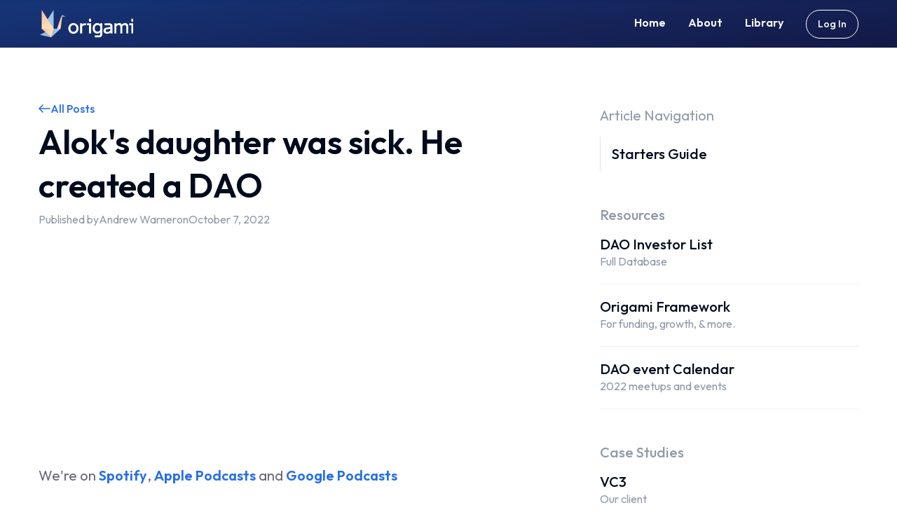

--- FILE ---
content_type: text/html
request_url: https://www.joinorigami.com/library/vibe-bio-alok-tayi
body_size: 21158
content:
<!DOCTYPE html><!-- Last Published: Fri Nov 17 2023 15:19:03 GMT+0000 (Coordinated Universal Time) --><html data-wf-domain="www.joinorigami.com" data-wf-page="637e076aff345bfdf3f20b25" data-wf-site="637d22ff8847516cbd2d906b" lang="en" data-wf-collection="637e076aff345b3aaff20b23" data-wf-item-slug="vibe-bio-alok-tayi"><head><meta charset="utf-8"/><title>Alok&#x27;s daughter was sick. He created a DAO</title><meta content="" name="description"/><meta content="Alok&#x27;s daughter was sick. He created a DAO" property="og:title"/><meta content="" property="og:description"/><meta content="https://cdn.prod.website-files.com/637e076a5bd82a0e795865a4/6393b732648099dc36680585_Alok%20Tayi.jpg" property="og:image"/><meta content="Alok&#x27;s daughter was sick. He created a DAO" property="twitter:title"/><meta content="" property="twitter:description"/><meta content="https://cdn.prod.website-files.com/637e076a5bd82a0e795865a4/6393b732648099dc36680585_Alok%20Tayi.jpg" property="twitter:image"/><meta property="og:type" content="website"/><meta content="summary_large_image" name="twitter:card"/><meta content="width=device-width, initial-scale=1" name="viewport"/><link href="https://assets-global.website-files.com/637d22ff8847516cbd2d906b/css/origami-flowninja.webflow.20fe377a1.min.css" rel="stylesheet" type="text/css"/><script type="text/javascript">!function(o,c){var n=c.documentElement,t=" w-mod-";n.className+=t+"js",("ontouchstart"in o||o.DocumentTouch&&c instanceof DocumentTouch)&&(n.className+=t+"touch")}(window,document);</script><link href="https://cdn.prod.website-files.com/637d22ff8847516cbd2d906b/639b58cf1e510e6e6d3d0842_favicon-32x32.png" rel="shortcut icon" type="image/x-icon"/><link href="https://cdn.prod.website-files.com/637d22ff8847516cbd2d906b/6389ef6d42ab4aa183c27def_Fav%20256.png" rel="apple-touch-icon"/><!-- Google tag (gtag.js) -->
<script async src="https://www.googletagmanager.com/gtag/js?id=G-YVYPFX85PY"></script>
<script>
  window.dataLayer = window.dataLayer || [];
  function gtag(){dataLayer.push(arguments);}
  gtag('js', new Date());

  gtag('config', 'G-YVYPFX85PY');
</script>

<!-- Project Global CSS Styles -->
<style>
/* Fixing Font Weight for Browsers */  
body{
  -webkit-font-smoothing: antialiased;
  -moz-osx-font-smoothing: grayscale;
}
  
</style><!-- [Attributes by Finsweet] Table of Contents -->
<script defer src="https://cdn.jsdelivr.net/npm/@finsweet/attributes-toc@1/toc.js"></script>
<!-- [Attributes by Finsweet] Mirror click events -->
<script defer src="https://cdn.jsdelivr.net/npm/@finsweet/attributes-mirrorclick@1/mirrorclick.js"></script>


<style>

.whale-image {
pointer-events: none;
};

.desktop-app-image {
pointer-events: none;
}

.blog-title {
      display: -webkit-box;
      -webkit-line-clamp: 3;
      -webkit-box-orient: vertical;  
      overflow: hidden;
    }
  
.blog-description {
      display: -webkit-box;
      -webkit-line-clamp: 3;
      -webkit-box-orient: vertical;  
      overflow: hidden;
    }

.blog-title-big {
      display: -webkit-box;
      -webkit-line-clamp: 2;
      -webkit-box-orient: vertical;  
      overflow: hidden;
    }
</style></head><body><div data-w-id="1d9cdab9-ef4c-d0f8-e958-96408a501c1f" data-animation="default" data-collapse="small" data-duration="400" data-easing="ease" data-easing2="ease" role="banner" class="navbar standard-navbar w-nav"><div class="navbar-container standard"><div class="navbar-container"><a href="/" class="logo-wrap w-nav-brand"><img src="https://cdn.prod.website-files.com/637d22ff8847516cbd2d906b/637dc471eabf2449a9cdcad0_Logo%20Vector%20Solid.svg" loading="lazy" alt="Origami Home" class="brand-logo white"/><img src="https://cdn.prod.website-files.com/637d22ff8847516cbd2d906b/63848a83c8042b413cbd5b14_Logo%20Vector%20Solid%20(2).svg" loading="lazy" alt="Origami Home " class="brand-logo dark"/></a><div scroll="both" class="menu-button w-nav-button"><div class="nav-menu-button-wrap"><div class="nav-lines nav-line-1"></div><div class="nav-lines nav-line-2"></div><div class="nav-lines nav-line-3"></div></div></div><nav role="navigation" class="nav-menu-wpapper w-nav-menu"><div class="nav-menu-wrapper"><a data-w-id="1d9cdab9-ef4c-d0f8-e958-96408a501c2a" href="/" class="navbar-link w-inline-block"><div>Home</div><div class="navbar-links-line-wrapper"><div class="navbar-link-line"></div><div class="navbar-link-line-second _1"></div></div></a><a data-w-id="1d9cdab9-ef4c-d0f8-e958-96408a501c2e" href="/about" class="navbar-link w-inline-block"><div>About</div><div class="navbar-links-line-wrapper"><div class="navbar-link-line"></div><div class="navbar-link-line-second _2"></div></div></a><a data-w-id="1d9cdab9-ef4c-d0f8-e958-96408a501c32" href="/library" class="navbar-link w-inline-block"><div>Library</div><div class="navbar-links-line-wrapper"><div class="navbar-link-line"></div><div class="navbar-link-line-second _3"></div></div></a><a rel="noreferrer" href="https://app.joinorigami.com/" target="_blank" class="button-white-variant navmenu-login w-button">Log In</a><img src="https://cdn.prod.website-files.com/637d22ff8847516cbd2d906b/638489f61fb6ae78076c6671_Group%2039817-min.png" loading="lazy" alt="" class="menunav-image-1"/><img src="https://cdn.prod.website-files.com/637d22ff8847516cbd2d906b/638489f6203cbd85f067cf7c_Group%2039818-min.png" loading="lazy" alt="" class="menunav-image-1-2"/><a href="#" class="logo-wrap-menu menu-icon w-nav-brand"><img src="https://cdn.prod.website-files.com/637d22ff8847516cbd2d906b/63848a83c8042b413cbd5b14_Logo%20Vector%20Solid%20(2).svg" loading="lazy" alt="Origami Home " class="brand-logo"/></a></div></nav><a rel="noreferrer" href="https://app.joinorigami.com/" target="_blank" class="button-dark navbar-contactus w-button">Contact us</a><a rel="noreferrer" href="https://app.joinorigami.com/" target="_blank" class="button-white-variant left-side-margin w-button">Log In</a></div></div><div class="navbar-bg"></div><div class="navbar-bg-blog"></div></div><div data-w-id="def22477-9553-d6b5-7d9e-0375ed06ec26" data-animation="default" data-collapse="small" data-duration="400" data-easing="ease" data-easing2="ease" role="banner" class="navbar white-navbar w-nav"><div class="navbar-container white-one"><div class="navbar-container"><a href="/" class="logo-wrap w-nav-brand"><img src="https://cdn.prod.website-files.com/637d22ff8847516cbd2d906b/63848a83c8042b413cbd5b14_Logo%20Vector%20Solid%20(2).svg" loading="lazy" alt="Origami Home " class="brand-logo dark-logo"/></a><div class="menu-button w-nav-button"><div class="nav-menu-button-wrap"><div class="nav-lines nav-line-1 dark-line"></div><div class="nav-lines nav-line-2 dark-line"></div><div class="nav-lines nav-line-3 dark-line"></div></div></div><nav role="navigation" class="nav-menu-wpapper w-nav-menu"><div class="nav-menu-wrapper"><a data-w-id="def22477-9553-d6b5-7d9e-0375ed06ec31" href="/" class="navbar-link dark-link w-inline-block"><div>Home</div><div class="navbar-links-line-wrapper"><div class="navbar-link-line"></div><div class="navbar-link-line-second _1"></div></div></a><a data-w-id="def22477-9553-d6b5-7d9e-0375ed06ec37" href="/about" class="navbar-link dark-link w-inline-block"><div>About</div><div class="navbar-links-line-wrapper"><div class="navbar-link-line"></div><div class="navbar-link-line-second _2"></div></div></a><a data-w-id="def22477-9553-d6b5-7d9e-0375ed06ec3d" href="/library" class="navbar-link dark-link w-inline-block"><div>Library</div><div class="navbar-links-line-wrapper"><div class="navbar-link-line"></div><div class="navbar-link-line-second _3"></div></div></a><a rel="noreferrer" href="https://app.joinorigami.com/" target="_blank" class="button-white-variant navmenu-login w-button">Log In</a><img src="https://cdn.prod.website-files.com/637d22ff8847516cbd2d906b/638489f61fb6ae78076c6671_Group%2039817-min.png" loading="lazy" alt="" class="menunav-image-1"/><img src="https://cdn.prod.website-files.com/637d22ff8847516cbd2d906b/638489f6203cbd85f067cf7c_Group%2039818-min.png" loading="lazy" alt="" class="menunav-image-1-2"/><a href="#" class="logo-wrap-menu menu-icon w-nav-brand"><img src="https://cdn.prod.website-files.com/637d22ff8847516cbd2d906b/63848a83c8042b413cbd5b14_Logo%20Vector%20Solid%20(2).svg" loading="lazy" alt="Origami Home " class="brand-logo"/></a></div></nav><a rel="noreferrer" href="https://app.joinorigami.com/" target="_blank" class="button-dark navbar-contactus w-button">Contact us</a><a rel="noreferrer" href="https://app.joinorigami.com/" target="_blank" class="button-white-variant left-side-margin dark-link w-button">Log In</a></div></div><div class="navbar-bg"></div></div><div class="main-wrapper"><div class="section blog-template no-bottom-padding"><div class="container grid"><div id="w-node-_6028d0b6-747e-2cc9-f019-f03215d5cc22-f3f20b25" class="column"><a href="/library" class="button-with-arrow margin-bot-xxs w-inline-block"><div class="w-embed"><svg width="17" height="12" viewBox="0 0 17 12" fill="none" xmlns="http://www.w3.org/2000/svg">
<path d="M6 1L1 6L6 11" stroke="currentColor" stroke-width="1.5" stroke-linecap="round" stroke-linejoin="round"/>
<path d="M16 6L2 6" stroke="currentColor" stroke-width="1.5" stroke-linecap="round"/>
</svg></div><div>All Posts</div></a><h1 id="w-node-a3f29530-f235-c66e-8643-cc823887a24c-f3f20b25" class="no-margin margin-bot-xxs">Alok&#x27;s daughter was sick. He created a DAO</h1><div class="blog-info-wrapper blog-info"><div>Published by</div><div>Andrew Warner</div><div>on</div><div>October 7, 2022</div></div><div fs-toc-offsettop="4.2rem" fs-toc-element="contents" class="blog-rich-text w-richtext"><figure style="padding-bottom:33.75%" class="w-richtext-align-center w-richtext-figure-type-video"><div><iframe src="https://open.spotify.com/embed/episode/0KzDDGhU3mkbjQLnHEHGAe?utm_source=generator" frameborder="0" allowfullscreen=""></iframe></div></figure><p>We&#x27;re on <a href="https://open.spotify.com/show/3J5VJlqnmRqHV7fuaYjwuf?si=f695286aa9504899"><strong>Spotify</strong></a>, <a href="https://podcasts.apple.com/us/podcast/launching-a-dao-decentralized-autonomous-organization/id1638399875?uo=4"><strong>Apple Podcasts</strong></a> and <a href="https://podcasts.google.com/feed/aHR0cHM6Ly9mZWVkcy50cmFuc2lzdG9yLmZtL2xhdW5jaGluZy1hLWRhby1kZWNlbnRyYWxpemVkLWF1dG9ub21vdXMtb3JnYW5pemF0aW9u"><strong>Google Podcasts</strong></a></p><p><a href="https://www.vibebio.com/"><strong>Vibe Bio</strong></a> is using a DAO to bring patients, scientists, and investors together to find cures for rare diseases that the biotech industry considers too small to properly address.</p><p>I invited its founder, Alok Tayi to talk about the painful circumstance that led him to create it, how it works, and why this model could work for other industries.</p><p>Here are a few edited excerpts from this interview.</p><p><strong>Andrew: What happened to your daughter that set you on this path? (Timestamp 2:02)</strong></p><p>Alok: You need some context first. I’m a scientist by trade and training. I spent 15 years at the bench and ended up starting a few software companies focused on the biotech industry. So I spent a fair amount of time looking at the inner workings of life sciences, as a practitioner and solution developer.</p><p>Then, last year, my wife and I had our first child. Unfortunately, the baby was very sick and spent a long time in the hospital. One of the hardest parts was that her disease was somewhat common. The biology was understood, but there were no dedicated therapeutic options, so she suffered a long time.</p><p>That led me to start Vibe Bio.</p><p><strong>What did you think was missing from the biotech industry? (3:17)</strong></p><p>The biotech industry found many exciting medicines, but because of their incentives, they focus on the largest set of diseases and deprioritize rare diseases. 1 in 10 Americans suffers from a rare disease.</p><p>I spent a lot of time in the newborn intensive care unit with other families who had sick children. As I studied the industry, I realized there wasn’t an issue of <em>finding</em> a potential cure, but of <em>funding</em> it.</p><p><strong>Why did you set up a DAO? (3:17)</strong></p><p>It allows us to build a community of patients, scientists and partners to help identify and vet treatments. Then fund them using a cryptocurrency token.</p><p>Crypto has an over trillion dollar market cap. In comparison, biotech venture capital today only invests about $5 - $10 billion a year in all early-stage disease research.</p><p>A DAO allows us to bring in new sources of capital, namely crypto. That allows us to be financially patient, instead of expecting fast results. It also allows us to grow a scalable community of stakeholders.</p><p><strong>How much money have you raised? (5:43)</strong></p><p>$12 million in a round of funding that included Initialized Capital, 6th Man Ventures, Balaji Srinivasan, Naval Ravikant, and a myriad of others in the crypto and biotech space.</p><p>We’ll leverage that capital to build our community, invest in some of our initial drug programs and hopefully show that patients can truly be at the center of drug development.</p><p><strong>How does the DAO identify and help scientists? (6:30)</strong></p><p>Many patient communities are already investing in drug development programs at academic institutions, biotech companies or organizations they own.</p><p>These communities often have enough resources to show that candidate medicines work in a petri dish, but they need a different set of expertise and more capital to show efficacy in humans.</p><p>In our DAO, communities can propose medicines that need our support. Token holders vote on what to fund. Then the DAO uses its treasury to invest in programs and get them to clinical trials, manufacturing, etc. In addition to capital, members of the DAO bring their expertise to help programs.</p><p>We can then create C Corporations to hold the intellectual property related to the medicines we help bring to market. That allows the DAO to have capital flow back to its treasury, which will allow us to fund more programs.</p><p><strong>The scientists working on the medications also get a share of the corporation you create, right? (10:00)</strong></p><p>Alok: Exactly right.</p><p>I think one of the difficulties in traditional biotech venture at the moment is that employees don&#x27;t really have a lot of skin in the game or upside if a company is successful.</p><p><strong>When you say “Vibe is a community of patients, scientists and partners,” the investors are who you refer to as partners, right? And they get governance tokens for their investments? (12:00)</strong></p><p>Right.</p><p><strong>Do scientists and patients also get governance tokens? (13:54)</strong></p><p>We are granting tokens to patient charities and patient communities, focused on different diseases. That will allow them to participate in and put forth proposals.</p><p>Scientists are also given tokens, especially those who are participating in the diligence and vetting process, in return for their time. They’re incentivized to see those projects succeed.</p><p><strong>Individual corporations you set up could earn profits. Some of those profits would flow to the DAO. Would the DAO make the equivalent of dividend payments to its token holders? (15:59)</strong></p><p>We don’t have that as a facet of how our organization operates. We filed a 501c application to be a formal charity here in the United States.</p><p>For various reasons, we are unable to flow back profits to token holders.</p><p>(Andrew’s note: See our article on why DAOs might not want to distribute profits to token holders.)</p><p><strong>Beyond voting on what to support, what’s the value of the token? (14:58)</strong></p><p>It could also be used as a medium of exchange.</p><p><strong>So it could be its own currency and scientists could use it to pay for work done by other scientists? (15:06)</strong></p><p>Yes.</p><p><strong>Many people I talk with are skeptical that communities can outperform a few smart, focused people. (21:32)</strong></p><p>Thankfully, in the biotech world, we’ve seen that community approach is proven.</p><p>Some of the most canonical medicines we think about – whether it&#x27;s the vaccine for polio, treatments for cystic fibrosis, or forms of hyper tensions – were actually not founded or pursued by biotech, VC, the pharmaceutical industry, or NIH.</p><p>Instead, they were pursued, funded, and developed by communities of patients coming together as a form of a charity, raising money philanthropically, and investing in those medicines.</p><p>The book, <em>Breath from Sault</em> goes through this history and has stories of patients coming together to drive awareness and develop drugs.</p><p><strong>How did you get your DAO’s first members? (25:45)</strong></p><p>Our first community was the people my wife and I met at the hospital when our daughter was sick. Then there were support groups and friends. Having been both a scientists and a father of a sick child, I connected with others who had similar challenges and aspirations. That’s where our community started.</p><p>It started with text messages, and email threads. Today it’s on Discord.</p><p><strong>What did you do to help the community work well together? (28:30)</strong></p><p>That ethos has already been part of how rare disease patients operate.</p><p>You and I had the fortune of spending time with really successful and capable individuals across many walks of life. But I can truly say without equivocation that the most powerful, ambitious, and humble people I&#x27;ve ever met have been rare disease parents.</p><p>It’s because of the circumstance they found themselves in. The traditional industry says, “We&#x27;re not interested” and ignores them and their diseases.</p><p>They have had to form their own communities, and their own support networks. They&#x27;ve had to go find the researchers to collaborate with, to better understand the genetic mutation or the potential for a given drug. They&#x27;ve had to go and find the right doctors who can diagnose a disease properly.</p><p>Our role has simply been to provide these existing communities and individuals with the right set of tools, resources, and power to pursue cures.</p><p>That’s what the Vibe Bio DAO is here to do.</p><p><strong>Can you think of other industries that your approach can help? (36:54)</strong></p><p>The concept I call an “industry DAO” can work where there’s a community of users, customers, service providers and partners who have a common mission and unmet needs that legacy institutions ignore.</p><p>That can apply to nutrition, agriculture, climate change, space exploration and a myriad of other areas.</p><p>‍</p></div></div><div id="w-node-f2510214-8130-c676-39c4-10db0f36cc07-f3f20b25" class="newslatter-form-wrapper blog-form w-form"><div class="text-big form-text">Want to get the latest updates?</div><form id="Newslatter-Form" name="wf-form-Newslatter" data-name="Newslatter" method="get" form-validation="true" class="newslatter-form" data-wf-page-id="637e076aff345bfdf3f20b25" data-wf-element-id="f2510214-8130-c676-39c4-10db0f36cc08"><input class="newslatter-input w-input" autocomplete="off" maxlength="256" name="email-newslatter" data-name="email-newslatter" placeholder="Your email" trigger="focusout" type="email" id="email-newslatter" required=""/><div error-label="email-newslatter" class="no-error">Please enter a valid email address.</div><input type="submit" data-wait="Please wait..." class="button-dark w-button" value="Subscribe"/></form><div class="newslatter-success w-form-done"><div>Thank you! Your submission has been received!</div></div><div class="newslatter-error w-form-fail"><div>Oops! Something went wrong while submitting the form.</div></div></div><div id="w-node-_6349a165-3771-11d5-e8ef-36c76339adc0-f3f20b25" class="side-nav hide-on-this-page"><div id="w-node-_6349a165-3771-11d5-e8ef-36c76339adcb-f3f20b25" class="column margin-bot-52 hide-on-mobile stycky"><div class="text-big text-neutral-200 no-margin">Article Navigation</div><div fs-toc-element="table" class="div-block-2"><div class="toc-wrapper"><a href="#" class="toc-links w-inline-block"><div fs-toc-element="link" class="text-big no-margin">Starters Guide</div></a></div></div></div><div id="w-node-_7a377c8d-9599-4bc2-e65a-ab4b1df54022-f3f20b25" class="column margin-bot-52 tablet-no-margin"><div class="text-big text-neutral-200 no-margin side-text">Resources</div><div class="side-links-cms w-dyn-list"><div role="list" class="side-links-cms-list w-dyn-items"><div role="listitem" class="side-links-cms-item w-dyn-item"><a href="/library/dao-investors" class="side-link w-inline-block"><div class="text-big no-margin side-text">DAO Investor List</div><div class="text-neutral-200">Full Database</div></a></div><div role="listitem" class="side-links-cms-item w-dyn-item"><a href="/library/origami-dao-framework" class="side-link w-inline-block"><div class="text-big no-margin side-text">Origami Framework</div><div class="text-neutral-200">For funding, growth, &amp; more.</div></a></div><div role="listitem" class="side-links-cms-item w-dyn-item"><a href="/library/dao-events" class="side-link w-inline-block"><div class="text-big no-margin side-text">DAO event Calendar</div><div class="text-neutral-200">2022 meetups and events</div></a></div></div></div></div><div id="w-node-_7a377c8d-9599-4bc2-e65a-ab4b1df5402e-f3f20b25" class="column margin-bot-52 tablet-no-margin"><div class="text-big text-neutral-200 no-margin side-text">Case Studies</div><div class="side-links-cms w-dyn-list"><div role="list" class="side-links-cms-list w-dyn-items"><div role="listitem" class="side-links-cms-item w-dyn-item"><a href="/library/vc3-dao" class="side-link w-inline-block"><div class="text-big no-margin side-text">VC3</div><div class="text-neutral-200">Our client</div></a></div><div role="listitem" class="side-links-cms-item w-dyn-item"><a href="/library/cabin-dao" class="side-link w-inline-block"><div class="text-big no-margin side-text">Cabin</div><div class="text-neutral-200">Building citie</div></a></div><div role="listitem" class="side-links-cms-item w-dyn-item"><a href="/library/bankless-created-dao" class="side-link w-inline-block"><div class="text-big no-margin side-text">BanklessDAO</div><div class="text-neutral-200">From LLC to DAO</div></a></div></div></div></div><div class="blog-social-links-wrapper hide-on-mobile"><a rel="noreferrer" href="https://www.youtube.com/channel/UCKpBa1KjK8jCiOrqw4Trm8g" target="_blank" class="footer-social w-inline-block"><div class="social-icon w-embed"><svg width="36" height="36" viewBox="0 0 36 36" fill="none" xmlns="http://www.w3.org/2000/svg">
<rect x="0.5" y="0.5" width="35" height="35" rx="17.5" fill="#FEFEFE"/>
<path fill-rule="evenodd" clip-rule="evenodd" d="M26.6021 10.4817C27.5924 10.7465 28.3649 11.522 28.6327 12.5123C29.3331 15.3374 29.2875 20.6788 28.6474 23.5481C28.3825 24.5384 27.6071 25.3109 26.6168 25.5787C23.8211 26.2702 11.2991 26.1849 8.6652 25.5787C7.67492 25.3138 6.90241 24.5384 6.63461 23.5481C5.97393 20.8553 6.01955 15.1609 6.6199 12.527C6.88475 11.5367 7.66021 10.7642 8.65049 10.4964C12.3879 9.71651 25.2719 9.96813 26.6021 10.4817ZM15.4194 14.5869L21.4229 18.0301L15.4194 21.4733V14.5869Z" fill="currentColor"/>
<rect x="0.5" y="0.5" width="35" height="35" rx="17.5" stroke="currentColor"/>
</svg></div><div class="descriptive-text">Origami Twitter</div></a><a rel="noreferrer" href="https://twitter.com/jointheorigami" target="_blank" class="footer-social w-inline-block"><div class="social-icon w-embed"><svg width="36" height="36" viewBox="0 0 36 36" fill="none" xmlns="http://www.w3.org/2000/svg">
<rect x="0.5" y="0.5" width="35" height="35" rx="17.5" fill="none"/>
<path d="M7.00119 25.103C8.90241 26.3046 11.1577 27 13.5752 27C20.367 27 25.8727 21.5129 25.8727 14.7455C25.8727 14.5765 25.8691 14.4088 25.8626 14.2416C26.1082 14.0489 27.6276 12.8354 28 12.0552C28 12.0552 26.7662 12.5662 25.5586 12.6866C25.5562 12.6866 25.5533 12.6872 25.5509 12.6872C25.5509 12.6872 25.5533 12.686 25.5574 12.683C25.6687 12.6089 27.2243 11.5537 27.4349 10.2964C27.4349 10.2964 26.5622 10.7606 25.3403 11.1667C25.138 11.2336 24.9263 11.2995 24.7079 11.3605C23.9203 10.5228 22.8008 10 21.558 10C19.1743 10 17.2428 11.9243 17.2428 14.2978C17.2428 14.6328 17.2815 14.9588 17.3546 15.2718C17.0215 15.2582 11.9489 14.9748 8.49797 10.8103C8.49797 10.8103 6.43553 13.6161 9.72703 16.5013C9.72703 16.5013 8.72646 16.4615 7.86323 15.9476C7.86323 15.9476 7.54617 19.3467 11.2737 20.2158C11.2737 20.2158 10.5402 20.4926 9.3701 20.2952C9.3701 20.2952 10.0245 23.0417 13.3362 23.2984C13.3362 23.2984 10.7174 25.6559 7 25.1027L7.00119 25.103Z" fill="currentColor"/>
<rect x="0.5" y="0.5" width="35" height="35" rx="17.5" stroke="currentColor"/>
</svg></div><div class="descriptive-text">Origami Twitter</div></a><a rel="noreferrer" href="https://www.linkedin.com/company/joinorigami/" target="_blank" class="footer-social w-inline-block"><div class="social-icon w-embed"><svg width="36" height="36" viewBox="0 0 36 36" fill="none" xmlns="http://www.w3.org/2000/svg">
<rect x="0.5" y="0.5" width="35" height="35" rx="17.5" fill="none"/>
<mask id="path-2-inside-1_83_10237" fill="white">
<path fill-rule="evenodd" clip-rule="evenodd" d="M11.5247 8C10.1338 8 9.0022 9.13035 9.0022 10.5197C9.0022 11.9097 10.1338 13.0405 11.5247 13.0405C12.9145 13.0405 14.0452 11.9097 14.0452 10.5197C14.0452 9.13035 12.9145 8 11.5247 8ZM13.4346 14.1049H9.61194C9.44229 14.1049 9.30482 14.2425 9.30482 14.4121V26.6927C9.30482 26.8624 9.44229 26.9999 9.61194 26.9999H13.4346C13.6043 26.9999 13.7418 26.8624 13.7418 26.6927V14.4121C13.7418 14.2425 13.6043 14.1049 13.4346 14.1049ZM19.7993 15.2096C20.4877 14.4597 21.6227 13.7997 23.158 13.7997C27.4636 13.7997 28.0442 16.912 28.0442 19.9566V26.6928C28.0442 26.8624 27.9067 26.9999 27.737 26.9999H23.9213C23.7516 26.9999 23.6142 26.8624 23.6142 26.6928V20.7219C23.6142 19.0502 23.4906 17.7714 21.9362 17.7714C20.5089 17.7714 19.9528 18.5691 19.9528 20.6166V26.6927C19.9528 26.8623 19.8153 26.9998 19.6456 26.9998H15.8313C15.6616 26.9998 15.5242 26.8623 15.5242 26.6927V14.412C15.5242 14.2424 15.6616 14.1049 15.8313 14.1049H19.4922C19.6619 14.1049 19.7993 14.2424 19.7993 14.412V15.2096Z"/>
</mask>
<path fill-rule="evenodd" clip-rule="evenodd" d="M11.5247 8C10.1338 8 9.0022 9.13035 9.0022 10.5197C9.0022 11.9097 10.1338 13.0405 11.5247 13.0405C12.9145 13.0405 14.0452 11.9097 14.0452 10.5197C14.0452 9.13035 12.9145 8 11.5247 8ZM13.4346 14.1049H9.61194C9.44229 14.1049 9.30482 14.2425 9.30482 14.4121V26.6927C9.30482 26.8624 9.44229 26.9999 9.61194 26.9999H13.4346C13.6043 26.9999 13.7418 26.8624 13.7418 26.6927V14.4121C13.7418 14.2425 13.6043 14.1049 13.4346 14.1049ZM19.7993 15.2096C20.4877 14.4597 21.6227 13.7997 23.158 13.7997C27.4636 13.7997 28.0442 16.912 28.0442 19.9566V26.6928C28.0442 26.8624 27.9067 26.9999 27.737 26.9999H23.9213C23.7516 26.9999 23.6142 26.8624 23.6142 26.6928V20.7219C23.6142 19.0502 23.4906 17.7714 21.9362 17.7714C20.5089 17.7714 19.9528 18.5691 19.9528 20.6166V26.6927C19.9528 26.8623 19.8153 26.9998 19.6456 26.9998H15.8313C15.6616 26.9998 15.5242 26.8623 15.5242 26.6927V14.412C15.5242 14.2424 15.6616 14.1049 15.8313 14.1049H19.4922C19.6619 14.1049 19.7993 14.2424 19.7993 14.412V15.2096Z" fill="currentColor"/>
<path d="M14.0452 10.5197L13.0452 10.5197V10.5197H14.0452ZM19.7993 15.2096H18.7993V17.7778L20.536 15.8859L19.7993 15.2096ZM10.0022 10.5197C10.0022 9.68367 10.685 9 11.5247 9V7C9.58252 7 8.0022 8.57704 8.0022 10.5197H10.0022ZM11.5247 12.0405C10.6854 12.0405 10.0022 11.3568 10.0022 10.5197H8.0022C8.0022 12.4627 9.58214 14.0405 11.5247 14.0405V12.0405ZM13.0452 10.5197C13.0452 11.3575 12.3621 12.0405 11.5247 12.0405V14.0405C13.4669 14.0405 15.0452 12.4618 15.0452 10.5197H13.0452ZM11.5247 9C12.3625 9 13.0452 9.68294 13.0452 10.5197L15.0452 10.5198C15.0453 8.57777 13.4665 7 11.5247 7V9ZM9.61194 15.1049H13.4346V13.1049H9.61194V15.1049ZM10.3048 14.4121C10.3048 14.7946 9.9947 15.1049 9.61194 15.1049V13.1049C8.88987 13.1049 8.30482 13.6903 8.30482 14.4121H10.3048ZM10.3048 26.6927V14.4121H8.30482V26.6927H10.3048ZM9.61194 25.9999C9.99457 25.9999 10.3048 26.3101 10.3048 26.6927H8.30482C8.30482 27.4147 8.89 27.9999 9.61194 27.9999V25.9999ZM13.4346 25.9999H9.61194V27.9999H13.4346V25.9999ZM12.7418 26.6927C12.7418 26.3101 13.052 25.9999 13.4346 25.9999V27.9999C14.1566 27.9999 14.7418 27.4147 14.7418 26.6927H12.7418ZM12.7418 14.4121V26.6927H14.7418V14.4121H12.7418ZM13.4346 15.1049C13.0519 15.1049 12.7418 14.7946 12.7418 14.4121H14.7418C14.7418 13.6903 14.1567 13.1049 13.4346 13.1049V15.1049ZM23.158 12.7997C21.3175 12.7997 19.9227 13.5964 19.0626 14.5334L20.536 15.8859C21.0527 15.323 21.9278 14.7997 23.158 14.7997V12.7997ZM29.0442 19.9566C29.0442 18.417 28.9079 16.6373 28.077 15.2284C27.1809 13.709 25.5947 12.7997 23.158 12.7997V14.7997C25.027 14.7997 25.8838 15.4466 26.3543 16.2444C26.8901 17.1529 27.0442 18.4516 27.0442 19.9566H29.0442ZM29.0442 26.6928V19.9566H27.0442V26.6928H29.0442ZM27.737 27.9999C28.459 27.9999 29.0442 27.4147 29.0442 26.6928H27.0442C27.0442 26.3101 27.3544 25.9999 27.737 25.9999V27.9999ZM23.9213 27.9999H27.737V25.9999H23.9213V27.9999ZM22.6142 26.6928C22.6142 27.4147 23.1993 27.9999 23.9213 27.9999V25.9999C24.3039 25.9999 24.6142 26.3101 24.6142 26.6928H22.6142ZM22.6142 20.7219V26.6928H24.6142V20.7219H22.6142ZM21.9362 18.7714C22.1889 18.7714 22.2886 18.8228 22.3185 18.8418C22.3428 18.8572 22.3869 18.8916 22.4381 19.0117C22.5701 19.3217 22.6142 19.8503 22.6142 20.7219H24.6142C24.6142 19.9218 24.5964 18.9752 24.2781 18.2279C24.1041 17.8194 23.8259 17.4295 23.3898 17.1529C22.9594 16.8799 22.4607 16.7714 21.9362 16.7714V18.7714ZM20.9528 20.6166C20.9528 19.632 21.0972 19.1879 21.2296 18.9981C21.2955 18.9035 21.4177 18.7714 21.9362 18.7714V16.7714C21.0274 16.7714 20.1579 17.0382 19.5889 17.8543C19.0864 18.5752 18.9528 19.5537 18.9528 20.6166H20.9528ZM20.9528 26.6927V20.6166H18.9528V26.6927H20.9528ZM19.6456 27.9998C20.3676 27.9998 20.9528 27.4146 20.9528 26.6927H18.9528C18.9528 26.3101 19.263 25.9998 19.6456 25.9998V27.9998ZM15.8313 27.9998H19.6456V25.9998H15.8313V27.9998ZM14.5242 26.6927C14.5242 27.4146 15.1094 27.9998 15.8313 27.9998V25.9998C16.2139 25.9998 16.5242 26.3101 16.5242 26.6927H14.5242ZM14.5242 14.412V26.6927H16.5242V14.412H14.5242ZM15.8313 13.1049C15.1092 13.1049 14.5242 13.6903 14.5242 14.412H16.5242C16.5242 14.7946 16.2141 15.1049 15.8313 15.1049V13.1049ZM19.4922 13.1049H15.8313V15.1049H19.4922V13.1049ZM20.7993 14.412C20.7993 13.6903 20.2143 13.1049 19.4922 13.1049V15.1049C19.1094 15.1049 18.7993 14.7946 18.7993 14.412H20.7993ZM20.7993 15.2096V14.412H18.7993V15.2096H20.7993Z" fill="currentColor" mask="url(#path-2-inside-1_83_10237)"/>
<rect x="0.5" y="0.5" width="35" height="35" rx="17.5" stroke="currentColor"/>
</svg></div><div class="descriptive-text">Origami LinkedIn </div></a><a rel="noreferrer" href="https://www.tiktok.com/@joinorigami" target="_blank" class="footer-social w-inline-block"><div class="social-icon w-embed"><svg width="36" height="36" viewBox="0 0 36 36" fill="none" xmlns="http://www.w3.org/2000/svg">
<rect x="0.5" y="0.5" width="35" height="35" rx="17.5" fill="#FEFEFE"/>
<path d="M25.5094 11.1327C25.3536 11.049 25.202 10.9572 25.0551 10.8578C24.6279 10.564 24.2361 10.2179 23.8884 9.82681C23.0183 8.79136 22.6933 7.74091 22.5736 7.00545H22.5784C22.4784 6.39498 22.5198 6 22.526 6H18.563V21.9382C18.563 22.1522 18.563 22.3637 18.5543 22.5727C18.5543 22.5987 18.5519 22.6227 18.5505 22.6507C18.5505 22.6622 18.5505 22.6742 18.5481 22.6862C18.5481 22.6892 18.5481 22.6922 18.5481 22.6952C18.5063 23.267 18.33 23.8194 18.0348 24.3038C17.7396 24.7882 17.3344 25.1897 16.8549 25.473C16.3553 25.7687 15.7901 25.9238 15.2152 25.923C13.3688 25.923 11.8723 24.3571 11.8723 22.4232C11.8723 20.4893 13.3688 18.9234 15.2152 18.9234C15.5647 18.923 15.9121 18.9802 16.2444 19.0928L16.2492 14.8961C15.2404 14.7605 14.2155 14.8439 13.2391 15.141C12.2628 15.438 11.3563 15.9423 10.5767 16.622C9.89365 17.2392 9.31938 17.9758 8.87977 18.7984C8.71248 19.0983 8.0813 20.3038 8.00486 22.2602C7.95679 23.3706 8.27743 24.5211 8.4303 24.9966V25.0066C8.52644 25.2865 8.899 26.242 9.50615 27.0474C9.99574 27.6936 10.5742 28.2611 11.2228 28.7319V28.7219L11.2324 28.7319C13.151 30.0878 15.2782 29.9988 15.2782 29.9988C15.6464 29.9833 16.8799 29.9988 18.2808 29.3083C19.8345 28.5429 20.719 27.4024 20.719 27.4024C21.2841 26.721 21.7334 25.9444 22.0477 25.106C22.4063 24.1256 22.526 22.9497 22.526 22.4797V14.0241C22.5741 14.0541 23.2144 14.4946 23.2144 14.4946C23.2144 14.4946 24.1369 15.1095 25.5762 15.51C26.6088 15.795 28 15.855 28 15.855V11.7632C27.5125 11.8182 26.5227 11.6582 25.5094 11.1327Z" fill="currentColor"/>
<rect x="0.5" y="0.5" width="35" height="35" rx="17.5" stroke="currentColor"/>
</svg></div><div class="descriptive-text">Origami Twitter</div></a><a rel="noreferrer" href="https://www.instagram.com/joinorigami/" target="_blank" class="footer-social w-inline-block"><div class="social-icon w-embed"><svg width="36" height="36" viewBox="0 0 36 36" fill="none" xmlns="http://www.w3.org/2000/svg">
<rect x="0.5" y="0.5" width="35" height="35" rx="17.5" fill="#FEFEFE"/>
<path d="M17.9973 14.6652C16.1611 14.6652 14.6626 16.1638 14.6626 18C14.6626 19.8362 16.1611 21.3348 17.9973 21.3348C19.8335 21.3348 21.332 19.8362 21.332 18C21.332 16.1638 19.8335 14.6652 17.9973 14.6652ZM27.9989 18C27.9989 16.6191 28.0114 15.2506 27.9338 13.8722C27.8563 12.2711 27.4911 10.8502 26.3203 9.67938C25.147 8.50609 23.7286 8.14334 22.1275 8.06579C20.7466 7.98824 19.3782 8.00074 17.9998 8.00074C16.6189 8.00074 15.2505 7.98824 13.8721 8.06579C12.271 8.14334 10.8501 8.50859 9.67935 9.67938C8.50608 10.8527 8.14334 12.2711 8.06579 13.8722C7.98824 15.2531 8.00074 16.6216 8.00074 18C8.00074 19.3784 7.98824 20.7494 8.06579 22.1278C8.14334 23.7289 8.50858 25.1498 9.67935 26.3206C10.8526 27.4939 12.271 27.8567 13.8721 27.9342C15.253 28.0118 16.6214 27.9993 17.9998 27.9993C19.3807 27.9993 20.7491 28.0118 22.1275 27.9342C23.7286 27.8567 25.1495 27.4914 26.3203 26.3206C27.4936 25.1473 27.8563 23.7289 27.9338 22.1278C28.0139 20.7494 27.9989 19.3809 27.9989 18V18ZM17.9973 23.131C15.1579 23.131 12.8664 20.8394 12.8664 18C12.8664 15.1606 15.1579 12.869 17.9973 12.869C20.8367 12.869 23.1282 15.1606 23.1282 18C23.1282 20.8394 20.8367 23.131 17.9973 23.131ZM23.3383 13.8572C22.6754 13.8572 22.14 13.3218 22.14 12.6589C22.14 11.9959 22.6754 11.4606 23.3383 11.4606C24.0013 11.4606 24.5366 11.9959 24.5366 12.6589C24.5368 12.8163 24.5059 12.9722 24.4458 13.1177C24.3856 13.2632 24.2974 13.3954 24.1861 13.5067C24.0748 13.618 23.9426 13.7062 23.7971 13.7664C23.6516 13.8265 23.4957 13.8574 23.3383 13.8572V13.8572Z" fill="#919AA9"/>
<rect x="0.5" y="0.5" width="35" height="35" rx="17.5" stroke="#919AA9"/>
</svg></div><div class="descriptive-text">Origami Twitter</div></a></div></div></div></div><div class="section"><div class="container grid"><h2 id="w-node-_184df76c-80ba-7fd5-37b2-d196f1aefa6f-f3f20b25" class="h1-style no-margin">Helpful articles</h2><a id="w-node-_184df76c-80ba-7fd5-37b2-d196f1aefa71-f3f20b25" href="/library" class="button-with-arrow w-inline-block"><div>More useful info in our library</div><div class="w-embed"><svg width="17" height="12" viewBox="0 0 17 12" fill="none" xmlns="http://www.w3.org/2000/svg">
<path d="M11 1L16 6L11 11" stroke="currentColor" stroke-width="1.5" stroke-linecap="round" stroke-linejoin="round"/>
<path d="M1 6L15 6" stroke="currentColor" stroke-width="1.5" stroke-linecap="round"/>
</svg></div></a><div id="w-node-_184df76c-80ba-7fd5-37b2-d196f1aefa75-f3f20b25" class="blog-cms w-dyn-list"><div role="list" class="blog-cms-list w-dyn-items"><div role="listitem" class="w-dyn-item"><a href="/library/origami-transfer-locks" class="blog-cms-card w-inline-block"><div class="blog-cms-card-icon"><img src="" loading="lazy" alt="Origami Transfer Locks" class="blog-thumbnail w-dyn-bind-empty"/><div class="blog-type">BLOG POST</div><div class="blog-type w-condition-invisible">PODCAST</div><div class="z-99 blog-title">Origami Transfer Locks</div><div class="blog-tumbnali-gradient-1"></div><div class="blog-tumbnali-gradient-2 w-condition-invisible"></div><div class="blog-tumbnali-gradient-3 w-condition-invisible"></div></div><div class="h3-style blog-title-big">Origami Transfer Locks</div><p class="blog-description">Origami Transfer Locks is a feature of the Origami Governance Token built to provide additional control and security to communities relying on our platform to launch Decentralized Autonomous Organizations (DAOs). This functionality enables time-locked transfers of ERC20 tokens, allowing token holders to use the tokens for voting but temporarily restricting their ability to transfer them. As a result, Transfer Locks offer an invaluable solution for projects seeking stability, long-term commitment, and controlled distribution of tokens. By deploying our Origami Governance Token contract containing the Transfer Locks interface, you can create a custom ERC20 token with these capabilities for use in your governance system.</p><div class="button-with-arrow"><div>Read on</div><div class="w-embed"><svg width="17" height="12" viewBox="0 0 17 12" fill="none" xmlns="http://www.w3.org/2000/svg">
<path d="M11 1L16 6L11 11" stroke="currentColor" stroke-width="1.5" stroke-linecap="round" stroke-linejoin="round"/>
<path d="M1 6L15 6" stroke="currentColor" stroke-width="1.5" stroke-linecap="round"/>
</svg></div></div></a></div><div role="listitem" class="w-dyn-item"><a href="/library/dao-attack" class="blog-cms-card w-inline-block"><div class="blog-cms-card-icon"><img src="https://cdn.prod.website-files.com/637e076a5bd82a0e795865a4/6465301211606a656022a214_Aragon%20DAO.jpg" loading="lazy" alt="DAO Attack - The Aragon Story" sizes="(max-width: 767px) 204px, (max-width: 991px) 162px, 212px" srcset="https://cdn.prod.website-files.com/637e076a5bd82a0e795865a4/6465301211606a656022a214_Aragon%20DAO-p-500.jpg 500w, https://cdn.prod.website-files.com/637e076a5bd82a0e795865a4/6465301211606a656022a214_Aragon%20DAO-p-800.jpg 800w, https://cdn.prod.website-files.com/637e076a5bd82a0e795865a4/6465301211606a656022a214_Aragon%20DAO.jpg 1000w" class="blog-thumbnail"/><div class="blog-type w-condition-invisible">BLOG POST</div><div class="blog-type">PODCAST</div><div class="z-99 blog-title">DAO Attack - The Aragon Story</div><div class="blog-tumbnali-gradient-1"></div><div class="blog-tumbnali-gradient-2 w-condition-invisible"></div><div class="blog-tumbnali-gradient-3 w-condition-invisible"></div></div><div class="h3-style blog-title-big">DAO Attack - The Aragon Story</div><p class="blog-description">Aragon DAO talks with Origami about the recent attack on its treasury funding and what other DAOs can learn from it.</p><div class="button-with-arrow"><div>Read on</div><div class="w-embed"><svg width="17" height="12" viewBox="0 0 17 12" fill="none" xmlns="http://www.w3.org/2000/svg">
<path d="M11 1L16 6L11 11" stroke="currentColor" stroke-width="1.5" stroke-linecap="round" stroke-linejoin="round"/>
<path d="M1 6L15 6" stroke="currentColor" stroke-width="1.5" stroke-linecap="round"/>
</svg></div></div></a></div><div role="listitem" class="w-dyn-item"><a href="/library/dao-real-estate-wins" class="blog-cms-card w-inline-block"><div class="blog-cms-card-icon"><img src="https://cdn.prod.website-files.com/637e076a5bd82a0e795865a4/645d4c870b6a42813e8557d9_vlad-busuioc-xyPxcqh8Tt8-unsplash.jpg" loading="lazy" alt="Big Wins (and Challenges) Tokenizing Real Estate " sizes="(max-width: 767px) 204px, (max-width: 991px) 162px, 212px" srcset="https://cdn.prod.website-files.com/637e076a5bd82a0e795865a4/645d4c870b6a42813e8557d9_vlad-busuioc-xyPxcqh8Tt8-unsplash-p-500.jpg 500w, https://cdn.prod.website-files.com/637e076a5bd82a0e795865a4/645d4c870b6a42813e8557d9_vlad-busuioc-xyPxcqh8Tt8-unsplash-p-800.jpg 800w, https://cdn.prod.website-files.com/637e076a5bd82a0e795865a4/645d4c870b6a42813e8557d9_vlad-busuioc-xyPxcqh8Tt8-unsplash-p-1080.jpg 1080w, https://cdn.prod.website-files.com/637e076a5bd82a0e795865a4/645d4c870b6a42813e8557d9_vlad-busuioc-xyPxcqh8Tt8-unsplash-p-1600.jpg 1600w, https://cdn.prod.website-files.com/637e076a5bd82a0e795865a4/645d4c870b6a42813e8557d9_vlad-busuioc-xyPxcqh8Tt8-unsplash-p-2000.jpg 2000w, https://cdn.prod.website-files.com/637e076a5bd82a0e795865a4/645d4c870b6a42813e8557d9_vlad-busuioc-xyPxcqh8Tt8-unsplash-p-2600.jpg 2600w, https://cdn.prod.website-files.com/637e076a5bd82a0e795865a4/645d4c870b6a42813e8557d9_vlad-busuioc-xyPxcqh8Tt8-unsplash-p-3200.jpg 3200w, https://cdn.prod.website-files.com/637e076a5bd82a0e795865a4/645d4c870b6a42813e8557d9_vlad-busuioc-xyPxcqh8Tt8-unsplash.jpg 3977w" class="blog-thumbnail"/><div class="blog-type">BLOG POST</div><div class="blog-type w-condition-invisible">PODCAST</div><div class="z-99 blog-title">Big Wins (and Challenges) Tokenizing Real Estate </div><div class="blog-tumbnali-gradient-1"></div><div class="blog-tumbnali-gradient-2 w-condition-invisible"></div><div class="blog-tumbnali-gradient-3 w-condition-invisible"></div></div><div class="h3-style blog-title-big">Big Wins (and Challenges) Tokenizing Real Estate </div><p class="blog-description">An open discussion with people building real estate DAOs</p><div class="button-with-arrow"><div>Read on</div><div class="w-embed"><svg width="17" height="12" viewBox="0 0 17 12" fill="none" xmlns="http://www.w3.org/2000/svg">
<path d="M11 1L16 6L11 11" stroke="currentColor" stroke-width="1.5" stroke-linecap="round" stroke-linejoin="round"/>
<path d="M1 6L15 6" stroke="currentColor" stroke-width="1.5" stroke-linecap="round"/>
</svg></div></div></a></div></div></div></div></div><section class="section cta-section"><div class="container cta-container"><div id="w-node-_7de8c67a-20a2-60d0-ff57-a0381f6b33e6-1f6b33e4" class="cta-wrapper"><h2 class="h1-style z-99 margin-bot-m">Ready to Join Us?</h2><p class="cta-paragraph">Whether you’re ready to get started today or just want to contact us to learn about our process, we’re here for you.</p><div class="button-wrapper z-99"><div scroll="disable" fs-mirrorclick-element="trigger" id="w-node-e4d8b124-0cdc-ab3e-a080-4762e1bb20af-1f6b33e4" data-w-id="e4d8b124-0cdc-ab3e-a080-4762e1bb20af" class="button-white"><div>Contact us</div></div><div scroll="disable" fs-mirrorclick-element="trigger-2" id="w-node-e4d8b124-0cdc-ab3e-a080-4762e1bb20b2-1f6b33e4" data-w-id="e4d8b124-0cdc-ab3e-a080-4762e1bb20b2" class="button-white-variant"><div>Apply here</div><div class="form-popup"><div class="container grid z-99 popup"><div id="w-node-ba8e132f-0820-99c1-05fe-d8f5e2995601-e29955ff" class="popup-form-wrapper"><img src="https://cdn.prod.website-files.com/637d22ff8847516cbd2d906b/6384bb9b9980ca8674205980_Frame%20220-min.jpg" loading="lazy" id="w-node-ba8e132f-0820-99c1-05fe-d8f5e2995602-e29955ff" sizes="100vw" alt="" srcset="https://assets-global.website-files.com/637d22ff8847516cbd2d906b/6384bb9b9980ca8674205980_Frame%20220-min-p-500.jpg 500w, https://assets-global.website-files.com/637d22ff8847516cbd2d906b/6384bb9b9980ca8674205980_Frame%20220-min-p-800.jpg 800w, https://assets-global.website-files.com/637d22ff8847516cbd2d906b/6384bb9b9980ca8674205980_Frame%20220-min.jpg 800w" class="popup-side-image"/><div id="w-node-ba8e132f-0820-99c1-05fe-d8f5e2995603-e29955ff" class="popup-tabs-wrapper"><div id="w-node-ba8e132f-0820-99c1-05fe-d8f5e299561f-e29955ff" class="log-in-wrapper"><div>Already have a DAO account?</div><a rel="noreferrer" href="https://app.joinorigami.com/" target="_blank" class="classic-link">Log in</a></div><div data-current="Contact Us " data-easing="ease" data-duration-in="300" data-duration-out="100" class="popup-tabs w-tabs"><div class="popup-tabs-menu w-tab-menu"><a data-w-tab="Contact Us " fs-mirrorclick-element="target" class="popup-links w-inline-block w-tab-link w--current"><div>Contact us</div></a><a data-w-tab="Apply as DAO " fs-mirrorclick-element="target-2" class="popup-links w-inline-block w-tab-link"><div>Apply as DAO</div></a></div><div class="popup-tabs-content w-tab-content"><div data-w-tab="Contact Us " class="tab-pane-contact-us w-tab-pane w--tab-active"><div class="main-form w-form"><form id="Contact-Us" name="wf-form-Contact-Us" data-name="Contact Us" method="get" form-validation="true" class="form" data-wf-page-id="637e076aff345bfdf3f20b25" data-wf-element-id="ba8e132f-0820-99c1-05fe-d8f5e299560f"><h2 class="margin-bot-xxs">We&#x27;d like to get to<br/>know you</h2><p class="text-14px">Origami has a limited number of launch slots. Please leave your email and we will contact you!</p><div class="relative"><label for="contact-us-email" class="field-label">Your email</label><input class="newslatter-input classic-form-field w-input" autocomplete="off" maxlength="256" name="contact-us-email" data-name="contact-us-email" placeholder="name@company.com" trigger="focusout" type="email" id="contact-us-email" required=""/><div error-label="contact-us-email" class="no-error"><br/>Please enter a valid email address.</div></div><div class="button-wrapper popup"><input type="submit" data-wait="Please wait..." id="w-node-ba8e132f-0820-99c1-05fe-d8f5e299561a-e29955ff" class="button-dark submit-button contact-us w-button" value="Send"/><div scroll="enable" data-w-id="ba8e132f-0820-99c1-05fe-d8f5e299561b" class="close-button-on-mobile"><img alt="" loading="lazy" src="https://cdn.prod.website-files.com/637d22ff8847516cbd2d906b/6384c3fa633631767525616f_Close%20X.svg" class="close-icon"/><div>Close</div></div></div></form><div class="newslatter-success w-form-done"><div>Thank you! Your submission has been received!</div><div scroll="enable" data-w-id="9308295d-ddb5-54ca-2223-af5ab57a6af3" class="close-button-on-mobile"><img alt="" loading="lazy" src="https://cdn.prod.website-files.com/637d22ff8847516cbd2d906b/6384c3fa633631767525616f_Close%20X.svg" class="close-icon"/><div>Close</div></div></div><div class="newslatter-error w-form-fail"><div>Oops! Something went wrong while submitting the form.</div></div></div></div><div data-w-tab="Apply as DAO " class="tab-pane-apply-as-dao w-tab-pane"><div class="form-block w-form"><form id="Application-Form" name="wf-form-Application-Form" data-name="Application Form" method="get" form-validation="true" class="form second-one" data-wf-page-id="637e076aff345bfdf3f20b25" data-wf-element-id="ba8e132f-0820-99c1-05fe-d8f5e299562c"><h2 class="margin-bot-xxs">Application Form</h2><p class="text-14px">Please fill out this form to receive a copy of the Origami Framework paper.</p><div class="relative"><label for="Name-application" class="field-label">Your name</label><input class="newslatter-input classic-form-field w-input" autocomplete="off" maxlength="256" name="Name" data-name="Name" placeholder="What do you want us to call you?" trigger="focusout" type="text" id="Name-application" required=""/><div error-label="Name" class="no-error">Oops! Something went wrong while submitting the form.</div></div><div class="relative"><label for="Email" class="field-label">Your email</label><input class="newslatter-input classic-form-field w-input" autocomplete="off" maxlength="256" name="Email" data-name="Email" placeholder="name@company.com" trigger="focusout" type="email" id="Email" required=""/><div error-label="Email" class="no-error">Please enter a valid email address.</div></div><label for="DAO-Name-2" class="field-label">DAO name (optional)</label><input class="newslatter-input classic-form-field w-input" autocomplete="off" maxlength="256" name="DAO-Name" data-name="DAO Name" placeholder="What is your DAO name?" type="text" id="DAO-Name-2"/><label for="DAO-URL" class="field-label">DAO URL (optional)</label><input class="newslatter-input classic-form-field w-input" autocomplete="off" maxlength="256" name="DAO-URL" data-name="DAO URL" placeholder="Link to find your DAO" type="text" id="DAO-URL"/><label for="Tell-Us-About-Your-DAO-2" class="field-label">Tell us about your DAO (optional)</label><textarea class="newslatter-input classic-form-field text-aria w-input" autocomplete="off" maxlength="5000" name="Tell-Us-About-Your-DAO" data-name="Tell Us About Your DAO" placeholder="Link to find your DAO" id="Tell-Us-About-Your-DAO-2"></textarea><div class="button-wrapper popup"><input type="submit" data-wait="Please wait..." id="w-node-ba8e132f-0820-99c1-05fe-d8f5e2995641-e29955ff" class="button-dark submit-button w-button" value="Apply"/><div scroll="enable" data-w-id="ba8e132f-0820-99c1-05fe-d8f5e2995642" class="close-button-on-mobile"><img alt="" loading="lazy" src="https://cdn.prod.website-files.com/637d22ff8847516cbd2d906b/6384c3fa633631767525616f_Close%20X.svg" class="close-icon"/><div>Close</div></div></div></form><div class="newslatter-success w-form-done"><div>Thank you! Your submission has been received!</div><div scroll="enable" data-w-id="203aae55-12d9-ec28-4ed7-55168bf8b607" class="close-button-on-mobile"><img alt="" loading="lazy" src="https://cdn.prod.website-files.com/637d22ff8847516cbd2d906b/6384c3fa633631767525616f_Close%20X.svg" class="close-icon"/><div>Close</div></div></div><div class="w-form-fail"><div>Oops! Something went wrong while submitting the form.</div></div></div></div></div></div><img src="https://cdn.prod.website-files.com/637d22ff8847516cbd2d906b/6384c4ddd4aa2d143760e7ec_Close%20X%20(1).svg" loading="lazy" data-w-id="ba8e132f-0820-99c1-05fe-d8f5e2995651" scroll="enable" alt="" class="close-icon-popup"/></div><img src="https://cdn.prod.website-files.com/637d22ff8847516cbd2d906b/637dc471eabf2449a9cdcad0_Logo%20Vector%20Solid.svg" loading="lazy" id="w-node-_749423a7-c7f7-e6c4-f70c-c940a8946b36-e29955ff" alt="Origami Home" class="origami-popup-logo"/></div></div><div scroll="enable" data-w-id="ba8e132f-0820-99c1-05fe-d8f5e2995652" class="blure-bg"></div></div></div></div><img src="https://cdn.prod.website-files.com/637d22ff8847516cbd2d906b/637e056ccdf4db624f1aec26_Desktop%20(1)-min.png" loading="lazy" sizes="(max-width: 479px) 87vw, (max-width: 767px) 83vw, (max-width: 991px) 75vw, 737px" srcset="https://assets-global.website-files.com/637d22ff8847516cbd2d906b/637e056ccdf4db624f1aec26_Desktop%20(1)-min-p-500.png 500w, https://assets-global.website-files.com/637d22ff8847516cbd2d906b/637e056ccdf4db624f1aec26_Desktop%20(1)-min-p-800.png 800w, https://assets-global.website-files.com/637d22ff8847516cbd2d906b/637e056ccdf4db624f1aec26_Desktop%20(1)-min.png 1474w" alt="Origami App Dashboard  " class="desktop-app-image z-99"/></div></div></section><div class="form-popup"><div class="container grid z-99 popup"><div id="w-node-ba8e132f-0820-99c1-05fe-d8f5e2995601-e29955ff" class="popup-form-wrapper"><img src="https://cdn.prod.website-files.com/637d22ff8847516cbd2d906b/6384bb9b9980ca8674205980_Frame%20220-min.jpg" loading="lazy" id="w-node-ba8e132f-0820-99c1-05fe-d8f5e2995602-e29955ff" sizes="100vw" alt="" srcset="https://assets-global.website-files.com/637d22ff8847516cbd2d906b/6384bb9b9980ca8674205980_Frame%20220-min-p-500.jpg 500w, https://assets-global.website-files.com/637d22ff8847516cbd2d906b/6384bb9b9980ca8674205980_Frame%20220-min-p-800.jpg 800w, https://assets-global.website-files.com/637d22ff8847516cbd2d906b/6384bb9b9980ca8674205980_Frame%20220-min.jpg 800w" class="popup-side-image"/><div id="w-node-ba8e132f-0820-99c1-05fe-d8f5e2995603-e29955ff" class="popup-tabs-wrapper"><div id="w-node-ba8e132f-0820-99c1-05fe-d8f5e299561f-e29955ff" class="log-in-wrapper"><div>Already have a DAO account?</div><a rel="noreferrer" href="https://app.joinorigami.com/" target="_blank" class="classic-link">Log in</a></div><div data-current="Contact Us " data-easing="ease" data-duration-in="300" data-duration-out="100" class="popup-tabs w-tabs"><div class="popup-tabs-menu w-tab-menu"><a data-w-tab="Contact Us " fs-mirrorclick-element="target" class="popup-links w-inline-block w-tab-link w--current"><div>Contact us</div></a><a data-w-tab="Apply as DAO " fs-mirrorclick-element="target-2" class="popup-links w-inline-block w-tab-link"><div>Apply as DAO</div></a></div><div class="popup-tabs-content w-tab-content"><div data-w-tab="Contact Us " class="tab-pane-contact-us w-tab-pane w--tab-active"><div class="main-form w-form"><form id="Contact-Us" name="wf-form-Contact-Us" data-name="Contact Us" method="get" form-validation="true" class="form" data-wf-page-id="637e076aff345bfdf3f20b25" data-wf-element-id="ba8e132f-0820-99c1-05fe-d8f5e299560f"><h2 class="margin-bot-xxs">We&#x27;d like to get to<br/>know you</h2><p class="text-14px">Origami has a limited number of launch slots. Please leave your email and we will contact you!</p><div class="relative"><label for="contact-us-email" class="field-label">Your email</label><input class="newslatter-input classic-form-field w-input" autocomplete="off" maxlength="256" name="contact-us-email" data-name="contact-us-email" placeholder="name@company.com" trigger="focusout" type="email" id="contact-us-email" required=""/><div error-label="contact-us-email" class="no-error"><br/>Please enter a valid email address.</div></div><div class="button-wrapper popup"><input type="submit" data-wait="Please wait..." id="w-node-ba8e132f-0820-99c1-05fe-d8f5e299561a-e29955ff" class="button-dark submit-button contact-us w-button" value="Send"/><div scroll="enable" data-w-id="ba8e132f-0820-99c1-05fe-d8f5e299561b" class="close-button-on-mobile"><img alt="" loading="lazy" src="https://cdn.prod.website-files.com/637d22ff8847516cbd2d906b/6384c3fa633631767525616f_Close%20X.svg" class="close-icon"/><div>Close</div></div></div></form><div class="newslatter-success w-form-done"><div>Thank you! Your submission has been received!</div><div scroll="enable" data-w-id="9308295d-ddb5-54ca-2223-af5ab57a6af3" class="close-button-on-mobile"><img alt="" loading="lazy" src="https://cdn.prod.website-files.com/637d22ff8847516cbd2d906b/6384c3fa633631767525616f_Close%20X.svg" class="close-icon"/><div>Close</div></div></div><div class="newslatter-error w-form-fail"><div>Oops! Something went wrong while submitting the form.</div></div></div></div><div data-w-tab="Apply as DAO " class="tab-pane-apply-as-dao w-tab-pane"><div class="form-block w-form"><form id="Application-Form" name="wf-form-Application-Form" data-name="Application Form" method="get" form-validation="true" class="form second-one" data-wf-page-id="637e076aff345bfdf3f20b25" data-wf-element-id="ba8e132f-0820-99c1-05fe-d8f5e299562c"><h2 class="margin-bot-xxs">Application Form</h2><p class="text-14px">Please fill out this form to receive a copy of the Origami Framework paper.</p><div class="relative"><label for="Name-application" class="field-label">Your name</label><input class="newslatter-input classic-form-field w-input" autocomplete="off" maxlength="256" name="Name" data-name="Name" placeholder="What do you want us to call you?" trigger="focusout" type="text" id="Name-application" required=""/><div error-label="Name" class="no-error">Oops! Something went wrong while submitting the form.</div></div><div class="relative"><label for="Email" class="field-label">Your email</label><input class="newslatter-input classic-form-field w-input" autocomplete="off" maxlength="256" name="Email" data-name="Email" placeholder="name@company.com" trigger="focusout" type="email" id="Email" required=""/><div error-label="Email" class="no-error">Please enter a valid email address.</div></div><label for="DAO-Name-2" class="field-label">DAO name (optional)</label><input class="newslatter-input classic-form-field w-input" autocomplete="off" maxlength="256" name="DAO-Name" data-name="DAO Name" placeholder="What is your DAO name?" type="text" id="DAO-Name-2"/><label for="DAO-URL" class="field-label">DAO URL (optional)</label><input class="newslatter-input classic-form-field w-input" autocomplete="off" maxlength="256" name="DAO-URL" data-name="DAO URL" placeholder="Link to find your DAO" type="text" id="DAO-URL"/><label for="Tell-Us-About-Your-DAO-2" class="field-label">Tell us about your DAO (optional)</label><textarea class="newslatter-input classic-form-field text-aria w-input" autocomplete="off" maxlength="5000" name="Tell-Us-About-Your-DAO" data-name="Tell Us About Your DAO" placeholder="Link to find your DAO" id="Tell-Us-About-Your-DAO-2"></textarea><div class="button-wrapper popup"><input type="submit" data-wait="Please wait..." id="w-node-ba8e132f-0820-99c1-05fe-d8f5e2995641-e29955ff" class="button-dark submit-button w-button" value="Apply"/><div scroll="enable" data-w-id="ba8e132f-0820-99c1-05fe-d8f5e2995642" class="close-button-on-mobile"><img alt="" loading="lazy" src="https://cdn.prod.website-files.com/637d22ff8847516cbd2d906b/6384c3fa633631767525616f_Close%20X.svg" class="close-icon"/><div>Close</div></div></div></form><div class="newslatter-success w-form-done"><div>Thank you! Your submission has been received!</div><div scroll="enable" data-w-id="203aae55-12d9-ec28-4ed7-55168bf8b607" class="close-button-on-mobile"><img alt="" loading="lazy" src="https://cdn.prod.website-files.com/637d22ff8847516cbd2d906b/6384c3fa633631767525616f_Close%20X.svg" class="close-icon"/><div>Close</div></div></div><div class="w-form-fail"><div>Oops! Something went wrong while submitting the form.</div></div></div></div></div></div><img src="https://cdn.prod.website-files.com/637d22ff8847516cbd2d906b/6384c4ddd4aa2d143760e7ec_Close%20X%20(1).svg" loading="lazy" data-w-id="ba8e132f-0820-99c1-05fe-d8f5e2995651" scroll="enable" alt="" class="close-icon-popup"/></div><img src="https://cdn.prod.website-files.com/637d22ff8847516cbd2d906b/637dc471eabf2449a9cdcad0_Logo%20Vector%20Solid.svg" loading="lazy" id="w-node-_749423a7-c7f7-e6c4-f70c-c940a8946b36-e29955ff" alt="Origami Home" class="origami-popup-logo"/></div></div><div scroll="enable" data-w-id="ba8e132f-0820-99c1-05fe-d8f5e2995652" class="blure-bg"></div></div></div><footer class="footer-section"><div class="container grid"><div id="w-node-_1136cab8-5ff8-e02f-017f-db782eb79a7b-2eb79a79" class="column"><a href="/" class="footer-brand w-nav-brand"><img loading="lazy" alt="Origami Logo Home " src="https://cdn.prod.website-files.com/637d22ff8847516cbd2d906b/637e030afd493979947758f5_Logo%20Vector%20Solid%20(1).svg" class="footer-logo"/></a><div class="footer-copyright">© <span id="copyright">2022</span> Origami, Inc.</div></div><div id="w-node-_1136cab8-5ff8-e02f-017f-db782eb79a83-2eb79a79" class="footer-links-wrapper footer-links"><a href="/about" class="footer-link">About</a><a href="/library" class="footer-link">Library</a><a href="/terms-of-service" class="footer-link">Terms of Service</a><a href="/privacy-policy" class="footer-link">Privacy Policy</a></div><div id="w-node-_1136cab8-5ff8-e02f-017f-db782eb79a8c-2eb79a79" class="footer-links-wrapper"><a rel="noreferrer" href="https://twitter.com/jointheorigami" target="_blank" class="footer-social w-inline-block"><div class="social-icon w-embed"><svg width="36" height="36" viewBox="0 0 36 36" fill="none" xmlns="http://www.w3.org/2000/svg">
<rect x="0.5" y="0.5" width="35" height="35" rx="17.5" fill="none"/>
<path d="M7.00119 25.103C8.90241 26.3046 11.1577 27 13.5752 27C20.367 27 25.8727 21.5129 25.8727 14.7455C25.8727 14.5765 25.8691 14.4088 25.8626 14.2416C26.1082 14.0489 27.6276 12.8354 28 12.0552C28 12.0552 26.7662 12.5662 25.5586 12.6866C25.5562 12.6866 25.5533 12.6872 25.5509 12.6872C25.5509 12.6872 25.5533 12.686 25.5574 12.683C25.6687 12.6089 27.2243 11.5537 27.4349 10.2964C27.4349 10.2964 26.5622 10.7606 25.3403 11.1667C25.138 11.2336 24.9263 11.2995 24.7079 11.3605C23.9203 10.5228 22.8008 10 21.558 10C19.1743 10 17.2428 11.9243 17.2428 14.2978C17.2428 14.6328 17.2815 14.9588 17.3546 15.2718C17.0215 15.2582 11.9489 14.9748 8.49797 10.8103C8.49797 10.8103 6.43553 13.6161 9.72703 16.5013C9.72703 16.5013 8.72646 16.4615 7.86323 15.9476C7.86323 15.9476 7.54617 19.3467 11.2737 20.2158C11.2737 20.2158 10.5402 20.4926 9.3701 20.2952C9.3701 20.2952 10.0245 23.0417 13.3362 23.2984C13.3362 23.2984 10.7174 25.6559 7 25.1027L7.00119 25.103Z" fill="currentColor"/>
<rect x="0.5" y="0.5" width="35" height="35" rx="17.5" stroke="currentColor"/>
</svg></div><div class="descriptive-text">Origami Twitter</div></a><a rel="noreferrer" href="https://www.linkedin.com/company/joinorigami/" target="_blank" class="footer-social w-inline-block"><div class="social-icon w-embed"><svg width="36" height="36" viewBox="0 0 36 36" fill="none" xmlns="http://www.w3.org/2000/svg">
<rect x="0.5" y="0.5" width="35" height="35" rx="17.5" fill="none"/>
<mask id="path-2-inside-1_83_10237" fill="white">
<path fill-rule="evenodd" clip-rule="evenodd" d="M11.5247 8C10.1338 8 9.0022 9.13035 9.0022 10.5197C9.0022 11.9097 10.1338 13.0405 11.5247 13.0405C12.9145 13.0405 14.0452 11.9097 14.0452 10.5197C14.0452 9.13035 12.9145 8 11.5247 8ZM13.4346 14.1049H9.61194C9.44229 14.1049 9.30482 14.2425 9.30482 14.4121V26.6927C9.30482 26.8624 9.44229 26.9999 9.61194 26.9999H13.4346C13.6043 26.9999 13.7418 26.8624 13.7418 26.6927V14.4121C13.7418 14.2425 13.6043 14.1049 13.4346 14.1049ZM19.7993 15.2096C20.4877 14.4597 21.6227 13.7997 23.158 13.7997C27.4636 13.7997 28.0442 16.912 28.0442 19.9566V26.6928C28.0442 26.8624 27.9067 26.9999 27.737 26.9999H23.9213C23.7516 26.9999 23.6142 26.8624 23.6142 26.6928V20.7219C23.6142 19.0502 23.4906 17.7714 21.9362 17.7714C20.5089 17.7714 19.9528 18.5691 19.9528 20.6166V26.6927C19.9528 26.8623 19.8153 26.9998 19.6456 26.9998H15.8313C15.6616 26.9998 15.5242 26.8623 15.5242 26.6927V14.412C15.5242 14.2424 15.6616 14.1049 15.8313 14.1049H19.4922C19.6619 14.1049 19.7993 14.2424 19.7993 14.412V15.2096Z"/>
</mask>
<path fill-rule="evenodd" clip-rule="evenodd" d="M11.5247 8C10.1338 8 9.0022 9.13035 9.0022 10.5197C9.0022 11.9097 10.1338 13.0405 11.5247 13.0405C12.9145 13.0405 14.0452 11.9097 14.0452 10.5197C14.0452 9.13035 12.9145 8 11.5247 8ZM13.4346 14.1049H9.61194C9.44229 14.1049 9.30482 14.2425 9.30482 14.4121V26.6927C9.30482 26.8624 9.44229 26.9999 9.61194 26.9999H13.4346C13.6043 26.9999 13.7418 26.8624 13.7418 26.6927V14.4121C13.7418 14.2425 13.6043 14.1049 13.4346 14.1049ZM19.7993 15.2096C20.4877 14.4597 21.6227 13.7997 23.158 13.7997C27.4636 13.7997 28.0442 16.912 28.0442 19.9566V26.6928C28.0442 26.8624 27.9067 26.9999 27.737 26.9999H23.9213C23.7516 26.9999 23.6142 26.8624 23.6142 26.6928V20.7219C23.6142 19.0502 23.4906 17.7714 21.9362 17.7714C20.5089 17.7714 19.9528 18.5691 19.9528 20.6166V26.6927C19.9528 26.8623 19.8153 26.9998 19.6456 26.9998H15.8313C15.6616 26.9998 15.5242 26.8623 15.5242 26.6927V14.412C15.5242 14.2424 15.6616 14.1049 15.8313 14.1049H19.4922C19.6619 14.1049 19.7993 14.2424 19.7993 14.412V15.2096Z" fill="currentColor"/>
<path d="M14.0452 10.5197L13.0452 10.5197V10.5197H14.0452ZM19.7993 15.2096H18.7993V17.7778L20.536 15.8859L19.7993 15.2096ZM10.0022 10.5197C10.0022 9.68367 10.685 9 11.5247 9V7C9.58252 7 8.0022 8.57704 8.0022 10.5197H10.0022ZM11.5247 12.0405C10.6854 12.0405 10.0022 11.3568 10.0022 10.5197H8.0022C8.0022 12.4627 9.58214 14.0405 11.5247 14.0405V12.0405ZM13.0452 10.5197C13.0452 11.3575 12.3621 12.0405 11.5247 12.0405V14.0405C13.4669 14.0405 15.0452 12.4618 15.0452 10.5197H13.0452ZM11.5247 9C12.3625 9 13.0452 9.68294 13.0452 10.5197L15.0452 10.5198C15.0453 8.57777 13.4665 7 11.5247 7V9ZM9.61194 15.1049H13.4346V13.1049H9.61194V15.1049ZM10.3048 14.4121C10.3048 14.7946 9.9947 15.1049 9.61194 15.1049V13.1049C8.88987 13.1049 8.30482 13.6903 8.30482 14.4121H10.3048ZM10.3048 26.6927V14.4121H8.30482V26.6927H10.3048ZM9.61194 25.9999C9.99457 25.9999 10.3048 26.3101 10.3048 26.6927H8.30482C8.30482 27.4147 8.89 27.9999 9.61194 27.9999V25.9999ZM13.4346 25.9999H9.61194V27.9999H13.4346V25.9999ZM12.7418 26.6927C12.7418 26.3101 13.052 25.9999 13.4346 25.9999V27.9999C14.1566 27.9999 14.7418 27.4147 14.7418 26.6927H12.7418ZM12.7418 14.4121V26.6927H14.7418V14.4121H12.7418ZM13.4346 15.1049C13.0519 15.1049 12.7418 14.7946 12.7418 14.4121H14.7418C14.7418 13.6903 14.1567 13.1049 13.4346 13.1049V15.1049ZM23.158 12.7997C21.3175 12.7997 19.9227 13.5964 19.0626 14.5334L20.536 15.8859C21.0527 15.323 21.9278 14.7997 23.158 14.7997V12.7997ZM29.0442 19.9566C29.0442 18.417 28.9079 16.6373 28.077 15.2284C27.1809 13.709 25.5947 12.7997 23.158 12.7997V14.7997C25.027 14.7997 25.8838 15.4466 26.3543 16.2444C26.8901 17.1529 27.0442 18.4516 27.0442 19.9566H29.0442ZM29.0442 26.6928V19.9566H27.0442V26.6928H29.0442ZM27.737 27.9999C28.459 27.9999 29.0442 27.4147 29.0442 26.6928H27.0442C27.0442 26.3101 27.3544 25.9999 27.737 25.9999V27.9999ZM23.9213 27.9999H27.737V25.9999H23.9213V27.9999ZM22.6142 26.6928C22.6142 27.4147 23.1993 27.9999 23.9213 27.9999V25.9999C24.3039 25.9999 24.6142 26.3101 24.6142 26.6928H22.6142ZM22.6142 20.7219V26.6928H24.6142V20.7219H22.6142ZM21.9362 18.7714C22.1889 18.7714 22.2886 18.8228 22.3185 18.8418C22.3428 18.8572 22.3869 18.8916 22.4381 19.0117C22.5701 19.3217 22.6142 19.8503 22.6142 20.7219H24.6142C24.6142 19.9218 24.5964 18.9752 24.2781 18.2279C24.1041 17.8194 23.8259 17.4295 23.3898 17.1529C22.9594 16.8799 22.4607 16.7714 21.9362 16.7714V18.7714ZM20.9528 20.6166C20.9528 19.632 21.0972 19.1879 21.2296 18.9981C21.2955 18.9035 21.4177 18.7714 21.9362 18.7714V16.7714C21.0274 16.7714 20.1579 17.0382 19.5889 17.8543C19.0864 18.5752 18.9528 19.5537 18.9528 20.6166H20.9528ZM20.9528 26.6927V20.6166H18.9528V26.6927H20.9528ZM19.6456 27.9998C20.3676 27.9998 20.9528 27.4146 20.9528 26.6927H18.9528C18.9528 26.3101 19.263 25.9998 19.6456 25.9998V27.9998ZM15.8313 27.9998H19.6456V25.9998H15.8313V27.9998ZM14.5242 26.6927C14.5242 27.4146 15.1094 27.9998 15.8313 27.9998V25.9998C16.2139 25.9998 16.5242 26.3101 16.5242 26.6927H14.5242ZM14.5242 14.412V26.6927H16.5242V14.412H14.5242ZM15.8313 13.1049C15.1092 13.1049 14.5242 13.6903 14.5242 14.412H16.5242C16.5242 14.7946 16.2141 15.1049 15.8313 15.1049V13.1049ZM19.4922 13.1049H15.8313V15.1049H19.4922V13.1049ZM20.7993 14.412C20.7993 13.6903 20.2143 13.1049 19.4922 13.1049V15.1049C19.1094 15.1049 18.7993 14.7946 18.7993 14.412H20.7993ZM20.7993 15.2096V14.412H18.7993V15.2096H20.7993Z" fill="currentColor" mask="url(#path-2-inside-1_83_10237)"/>
<rect x="0.5" y="0.5" width="35" height="35" rx="17.5" stroke="currentColor"/>
</svg></div><div class="descriptive-text">Origami LinkedIn </div></a><a rel="noreferrer" href="https://www.youtube.com/channel/UCKpBa1KjK8jCiOrqw4Trm8g" target="_blank" class="footer-social w-inline-block"><div class="social-icon w-embed"><svg width="36" height="36" viewBox="0 0 36 36" fill="none" xmlns="http://www.w3.org/2000/svg">
<rect x="0.5" y="0.5" width="35" height="35" rx="17.5" fill="#FEFEFE"/>
<path fill-rule="evenodd" clip-rule="evenodd" d="M26.6021 10.4817C27.5924 10.7465 28.3649 11.522 28.6327 12.5123C29.3331 15.3374 29.2875 20.6788 28.6474 23.5481C28.3825 24.5384 27.6071 25.3109 26.6168 25.5787C23.8211 26.2702 11.2991 26.1849 8.6652 25.5787C7.67492 25.3138 6.90241 24.5384 6.63461 23.5481C5.97393 20.8553 6.01955 15.1609 6.6199 12.527C6.88475 11.5367 7.66021 10.7642 8.65049 10.4964C12.3879 9.71651 25.2719 9.96813 26.6021 10.4817ZM15.4194 14.5869L21.4229 18.0301L15.4194 21.4733V14.5869Z" fill="currentColor"/>
<rect x="0.5" y="0.5" width="35" height="35" rx="17.5" stroke="currentColor"/>
</svg></div><div class="descriptive-text">Origami Twitter</div></a><a rel="noreferrer" href="https://www.tiktok.com/@joinorigami" target="_blank" class="footer-social w-inline-block"><div class="social-icon w-embed"><svg width="36" height="36" viewBox="0 0 36 36" fill="none" xmlns="http://www.w3.org/2000/svg">
<rect x="0.5" y="0.5" width="35" height="35" rx="17.5" fill="#FEFEFE"/>
<path d="M25.5094 11.1327C25.3536 11.049 25.202 10.9572 25.0551 10.8578C24.6279 10.564 24.2361 10.2179 23.8884 9.82681C23.0183 8.79136 22.6933 7.74091 22.5736 7.00545H22.5784C22.4784 6.39498 22.5198 6 22.526 6H18.563V21.9382C18.563 22.1522 18.563 22.3637 18.5543 22.5727C18.5543 22.5987 18.5519 22.6227 18.5505 22.6507C18.5505 22.6622 18.5505 22.6742 18.5481 22.6862C18.5481 22.6892 18.5481 22.6922 18.5481 22.6952C18.5063 23.267 18.33 23.8194 18.0348 24.3038C17.7396 24.7882 17.3344 25.1897 16.8549 25.473C16.3553 25.7687 15.7901 25.9238 15.2152 25.923C13.3688 25.923 11.8723 24.3571 11.8723 22.4232C11.8723 20.4893 13.3688 18.9234 15.2152 18.9234C15.5647 18.923 15.9121 18.9802 16.2444 19.0928L16.2492 14.8961C15.2404 14.7605 14.2155 14.8439 13.2391 15.141C12.2628 15.438 11.3563 15.9423 10.5767 16.622C9.89365 17.2392 9.31938 17.9758 8.87977 18.7984C8.71248 19.0983 8.0813 20.3038 8.00486 22.2602C7.95679 23.3706 8.27743 24.5211 8.4303 24.9966V25.0066C8.52644 25.2865 8.899 26.242 9.50615 27.0474C9.99574 27.6936 10.5742 28.2611 11.2228 28.7319V28.7219L11.2324 28.7319C13.151 30.0878 15.2782 29.9988 15.2782 29.9988C15.6464 29.9833 16.8799 29.9988 18.2808 29.3083C19.8345 28.5429 20.719 27.4024 20.719 27.4024C21.2841 26.721 21.7334 25.9444 22.0477 25.106C22.4063 24.1256 22.526 22.9497 22.526 22.4797V14.0241C22.5741 14.0541 23.2144 14.4946 23.2144 14.4946C23.2144 14.4946 24.1369 15.1095 25.5762 15.51C26.6088 15.795 28 15.855 28 15.855V11.7632C27.5125 11.8182 26.5227 11.6582 25.5094 11.1327Z" fill="currentColor"/>
<rect x="0.5" y="0.5" width="35" height="35" rx="17.5" stroke="currentColor"/>
</svg></div><div class="descriptive-text">Origami Twitter</div></a><a rel="noreferrer" href="https://www.instagram.com/joinorigami/" target="_blank" class="footer-social w-inline-block"><div class="social-icon w-embed"><svg width="36" height="36" viewBox="0 0 36 36" fill="none" xmlns="http://www.w3.org/2000/svg">
<rect x="0.5" y="0.5" width="35" height="35" rx="17.5" fill="#FEFEFE"/>
<path d="M17.9973 14.6652C16.1611 14.6652 14.6626 16.1638 14.6626 18C14.6626 19.8362 16.1611 21.3348 17.9973 21.3348C19.8335 21.3348 21.332 19.8362 21.332 18C21.332 16.1638 19.8335 14.6652 17.9973 14.6652ZM27.9989 18C27.9989 16.6191 28.0114 15.2506 27.9338 13.8722C27.8563 12.2711 27.4911 10.8502 26.3203 9.67938C25.147 8.50609 23.7286 8.14334 22.1275 8.06579C20.7466 7.98824 19.3782 8.00074 17.9998 8.00074C16.6189 8.00074 15.2505 7.98824 13.8721 8.06579C12.271 8.14334 10.8501 8.50859 9.67935 9.67938C8.50608 10.8527 8.14334 12.2711 8.06579 13.8722C7.98824 15.2531 8.00074 16.6216 8.00074 18C8.00074 19.3784 7.98824 20.7494 8.06579 22.1278C8.14334 23.7289 8.50858 25.1498 9.67935 26.3206C10.8526 27.4939 12.271 27.8567 13.8721 27.9342C15.253 28.0118 16.6214 27.9993 17.9998 27.9993C19.3807 27.9993 20.7491 28.0118 22.1275 27.9342C23.7286 27.8567 25.1495 27.4914 26.3203 26.3206C27.4936 25.1473 27.8563 23.7289 27.9338 22.1278C28.0139 20.7494 27.9989 19.3809 27.9989 18V18ZM17.9973 23.131C15.1579 23.131 12.8664 20.8394 12.8664 18C12.8664 15.1606 15.1579 12.869 17.9973 12.869C20.8367 12.869 23.1282 15.1606 23.1282 18C23.1282 20.8394 20.8367 23.131 17.9973 23.131ZM23.3383 13.8572C22.6754 13.8572 22.14 13.3218 22.14 12.6589C22.14 11.9959 22.6754 11.4606 23.3383 11.4606C24.0013 11.4606 24.5366 11.9959 24.5366 12.6589C24.5368 12.8163 24.5059 12.9722 24.4458 13.1177C24.3856 13.2632 24.2974 13.3954 24.1861 13.5067C24.0748 13.618 23.9426 13.7062 23.7971 13.7664C23.6516 13.8265 23.4957 13.8574 23.3383 13.8572V13.8572Z" fill="#919AA9"/>
<rect x="0.5" y="0.5" width="35" height="35" rx="17.5" stroke="#919AA9"/>
</svg></div><div class="descriptive-text">Origami Twitter</div></a></div></div></footer><script src="https://d3e54v103j8qbb.cloudfront.net/js/jquery-3.5.1.min.dc5e7f18c8.js?site=637d22ff8847516cbd2d906b" type="text/javascript" integrity="sha256-9/aliU8dGd2tb6OSsuzixeV4y/faTqgFtohetphbbj0=" crossorigin="anonymous"></script><script src="https://assets-global.website-files.com/637d22ff8847516cbd2d906b/js/webflow.a6c124dbc.js" type="text/javascript"></script><!-- Disable Scroll Script -->
<script>
var Webflow = Webflow || [];
Webflow.push(function () {
    var $body = $(document.body);
    var scrollPosition = 0;

    $('[scroll="disable"]').on('click', function () {
        var oldWidth = $body.innerWidth();
        scrollPosition = window.pageYOffset;
        $body.css('overflow', 'hidden');
        $body.css('position', 'fixed');
        $body.css('top', `-${scrollPosition}px`);
        $body.width(oldWidth);
    });
    $('[scroll="enable"]').on('click', function () {
        if ($body.css('overflow') != 'hidden') { scrollPosition = window.pageYOffset; }
        $body.css('overflow', '');
        $body.css('position', '');
        $body.css('top', '');
        $body.width('');
        $(window).scrollTop(scrollPosition);
    });
    $('[scroll="both"]').on('click', function () {
        if ($body.css('overflow') !== 'hidden') {
            var oldWidth = $body.innerWidth();
            scrollPosition = window.pageYOffset;
            $body.css('overflow', 'hidden');
            $body.css('position', 'fixed');
            $body.css('top', `-${scrollPosition}px`);
            $body.width(oldWidth);
        } else {
            $body.css('overflow', '');
            $body.css('position', '');
            $body.css('top', '');
            $body.width('');
            $(window).scrollTop(scrollPosition);
        }
    });
});
</script>

<script>document.getElementById('copyright').replaceWith(document.createTextNode(new Date().getFullYear()))</script>
<script src="https://flow-ninja-assets.s3.amazonaws.com/ninja-script/form.min.js"></script>

<script src="https://cdn.jsdelivr.net/npm/js-cookie@2/src/js.cookie.min.js">
</script>
<script>
var cookieName2 = 'modalClosed2';
if(typeof Cookies.get(cookieName2) !== 'undefined') {
$('#modal2').remove();
}
$('#close-modal2, #close-modal-x2, #close-modal3').on('click', function(){
Cookies.set(cookieName2, 'ok', { expires: 7 });
})
</script><script>
jQuery(document).ready(function () {
  jQuery(".blog-rich-text a").each(function () {
    if (
      $(this).attr("href").startsWith("http") &&
      !$(this).attr("href").startsWith("https://www.joinorigami.com") && 
      !$(this).attr("href").startsWith("https://origami-flowninja.webflow.io/")
    ) {
      $(this).attr("target", "_blank");
    }
  });
});
</script>

<style>
.navbar-bg-blog {
display: block !important;
}
.gumroad {
display: none !important;
}

</style></body></html>

--- FILE ---
content_type: text/css
request_url: https://assets-global.website-files.com/637d22ff8847516cbd2d906b/css/origami-flowninja.webflow.20fe377a1.min.css
body_size: 23979
content:
html{-ms-text-size-adjust:100%;-webkit-text-size-adjust:100%;font-family:sans-serif}body{margin:0}article,aside,details,figcaption,figure,footer,header,hgroup,main,menu,nav,section,summary{display:block}audio,canvas,progress,video{vertical-align:baseline;display:inline-block}audio:not([controls]){height:0;display:none}[hidden],template{display:none}a{background-color:transparent}a:active,a:hover{outline:0}abbr[title]{border-bottom:1px dotted}b,strong{font-weight:700}dfn{font-style:italic}h1{margin:.67em 0;font-size:2em}mark{color:#000;background:#ff0}small{font-size:80%}sub,sup{vertical-align:baseline;font-size:75%;line-height:0;position:relative}sup{top:-.5em}sub{bottom:-.25em}img{border:0}svg:not(:root){overflow:hidden}figure{margin:1em 40px}hr{box-sizing:content-box;height:0}pre{overflow:auto}code,kbd,pre,samp{font-family:monospace;font-size:1em}button,input,optgroup,select,textarea{color:inherit;font:inherit;margin:0}button{overflow:visible}button,select{text-transform:none}button,html input[type=button],input[type=reset]{-webkit-appearance:button;cursor:pointer}button[disabled],html input[disabled]{cursor:default}button::-moz-focus-inner,input::-moz-focus-inner{border:0;padding:0}input{line-height:normal}input[type=checkbox],input[type=radio]{box-sizing:border-box;padding:0}input[type=number]::-webkit-inner-spin-button,input[type=number]::-webkit-outer-spin-button{height:auto}input[type=search]{-webkit-appearance:none}input[type=search]::-webkit-search-cancel-button,input[type=search]::-webkit-search-decoration{-webkit-appearance:none}fieldset{border:1px solid silver;margin:0 2px;padding:.35em .625em .75em}legend{border:0;padding:0}textarea{overflow:auto}optgroup{font-weight:700}table{border-collapse:collapse;border-spacing:0}td,th{padding:0}@font-face{font-family:webflow-icons;src:url([data-uri])format("truetype");font-weight:400;font-style:normal}[class^=w-icon-],[class*=\ w-icon-]{speak:none;font-variant:normal;text-transform:none;-webkit-font-smoothing:antialiased;-moz-osx-font-smoothing:grayscale;font-style:normal;font-weight:400;line-height:1;font-family:webflow-icons!important}.w-icon-slider-right:before{content:""}.w-icon-slider-left:before{content:""}.w-icon-nav-menu:before{content:""}.w-icon-arrow-down:before,.w-icon-dropdown-toggle:before{content:""}.w-icon-file-upload-remove:before{content:""}.w-icon-file-upload-icon:before{content:""}*{box-sizing:border-box}html{height:100%}body{min-height:100%;color:#333;background-color:#fff;margin:0;font-family:Arial,sans-serif;font-size:14px;line-height:20px}img{max-width:100%;vertical-align:middle;display:inline-block}html.w-mod-touch *{background-attachment:scroll!important}.w-block{display:block}.w-inline-block{max-width:100%;display:inline-block}.w-clearfix:before,.w-clearfix:after{content:" ";grid-area:1/1/2/2;display:table}.w-clearfix:after{clear:both}.w-hidden{display:none}.w-button{color:#fff;line-height:inherit;cursor:pointer;background-color:#3898ec;border:0;border-radius:0;padding:9px 15px;text-decoration:none;display:inline-block}input.w-button{-webkit-appearance:button}html[data-w-dynpage] [data-w-cloak]{color:transparent!important}.w-webflow-badge,.w-webflow-badge *{z-index:auto;visibility:visible;box-sizing:border-box;width:auto;height:auto;max-height:none;max-width:none;min-height:0;min-width:0;float:none;clear:none;box-shadow:none;opacity:1;direction:ltr;font-family:inherit;font-weight:inherit;color:inherit;font-size:inherit;line-height:inherit;font-style:inherit;font-variant:inherit;text-align:inherit;letter-spacing:inherit;-webkit-text-decoration:inherit;text-decoration:inherit;text-indent:0;text-transform:inherit;text-shadow:none;font-smoothing:auto;vertical-align:baseline;cursor:inherit;white-space:inherit;word-break:normal;word-spacing:normal;word-wrap:normal;background:0 0;border:0 transparent;border-radius:0;margin:0;padding:0;list-style-type:disc;transition:none;display:block;position:static;top:auto;bottom:auto;left:auto;right:auto;overflow:visible;transform:none}.w-webflow-badge{white-space:nowrap;cursor:pointer;box-shadow:0 0 0 1px rgba(0,0,0,.1),0 1px 3px rgba(0,0,0,.1);visibility:visible!important;z-index:2147483647!important;color:#aaadb0!important;opacity:1!important;width:auto!important;height:auto!important;background-color:#fff!important;border-radius:3px!important;margin:0!important;padding:6px!important;font-size:12px!important;line-height:14px!important;text-decoration:none!important;display:inline-block!important;position:fixed!important;top:auto!important;bottom:12px!important;left:auto!important;right:12px!important;overflow:visible!important;transform:none!important}.w-webflow-badge>img{visibility:visible!important;opacity:1!important;vertical-align:middle!important;display:inline-block!important}h1,h2,h3,h4,h5,h6{margin-bottom:10px;font-weight:700}h1{margin-top:20px;font-size:38px;line-height:44px}h2{margin-top:20px;font-size:32px;line-height:36px}h3{margin-top:20px;font-size:24px;line-height:30px}h4{margin-top:10px;font-size:18px;line-height:24px}h5{margin-top:10px;font-size:14px;line-height:20px}h6{margin-top:10px;font-size:12px;line-height:18px}p{margin-top:0;margin-bottom:10px}blockquote{border-left:5px solid #e2e2e2;margin:0 0 10px;padding:10px 20px;font-size:18px;line-height:22px}figure{margin:0 0 10px}figcaption{text-align:center;margin-top:5px}ul,ol{margin-top:0;margin-bottom:10px;padding-left:40px}.w-list-unstyled{padding-left:0;list-style:none}.w-embed:before,.w-embed:after{content:" ";grid-area:1/1/2/2;display:table}.w-embed:after{clear:both}.w-video{width:100%;padding:0;position:relative}.w-video iframe,.w-video object,.w-video embed{width:100%;height:100%;border:none;position:absolute;top:0;left:0}fieldset{border:0;margin:0;padding:0}button,[type=button],[type=reset]{cursor:pointer;-webkit-appearance:button;border:0}.w-form{margin:0 0 15px}.w-form-done{text-align:center;background-color:#ddd;padding:20px;display:none}.w-form-fail{background-color:#ffdede;margin-top:10px;padding:10px;display:none}label{margin-bottom:5px;font-weight:700;display:block}.w-input,.w-select{width:100%;height:38px;color:#333;vertical-align:middle;background-color:#fff;border:1px solid #ccc;margin-bottom:10px;padding:8px 12px;font-size:14px;line-height:1.42857;display:block}.w-input:-moz-placeholder,.w-select:-moz-placeholder{color:#999}.w-input::-moz-placeholder,.w-select::-moz-placeholder{color:#999;opacity:1}.w-input::-webkit-input-placeholder,.w-select::-webkit-input-placeholder{color:#999}.w-input:focus,.w-select:focus{border-color:#3898ec;outline:0}.w-input[disabled],.w-select[disabled],.w-input[readonly],.w-select[readonly],fieldset[disabled] .w-input,fieldset[disabled] .w-select{cursor:not-allowed}.w-input[disabled]:not(.w-input-disabled),.w-select[disabled]:not(.w-input-disabled),.w-input[readonly],.w-select[readonly],fieldset[disabled]:not(.w-input-disabled) .w-input,fieldset[disabled]:not(.w-input-disabled) .w-select{background-color:#eee}textarea.w-input,textarea.w-select{height:auto}.w-select{background-color:#f3f3f3}.w-select[multiple]{height:auto}.w-form-label{cursor:pointer;margin-bottom:0;font-weight:400;display:inline-block}.w-radio{margin-bottom:5px;padding-left:20px;display:block}.w-radio:before,.w-radio:after{content:" ";grid-area:1/1/2/2;display:table}.w-radio:after{clear:both}.w-radio-input{float:left;margin:3px 0 0 -20px;line-height:normal}.w-file-upload{margin-bottom:10px;display:block}.w-file-upload-input{width:.1px;height:.1px;opacity:0;z-index:-100;position:absolute;overflow:hidden}.w-file-upload-default,.w-file-upload-uploading,.w-file-upload-success{color:#333;display:inline-block}.w-file-upload-error{margin-top:10px;display:block}.w-file-upload-default.w-hidden,.w-file-upload-uploading.w-hidden,.w-file-upload-error.w-hidden,.w-file-upload-success.w-hidden{display:none}.w-file-upload-uploading-btn{cursor:pointer;background-color:#fafafa;border:1px solid #ccc;margin:0;padding:8px 12px;font-size:14px;font-weight:400;display:flex}.w-file-upload-file{background-color:#fafafa;border:1px solid #ccc;flex-grow:1;justify-content:space-between;margin:0;padding:8px 9px 8px 11px;display:flex}.w-file-upload-file-name{font-size:14px;font-weight:400;display:block}.w-file-remove-link{width:auto;height:auto;cursor:pointer;margin-top:3px;margin-left:10px;padding:3px;display:block}.w-icon-file-upload-remove{margin:auto;font-size:10px}.w-file-upload-error-msg{color:#ea384c;padding:2px 0;display:inline-block}.w-file-upload-info{padding:0 12px;line-height:38px;display:inline-block}.w-file-upload-label{cursor:pointer;background-color:#fafafa;border:1px solid #ccc;margin:0;padding:8px 12px;font-size:14px;font-weight:400;display:inline-block}.w-icon-file-upload-icon,.w-icon-file-upload-uploading{width:20px;margin-right:8px;display:inline-block}.w-icon-file-upload-uploading{height:20px}.w-container{max-width:940px;margin-left:auto;margin-right:auto}.w-container:before,.w-container:after{content:" ";grid-area:1/1/2/2;display:table}.w-container:after{clear:both}.w-container .w-row{margin-left:-10px;margin-right:-10px}.w-row:before,.w-row:after{content:" ";grid-area:1/1/2/2;display:table}.w-row:after{clear:both}.w-row .w-row{margin-left:0;margin-right:0}.w-col{float:left;width:100%;min-height:1px;padding-left:10px;padding-right:10px;position:relative}.w-col .w-col{padding-left:0;padding-right:0}.w-col-1{width:8.33333%}.w-col-2{width:16.6667%}.w-col-3{width:25%}.w-col-4{width:33.3333%}.w-col-5{width:41.6667%}.w-col-6{width:50%}.w-col-7{width:58.3333%}.w-col-8{width:66.6667%}.w-col-9{width:75%}.w-col-10{width:83.3333%}.w-col-11{width:91.6667%}.w-col-12{width:100%}.w-hidden-main{display:none!important}@media screen and (max-width:991px){.w-container{max-width:728px}.w-hidden-main{display:inherit!important}.w-hidden-medium{display:none!important}.w-col-medium-1{width:8.33333%}.w-col-medium-2{width:16.6667%}.w-col-medium-3{width:25%}.w-col-medium-4{width:33.3333%}.w-col-medium-5{width:41.6667%}.w-col-medium-6{width:50%}.w-col-medium-7{width:58.3333%}.w-col-medium-8{width:66.6667%}.w-col-medium-9{width:75%}.w-col-medium-10{width:83.3333%}.w-col-medium-11{width:91.6667%}.w-col-medium-12{width:100%}.w-col-stack{width:100%;left:auto;right:auto}}@media screen and (max-width:767px){.w-hidden-main,.w-hidden-medium{display:inherit!important}.w-hidden-small{display:none!important}.w-row,.w-container .w-row{margin-left:0;margin-right:0}.w-col{width:100%;left:auto;right:auto}.w-col-small-1{width:8.33333%}.w-col-small-2{width:16.6667%}.w-col-small-3{width:25%}.w-col-small-4{width:33.3333%}.w-col-small-5{width:41.6667%}.w-col-small-6{width:50%}.w-col-small-7{width:58.3333%}.w-col-small-8{width:66.6667%}.w-col-small-9{width:75%}.w-col-small-10{width:83.3333%}.w-col-small-11{width:91.6667%}.w-col-small-12{width:100%}}@media screen and (max-width:479px){.w-container{max-width:none}.w-hidden-main,.w-hidden-medium,.w-hidden-small{display:inherit!important}.w-hidden-tiny{display:none!important}.w-col{width:100%}.w-col-tiny-1{width:8.33333%}.w-col-tiny-2{width:16.6667%}.w-col-tiny-3{width:25%}.w-col-tiny-4{width:33.3333%}.w-col-tiny-5{width:41.6667%}.w-col-tiny-6{width:50%}.w-col-tiny-7{width:58.3333%}.w-col-tiny-8{width:66.6667%}.w-col-tiny-9{width:75%}.w-col-tiny-10{width:83.3333%}.w-col-tiny-11{width:91.6667%}.w-col-tiny-12{width:100%}}.w-widget{position:relative}.w-widget-map{width:100%;height:400px}.w-widget-map label{width:auto;display:inline}.w-widget-map img{max-width:inherit}.w-widget-map .gm-style-iw{text-align:center}.w-widget-map .gm-style-iw>button{display:none!important}.w-widget-twitter{overflow:hidden}.w-widget-twitter-count-shim{vertical-align:top;width:28px;height:20px;text-align:center;background:#fff;border:1px solid #758696;border-radius:3px;display:inline-block;position:relative}.w-widget-twitter-count-shim *{pointer-events:none;-webkit-user-select:none;-ms-user-select:none;user-select:none}.w-widget-twitter-count-shim .w-widget-twitter-count-inner{text-align:center;color:#999;font-family:serif;font-size:15px;line-height:12px;position:relative}.w-widget-twitter-count-shim .w-widget-twitter-count-clear{display:block;position:relative}.w-widget-twitter-count-shim.w--large{width:36px;height:28px}.w-widget-twitter-count-shim.w--large .w-widget-twitter-count-inner{font-size:18px;line-height:18px}.w-widget-twitter-count-shim:not(.w--vertical){margin-left:5px;margin-right:8px}.w-widget-twitter-count-shim:not(.w--vertical).w--large{margin-left:6px}.w-widget-twitter-count-shim:not(.w--vertical):before,.w-widget-twitter-count-shim:not(.w--vertical):after{content:" ";height:0;width:0;pointer-events:none;border:solid transparent;position:absolute;top:50%;left:0}.w-widget-twitter-count-shim:not(.w--vertical):before{border-width:4px;border-color:rgba(117,134,150,0) #5d6c7b rgba(117,134,150,0) rgba(117,134,150,0);margin-top:-4px;margin-left:-9px}.w-widget-twitter-count-shim:not(.w--vertical).w--large:before{border-width:5px;margin-top:-5px;margin-left:-10px}.w-widget-twitter-count-shim:not(.w--vertical):after{border-width:4px;border-color:rgba(255,255,255,0) #fff rgba(255,255,255,0) rgba(255,255,255,0);margin-top:-4px;margin-left:-8px}.w-widget-twitter-count-shim:not(.w--vertical).w--large:after{border-width:5px;margin-top:-5px;margin-left:-9px}.w-widget-twitter-count-shim.w--vertical{width:61px;height:33px;margin-bottom:8px}.w-widget-twitter-count-shim.w--vertical:before,.w-widget-twitter-count-shim.w--vertical:after{content:" ";height:0;width:0;pointer-events:none;border:solid transparent;position:absolute;top:100%;left:50%}.w-widget-twitter-count-shim.w--vertical:before{border-width:5px;border-color:#5d6c7b rgba(117,134,150,0) rgba(117,134,150,0);margin-left:-5px}.w-widget-twitter-count-shim.w--vertical:after{border-width:4px;border-color:#fff rgba(255,255,255,0) rgba(255,255,255,0);margin-left:-4px}.w-widget-twitter-count-shim.w--vertical .w-widget-twitter-count-inner{font-size:18px;line-height:22px}.w-widget-twitter-count-shim.w--vertical.w--large{width:76px}.w-background-video{height:500px;color:#fff;position:relative;overflow:hidden}.w-background-video>video{width:100%;height:100%;object-fit:cover;z-index:-100;background-position:50%;background-size:cover;margin:auto;position:absolute;top:-100%;bottom:-100%;left:-100%;right:-100%}.w-background-video>video::-webkit-media-controls-start-playback-button{-webkit-appearance:none;display:none!important}.w-background-video--control{background-color:transparent;padding:0;position:absolute;bottom:1em;right:1em}.w-background-video--control>[hidden]{display:none!important}.w-slider{height:300px;text-align:center;clear:both;-webkit-tap-highlight-color:transparent;tap-highlight-color:transparent;background:#ddd;position:relative}.w-slider-mask{z-index:1;height:100%;white-space:nowrap;display:block;position:relative;left:0;right:0;overflow:hidden}.w-slide{vertical-align:top;width:100%;height:100%;white-space:normal;text-align:left;display:inline-block;position:relative}.w-slider-nav{z-index:2;height:40px;text-align:center;-webkit-tap-highlight-color:transparent;tap-highlight-color:transparent;margin:auto;padding-top:10px;position:absolute;top:auto;bottom:0;left:0;right:0}.w-slider-nav.w-round>div{border-radius:100%}.w-slider-nav.w-num>div{width:auto;height:auto;font-size:inherit;line-height:inherit;padding:.2em .5em}.w-slider-nav.w-shadow>div{box-shadow:0 0 3px rgba(51,51,51,.4)}.w-slider-nav-invert{color:#fff}.w-slider-nav-invert>div{background-color:rgba(34,34,34,.4)}.w-slider-nav-invert>div.w-active{background-color:#222}.w-slider-dot{width:1em;height:1em;cursor:pointer;background-color:rgba(255,255,255,.4);margin:0 3px .5em;transition:background-color .1s,color .1s;display:inline-block;position:relative}.w-slider-dot.w-active{background-color:#fff}.w-slider-dot:focus{outline:none;box-shadow:0 0 0 2px #fff}.w-slider-dot:focus.w-active{box-shadow:none}.w-slider-arrow-left,.w-slider-arrow-right{width:80px;cursor:pointer;color:#fff;-webkit-tap-highlight-color:transparent;tap-highlight-color:transparent;-webkit-user-select:none;-ms-user-select:none;user-select:none;margin:auto;font-size:40px;position:absolute;top:0;bottom:0;left:0;right:0;overflow:hidden}.w-slider-arrow-left [class^=w-icon-],.w-slider-arrow-right [class^=w-icon-],.w-slider-arrow-left [class*=\ w-icon-],.w-slider-arrow-right [class*=\ w-icon-]{position:absolute}.w-slider-arrow-left:focus,.w-slider-arrow-right:focus{outline:0}.w-slider-arrow-left{z-index:3;right:auto}.w-slider-arrow-right{z-index:4;left:auto}.w-icon-slider-left,.w-icon-slider-right{width:1em;height:1em;margin:auto;top:0;bottom:0;left:0;right:0}.w-slider-aria-label{clip:rect(0 0 0 0);height:1px;width:1px;border:0;margin:-1px;padding:0;position:absolute;overflow:hidden}.w-slider-force-show{display:block!important}.w-dropdown{text-align:left;z-index:900;margin-left:auto;margin-right:auto;display:inline-block;position:relative}.w-dropdown-btn,.w-dropdown-toggle,.w-dropdown-link{vertical-align:top;color:#222;text-align:left;white-space:nowrap;margin-left:auto;margin-right:auto;padding:20px;text-decoration:none;position:relative}.w-dropdown-toggle{-webkit-user-select:none;-ms-user-select:none;user-select:none;cursor:pointer;padding-right:40px;display:inline-block}.w-dropdown-toggle:focus{outline:0}.w-icon-dropdown-toggle{width:1em;height:1em;margin:auto 20px auto auto;position:absolute;top:0;bottom:0;right:0}.w-dropdown-list{min-width:100%;background:#ddd;display:none;position:absolute}.w-dropdown-list.w--open{display:block}.w-dropdown-link{color:#222;padding:10px 20px;display:block}.w-dropdown-link.w--current{color:#0082f3}.w-dropdown-link:focus{outline:0}@media screen and (max-width:767px){.w-nav-brand{padding-left:10px}}.w-lightbox-backdrop{cursor:auto;letter-spacing:normal;text-indent:0;text-shadow:none;text-transform:none;visibility:visible;white-space:normal;word-break:normal;word-spacing:normal;word-wrap:normal;color:#fff;text-align:center;z-index:2000;opacity:0;-webkit-user-select:none;-moz-user-select:none;-webkit-tap-highlight-color:transparent;background:rgba(0,0,0,.9);outline:0;font-family:Helvetica Neue,Helvetica,Ubuntu,Segoe UI,Verdana,sans-serif;font-size:17px;font-style:normal;font-weight:300;line-height:1.2;list-style:disc;position:fixed;top:0;bottom:0;left:0;right:0;-webkit-transform:translate(0)}.w-lightbox-backdrop,.w-lightbox-container{height:100%;-webkit-overflow-scrolling:touch;overflow:auto}.w-lightbox-content{height:100vh;position:relative;overflow:hidden}.w-lightbox-view{width:100vw;height:100vh;opacity:0;position:absolute}.w-lightbox-view:before{content:"";height:100vh}.w-lightbox-group,.w-lightbox-group .w-lightbox-view,.w-lightbox-group .w-lightbox-view:before{height:86vh}.w-lightbox-frame,.w-lightbox-view:before{vertical-align:middle;display:inline-block}.w-lightbox-figure{margin:0;position:relative}.w-lightbox-group .w-lightbox-figure{cursor:pointer}.w-lightbox-img{width:auto;height:auto;max-width:none}.w-lightbox-image{float:none;max-width:100vw;max-height:100vh;display:block}.w-lightbox-group .w-lightbox-image{max-height:86vh}.w-lightbox-caption{text-align:left;text-overflow:ellipsis;white-space:nowrap;background:rgba(0,0,0,.4);padding:.5em 1em;position:absolute;bottom:0;left:0;right:0;overflow:hidden}.w-lightbox-embed{width:100%;height:100%;position:absolute;top:0;bottom:0;left:0;right:0}.w-lightbox-control{width:4em;cursor:pointer;background-position:50%;background-repeat:no-repeat;background-size:24px;transition:all .3s;position:absolute;top:0}.w-lightbox-left{background-image:url([data-uri]);display:none;bottom:0;left:0}.w-lightbox-right{background-image:url([data-uri]);display:none;bottom:0;right:0}.w-lightbox-close{height:2.6em;background-image:url([data-uri]);background-size:18px;right:0}.w-lightbox-strip{white-space:nowrap;padding:0 1vh;line-height:0;position:absolute;bottom:0;left:0;right:0;overflow-x:auto;overflow-y:hidden}.w-lightbox-item{width:10vh;box-sizing:content-box;cursor:pointer;padding:2vh 1vh;display:inline-block;-webkit-transform:translate(0,0)}.w-lightbox-active{opacity:.3}.w-lightbox-thumbnail{height:10vh;background:#222;position:relative;overflow:hidden}.w-lightbox-thumbnail-image{position:absolute;top:0;left:0}.w-lightbox-thumbnail .w-lightbox-tall{width:100%;top:50%;transform:translateY(-50%)}.w-lightbox-thumbnail .w-lightbox-wide{height:100%;left:50%;transform:translate(-50%)}.w-lightbox-spinner{box-sizing:border-box;width:40px;height:40px;border:5px solid rgba(0,0,0,.4);border-radius:50%;margin-top:-20px;margin-left:-20px;animation:.8s linear infinite spin;position:absolute;top:50%;left:50%}.w-lightbox-spinner:after{content:"";border:3px solid transparent;border-bottom-color:#fff;border-radius:50%;position:absolute;top:-4px;bottom:-4px;left:-4px;right:-4px}.w-lightbox-hide{display:none}.w-lightbox-noscroll{overflow:hidden}@media (min-width:768px){.w-lightbox-content{height:96vh;margin-top:2vh}.w-lightbox-view,.w-lightbox-view:before{height:96vh}.w-lightbox-group,.w-lightbox-group .w-lightbox-view,.w-lightbox-group .w-lightbox-view:before{height:84vh}.w-lightbox-image{max-width:96vw;max-height:96vh}.w-lightbox-group .w-lightbox-image{max-width:82.3vw;max-height:84vh}.w-lightbox-left,.w-lightbox-right{opacity:.5;display:block}.w-lightbox-close{opacity:.8}.w-lightbox-control:hover{opacity:1}}.w-lightbox-inactive,.w-lightbox-inactive:hover{opacity:0}.w-richtext:before,.w-richtext:after{content:" ";grid-area:1/1/2/2;display:table}.w-richtext:after{clear:both}.w-richtext[contenteditable=true]:before,.w-richtext[contenteditable=true]:after{white-space:initial}.w-richtext ol,.w-richtext ul{overflow:hidden}.w-richtext .w-richtext-figure-selected.w-richtext-figure-type-video div:after,.w-richtext .w-richtext-figure-selected[data-rt-type=video] div:after,.w-richtext .w-richtext-figure-selected.w-richtext-figure-type-image div,.w-richtext .w-richtext-figure-selected[data-rt-type=image] div{outline:2px solid #2895f7}.w-richtext figure.w-richtext-figure-type-video>div:after,.w-richtext figure[data-rt-type=video]>div:after{content:"";display:none;position:absolute;top:0;bottom:0;left:0;right:0}.w-richtext figure{max-width:60%;position:relative}.w-richtext figure>div:before{cursor:default!important}.w-richtext figure img{width:100%}.w-richtext figure figcaption.w-richtext-figcaption-placeholder{opacity:.6}.w-richtext figure div{color:transparent;font-size:0}.w-richtext figure.w-richtext-figure-type-image,.w-richtext figure[data-rt-type=image]{display:table}.w-richtext figure.w-richtext-figure-type-image>div,.w-richtext figure[data-rt-type=image]>div{display:inline-block}.w-richtext figure.w-richtext-figure-type-image>figcaption,.w-richtext figure[data-rt-type=image]>figcaption{caption-side:bottom;display:table-caption}.w-richtext figure.w-richtext-figure-type-video,.w-richtext figure[data-rt-type=video]{width:60%;height:0}.w-richtext figure.w-richtext-figure-type-video iframe,.w-richtext figure[data-rt-type=video] iframe{width:100%;height:100%;position:absolute;top:0;left:0}.w-richtext figure.w-richtext-figure-type-video>div,.w-richtext figure[data-rt-type=video]>div{width:100%}.w-richtext figure.w-richtext-align-center{clear:both;margin-left:auto;margin-right:auto}.w-richtext figure.w-richtext-align-center.w-richtext-figure-type-image>div,.w-richtext figure.w-richtext-align-center[data-rt-type=image]>div{max-width:100%}.w-richtext figure.w-richtext-align-normal{clear:both}.w-richtext figure.w-richtext-align-fullwidth{width:100%;max-width:100%;text-align:center;clear:both;margin-left:auto;margin-right:auto;display:block}.w-richtext figure.w-richtext-align-fullwidth>div{padding-bottom:inherit;display:inline-block}.w-richtext figure.w-richtext-align-fullwidth>figcaption{display:block}.w-richtext figure.w-richtext-align-floatleft{float:left;clear:none;margin-right:15px}.w-richtext figure.w-richtext-align-floatright{float:right;clear:none;margin-left:15px}.w-nav{z-index:1000;background:#ddd;position:relative}.w-nav:before,.w-nav:after{content:" ";grid-area:1/1/2/2;display:table}.w-nav:after{clear:both}.w-nav-brand{float:left;color:#333;text-decoration:none;position:relative}.w-nav-link{vertical-align:top;color:#222;text-align:left;margin-left:auto;margin-right:auto;padding:20px;text-decoration:none;display:inline-block;position:relative}.w-nav-link.w--current{color:#0082f3}.w-nav-menu{float:right;position:relative}[data-nav-menu-open]{text-align:center;min-width:200px;background:#c8c8c8;position:absolute;top:100%;left:0;right:0;overflow:visible;display:block!important}.w--nav-link-open{display:block;position:relative}.w-nav-overlay{width:100%;display:none;position:absolute;top:100%;left:0;right:0;overflow:hidden}.w-nav-overlay [data-nav-menu-open]{top:0}.w-nav[data-animation=over-left] .w-nav-overlay{width:auto}.w-nav[data-animation=over-left] .w-nav-overlay,.w-nav[data-animation=over-left] [data-nav-menu-open]{z-index:1;top:0;right:auto}.w-nav[data-animation=over-right] .w-nav-overlay{width:auto}.w-nav[data-animation=over-right] .w-nav-overlay,.w-nav[data-animation=over-right] [data-nav-menu-open]{z-index:1;top:0;left:auto}.w-nav-button{float:right;cursor:pointer;-webkit-tap-highlight-color:transparent;tap-highlight-color:transparent;-webkit-user-select:none;-ms-user-select:none;user-select:none;padding:18px;font-size:24px;display:none;position:relative}.w-nav-button:focus{outline:0}.w-nav-button.w--open{color:#fff;background-color:#c8c8c8}.w-nav[data-collapse=all] .w-nav-menu{display:none}.w-nav[data-collapse=all] .w-nav-button,.w--nav-dropdown-open,.w--nav-dropdown-toggle-open{display:block}.w--nav-dropdown-list-open{position:static}@media screen and (max-width:991px){.w-nav[data-collapse=medium] .w-nav-menu{display:none}.w-nav[data-collapse=medium] .w-nav-button{display:block}}@media screen and (max-width:767px){.w-nav[data-collapse=small] .w-nav-menu{display:none}.w-nav[data-collapse=small] .w-nav-button{display:block}.w-nav-brand{padding-left:10px}}@media screen and (max-width:479px){.w-nav[data-collapse=tiny] .w-nav-menu{display:none}.w-nav[data-collapse=tiny] .w-nav-button{display:block}}.w-tabs{position:relative}.w-tabs:before,.w-tabs:after{content:" ";grid-area:1/1/2/2;display:table}.w-tabs:after{clear:both}.w-tab-menu{position:relative}.w-tab-link{vertical-align:top;text-align:left;cursor:pointer;color:#222;background-color:#ddd;padding:9px 30px;text-decoration:none;display:inline-block;position:relative}.w-tab-link.w--current{background-color:#c8c8c8}.w-tab-link:focus{outline:0}.w-tab-content{display:block;position:relative;overflow:hidden}.w-tab-pane{display:none;position:relative}.w--tab-active{display:block}@media screen and (max-width:479px){.w-tab-link{display:block}}.w-ix-emptyfix:after{content:""}@keyframes spin{0%{transform:rotate(0)}to{transform:rotate(360deg)}}.w-dyn-empty{background-color:#ddd;padding:10px}.w-dyn-hide,.w-dyn-bind-empty,.w-condition-invisible{display:none!important}.wf-layout-layout{display:grid}:root{--neutral-600:#000b1c;--neutral-500:#676a71;--navy-100:#203492;--navy-300:#19224c;--neutral-200:#919aa9;--neutral:white;--neutral-100:#fefefe;--bordeaux-300:#7e3d5d;--blue-300:#256ee7;--neutral-300:#b2bbca;--neutral-400:#4a5464;--navy-200:#182771;--orange-100:#ffd5ca;--orange-200:#f2ad9b;--orange-300:#c8735c;--bordeaux-100:#dbbccb;--bordeaux-200:#ac6e8c;--blue-100:#bdd8ff;--blue-200:#67a5ff;--error:#f46b6b;--success:#4cb06c;--alert:#ffbf60}.w-form-formradioinput--inputType-custom{width:12px;height:12px;border:1px solid #ccc;border-radius:50%}.w-form-formradioinput--inputType-custom.w--redirected-focus{box-shadow:0 0 3px 1px #3898ec}.w-form-formradioinput--inputType-custom.w--redirected-checked{border-width:4px;border-color:#3898ec}.w-pagination-wrapper{flex-wrap:wrap;justify-content:center;display:flex}.w-pagination-previous,.w-pagination-next{color:#333;background-color:#fafafa;border:1px solid #ccc;border-radius:2px;margin-left:10px;margin-right:10px;padding:9px 20px;font-size:14px;display:block}.w-page-count{width:100%;text-align:center;margin-top:20px}body{color:var(--neutral-600);font-family:Outfit,sans-serif;font-size:16px;font-weight:400;line-height:1.3em}h1{margin-top:0;margin-bottom:48px;font-size:48px;font-weight:600;line-height:1.3em}h2{margin-top:0;margin-bottom:20px;font-size:36px;font-weight:600;line-height:1.3em}h3{margin-top:0;margin-bottom:20px;font-size:42px;font-weight:500;line-height:1.1em}h4{margin-top:0;margin-bottom:20px;font-size:28px;font-weight:500;line-height:1.1em}h5{margin-top:0;margin-bottom:12px;font-size:20px;font-weight:500;line-height:1.1em}h6{margin-top:0;margin-bottom:12px;font-size:16px;font-weight:500;line-height:1.1em}p{color:var(--neutral-500);margin-bottom:20px;font-size:16px;line-height:1.5em}a{color:var(--navy-100);font-weight:500;text-decoration:none;transition:opacity .2s,color .2s}a:hover{color:var(--navy-300)}ul,ol{margin-top:0;margin-bottom:20px;padding-left:32px;font-size:16px;line-height:1.1em}li{margin-bottom:12px}img{max-width:100%;display:inline-block}label{margin-bottom:5px;display:block}strong{font-weight:700}blockquote{border-left:5px #e2e2e2;margin-bottom:0;padding:10px 20px;font-size:24px;font-weight:500;line-height:1.1em}figure{margin-bottom:20px}figcaption{text-align:center;margin-top:8px;font-size:16px;line-height:1.3em}.section{width:100%;max-width:100%;flex-direction:column;align-items:center;padding-top:120px;padding-bottom:120px;display:flex}.section.quick-links{z-index:99;border-top:1px solid var(--neutral-200);border-bottom:1px solid var(--neutral-200);background-color:var(--neutral);padding-top:12px;padding-bottom:12px;position:-webkit-sticky;position:sticky;top:61px}.section.hero-section{color:var(--neutral-100);background-image:url(https://assets-global.website-files.com/637d22ff8847516cbd2d906b/6397023dede3395866f67dfa_Frame%202-min.jpg);background-position:50% 0;background-repeat:no-repeat;background-size:cover;justify-content:center;padding-top:270px;padding-bottom:200px;position:relative}.section.hero-section._404{min-height:100vh;background-image:url(https://assets-global.website-files.com/637d22ff8847516cbd2d906b/639776abe61a9d530323232a_Origami%20Library%20\(1\)-min.jpg)}.section.relative{overflow:hidden}.section.cta-section{padding-top:0;padding-bottom:0}.section.testimonial-section{background-image:url(https://assets-global.website-files.com/637d22ff8847516cbd2d906b/637f37415a9964844e7078c4_Rectangle%206719-min.jpg);background-position:50% 0;background-repeat:no-repeat;background-size:cover;position:relative;overflow:hidden}.section.hero-section---abiout{color:var(--neutral-100);background-image:url(https://assets-global.website-files.com/637d22ff8847516cbd2d906b/639776abe61a9d530323232a_Origami%20Library%20\(1\)-min.jpg);background-position:50%;background-repeat:no-repeat;background-size:cover;justify-content:center;padding-top:140px;padding-bottom:0;position:relative;overflow:hidden}.section.team-members-section{background-color:#fafafa;overflow:hidden}.section.testimonila-about{background-image:url(https://assets-global.website-files.com/637d22ff8847516cbd2d906b/6391b6d903eff12801733a41_Frame%2072822-min.jpg);background-position:15%;background-repeat:no-repeat;background-size:cover;overflow:hidden}.section.library-section{color:var(--neutral-100);background-image:url(https://assets-global.website-files.com/637d22ff8847516cbd2d906b/639776abe61a9d530323232a_Origami%20Library%20\(1\)-min.jpg);background-position:50% 100%;background-repeat:no-repeat;background-size:cover;justify-content:center;padding-top:140px;padding-bottom:70px;position:relative;overflow:hidden}.section.blog-template{padding-top:145px}.section.blog-template.no-bottom-padding{padding-bottom:0}.section.hide{display:none}.container{width:100%;max-width:1200px;padding-left:15px;padding-right:15px}.container.grid{grid-column-gap:32px;grid-row-gap:24px;grid-template-rows:auto;grid-template-columns:1fr 1fr 1fr 1fr 1fr 1fr 1fr 1fr 1fr 1fr 1fr 1fr;grid-auto-columns:1fr;display:grid}.container.grid.margin-xl{margin-bottom:80px}.container.grid.z-99.popup{max-width:1032px;padding-left:0;padding-right:0;overflow:auto}.container.grid.relative.z-99._02{grid-template-columns:1fr 1fr 1fr 1fr 1fr;display:block}.container.grid.dao-grid{grid-column-gap:32px;grid-row-gap:80px}.kickoff-hero-section{min-height:512px;background-color:var(--neutral-600);color:var(--neutral-100);flex-direction:column;justify-content:flex-end;align-items:center;padding-top:96px;padding-bottom:56px;display:flex}.kickoff-classes-wrap{align-items:center;margin-bottom:24px;display:flex}.kickoff-classes-wrap.margin-top-m{margin-top:32px}.kickoff-classes-wrap.margin-left-s{margin-left:20px}.kickoff-classes-wrap.margin-left-m{margin-left:36px}.kickoff-class-icon{width:30px;height:25px;object-fit:cover;border-radius:4px;flex:none;overflow:hidden}.kickoff-class-label{height:25px;background-color:var(--bordeaux-300);color:#fff;border-radius:4px;flex:none;justify-content:center;align-items:center;margin-left:8px;padding-left:5px;padding-right:5px;font-size:12px;line-height:1.6em;display:flex}.column{flex-direction:column;align-items:flex-start;display:flex;position:relative}.column.flex-center.margin-bot-3xl{margin-bottom:80px}.column.margin-bot-52{margin-bottom:52px}.column.margin-bot-52.hide-on-mobile.stycky{z-index:2;background-color:var(--neutral);margin-bottom:0;padding-top:10px;padding-bottom:52px;position:-webkit-sticky;position:sticky;top:67px}.column.static{position:static}.main-wrapper{width:100%;max-width:100%}.label{color:var(--blue-300);margin-bottom:20px;font-size:16px;font-weight:700;line-height:1.1em}.jumbo-h{margin-bottom:28px;font-size:80px}.jumbo-h.no-margin{margin-bottom:0}.text-big{margin-bottom:24px;font-size:20px}.text-big.no-margin.side-text{font-weight:500}.text-big.max-width-m{width:100%;max-width:80%}.text-big.margin-bot-s{margin-bottom:20px}.text-big.margin-bot-xs{margin-bottom:16px}.text-big.margin-60px{margin-bottom:60px}.text-big.no-margin-new.tablet-42px.mobile-20px{margin-bottom:0}.text-big.form-text{font-size:24px;font-weight:600}.text-small{margin-bottom:16px;font-size:12px}.label-small{color:var(--blue-300);font-size:12px;font-weight:400}.label-small.margin-bot-xs.bold{font-weight:700}.label-small.gray-2{color:#919aa9}.label-big{color:var(--blue-300);margin-bottom:20px;font-size:20px;line-height:1.1em}.link{transition:opacity .2s}.kickoff-styles-wrap{grid-column-gap:24px;grid-row-gap:24px;grid-template-rows:auto;grid-template-columns:1fr 1fr 1fr 1fr;grid-auto-columns:1fr;margin-bottom:40px;display:grid}.bg-navy-100{background-color:var(--navy-100)}.kickoff-color-card{height:160px;border:1px solid var(--neutral-300);border-radius:4px;flex-direction:column;justify-content:space-between;padding:16px;display:flex}.kickoff-color-helper{color:var(--neutral);text-align:center;margin:16px}.margin-bot-l{margin-bottom:42px}.margin-bot-l.no-margin.gray-text-1{color:var(--neutral-400)}.bg-navy-200{background-color:var(--navy-200)}.bg-navy-300{background-color:var(--navy-300)}.bg-orange-100{background-color:var(--orange-100)}.bg-orange-200{background-color:var(--orange-200)}.bg-orange-300{background-color:var(--orange-300)}.bg-bordeaux-100{background-color:var(--bordeaux-100)}.bg-bordeaux-200{background-color:var(--bordeaux-200)}.bg-bordeaux-300{background-color:var(--bordeaux-300)}.bg-blue-100{background-color:var(--blue-100)}.bg-blue-200{background-color:var(--blue-200)}.bg-blue-300{background-color:var(--blue-300)}.bg-neutral{background-color:var(--neutral)}.bg-neutral-100{background-color:var(--neutral-100)}.bg-neutral-200{background-color:var(--neutral-200)}.bg-neutral-300{background-color:var(--neutral-300)}.bg-neutral-400{background-color:var(--neutral-400)}.bg-neutral-600{background-color:var(--neutral-600)}.bg-neutral-500{background-color:var(--neutral-500)}.bg-error{background-color:var(--error)}.bg-success{background-color:var(--success)}.bg-alert{background-color:var(--alert)}.no-margin{margin-bottom:0;margin-right:0}.text-neutral{color:var(--neutral)}.text-neutral.margin-bot-m.max-width-l{max-width:574px}.text-neutral-200{color:var(--neutral-200)}.text-neutral-400{color:var(--neutral-400)}.text-neutral-600{color:var(--neutral-600)}.text-navy-300{color:var(--navy-300)}.text-orange-300{color:var(--orange-300)}.text-bordeaux-300{color:var(--bordeaux-300)}.text-blue-300{color:var(--blue-300)}.text-left{text-align:left}.text-center{text-align:center}.text-right{text-align:right}.padding-xxs{padding-top:8px;padding-bottom:8px}.kickoff-padding-helper{color:var(--navy-300)}.padding-xs{padding-top:16px;padding-bottom:16px}.padding-s{padding-top:20px;padding-bottom:20px}.padding-m{padding-top:32px;padding-bottom:32px}.padding-l{padding-top:48px;padding-bottom:48px}.padding-xl{padding-top:80px;padding-bottom:80px}.padding-xxl{padding-top:128px;padding-bottom:128px}.padding-3xl{padding-top:160px;padding-bottom:160px}.no-padding{padding-top:0;padding-bottom:0}.margin-bot-xxs{margin-bottom:8px}.margin-bot-xs{margin-bottom:12px}.margin-bot-s{margin-bottom:24px}.margin-bot-s.text-neutral-400{color:var(--neutral-400)}.margin-bot-s.text-neutral-500{color:var(--neutral-500)}.margin-bot-m{margin-bottom:32px}.margin-bot-xl{margin-bottom:80px}.margin-bot-xxl{margin-bottom:128px}.margin-bot-3xl{margin-bottom:160px}.max-width-s{max-width:160px}.max-width-m{max-width:256px}.max-width-l{max-width:384px}.max-width-xl{max-width:512px}.max-width-xxl{max-width:768px}.max-width-3xl{max-width:896px}.full-width{width:100%}.button-white{background-color:var(--neutral-100);color:var(--neutral-600);text-align:center;border-radius:20px;flex-direction:column;justify-content:flex-end;align-items:center;padding:11.5px 16px;font-size:14px;font-weight:500;line-height:1.2em;transition:opacity .25s;display:flex}.button-white:hover{opacity:.8}.button-white.hide-button{display:none}.button-small{min-width:80px;background-color:var(--navy-100);text-align:center;border-radius:100px;padding:12px 24px;font-size:16px;font-weight:500;line-height:1em;transition:background-color .2s,color .2s;display:block}.button-small:hover{background-color:var(--navy-200);color:var(--neutral)}.button-small:active{background-color:var(--navy-300)}.button-variant{min-width:160px;border:1px solid var(--bordeaux-200);background-color:var(--neutral);color:var(--bordeaux-300);text-align:center;border-radius:100px;padding:20px 32px;font-size:16px;font-weight:500;line-height:1em;transition:background-color .2s,color .2s}.button-variant:hover{background-color:var(--bordeaux-200);color:var(--neutral)}.button-variant:active{background-color:var(--bordeaux-300)}.button-variant-small{min-width:80px;border:1px solid var(--bordeaux-200);background-color:var(--neutral);color:var(--bordeaux-300);text-align:center;border-radius:100px;padding:12px 24px;font-size:16px;font-weight:500;line-height:1em;transition:background-color .2s,color .2s}.button-variant-small:hover{background-color:var(--bordeaux-200);color:var(--neutral)}.button-variant-small:active{background-color:var(--bordeaux-300)}.slider-button-left{width:60px;height:60px;background-color:var(--navy-100);color:var(--bordeaux-300);text-align:center;background-image:url(https://assets-global.website-files.com/637d22ff8847516cbd2d906b/637d22ff884751c6ac2d908f_Arrow%20Icon.svg);background-position:50%;background-repeat:no-repeat;background-size:20px 20px;border-radius:100px;padding:12px;font-size:0;font-weight:400;line-height:1em;transition:background-position .15s cubic-bezier(.47,0,.745,.715),background-color .2s,color .2s}.slider-button-left:hover{background-color:var(--navy-200);color:var(--neutral);background-position:40%}.slider-button-left:active{background-color:var(--navy-300)}.slider-button-right{width:60px;height:60px;background-color:var(--navy-100);color:var(--bordeaux-300);text-align:center;background-image:url(https://assets-global.website-files.com/637d22ff8847516cbd2d906b/637d22ff884751750c2d908e_Arrow%20Icon-1.svg);background-position:50%;background-repeat:no-repeat;background-size:20px 20px;border-radius:100px;padding:12px;font-size:0;font-weight:400;line-height:1em;transition:background-position .15s cubic-bezier(.47,0,.745,.715),background-color .2s,color .2s}.slider-button-right:hover{background-color:var(--navy-200);color:var(--neutral);background-position:60%}.slider-button-right:active{background-color:var(--navy-300)}.button-link{background-image:url(https://assets-global.website-files.com/637d22ff8847516cbd2d906b/637d22ff8847511ffb2d9090_Arrow%20Icon.svg);background-position:100%;background-repeat:no-repeat;background-size:16px 14px;padding-top:4px;padding-bottom:4px;padding-right:20px;font-size:16px;font-weight:400;line-height:1em;transition:opacity .2s,padding .15s cubic-bezier(.47,0,.745,.715),color .2s}.button-link:hover{opacity:.8;color:var(--navy-100);padding-right:24px}.input{width:100%;min-height:50px;border:1px solid var(--neutral-300);background-color:var(--neutral-100);color:var(--navy-300);background-image:linear-gradient(rgba(252,252,252,0),rgba(255,255,255,0));border-radius:8px;margin-bottom:16px;padding:16px;font-size:16px;line-height:1em;transition:padding .2s,border-width .2s,border-radius .2s,color .2s,background-color .2s,border-color .2s}.input:hover{border-color:var(--neutral-300);background-color:var(--neutral-200);color:var(--neutral-500)}.input:focus{border-width:1px;border-color:var(--blue-300);color:var(--navy-300)}.input::-ms-input-placeholder{color:var(--neutral-400)}.input::placeholder{color:var(--neutral-400)}.input.select-input{cursor:pointer;background-image:url(https://assets-global.website-files.com/637d22ff8847516cbd2d906b/637d22ff8847515e302d90a4_Input%20Dropdown.svg),linear-gradient(rgba(252,252,252,0),rgba(255,255,255,0));background-position:95%,0 0;background-repeat:no-repeat,repeat;background-size:16px,auto;align-items:center;padding-top:8px;padding-bottom:8px;display:flex}.input.select-input:focus{line-height:1em}.input.text-area{min-height:150px}.input-label{font-size:16px;font-weight:400;line-height:1.2em}.checkbox-field{color:var(--neutral-500);cursor:pointer;align-items:center;padding-left:24px;font-size:16px;line-height:1em;display:flex}.checkbox-field:hover{color:var(--navy-300)}.checkbox{width:18px;height:18px;border-width:2px;border-color:var(--blue-300);border-radius:4px;margin-top:0;margin-left:-24px}.checkbox:hover{box-shadow:1px 1px rgba(255,255,255,0)}.checkbox.w--redirected-checked{border-color:var(--blue-300);background-color:var(--blue-100);background-image:url(https://assets-global.website-files.com/637d22ff8847516cbd2d906b/637d22ff88475172d32d9093_Check.svg);background-size:10px}.checkbox.w--redirected-focus{box-shadow:none}.checkbox-label{margin-left:8px}.radio-field{color:var(--neutral-500);cursor:pointer;align-items:center;padding-left:24px;font-size:16px;line-height:1em;display:flex}.radio-field:hover{color:var(--navy-300)}.radio-button{width:18px;height:18px;border-width:2px;border-color:var(--blue-300);background-color:var(--neutral);background-image:linear-gradient(to bottom,var(--neutral),var(--neutral));margin-top:0;margin-left:-24px;box-shadow:1px 1px rgba(255,255,255,0)}.radio-button.w--redirected-checked{border:4px solid var(--blue-300);background-color:var(--neutral)}.radio-button.w--redirected-focus{border-color:var(--blue-300);background-color:var(--blue-100);box-shadow:1px 1px 3px rgba(255,255,255,0)}.radio-button-label{margin-left:8px}.kickoff-block{height:80px;min-width:80px;border:1px solid var(--orange-200);background-color:var(--orange-100);text-align:center;border-radius:8px;flex-direction:column;justify-content:center;align-items:center;display:flex}.flex-center{flex-direction:column;align-items:center;display:flex}.flex-left{flex-direction:column;align-items:flex-start;display:flex}.flex-right{flex-direction:column;align-items:flex-end;display:flex}.button-wrapper{grid-column-gap:12px;grid-row-gap:12px;grid-template-rows:auto;grid-template-columns:auto auto;grid-auto-columns:1fr;display:grid}.button-wrapper.hero-spacing{grid-column-gap:20px;grid-row-gap:20px}.icon-l{width:48px;height:48px;object-fit:contain;display:block}.icon-m{width:24px;height:24px;object-fit:contain;display:block}.icon-s{width:16px;height:16px;object-fit:contain;display:block}.component-swiper{z-index:1;justify-content:flex-start;display:flex;overflow:hidden}.swiper-wrapper{flex:none;display:flex}.swiper-wrapper.component-list{width:100%}.swiper-slide.testimonial-cms-item{width:100%;text-align:center;flex-direction:column;flex:none;align-items:center;display:flex}.component-wrapper{z-index:1}.footer-heart{width:16px;height:16px;object-fit:contain;margin-left:4px;margin-right:4px;display:block}.margin-top-xxs{margin-top:8px}.margin-top-xs{margin-top:16px}.margin-top-s{margin-top:20px}.margin-top-m{margin-top:32px}.margin-top-l{margin-top:48px}.margin-top-xl{margin-top:80px}.margin-top-xxl{margin-top:128px}.margin-top-3xl{margin-top:160px}.no-top-margin{margin-top:0}.margin-left-xxs{margin-left:8px}.margin-left-xs{margin-left:16px}.margin-left-s{margin-left:20px}.margin-left-m{margin-left:32px}.margin-right-xxs{margin-right:8px}.margin-right-xs{margin-right:16px}.margin-right-s{margin-right:20px}.margin-right-m{margin-right:32px}.no-left-margin{margin-left:0}.footer-section{background-image:url(https://assets-global.website-files.com/637d22ff8847516cbd2d906b/637f33cdbac0ff75b0873e21_Frame%20212-min.jpg);background-position:50% 0;background-repeat:no-repeat;background-size:cover;flex-direction:column;align-items:center;padding-top:84px;padding-bottom:84px;display:flex}.nav-container{width:100%;max-width:1328px;justify-content:space-between;align-items:center;padding-left:24px;padding-right:24px;display:flex}.navigation{z-index:999;background-color:var(--neutral);flex-direction:column;align-items:center;padding-top:8px;padding-bottom:8px;display:flex;position:-webkit-sticky;position:sticky;top:0}.nav-logo{width:116px;height:40px;object-fit:contain;display:block}.nav-brand{padding-left:0;transition:opacity .2s,color .2s}.nav-brand:hover{opacity:.8}.utility-page-wrap{width:100vw;max-width:100%;min-height:100vh;justify-content:center;align-items:center;padding-top:128px;padding-bottom:128px;display:flex}.utility-page-content{width:100%;max-width:560px;text-align:center;flex-direction:column;align-items:center;display:flex}.utility-page-form{width:100%;flex-direction:column;align-items:stretch;display:flex}.flex-stretch{flex-direction:column;align-items:stretch;display:flex}.flex-space-between{justify-content:space-between;display:flex}.flex-space-around{justify-content:space-around;display:flex}.footer-brand{margin-bottom:16px;padding-left:0}.footer-logo{width:105px;height:32px;object-fit:contain;display:block}.collection-empty{background-color:var(--orange-100);text-align:center;border-radius:8px}.kickoff-jump-links{color:var(--navy-300);align-items:center;transition:opacity .2s,color .2s;display:flex}.kickoff-jump-links:hover{opacity:.8}.kickoff-jump-links.w--current{color:var(--orange-300)}.kickoff-jump-number{width:40px;height:40px;background-color:var(--orange-100);color:var(--orange-300);text-align:center;border-radius:30px;flex:none;margin-right:16px;font-size:16px;font-weight:700;line-height:40px}.kickoff-jump-title{font-size:20px;font-weight:500;line-height:1.1em}.nav-link{border-bottom:1px solid transparent;margin-right:20px;padding:12px 0;font-size:16px}.nav-link:hover{color:var(--navy-100)}.nav-link.w--current{border-bottom:1px solid var(--navy-100);color:var(--navy-100)}.nav-menu{align-items:center}.nav-menu-mask{align-items:center;display:flex}.footer-link{color:var(--neutral-600);margin-bottom:0;font-weight:600;transition:color .25s}.footer-link:hover{color:var(--blue-300)}.footer-copyright{color:var(--neutral-600)}.kickoff-hero-lottie{width:400px;height:400px;margin-bottom:-56px}.kickoff-ninja-brand{width:128px;height:48px;display:block}.kickoff-ninja-link{margin-bottom:24px}.kickoff-ninja-link:hover{opacity:.8}.overflow-hidden{overflow:hidden}.footer-made-with{align-items:center;display:flex}.relative{position:relative}.z-99{z-index:99;position:relative}.z-99.blog-title{font-weight:700}.navbar{width:100%;background-color:transparent;flex-direction:column;justify-content:center;align-items:center;display:flex;position:fixed;top:0%;bottom:auto;left:0%;right:0%}.navbar.white-navbar{width:0%;max-width:0;background-color:var(--neutral)}.navbar.standard-navbar{width:0%;max-width:0}.navbar-container{z-index:2;width:100%;max-width:1200px;flex-direction:row;justify-content:space-between;align-items:center;padding-left:15px;padding-right:15px;display:flex;position:relative}.navbar-container.standard{width:100vw;max-width:100vw;justify-content:center;padding-left:0;padding-right:0;position:fixed;top:0%;bottom:auto;left:0%;right:0%}.navbar-container.white-one{width:100vw;max-width:100vw;background-color:var(--neutral);justify-content:center;padding-left:0;padding-right:0;position:fixed;top:0%;bottom:auto;left:0%;right:0%;box-shadow:1px 1px 5px rgba(0,0,0,.05)}.logo-wrap.menu-icon{display:none}.brand-logo{width:137px;height:40px;object-fit:contain}.brand-logo.dark{opacity:0;position:absolute;top:0%;bottom:auto;left:0%;right:auto}.navbar-link{color:var(--neutral-100);flex-direction:column;justify-content:flex-start;padding:21.5px 16px 18.5px;font-weight:600;display:flex}.navbar-link:hover{color:var(--neutral-100)}.navbar-link.dark,.navbar-link.dark-link{color:var(--neutral-600)}.button-white-variant{border:1px solid var(--neutral-100);color:var(--neutral-100);cursor:pointer;background-color:transparent;border-radius:20px;flex-direction:column;justify-content:center;align-items:center;padding:11.5px 16px;font-size:14px;font-weight:500;line-height:1.2em;transition:opacity .25s;display:flex}.button-white-variant:hover{opacity:.8;color:var(--neutral-100)}.button-white-variant.left-side-margin{flex:none;margin-left:16px}.button-white-variant.left-side-margin.dark-link{border-color:var(--neutral-600);color:var(--neutral-600)}.button-white-variant.navmenu-login{flex:none;margin-left:16px;display:none}.button-white-variant.dark{border-color:var(--neutral-600);color:var(--neutral-600);flex:none;margin-left:16px}.whale-image{z-index:2;width:720px;height:805px;object-fit:contain;position:absolute;top:-186px;bottom:auto;left:auto;right:0}.whale-image._404{top:-59px;right:234px}.nav-menu-wpapper{flex-direction:row;flex:1;justify-content:flex-end;align-items:center;display:flex}.team-helper-logo{width:100%;height:40px;object-fit:contain;object-position:0% 50%;margin-bottom:12px}.team-helper-logo._01{height:26px}.h3-style{margin-bottom:12px;font-size:24px;font-weight:600;line-height:1.3em}.h3-style.no-margin{margin-bottom:0}.h3-style.text-neutral-500{color:var(--neutral-500)}.h3-style.margin-8{margin-bottom:8px}.team-help-image{position:absolute;top:auto;bottom:-136px;left:3px;right:auto}.image{width:100%;height:100%;object-fit:cover;position:absolute;top:0%;bottom:auto;left:0%;right:auto}.heading{margin-bottom:8px}.button-dark-variant{border:1px solid var(--neutral-600);color:var(--neutral-600);cursor:pointer;background-color:transparent;border-radius:20px;flex-direction:column;justify-content:center;align-items:center;padding:11.5px 16px;font-size:14px;font-weight:500;line-height:1.2em;transition:opacity .25s;display:flex}.button-dark-variant:hover{opacity:.8}.button-dark{background-color:var(--neutral-600);color:var(--neutral-100);border-radius:20px;flex-direction:column;justify-content:center;align-items:center;padding:11.5px 16px;font-size:14px;line-height:1.2em;transition:opacity .25s;display:flex}.button-dark:hover{opacity:.8;color:var(--neutral-100)}.button-dark.submit-button{background-image:url(https://assets-global.website-files.com/637d22ff8847516cbd2d906b/6384bd0cabfbf4329d270217_Vector%207.svg);background-position:42%;background-repeat:no-repeat;background-size:auto;margin-top:16px;padding-left:35px}.button-dark.submit-button.contact-us{background-image:url(https://assets-global.website-files.com/637d22ff8847516cbd2d906b/6391d5cdbaf3285303e79f47_Group%2011.svg);background-position:43%}.dao-card{width:100%;background-image:url(https://assets-global.website-files.com/637d22ff8847516cbd2d906b/63865e8f590c891576105e48_Mask%20group-min.jpg);background-position:50% 0;background-repeat:no-repeat;background-size:cover;border-radius:20px;flex-direction:column;align-items:flex-start;padding:42px 24px 26px;display:flex;position:relative}.dao-card._1{background-image:url(https://assets-global.website-files.com/637d22ff8847516cbd2d906b/6397002db761b0bda791e9de_Mask%20group.png)}.dao-card._2{background-image:url(https://assets-global.website-files.com/637d22ff8847516cbd2d906b/639700434107eec8d7954bb5_Mask%20group%20\(1\).png)}.dao-card._3{background-image:url(https://assets-global.website-files.com/637d22ff8847516cbd2d906b/6397005df6b0c751d13ba0b0_Mask%20group%20\(2\).png)}.dao-card._4{background-image:url(https://assets-global.website-files.com/637d22ff8847516cbd2d906b/639700745c0281357aa1f468_Mask%20group%20\(3\).png)}.dao-card._5{background-image:url(https://assets-global.website-files.com/637d22ff8847516cbd2d906b/6397008710c5822b65f0ec2e_Mask%20group%20\(4\).png)}.button-with-arrow{grid-column-gap:9px;grid-row-gap:9px;color:var(--blue-300);align-items:center;font-weight:500;transition:all .25s;display:flex}.button-with-arrow:hover{grid-column-gap:15px;grid-row-gap:15px}.button-with-arrow.margin-bot-xxs{margin-bottom:5.5px}.button-with-arrow.hide,.button-with-arrow.hide-for-now{display:none}.dao-rocket{width:132px;height:132px;object-fit:contain;position:absolute;top:-54px;bottom:auto;left:auto;right:20px}.spacer{flex:1;display:block}.spacer.hide{display:none}.fdd-image{width:100%;height:465px;max-width:680px;object-fit:contain;object-position:100% 0%;position:absolute;top:100px;right:0}.line-togle-wrapper{border-left:1px solid #dee3eb;position:relative}.fake-dropdown-list{margin-bottom:22px;overflow:hidden}.fake-dropdown-list.left.no-margin{margin-bottom:0}.togle-line{width:4px;height:20%;background-color:var(--blue-300);border-top-right-radius:4px;border-bottom-right-radius:4px}.column-2{width:100%;flex-direction:column;align-items:flex-start;display:flex;position:relative}.column-2.static{position:static}.dd-borders{width:40vw;height:50vw;max-height:350px;max-width:450px}.actual-line{width:1px;height:33%;background-color:#334ac0;position:absolute;top:0%;left:0%;right:auto}.actual-line.left{width:4px;height:30%;background-color:var(--blue-300);border-radius:15px}.h3-dropdown-style{max-width:370px;cursor:pointer;font-size:22px;font-weight:400;line-height:1.4em}.h3-dropdown-style.active-one{color:var(--blue-300);font-weight:700;position:absolute;top:0%;bottom:auto;left:0%;right:auto}.paragraph-small{color:var(--neutral-500);line-height:1.6em}.paragraph-small.max-width-290{max-width:290px}.fake-dropdown-wrapper-left{grid-column-gap:0px;grid-row-gap:16px;grid-template-rows:auto;grid-template-columns:20px 1fr 1fr 1fr 1fr 1fr 1fr 1fr 1fr 1fr;grid-auto-columns:1fr;display:grid;position:relative}.image-2{width:100%;height:100%;object-fit:cover;object-position:50% 50%;position:absolute;top:0%;bottom:0%;left:0%;right:0%}.h1-style{margin-bottom:40px;font-size:48px}.h1-style.no-margin{margin-bottom:0}.h1-style.z-99.margin-bot-m,.h1-style.margin-bot-s{margin-bottom:20px}.h1-style.margin-52px{margin-bottom:60px}.dao-fish-image-2{z-index:2;width:250px;height:180px;object-fit:contain;position:absolute;top:auto;bottom:0%;left:auto;right:0%}.dao-fish-image-1{width:165px;height:182px;position:absolute;top:-9%;bottom:auto;left:33%;right:auto}.footer-links-wrapper{grid-column-gap:16px;justify-content:center;align-items:center;display:flex}.footer-links-wrapper.footer-links{grid-column-gap:32px;grid-row-gap:32px}.footer-social{width:36px;height:36px;flex-direction:column;justify-content:center;align-items:center;display:flex}.social-icon{width:36px;height:36px;color:var(--neutral-200);flex-direction:column;justify-content:center;align-items:center;transition:color .25s;display:flex}.social-icon:hover{color:var(--blue-300)}.cta-wrapper{width:100%;background-color:var(--neutral-600);color:var(--neutral-100);text-align:center;background-image:url(https://assets-global.website-files.com/637d22ff8847516cbd2d906b/637e05c8982438605b46a849_Frame%20168-min.jpg);background-position:50%;background-repeat:no-repeat;background-size:cover;border-radius:20px;flex-direction:column;align-items:center;padding-top:68px;display:flex;position:relative;overflow:hidden}.desktop-app-image{width:80%;max-width:737px;object-fit:contain;object-position:50% 100%;border-top-left-radius:20px;border-top-right-radius:20px;margin-top:44px;box-shadow:1px 1px 5px rgba(0,0,0,.1)}.desktop-app-image.z-99{margin-top:68px}.desktop-app-image.about-hero-image{width:90%;height:259px;max-width:736px;margin-top:0;margin-bottom:-105px}.blog-cms{width:100%;margin-top:24px}.blog-cms-list{width:100%;grid-column-gap:32px;grid-row-gap:16px;grid-template-rows:auto;grid-template-columns:1fr 1fr 1fr;grid-auto-columns:1fr;display:grid}.blog-cms-card{width:100%;color:var(--neutral-600);font-weight:400}.blog-cms-card-icon{width:100%;min-height:235px;color:var(--neutral-100);border-radius:20px;margin-bottom:24px;padding:44px 36px;font-size:28px;font-weight:600;line-height:1.5em;position:relative;overflow:hidden}.blog-thumbnail{width:100%;height:101%;object-fit:cover;position:absolute;top:0%;bottom:0%;left:0%;right:0%}.blog-tumbnali-gradient-1{width:100%;height:100%;background-image:linear-gradient(138deg,rgba(234,109,67,.7),rgba(255,212,102,.4));position:absolute;top:0%;bottom:0%;left:0%;right:0%}.blog-tumbnali-gradient-2{width:100%;height:100%;background-image:linear-gradient(138deg,rgba(40,182,105,.7),rgba(190,255,220,.4));position:absolute;top:0%;bottom:0%;left:0%;right:0%}.blog-tumbnali-gradient-3{width:100%;height:100%;background-image:linear-gradient(138deg,rgba(93,72,225,.7),rgba(221,216,255,.4));position:absolute;top:0%;bottom:0%;left:0%;right:0%}.blog-type{z-index:2;color:rgba(254,254,254,.5);margin-bottom:5px;font-size:16px;line-height:1em;position:relative}.toolbox-image-wrapper{width:100%;min-height:380px;border-radius:20px;flex-direction:column;justify-content:flex-end;align-items:flex-start;padding:30px;display:flex;position:relative;overflow:hidden}.toolbox-image-wrapper.team-members-image{height:376px;max-width:468px;min-height:auto}.cover-image{width:100%;height:100%;object-fit:cover}.cover-image.absolute{position:absolute;top:0%;bottom:0%;left:0%;right:0%}.toolbox-info-wrap{z-index:2;grid-column-gap:16px;grid-row-gap:16px;color:var(--neutral-100);grid-template-rows:auto;grid-template-columns:auto 1fr;grid-auto-columns:1fr;align-items:center;display:grid;position:relative}.text-blue-100{color:var(--blue-100)}.testimonial-cms{width:100%;margin-bottom:8px;overflow:hidden}.testimonial-author-wrap{grid-column-gap:2px;color:var(--neutral-200);flex-direction:row;justify-content:center;align-items:center;margin-bottom:8px;display:flex}.testimonial-quote{z-index:2;max-width:780px;font-size:36px;font-weight:600;line-height:1.3em;position:relative}.testimonial-quote-icon-left{position:absolute;top:4%;bottom:auto;left:9%;right:auto}.testimonial-quote-icon-right{position:absolute;top:4%;bottom:auto;left:auto;right:9%}.testimonial-fish-1{width:331px;height:155px;object-fit:contain;position:absolute;top:-129px;bottom:auto;left:auto;right:-27px}.testimonial-fish-2{width:275px;height:172px;object-fit:contain;position:absolute;top:auto;bottom:-171px;left:0;right:auto}.swiper-arrow{z-index:2;width:60px;height:26px;cursor:pointer;flex-direction:column;justify-content:center;align-items:flex-start;margin-bottom:30px;transition:margin .25s;display:flex;position:relative}.swiper-arrow:hover{margin-left:-20px}.swiper-arrow.right:hover{margin-left:0;margin-right:-20px}.testimonial-logos{width:auto;height:36px;flex-direction:column;justify-content:center;align-items:flex-start;display:flex}.navbar-link-line{width:100%;height:3px;background-color:var(--blue-200);border-radius:2px;margin-top:5px}.navbar-link-line._1,.navbar-link-line._2,.navbar-link-line._3{position:absolute;top:0%;bottom:auto;left:0%;right:0%}.descriptive-text{display:none}.nav-menu-wrapper{align-items:center;display:flex}.menunav-image-1,.menunav-image-1-2{display:none}.team-member{text-align:center;background-image:url(https://assets-global.website-files.com/637d22ff8847516cbd2d906b/6391c0c921c2797eb6a1080e_Group%2072436-min.jpg);background-position:50%;background-repeat:no-repeat;background-size:cover;flex-direction:column;justify-content:center;align-items:center;display:flex;position:relative}.team-member.flex-center.margin-bot-3xl{margin-bottom:80px}.team-member-image{width:240px;height:240px;border-radius:50%;margin-bottom:24px}.investors-logos-cms{width:100%;margin-bottom:56px}.investors-logos-cms-list{width:100%;grid-column-gap:32px;grid-row-gap:32px;grid-template-rows:auto;grid-template-columns:1fr 1fr 1fr;grid-auto-columns:1fr;display:grid}.investors-logos-cms-image{width:100%;height:32px;max-width:190px;object-fit:contain;object-position:0% 50%}.andels-logos-cms{width:100%;margin-bottom:0}.andels-logos-cms-list{width:100%;grid-column-gap:24px;grid-row-gap:32px;flex-wrap:wrap;display:flex}.blog-filters-wrapper{width:100%;height:50px;background-color:transparent;justify-content:flex-start;align-items:flex-end;margin-bottom:52px;display:flex}.blog-filters{background-color:transparent;border-bottom:1px solid #dee3eb;justify-content:flex-start;align-items:center;display:flex}.blog-big-post{width:100%;color:var(--neutral);flex-direction:column;align-items:flex-start;display:flex}.blog-big-post:hover{color:var(--neutral)}.blog-big-post-image{width:100%;height:405px;object-fit:cover;object-position:50% 50%;border-radius:20px;margin-bottom:8px}.blog-info-wrapper{grid-column-gap:5px;flex-wrap:wrap;align-items:center;display:flex}.blog-info-wrapper.small-one{grid-column-gap:3px;color:var(--neutral-200);font-size:12px}.blog-info-wrapper.blog-info{grid-column-gap:4px;color:var(--neutral-200)}.blog-cms-featured,.blog-cms-featured-list,.blog-cms-featured-item{width:100%}.featured-side-wrapper{color:var(--neutral-300);flex-direction:column;align-items:flex-start;display:flex}.blog-cms-featured-side-list{width:100%}.blog-cms-featured-side-item{width:100%;border-bottom:1px solid rgba(74,84,100,.5)}.blog-cms-featured-side-item:last-child{border-bottom-style:none}.side-blog-link{width:100%;color:var(--neutral-300);padding-top:20px;padding-bottom:20px}.side-blog-link:hover,.text-neutral-300{color:var(--neutral-300)}.blog-filter-link{height:4px;color:var(--neutral-600);cursor:pointer;border-bottom:4px transparent;flex-direction:column;justify-content:flex-end;margin-bottom:0;padding:0;font-weight:400;display:flex;position:relative}.blog-filter-link.active-link{height:4px;border-bottom-style:none;border-bottom-color:var(--blue-300);background-color:var(--blue-300);color:var(--blue-300);border-top-left-radius:5px;border-top-right-radius:5px;align-items:flex-end;font-weight:700;display:flex}.blog-filter-link.reset{height:4px;border-bottom-style:none;border-bottom-color:var(--blue-300);background-color:var(--blue-300);color:var(--blue-300);border-top-left-radius:5px;border-top-right-radius:5px;flex-direction:column;justify-content:flex-end;font-weight:600;display:flex}.blog-item{width:100%;grid-column-gap:30px;grid-row-gap:16px;color:var(--neutral-600);grid-template-rows:auto;grid-template-columns:1fr 125px;grid-auto-columns:1fr;font-weight:400;display:grid}.blog-side-image{width:100%;height:120px;object-fit:cover;border-radius:20px}.margin-bot-16{margin-bottom:16px}.blog-main-cms{width:100%}.blog-main-cms-list{width:100%;grid-column-gap:52px;grid-row-gap:52px;grid-template-rows:auto;grid-template-columns:1fr;grid-auto-columns:1fr;display:grid}.blog-main-cms-item{width:100%}.newslatter-form-wrapper{margin-bottom:52px}.newslatter-form-wrapper.no-margin{margin-bottom:0}.newslatter-form-wrapper.blog-form{width:100%;margin-bottom:0}.newslatter-form{grid-column-gap:16px;grid-row-gap:16px;padding-bottom:20px;display:flex;position:relative}.newslatter-input{min-height:40px;border:2px solid #dee3eb;border-radius:8px;margin-bottom:0;padding-top:11px;padding-bottom:11px;font-weight:400;line-height:16px}.newslatter-input::-ms-input-placeholder{font-weight:400}.newslatter-input::placeholder{font-weight:400}.newslatter-input.classic-form-field{margin-bottom:20px}.newslatter-input.classic-form-field:focus{border-color:var(--blue-300)}.newslatter-input.classic-form-field::-ms-input-placeholder{color:var(--neutral-200)}.newslatter-input.classic-form-field::placeholder{color:var(--neutral-200)}.side-link{width:100%;color:var(--neutral-600);border-bottom:1px solid rgba(222,227,235,.5);padding-top:20px;padding-bottom:20px;font-weight:400;line-height:1.5em}.blog-social-links-wrapper{grid-column-gap:16px;justify-content:flex-start;align-items:center;margin-top:20px;display:flex}.newslatter-success{background-color:var(--neutral-600);color:var(--neutral);border-radius:8px}.newslatter-error{background-color:var(--alert);border-radius:8px;font-size:12px;line-height:1em}.blog-rich-text{width:100%;max-width:100%;margin-top:68px}.blog-rich-text p{margin-bottom:24px;font-size:20px}.blog-rich-text h2{margin-top:8px;margin-bottom:24px}.blog-rich-text figure{width:100%;object-fit:contain;margin-top:24px;margin-bottom:24px}.blog-rich-text img{width:100%;object-fit:contain}.blog-rich-text a{color:#256ee7;font-weight:500;transition-duration:.25s,.2s}.blog-rich-text a:hover{opacity:.8}.blog-rich-text h1,.blog-rich-text h3{margin-top:8px;margin-bottom:24px}.blog-rich-text ul{color:var(--neutral-500);font-size:20px;line-height:1.3em}.blog-rich-text strong{font-weight:600}.blog-rich-text ol{color:var(--neutral-500);font-size:20px;line-height:1.3em;list-style-type:disc}.blog-rich-text.no-top-margin{margin-top:0}.toc-wrapper{margin-left:-1px}.toc-links{color:var(--neutral-600);border-left:2px solid transparent;padding-top:15px;padding-bottom:15px;padding-left:15px}.toc-links.w--current{border-left-color:var(--blue-300)}.navbar-bg{opacity:0;-webkit-backdrop-filter:blur(15px);backdrop-filter:blur(15px);background-color:#fafafa;position:absolute;top:0%;bottom:0%;left:0%;right:0%;box-shadow:1px 1px 5px rgba(0,0,0,.05)}.form-popup{z-index:1000;width:100%;height:100%;background-color:transparent;flex-direction:row;grid-template-rows:auto auto;grid-template-columns:1fr 1fr;grid-auto-columns:1fr;justify-content:center;align-items:stretch;padding:32px;display:none;position:fixed;top:0%;bottom:0%;left:0%;right:0%}.popup-form-wrapper{width:100%;height:100%;max-height:850px;max-width:1032px;grid-column-gap:0px;grid-row-gap:16px;background-color:var(--neutral-100);border-radius:20px;grid-template-rows:auto;grid-template-columns:1fr 1.8fr;grid-auto-columns:1fr;display:flex;position:relative;overflow:hidden;box-shadow:1px 1px 5px rgba(0,0,0,.1)}.blure-bg{-webkit-backdrop-filter:blur(5px);backdrop-filter:blur(5px);background-color:rgba(254,254,254,.3);position:absolute;top:0%;bottom:0%;left:0%;right:0%}.popup-side-image{width:100%;height:110%;max-width:350px;object-fit:cover}.popup-tabs-wrapper{flex:1;align-items:stretch;padding-bottom:0;padding-left:80px;padding-right:80px;display:flex;position:relative}.popup-tabs{width:100%;height:100%;flex-direction:row;align-self:stretch;align-items:stretch;padding-top:45px;display:flex}.popup-tabs-menu{z-index:2;width:100%;background-color:var(--neutral);border-bottom:1px solid #dee3eb;justify-content:center;align-items:center;margin-top:45px;margin-bottom:48px;display:flex;position:absolute;top:0%;bottom:auto;left:0%;right:0%}.popup-tabs-content{width:100%;height:100%;display:flex}.popup-links{width:50%;grid-column-gap:16px;grid-row-gap:16px;text-align:center;background-color:transparent;border-bottom:2px solid transparent;grid-template-rows:auto auto;grid-template-columns:1fr 1fr;grid-auto-columns:1fr;justify-content:center;margin-bottom:-1px;padding:0 0 14px;display:flex}.popup-links.w--current{border-bottom-color:var(--blue-300);color:var(--blue-300);background-color:transparent;font-weight:600}.field-label{font-weight:400}.form{width:100%;flex-direction:column;align-items:stretch;display:flex}.form.second-one{width:100%;flex:none;margin-bottom:24px}.newslatter-input.classic-form-field.text-aria{width:100%;max-width:100%;min-height:92px}.log-in-wrapper{z-index:3;grid-column-gap:4px;background-color:var(--neutral);color:var(--neutral-200);border-radius:2px;align-items:center;margin-top:0;padding-bottom:40px;padding-left:80px;padding-right:80px;font-size:14px;display:flex;position:absolute;top:auto;bottom:0%;left:0%;right:0%}.classic-link{color:var(--blue-300);text-decoration:underline}.classic-link:hover{opacity:.8;color:var(--blue-300)}.close-button-on-mobile{border:1px solid var(--neutral-600);border-radius:20px;justify-content:center;align-items:center;padding-top:11.5px;padding-bottom:11.5px;font-size:14px;line-height:1em;display:none}.close-icon{width:20px;height:20px}.close-icon-popup{cursor:pointer;position:absolute;top:24px;bottom:auto;left:auto;right:24px}.banner{z-index:900;width:100%;color:var(--neutral-100);background-color:#1d2430;flex-direction:column;justify-content:center;align-items:center;padding-top:26px;padding-bottom:26px;display:flex;position:fixed;top:auto;bottom:0%;left:0%;right:0%}.rocket{width:132px;height:132px;object-fit:contain;position:absolute;top:-57px;right:1080px}.close-banner{cursor:pointer}.radio-button-2{width:100%;height:100%;opacity:0;border-radius:0;margin-left:0;display:none;position:absolute;top:0%;bottom:0%;left:0%;right:0%}.pagination-wrapper{width:100%;height:40px;align-items:center;margin-top:52px;position:relative}.pagintaion-button{z-index:2;width:40px;height:40px;background-color:#f2f4f7;border-style:none;border-radius:50%;flex-direction:column;flex:none;justify-content:center;align-items:center;margin-left:0;margin-right:0;padding:0;display:flex}.pagintaion-button.next{position:absolute;top:0%;bottom:auto;left:auto;right:0%}.pagintaion-button.back{position:absolute;top:0%;bottom:auto;left:0%;right:auto}.html-arrow{width:15px;height:10px;flex-direction:column;justify-content:center;align-items:center;display:flex}.page-count{width:auto;margin-top:0;position:absolute}.collection-list{display:flex}.button-white{cursor:pointer;justify-content:center;font-weight:500}.button-dark{cursor:pointer;font-weight:500}.button-dark.navbar-contactus{margin-left:16px;display:none}.navbar-links-line-wrapper{flex-direction:column;display:flex;position:relative}.navbar-link-line-second{width:100%;height:3px;background-color:var(--blue-200);border-radius:2px;margin-top:5px;display:none}.navbar-link-line-second._1,.navbar-link-line-second._2,.navbar-link-line-second._3{position:absolute;top:0%;bottom:auto;left:0%;right:0%}.logo-wrap-menu.menu-icon{display:none}.navbar-bg-blog{width:100vw;height:68px;opacity:1;-webkit-backdrop-filter:blur(15px);backdrop-filter:blur(15px);background-image:url(https://assets-global.website-files.com/637d22ff8847516cbd2d906b/6384b8059980cafec12009b4_Frame%20219-min.jpg);background-position:50%;background-repeat:no-repeat;background-size:cover;display:none;position:fixed;top:0%;bottom:auto;left:0%;right:0%}.blog-description{margin-bottom:24px}.origami-popup-logo{width:137px;height:40px;object-fit:contain;object-position:0% 50%;position:absolute;top:32px;bottom:auto;left:32px;right:auto}.form-block{width:100%;flex-direction:column;margin-bottom:0;padding-top:80px;padding-bottom:64px;display:flex}.no-error{color:var(--error);margin-top:-15px;font-size:12px;line-height:15px;display:none}.error-active{color:var(--error);font-size:12px;line-height:1em;position:absolute;top:auto;bottom:0%;left:0%;right:auto}.side-line-active{position:absolute}.radio-button-label-new{z-index:2;padding:12px 16px;font-size:20px;position:relative}.radio-button-label-new.active-class{font-weight:700}.radio-button-label-new.classic-text{z-index:2;background-color:transparent;position:relative}.radio-button-label-new.opasety-0{z-index:3;opacity:0;position:absolute}.text-block{display:block}.side-fishes-1{width:580px;height:380px;object-fit:contain;position:absolute;top:60px;bottom:auto;left:auto;right:-128px}.side-fishes-2{width:182px;height:175px;object-fit:contain;position:absolute;top:auto;bottom:-99px;left:-95px;right:auto}.div-block{width:100%;height:36px}.side-fishes-3{width:580px;height:380px;object-fit:contain;display:none;position:absolute;top:auto;bottom:-146%;left:auto;right:-31%}.mobile-f-1{width:254px;height:220px;display:block;position:absolute;top:-145px;bottom:auto;left:auto;right:-36px}.mobile-f-2{width:280px;height:280px;object-fit:contain;display:block;position:absolute;top:auto;bottom:-188px;left:-77px;right:auto}.pagintation-button-wrapper{z-index:1;width:40px;height:40px;opacity:.5;cursor:none;position:absolute;top:0%;bottom:auto;left:0%;right:auto}.pagintation-button-wrapper.next{top:0%;bottom:auto;left:auto;right:0%}.blog-f{width:350px;height:350px;object-fit:contain;position:absolute;top:auto;bottom:-184px;left:auto;right:57px;transform:rotate(23deg)}.div-block-2{border-left:1px solid #dee3eb;margin-top:20px}.text-14px{font-size:15px}.side-links-cms{width:100%}.side-links-cms-list{width:100%;flex-direction:column;justify-content:flex-start;display:flex}.side-links-cms-item,.blog-cms-item{width:100%}.html-embed{width:80px;height:50px}.own-dao{color:var(--neutral-400);margin-bottom:24px;font-size:20px;font-weight:500}.cta-paragraph{max-width:573px;color:#dee3eb;font-size:18px;line-height:1.2em}.team-heading{margin-bottom:19px}.form-block-2{overflow:auto}.main-form{width:100%;height:100%;flex-direction:column;justify-content:center;align-items:center;margin-bottom:0;padding-top:80px;padding-bottom:80px;display:flex;overflow:auto}.tab-pane-apply-as-dao{width:100%;height:100%;flex:none;overflow:auto}.h3-dropdown-style-2{max-width:290px;cursor:pointer;font-size:22px;font-weight:600;line-height:1.4em}.text-span{display:inline-block}.bold-filter{width:100%;opacity:0;color:var(--blue-300);text-align:center;flex:none;justify-content:center;padding:12px 0;font-size:20px;display:flex;position:absolute}.bold-filter.rest{font-weight:700}.reset-filter{height:4px;border-bottom:4px none var(--blue-300);background-color:var(--blue-300);color:var(--blue-300);cursor:pointer;border-top-left-radius:5px;border-top-right-radius:5px;flex-direction:column;justify-content:flex-end;margin-bottom:0;padding:0;font-weight:700;display:flex;position:relative}.reset-filter.inactive-filter{color:var(--neutral-600);background-color:transparent;font-weight:400}.tab-pane-contact-us{width:100%;height:100%;flex:none;overflow:auto}.spacing-tablet-mobile{height:80px}.empty-state{width:100%;height:200px;color:var(--neutral);background-image:url(https://assets-global.website-files.com/637d22ff8847516cbd2d906b/639776abe61a9d530323232a_Origami%20Library%20\(1\)-min.jpg);background-position:50%;background-repeat:no-repeat;background-size:cover;border-radius:16px;flex-direction:column;justify-content:center;align-items:center;display:flex}.logos-grid{grid-column-gap:2rem;grid-row-gap:2rem;grid-template-rows:auto;grid-template-columns:1fr 1fr 1fr 1fr;grid-auto-columns:1fr;align-items:center;justify-items:center;margin-top:40px;display:grid}@media screen and (max-width:991px){h1{margin-bottom:32px;font-size:36px}h2{font-size:40px}h3{font-size:32px}h4{font-size:24px}h5{font-size:18px}.section{padding-top:54px;padding-bottom:54px}.section.quick-links{top:56px}.section.hero-section{min-height:auto;padding-top:140px;padding-bottom:87px}.section.relative.overflow-hidden.padding-40-mobile{padding-top:40px;padding-bottom:40px}.section.relative.overflow-hidden.how-we-dao{padding-top:56px;padding-bottom:55px}.section.testimonial-section{padding-top:60px;padding-bottom:106px}.section.hero-section---abiout{min-height:auto;padding-top:116px}.section.team-members-section{background-position:50%;padding-top:60px;padding-bottom:60px}.section.testimonila-about{background-position:30%;padding-top:52px;padding-bottom:60px;padding-right:200px;overflow:hidden}.section.library-section{min-height:auto;padding-top:116px}.section.blog-template{padding-top:120px}.section.testimonials-section{padding-top:31px;padding-bottom:60px}.section.blog{padding-top:60px;padding-bottom:60px}.section.blog-section{padding-top:32px;padding-bottom:60px}.section.our-story{padding-top:60px;padding-bottom:100px}.section.our-vc{padding-top:60px}.container{padding-left:32px;padding-right:32px}.container.grid{grid-column-gap:24px;grid-row-gap:24px;grid-template-columns:1fr 1fr 1fr 1fr 1fr 1fr 1fr 1fr 1fr 1fr 1fr 1fr}.container.grid.relative._32px{grid-column-gap:32px;grid-row-gap:32px}.container.grid.dao-grid{grid-column-gap:24px;grid-row-gap:60px;margin-top:18px;margin-bottom:6px}.kickoff-hero-section{min-height:384px}.kickoff-classes-wrap{width:100%}.column.flex-center.margin-bot-3xl{margin-bottom:4px}.column.margin-bot-52.hide-on-mobile{display:none}.column.margin-bot-52.tablet-no-margin{margin-bottom:0}.jumbo-h{font-size:70px}.text-big.no-margin.tablet-42px{margin-bottom:42px}.text-big.no-margin.side-text{font-size:18px}.text-big.no-margin.test-small-mobile{font-size:13px}.text-big.text-neutral-200.no-margin.hide-on-mobile{display:none}.text-big.text-neutral-200.no-margin.side-text{font-size:18px}.text-big.max-width-m{max-width:none}.text-big.margin-60px,.text-big.no-margin-tablet{margin-bottom:0}.text-big.no-margin-new.tablet-42px{margin-bottom:42px}.text-big.form-text{font-size:20px}.kickoff-styles-wrap{grid-template-columns:1fr 1fr}.margin-bot-l{margin-bottom:36px}.no-margin.text-big.toolbox{font-size:16px;line-height:1.5em}.padding-xs{padding-top:12px;padding-bottom:12px}.padding-s{padding-top:16px;padding-bottom:16px}.padding-m{padding-top:24px;padding-bottom:24px}.padding-l{padding-top:32px;padding-bottom:32px}.padding-xl{padding-top:64px;padding-bottom:64px}.padding-xxl{padding-top:80px;padding-bottom:80px}.padding-3xl{padding-top:96px;padding-bottom:96px}.margin-bot-xs{margin-bottom:12px}.margin-bot-s{margin-bottom:16px}.margin-bot-s.text-neutral-500.text-big{font-size:18px}.margin-bot-m{margin-bottom:28px}.margin-bot-xl{margin-bottom:64px}.margin-bot-xxl{margin-bottom:80px}.margin-bot-3xl{margin-bottom:96px}.margin-top-xs{margin-top:12px}.margin-top-s{margin-top:16px}.margin-top-m{margin-top:28px}.margin-top-l{margin-top:36px}.margin-top-xl{margin-top:64px}.margin-top-xxl{margin-top:80px}.margin-top-3xl{margin-top:96px}.margin-left-xs{margin-left:12px}.margin-left-s{margin-left:16px}.margin-left-m{margin-left:28px}.margin-right-xs{margin-right:12px}.margin-right-s{margin-right:16px}.margin-right-m{margin-right:28px}.footer-section{padding-top:60px;padding-bottom:60px}.nav-brand{z-index:99;position:relative}.kickoff-jump-title{font-size:20px}.nav-link{width:100%;text-align:center;margin-bottom:16px;margin-left:0;margin-right:0;padding:20px 0}.nav-menu{height:100vh;background-color:var(--blue-100);flex-direction:column;align-items:stretch;padding-top:80px;padding-left:24px;padding-right:24px;display:flex;position:fixed;top:0;overflow:auto}.nav-menu-button{z-index:99;width:40px;height:40px;background-color:var(--blue-100);border-radius:8px;flex-direction:column;justify-content:center;align-items:center;padding:0;position:relative}.nav-menu-button.w--open{background-color:var(--blue-200)}.nav-lines{width:16px;height:2px;background-color:var(--navy-300);border-radius:4px;margin-top:2px;margin-bottom:2px;padding-bottom:0;padding-right:0}.nav-menu-button-wrap{width:100%;height:100%;flex-direction:column;justify-content:center;align-items:center;display:flex}.nav-menu-mask{flex-direction:column;flex:none;padding-bottom:128px}.footer-link:hover{color:var(--neutral-600)}.kickoff-hero-lottie{display:none}.button-white-variant:hover{opacity:1}.whale-image{width:374px;height:420px;top:-65px;right:0%}.h3-style.no-margin.mobile-margin-32.origami-team-helped{max-width:100%}.h3-style.text-neutral-200.no-margin.label-big{margin-bottom:2px;font-size:16px;font-weight:500}.h3-style.margin-8{font-size:20px}.team-help-image{width:50px;display:block;top:auto;bottom:-22%;left:27%;right:auto}.heading{font-size:28px}.button-dark-variant:hover{opacity:1}.dao-rocket{width:112px;height:112px;top:-36px;right:24px}.fdd-image{height:275px;object-position:50% 50%;margin-bottom:16px;position:static}.fake-dropdown-list.left{flex-direction:column-reverse;display:flex}.togle-line{height:46%}.dd-borders{width:111px;height:140px;max-height:none;max-width:none;position:absolute;top:-72px;bottom:auto;left:auto;right:263px}.h3-dropdown-style{font-size:20px}.paragraph-small.max-width-290{max-width:550px}.h1-style{margin-bottom:20px;font-size:36px}.h1-style.margin-52px{margin-bottom:48px}.dao-fish-image-2{width:200px;height:128px;bottom:-31px;right:-39px}.dao-fish-image-1{width:111px;height:140px;max-width:none;top:0%;bottom:auto;left:0%;right:auto}.footer-links-wrapper.footer-links{grid-column-gap:32px;grid-row-gap:32px;flex-direction:column;align-items:flex-start}.social-icon:hover{color:var(--neutral-200)}.cta-wrapper{padding-top:45px}.desktop-app-image.z-99{margin-top:44px}.desktop-app-image.about-hero-image{height:184px;max-width:526px;margin-bottom:-41px}.blog-cms-list{grid-column-gap:24px}.blog-cms-card-icon{font-size:18px}.toolbox-image-wrapper{height:228px;min-height:auto;padding-bottom:17px;padding-left:19px}.toolbox-image-wrapper.team-members-image{height:264px;margin-top:48px;margin-bottom:48px}.text-blue-100.text-small.no-margin.text-height{font-size:8px;line-height:1em}.testimonial-author-wrap{margin-bottom:4px}.testimonial-quote{max-width:580px;font-size:28px}.testimonial-quote-icon-left{left:32px}.testimonial-quote-icon-right{right:32px}.testimonial-fish-1{width:250px;height:100px;top:-72px;right:-9px}.testimonial-fish-2{width:132px;height:82px;top:auto;bottom:-122px;left:0%;right:auto}.swiper-arrow{width:22px;transition:none;position:absolute;top:-6px;bottom:auto;left:232px;right:auto}.swiper-arrow:hover{margin-left:0}.swiper-arrow.right{width:22px;top:-6px;bottom:auto;left:auto;right:232px}.swiper-arrow.right:hover{margin-right:0}.testimonial-logos{width:180px}.investors-logos-cms{margin-bottom:36px}.andels-logos-cms{margin-bottom:6px}.blog-filters-wrapper{margin-bottom:44px}.blog-cms-featured-side-list{grid-column-gap:32px;grid-row-gap:0px;grid-template-rows:auto;grid-template-columns:1fr 1fr;grid-auto-columns:1fr;display:grid}.blog-main-cms-list{grid-column-gap:44px;grid-row-gap:44px}.newslatter-form-wrapper.blog-form,.newslatter-form-wrapper.half-width{width:60%}.blog-social-links-wrapper{display:none}.blog-social-links-wrapper.footer-links{grid-column-gap:32px;grid-row-gap:32px;flex-direction:column;align-items:flex-start}.blog-social-links-wrapper.hide-on-mobile{display:none}.side-nav{grid-column-gap:44px;grid-row-gap:44px;grid-template-rows:auto;grid-template-columns:1fr 1fr;grid-auto-columns:1fr;display:grid;position:static}.side-nav.hide-on-this-page{display:none}.blog-rich-text{margin-top:44px}.popup-side-image{display:none}.popup-tabs-wrapper{padding-left:70px;padding-right:70px}.popup-tabs-menu{margin-top:40px}.form{width:100%}.rocket.banner-image{top:auto;bottom:-11px;left:-26px;right:auto}.pagination-wrapper{margin-bottom:32px}.button-white:hover,.button-dark:hover{opacity:1}.side-dropdown-wrapper{width:100%}.origami-popup-logo{display:none}.side-fishes-1{width:auto;height:280px;top:-4%;bottom:0%;left:auto;right:-414px}.side-fishes-2{width:160px;height:140px;bottom:-140px;left:65px}.div-block{display:none}.side-fishes-3{width:360px;height:250px;top:auto;bottom:-61%;left:auto;right:-54%}.blog-f{width:250px;height:250px;top:auto;bottom:175px;left:auto;right:-137px;transform:none}.html-embed{width:52px;height:32px;flex-direction:column;justify-content:center;align-items:center;display:flex}.own-dao{margin-bottom:20px;font-size:18px;line-height:1.2em}.cta-paragraph{font-size:16px}.team-heading{margin-bottom:8px}.tab-pane-apply-as-dao{width:100%}.h3-dropdown-style-2{font-size:20px}}@media screen and (max-width:767px){h1{font-size:36px}h2{font-size:26px}h3{font-size:24px}h4{font-size:20px}h5{font-size:16px}h6{font-size:14px}.section{padding-top:52px;padding-bottom:52px}.section.quick-links{padding-top:8px;padding-bottom:8px}.section.hero-section{padding-top:116px;padding-bottom:188px}.section.relative.overflow-hidden.padding-40-mobile{padding-top:52px;padding-bottom:52px}.section.relative.overflow-hidden.how-we-dao{padding-top:34px;padding-bottom:52px}.section.testimonial-section{padding-top:52px;padding-bottom:66px}.section.team-members-section{background-color:#fafafa;background-image:none;position:relative}.section.testimonila-about{padding-right:0}.section.library-section{padding-bottom:48px}.section.testimonials-section{padding-top:52px}.section.our-story{padding-bottom:53px}.section.our-vc{padding-top:52px}.container.grid{grid-column-gap:12px;grid-row-gap:12px;grid-template-columns:1fr 1fr 1fr 1fr 1fr 1fr}.container.grid.z-99.popup{position:fixed;top:0%;bottom:0%;left:0%;right:0%}.container.grid.dao-grid{margin-top:0}.container.z-99.tabs-container{padding-left:0;padding-right:20px}.container.cta-container{padding-left:0;padding-right:0}.kickoff-hero-section{min-height:256px;padding-bottom:32px}.column.flex-center.margin-bot-3xl{margin-bottom:40px}.column.mobile-margin-12{margin-bottom:12px}.column.margin-mobile-20{margin-bottom:20px}.jumbo-h{font-size:48px}.text-big,.text-big.no-margin.text-normal-on-mobile{font-size:18px}.text-big.max-width-m,.text-big.max-width-m.no-margin.text{font-size:20px}.text-big.margin-bot-xs.mobile-20px{margin-bottom:16px}.text-big.margin-60px,.text-big.no-margin-new.tablet-42px.mobile-20px{margin-bottom:4px}.text-big.no-margin-new.mobile-32px{margin-bottom:3px}.text-big.mobile-32px{margin-bottom:20px}.text-big.form-text{font-weight:700}.kickoff-styles-wrap{grid-column-gap:12px;grid-row-gap:12px}.kickoff-color-helper{margin-top:12px;margin-bottom:12px}.margin-bot-l{margin-bottom:28px}.no-margin.text-big{font-size:16px}.padding-xs{padding-top:12px;padding-bottom:12px}.padding-s{padding-top:16px;padding-bottom:16px}.padding-m{padding-top:24px;padding-bottom:24px}.padding-l{padding-top:32px;padding-bottom:32px}.padding-xl{padding-top:64px;padding-bottom:64px}.padding-xxl{padding-top:80px;padding-bottom:80px}.padding-3xl{padding-top:96px;padding-bottom:96px}.margin-bot-xxs{margin-bottom:4px}.margin-bot-xs{margin-bottom:8px}.margin-bot-s{margin-bottom:12px}.margin-bot-m{margin-bottom:20px}.margin-bot-xl{margin-bottom:56px}.margin-bot-xxl{margin-bottom:72px}.margin-bot-3xl{margin-bottom:80px}.button-white.hide-button{color:var(--neutral);background-color:#4a5464;display:flex}.button-small{padding:10px 20px}.button-variant{min-width:140px;padding:16px 28px}.button-variant-small{padding:10px 20px}.slider-button-left,.slider-button-right{width:48px;height:48px;background-size:16px}.button-wrapper{grid-column-gap:12px;grid-row-gap:12px}.button-wrapper.popup{grid-template-columns:1fr 1fr}.margin-top-xxs{margin-top:4px}.margin-top-xs{margin-top:8px}.margin-top-s{margin-top:12px}.margin-top-m{margin-top:20px}.margin-top-l{margin-top:28px}.margin-top-xl{margin-top:56px}.margin-top-xxl{margin-top:72px}.margin-top-3xl{margin-top:80px}.margin-left-xxs{margin-left:4px}.margin-left-xs{margin-left:8px}.margin-left-s{margin-left:12px}.margin-left-m{margin-left:20px}.margin-right-xxs{margin-right:4px}.margin-right-xs{margin-right:8px}.margin-right-s{margin-right:12px}.margin-right-m{margin-right:20px}.footer-section{padding-top:50px;padding-bottom:53px}.kickoff-jump-links{border:1px solid transparent;border-radius:300px;justify-content:center}.kickoff-jump-links.w--current{border:1px solid var(--orange-300)}.kickoff-jump-number{margin-right:0}.kickoff-jump-title{display:none}.nav-lines{background-color:var(--neutral)}.nav-lines.nav-line-1.dark-line,.nav-lines.nav-line-2.dark-line,.nav-lines.nav-line-3.dark-line{background-color:var(--neutral-600)}.kickoff-ninja-link{margin-bottom:16px}.navbar-container{z-index:1000;height:62px;padding-right:65px}.logo-wrap{z-index:1;padding-left:18px}.logo-wrap.menu-icon{z-index:3;display:block;position:absolute;top:6px;bottom:auto;left:15px;right:auto}.brand-logo.dark{left:18px}.navbar-link{color:var(--neutral-600);font-size:24px}.navbar-link:hover{color:var(--neutral-600)}.button-white-variant.left-side-margin{margin-left:auto}.button-white-variant.left-side-margin.dark-link{margin-left:0}.button-white-variant.navmenu-login{border-color:var(--neutral-600);color:var(--neutral-600);margin-top:12px;margin-left:0;display:block}.button-white-variant.navmenu-login:hover{opacity:1}.button-white-variant.dark{margin-left:auto}.whale-image{width:320px;height:320px;top:234px;bottom:auto;left:auto;right:56px}.nav-menu-wpapper{z-index:999;width:100%;height:100%;background-color:var(--neutral);text-align:left;border-bottom-right-radius:8px;border-bottom-left-radius:8px;flex-direction:column;flex:0 auto;justify-content:center;position:fixed;top:0%;bottom:0%;left:0%;right:0%}.h3-style{font-size:20px}.h3-style.no-margin.mobile-margin-32{margin-bottom:32px;font-size:20px}.h3-style.no-margin.mobile-margin-32.origami-team-helped{max-width:191px;margin-bottom:12px}.h3-style.text-neutral-200.no-margin.label-big{margin-bottom:16px;font-size:20px;font-weight:400}.team-help-image{width:80px;height:90px;object-fit:contain;display:block;top:auto;bottom:-52px;left:auto;right:0%}.button-dark.submit-button,.button-dark.submit-button.contact-us{background-position:40%}.dao-card{padding-top:32px;padding-bottom:22px}.dao-card._1,.dao-card._2,.dao-card._3,.dao-card._4,.dao-card._5{background-position:50%;background-size:auto}.button-with-arrow{font-size:14px}.button-with-arrow.mobnile-link-text{font-size:16px}.dao-rocket{top:-52px}.fdd-image{width:100%;margin-bottom:16px;position:static}.line-togle-wrapper{border-left-style:none}.fake-dropdown-list.left{overflow:visible}.fdd{margin-bottom:30px}.fdd.left.third{margin-bottom:0}.dd-borders{display:none}.h3-dropdown-style{margin-bottom:16px;font-size:20px}.fake-dropdown-wrapper-left{width:100%;grid-template-rows:auto auto;grid-template-columns:45px 1fr}.h1-style.side-20px{padding-left:20px}.h1-style.margin-52px{margin-bottom:16px}.footer-links-wrapper,.footer-links-wrapper.footer-links{margin-bottom:28px}.cta-wrapper{border-radius:0;padding-top:44px;padding-left:30px;padding-right:30px}.desktop-app-image.z-99{width:90%;margin-top:26px}.desktop-app-image.about-hero-image{height:159px;margin-bottom:-63px}.blog-cms-list{grid-column-gap:32px;grid-row-gap:32px;grid-template-columns:1fr}.blog-cms-card-icon{min-height:230px;padding-left:32px;padding-right:32px;font-size:28px}.blog-type{font-size:18px}.toolbox-image-wrapper{min-height:288px;margin-top:12px;padding-bottom:17px;padding-left:19px}.toolbox-image-wrapper.team-members-image{height:350px;margin-top:0;margin-bottom:4px}.toolbox-info-wrap{grid-column-gap:12px}.text-blue-100.text-small.no-margin.text-height{line-height:1.1em}.testimonial-quote-icon-left{top:2%;left:20px}.testimonial-quote-icon-right{top:2%;right:20px}.testimonial-fish-1{top:-82px;right:-64px}.testimonial-fish-2{width:131px;height:120px;bottom:-101px;left:35%}.swiper-arrow{z-index:3;top:-3px;left:113px}.swiper-arrow.right{z-index:3;top:-3px;right:144px}.navbar-link-line{display:none}.menu-button{z-index:1000;order:1;position:absolute;top:auto;bottom:5px;left:auto;right:15px}.menu-button.w--open{z-index:1000;background-color:transparent}.nav-menu-wrapper{width:100%;height:100%;flex-direction:column;justify-content:center;align-items:center}.menunav-image-1{height:140px;display:block;position:absolute;top:146px;bottom:auto;left:auto;right:0%}.menunav-image-1-2{width:202px;display:block;position:absolute;top:auto;bottom:0%;left:0%;right:auto}.team-member{background-image:url(https://assets-global.website-files.com/637d22ff8847516cbd2d906b/6391c0c921c2797eb6a1080e_Group%2072436-min.jpg);background-position:50%;background-repeat:no-repeat;background-size:cover}.team-member.flex-center.margin-bot-3xl{margin-bottom:48px}.team-member.mobile-margin-16{margin-bottom:16px}.investors-logos-cms{margin-bottom:48px}.investors-logos-cms-list{grid-template-columns:1fr 1fr}.investors-logos-cms-image{height:24px;object-position:50% 50%}.blog-big-post-image{height:335px}.blog-cms-featured-side-list{grid-template-columns:1fr}.blog-main-cms-list{grid-column-gap:45px;grid-row-gap:45px}.newslatter-form-wrapper.blog-form{width:100%}.newslatter-input.classic-form-field{font-size:16px;line-height:16px}.blog-social-links-wrapper,.blog-social-links-wrapper.footer-links{margin-bottom:28px}.navbar-bg{width:100vw;height:100%}.popup-form-wrapper{z-index:999;border-radius:0;padding-top:0;position:fixed;top:0%;bottom:0%;left:0%;right:0%}.popup-tabs-wrapper{padding-left:45px;padding-right:45px}.popup-tabs-menu{margin-top:16px}.log-in-wrapper{padding-left:45px;padding-right:45px}.close-button-on-mobile{margin-top:16px;display:flex}.close-icon-popup{display:none}.rocket.banner-image{width:220px;height:220px;top:auto;bottom:-38%;left:auto;right:4%}.close-banner.banner-x,.navbar-link-line-second{display:none}.logo-wrap-menu{z-index:1;padding-left:18px}.logo-wrap-menu.menu-icon{z-index:3;display:block;position:absolute;top:7px;bottom:auto;left:15px;right:auto}.navbar-bg-blog{height:54px}.side-dropdown-wrapper{margin-bottom:0;overflow:hidden}.blog-description{margin-bottom:18px}.form-block{height:auto}.radio-button-label-new{padding-left:10px;padding-right:10px;font-size:16px}.side-fishes-1{display:none;right:-70%}.side-fishes-2{left:-1px}.div-block{display:none}.no-margin-new{margin-bottom:0}.h1-small{font-size:28px}.side-fishes-3{display:block;top:auto;bottom:139px;left:auto;right:-152px}.mobile-f-1{width:130px;height:130px;object-fit:contain;display:block;position:absolute;top:-72px;bottom:auto;left:auto;right:0%}.mobile-f-2{width:130px;height:130px;object-fit:contain;display:block;position:absolute;top:auto;bottom:-90px;left:0%;right:auto}.blog-f{right:-142px}.mobile-no-margin{margin-bottom:0}.main-form{height:auto;overflow:auto}.tab-pane-apply-as-dao{overflow:auto}.h3-dropdown-style-2{margin-bottom:16px;font-size:20px}.logos-grid{grid-template-columns:1fr 1fr}}@media screen and (max-width:479px){.section.testimonila-about{padding-right:0;overflow:hidden}.section.our-story{padding-top:54px;padding-bottom:54px}.section.our-vc{padding-top:52px}.container{padding-left:20px;padding-right:20px}.column.margin-bot-52{margin-bottom:0}.kickoff-color-card{height:auto}.kickoff-color-helper{margin:4px}.mobile-brake{display:inline-block}.navbar-container{padding-left:2px;padding-right:2px}.button-white-variant.left-side-margin,.button-white-variant.left-side-margin.dark-link{margin-right:65px}.whale-image{top:311px;bottom:auto;left:auto;right:0%;transform:rotate(-9deg)}.whale-image._404{top:286px}.whale-image._404-image{top:283px}.team-helper-logo{height:30px}.team-helper-logo._01{height:20px}.h3-style.text-neutral-200.no-margin.label-big{margin-bottom:0}.team-help-image{bottom:-73px}.button-dark.submit-button{background-position:28%}.button-dark.submit-button.contact-us{background-position:32%}.fdd-image{width:auto;height:50vw;max-height:250px;max-width:none;min-width:237px;object-position:50% 50%}.line-togle-wrapper{height:100%}.fdd.left.third{margin-bottom:0}.fake-dropdown-wrapper-left{grid-template-rows:auto;grid-template-columns:9vw 1fr;margin-top:41px}.dao-fish-image-2{width:150px;height:120px;bottom:-28px}.desktop-app-image.z-99{width:100%}.desktop-app-image.about-hero-image{height:89px;margin-bottom:-23px}.toolbox-image-wrapper.team-members-image{height:220px;min-height:auto}.testimonial-cms{z-index:3;position:relative}.testimonial-quote{z-index:3}.testimonial-quote-icon-left,.testimonial-quote-icon-right{top:3%}.swiper-arrow{top:-3px;bottom:auto;left:35%;right:auto}.swiper-arrow.right{top:-3px;bottom:auto;left:auto;right:35%}.testimonial-logos{margin-bottom:0}.blog-filters-wrapper{overflow:auto}.blog-big-post-image{height:210px}.blog-filter-link{padding-left:5px;padding-right:5px}.blog-filter-link.active-link{flex:none}.blog-filter-link.reset{flex:none;padding-left:0;padding-right:0}.blog-side-image{height:237px}.newslatter-form-wrapper{margin-bottom:0}.newslatter-form-wrapper.half-width{width:100%}.side-nav{margin-top:60px}.popup-tabs-wrapper{padding-left:0;padding-right:0}.popup-tabs-content{padding-left:22px;padding-right:22px}.log-in-wrapper{flex-wrap:wrap;padding-left:22px;padding-right:22px}.rocket.banner-image{width:180px;height:180px;bottom:-29%;right:-12%}.logo-wrap-menu.menu-icon{left:2px}.side-fishes-1{bottom:-65%;right:-79%}.side-fishes-2{bottom:-101px;left:-46px;transform:rotate(-37deg)}.side-fishes-3{bottom:276px}.mobile-f-1{width:110px;height:100px;top:-88px;right:-22px}.blog-f{width:180px;height:180px;bottom:198px;right:-100px}.tab-pane-apply-as-dao{overflow:auto}.reset-filter{flex:none;padding-left:0;padding-right:0}.tab-pane-contact-us{overflow:auto}.logos-grid{grid-column-gap:1rem;grid-row-gap:1rem;grid-template-columns:1fr;justify-items:start}}#w-node-b3224d08-09c0-50eb-1cc9-56ee1d7a7042-d02d9073{grid-area:span 1/span 6/span 1/span 6}#w-node-_6b966e49-3568-2758-1a5d-0ff94cbf346a-d02d9073,#w-node-bb10289d-baed-3b97-3b4d-e47b86d3faed-d02d9073{grid-area:span 1/span 1/span 1/span 1}#w-node-f06343f2-b2ec-68d3-f185-70ac923b4537-d02d9073{grid-area:span 1/span 4/span 1/span 4;align-self:center}#w-node-ea9c67d4-503c-a052-4f66-c5a6e20673c5-d02d9073,#w-node-ea9c67d4-503c-a052-4f66-c5a6e20673c8-d02d9073{grid-area:span 1/span 1/span 1/span 1}#w-node-_986a2323-30c6-8ce9-55aa-e6be337c065b-d02d9073,#w-node-_728e792d-44e2-7ec9-1c0c-1894801cde46-d02d9073,#w-node-_97c6b87d-cf1c-8f1e-e90c-ce3309b5361e-d02d9073,#w-node-_7d0c6bb6-7d36-e8c9-e16e-e8998bd60a80-d02d9073,#w-node-_0004c685-0cee-143e-3631-f22b3562e804-d02d9073{grid-area:span 1/span 4/span 1/span 4}#w-node-_83e78f76-1a82-b9b4-f452-a1fef0efbb78-d02d9073{grid-area:span 1/span 5/span 1/span 5}#w-node-_3d08ad8e-2b4d-4e39-ffeb-d0f8bdd2e95d-d02d9073{grid-area:span 1/span 1/span 1/span 1;align-self:stretch}#w-node-_3d08ad8e-2b4d-4e39-ffeb-d0f8bdd2e960-d02d9073{grid-area:span 1/span 4/span 1/span 4}#w-node-_3d08ad8e-2b4d-4e39-ffeb-d0f8bdd2e976-d02d9073{grid-area:1/6/3/11;align-self:start;justify-self:end}#w-node-_23a9dc1d-f225-81ae-3a65-510ffa36dac0-d02d9073{grid-area:span 1/span 12/span 1/span 12}#w-node-_99fccb57-7d54-7713-4491-2821c2891c9a-d02d9073{grid-area:span 1/span 6/span 1/span 6;align-self:center}#w-node-_6a655870-4012-007e-264a-a8be1adc919a-d02d9073{grid-area:2/8/3/13}#w-node-e79de085-8ecb-fd8a-1ac2-ef4b1b48f45b-d02d9073{grid-area:span 1/span 1/span 1/span 1;align-self:center}#w-node-d6bbed15-ebba-19b6-d4ff-08ecf6667fd1-d02d9073{grid-area:span 1/span 1/span 1/span 1}#w-node-_27356d33-865a-6f5a-bded-dab88d2d8f72-d02d9073{grid-area:1/1/2/13}#w-node-_550edf47-5e25-fe23-91df-47c8787d7e89-d02d9073{grid-area:span 1/span 12/span 1/span 12}#w-node-_5018727d-09be-3862-e2de-cbf87d801854-d02d9073,#w-node-_5018727d-09be-3862-e2de-cbf87d801857-d02d9073{grid-area:span 1/span 1/span 1/span 1}#right-button.w-node-_6a82b2aa-e63a-71ce-90b3-d751b3d864d3-d02d9073{grid-area:1/12/2/13;align-self:end;justify-self:end}#left-button.w-node-fd479fb5-47fc-bd0c-8c3b-930865c992c9-d02d9073{grid-area:1/1/2/2;align-self:end}#w-node-f959c1ef-b61d-3339-be1e-74b2de961f80-d02d9073{grid-area:span 1/span 3/span 1/span 3;align-self:center}#w-node-_55c6d01d-bd48-fb41-38d3-4dffc7475974-d02d9073{grid-area:span 1/span 2/span 1/span 2;align-self:center;justify-self:start}#w-node-_49d1c2b2-6363-4642-84f4-6a1664823290-d02d9073{grid-area:span 1/span 4/span 1/span 4;align-self:center;justify-self:center}#w-node-_6ab757fc-9ec9-547e-9957-cc89155d781f-d02d9073{grid-area:span 1/span 3/span 1/span 3;align-self:center;justify-self:start}#w-node-_6530869a-0509-3d18-a6fa-c8c888f45c6e-d02d9073{grid-area:span 1/span 6/span 1/span 6}#w-node-_9062d051-441f-320c-5465-bb75ded85969-d02d9073{grid-area:span 1/span 6/span 1/span 6;align-self:center;justify-self:end}#w-node-_14db25c7-f1b3-3353-a07e-edc6a3059500-d02d9073{grid-area:span 1/span 12/span 1/span 12}#w-node-_1136cab8-5ff8-e02f-017f-db782eb79a7b-2eb79a79{grid-area:span 1/span 3/span 1/span 3}#w-node-_1136cab8-5ff8-e02f-017f-db782eb79a83-2eb79a79{grid-area:span 1/span 6/span 1/span 6}#w-node-_1136cab8-5ff8-e02f-017f-db782eb79a8c-2eb79a79{grid-area:span 1/span 3/span 1/span 3;justify-self:end}#w-node-ba8e132f-0820-99c1-05fe-d8f5e2995601-e29955ff{grid-area:span 1/span 12/span 1/span 12;align-self:center}#w-node-ba8e132f-0820-99c1-05fe-d8f5e2995602-e29955ff,#w-node-ba8e132f-0820-99c1-05fe-d8f5e2995603-e29955ff{grid-area:span 1/span 1/span 1/span 1;align-self:stretch}#w-node-ba8e132f-0820-99c1-05fe-d8f5e299561f-e29955ff{grid-area:1/2/2/3;align-self:end}#w-node-ba8e132f-0820-99c1-05fe-d8f5e299561a-e29955ff,#w-node-ba8e132f-0820-99c1-05fe-d8f5e2995641-e29955ff{grid-area:span 1/span 2/span 1/span 2}#w-node-_749423a7-c7f7-e6c4-f70c-c940a8946b36-e29955ff,#w-node-e2297822-49bc-bcb8-ffbe-629facb145f7-acb145f5{grid-area:span 1/span 1/span 1/span 1}#w-node-e2297822-49bc-bcb8-ffbe-629facb145f8-acb145f5{grid-area:1/2/2/10}#w-node-b28be207-fa64-135f-daaa-7036f52831e9-acb145f5{grid-area:span 1/span 2/span 1/span 2}#close-modal2.w-node-e2297822-49bc-bcb8-ffbe-629facb145fa-acb145f5,#close-modal3.w-node-a3fa2505-f901-67bc-c13c-41b9911ebff1-acb145f5{grid-area:span 1/span 2/span 1/span 2;align-self:center;justify-self:end}#close-modal-x2.w-node-e2297822-49bc-bcb8-ffbe-629facb145fc-acb145f5{grid-area:span 1/span 1/span 1/span 1;align-self:center;justify-self:center}#w-node-_7de8c67a-20a2-60d0-ff57-a0381f6b33e6-1f6b33e4{grid-area:span 1/span 13/span 1/span 13}#w-node-e4d8b124-0cdc-ab3e-a080-4762e1bb20af-1f6b33e4,#w-node-e4d8b124-0cdc-ab3e-a080-4762e1bb20b2-1f6b33e4{grid-area:span 1/span 1/span 1/span 1}#w-node-_73c87ccf-69c8-d53d-9241-241543a429d2-654d2164,#w-node-_707f7336-7e9e-047e-efb2-5d64ff6f70ce-654d2164,#w-node-_0e91c29f-e400-038a-62c0-dad3ddd29ae2-654d2164,#w-node-_8dbc8645-3555-1293-858c-182de9bbc04d-654d2164{grid-area:span 1/span 3/span 1/span 3}#w-node-_2a616156-a789-3c89-957b-096767c03146-654d2164{grid-area:span 1/span 6/span 1/span 6}#w-node-_0f2189c3-cd67-8bae-1b70-bf24a1e4cd11-654d2164{grid-area:span 1/span 6/span 1/span 6;justify-self:end}#w-node-_96373da9-e081-1f5c-edc2-1bc580e5b566-fe2d9075{grid-area:span 1/span 12/span 1/span 12}#w-node-_6028d0b6-747e-2cc9-f019-f03215d5cc22-f3f20b25{grid-area:span 1/span 7/span 1/span 7}#w-node-a3f29530-f235-c66e-8643-cc823887a24c-f3f20b25{grid-area:span 1/span 1/span 1/span 1}#w-node-f2510214-8130-c676-39c4-10db0f36cc07-f3f20b25{grid-area:span 1/span 6/span 1/span 6}#w-node-_6349a165-3771-11d5-e8ef-36c76339adc0-f3f20b25{grid-area:1/9/2/13;align-self:stretch}#w-node-_184df76c-80ba-7fd5-37b2-d196f1aefa6f-f3f20b25{grid-area:span 1/span 6/span 1/span 6}#w-node-_184df76c-80ba-7fd5-37b2-d196f1aefa71-f3f20b25{grid-area:span 1/span 6/span 1/span 6;align-self:center;justify-self:end}#w-node-_184df76c-80ba-7fd5-37b2-d196f1aefa75-f3f20b25,#w-node-_0671d9ba-ce23-856b-98b5-709451b56470-418f6abc,#w-node-_10776be9-cd48-cda1-7984-854e65597e63-418f6abc{grid-area:span 1/span 12/span 1/span 12}#w-node-fadf24bf-9afb-a2d9-54c8-7b908fe3fa5e-418f6abc,#w-node-_28e81212-4ac9-4110-8ef0-e3799f792e8a-418f6abc{grid-area:2/2/3/12}#w-node-_1ded9b99-8b22-2fd5-11b2-1caa3ee530d0-418f6abc{grid-area:span 2/span 6/span 2/span 6}#w-node-_1ded9b99-8b22-2fd5-11b2-1caa3ee530d4-418f6abc{grid-area:span 1/span 2/span 1/span 2}#w-node-_504cf4c5-702b-989f-366f-a469347b602e-418f6abc{grid-area:6/2/7/12}#w-node-_4a5584ee-b2ff-c455-79f9-1b811ada0461-418f6abc{grid-area:3/7/4/13;align-self:end}#w-node-b4563e62-333f-62e5-5f32-551870577d52-418f6abc{grid-area:4/7/5/13;align-self:start}#w-node-_007f1f7a-dc6a-51a6-69a3-32c1f6f67a0e-418f6abc,#w-node-_41ffd0b0-95b8-b574-6b53-e2b8656f88ba-418f6abc{grid-area:span 1/span 12/span 1/span 12}#w-node-_43f24345-8fbe-4b63-7432-74369a9be9ec-418f6abc,#w-node-_0c084ec2-7614-fcca-1cd9-5b7e1719e118-418f6abc,#w-node-dc75228d-36d4-f3d5-4c32-ab07fb611cbc-418f6abc,#w-node-_2b3c893a-a945-541b-891a-cdc54c0d56e0-418f6abc{grid-area:span 1/span 6/span 1/span 6}#w-node-da10491e-570f-db73-83fc-2356e1f24434-418f6abc{grid-area:span 1/span 3/span 1/span 3}#w-node-e6f480a9-d151-a2b9-da2f-1af378552302-418f6abc{grid-area:span 1/span 9/span 1/span 9}#w-node-d2217f19-7868-8b56-2d4e-8116f7dfe1a3-418f6abc{grid-area:span 1/span 3/span 1/span 3}#w-node-_05e6ff5c-f179-986a-d022-fdd2ce9ea460-418f6abc{grid-area:span 1/span 9/span 1/span 9}#w-node-_76032b47-c348-ef14-874a-517d26e3a4ee-b49fc90e{grid-area:span 1/span 12/span 1/span 12}#w-node-_5b992b1e-ea72-d5f6-08cd-0070e46a810e-b49fc90e{grid-area:span 1/span 8/span 1/span 8}#w-node-_3e545a3c-14eb-8945-1dba-2dbaccf7b4e8-b49fc90e,#w-node-bb4ed64b-f3ee-5178-4ae4-0d12bf796f24-b49fc90e{grid-area:span 1/span 4/span 1/span 4}#w-node-fd55988f-e07e-98a3-26a6-a56b3d29b15e-b49fc90e,#w-node-_6db3cc1a-d887-97d0-9a5c-a1a9ac870754-b49fc90e{grid-area:span 1/span 7/span 1/span 7}#w-node-f4cc17dc-e055-abdf-07a2-82a3f8322866-b49fc90e{grid-area:span 1/span 7/span 1/span 7;align-self:start}#w-node-_0ed70666-0f35-2053-9383-15e91e5e7107-b49fc90e{grid-area:span 1/span 1/span 1/span 1;align-self:center}#w-node-b1fe0e36-45dc-8a19-7a4a-15dfba46e74e-b49fc90e{grid-area:span 1/span 1/span 1/span 1;align-self:start}#w-node-e20ce292-39dd-c7a8-ee2b-7fefa3d661cf-b49fc90e{grid-area:1/9/2/13}#w-node-b3224d08-09c0-50eb-1cc9-56ee1d7a7042-321dad03{grid-area:span 1/span 6/span 1/span 6}#w-node-_6b966e49-3568-2758-1a5d-0ff94cbf346a-321dad03,#w-node-bb10289d-baed-3b97-3b4d-e47b86d3faed-321dad03{grid-area:span 1/span 1/span 1/span 1}#w-node-e946974d-2c81-3ee9-28f2-c2d131a83a00-321dad03,#w-node-_12879db3-a28b-b909-ad4d-7b678fe9f34a-321dad03,#w-node-_0dad2d4a-3ca7-e421-4691-06bc7c171c8e-321dad03,#w-node-c3960031-c42c-6331-3e7d-f9f5d17da43e-321dad03{grid-area:span 1/span 3/span 1/span 3;align-self:center}#w-node-f06343f2-b2ec-68d3-f185-70ac923b4537-321dad03{grid-area:span 1/span 4/span 1/span 4}#w-node-ea9c67d4-503c-a052-4f66-c5a6e20673c5-321dad03,#w-node-ea9c67d4-503c-a052-4f66-c5a6e20673c8-321dad03{grid-area:span 1/span 1/span 1/span 1}#w-node-_986a2323-30c6-8ce9-55aa-e6be337c065b-321dad03,#w-node-_728e792d-44e2-7ec9-1c0c-1894801cde46-321dad03,#w-node-_97c6b87d-cf1c-8f1e-e90c-ce3309b5361e-321dad03,#w-node-_7d0c6bb6-7d36-e8c9-e16e-e8998bd60a80-321dad03,#w-node-_0004c685-0cee-143e-3631-f22b3562e804-321dad03{grid-area:span 1/span 4/span 1/span 4}#w-node-_83e78f76-1a82-b9b4-f452-a1fef0efbb78-321dad03{grid-area:span 1/span 5/span 1/span 5}#w-node-_3d08ad8e-2b4d-4e39-ffeb-d0f8bdd2e95d-321dad03{grid-area:span 1/span 1/span 1/span 1;align-self:stretch}#w-node-_3d08ad8e-2b4d-4e39-ffeb-d0f8bdd2e960-321dad03{grid-area:span 1/span 4/span 1/span 4}#w-node-_3d08ad8e-2b4d-4e39-ffeb-d0f8bdd2e976-321dad03{grid-area:1/6/3/11;align-self:start;justify-self:end}#w-node-_23a9dc1d-f225-81ae-3a65-510ffa36dac0-321dad03{grid-area:span 1/span 12/span 1/span 12}#w-node-_99fccb57-7d54-7713-4491-2821c2891c9a-321dad03{grid-area:span 1/span 6/span 1/span 6;align-self:center}#w-node-_6a655870-4012-007e-264a-a8be1adc919a-321dad03{grid-area:2/8/3/13}#w-node-e79de085-8ecb-fd8a-1ac2-ef4b1b48f45b-321dad03,#w-node-d6bbed15-ebba-19b6-d4ff-08ecf6667fd1-321dad03{grid-area:span 1/span 1/span 1/span 1}#w-node-_27356d33-865a-6f5a-bded-dab88d2d8f72-321dad03{grid-area:1/1/2/13}#w-node-_550edf47-5e25-fe23-91df-47c8787d7e89-321dad03{grid-area:span 1/span 12/span 1/span 12}#w-node-_5018727d-09be-3862-e2de-cbf87d801854-321dad03,#w-node-_5018727d-09be-3862-e2de-cbf87d801857-321dad03{grid-area:span 1/span 1/span 1/span 1}#right-button.w-node-_6a82b2aa-e63a-71ce-90b3-d751b3d864d3-321dad03{grid-area:1/12/2/13;align-self:end;justify-self:end}#left-button.w-node-fd479fb5-47fc-bd0c-8c3b-930865c992c9-321dad03{grid-area:1/1/2/2;align-self:end}#w-node-f959c1ef-b61d-3339-be1e-74b2de961f80-321dad03{grid-area:span 1/span 3/span 1/span 3;align-self:center}#w-node-_55c6d01d-bd48-fb41-38d3-4dffc7475974-321dad03{grid-area:span 1/span 2/span 1/span 2;align-self:center;justify-self:start}#w-node-_49d1c2b2-6363-4642-84f4-6a1664823290-321dad03{grid-area:span 1/span 4/span 1/span 4;align-self:center;justify-self:center}#w-node-_6ab757fc-9ec9-547e-9957-cc89155d781f-321dad03{grid-area:span 1/span 3/span 1/span 3;align-self:center;justify-self:start}#w-node-_6530869a-0509-3d18-a6fa-c8c888f45c6e-321dad03{grid-area:span 1/span 6/span 1/span 6}#w-node-_9062d051-441f-320c-5465-bb75ded85969-321dad03{grid-area:span 1/span 6/span 1/span 6;align-self:center;justify-self:end}#w-node-_14db25c7-f1b3-3353-a07e-edc6a3059500-321dad03,#w-node-b045bb19-739d-bedf-9d59-774b3fea1ac7-a380a8f7,#w-node-_0a804740-7b6a-c3c7-67b7-8bd573b38c25-a380a8f7,#w-node-b045bb19-739d-bedf-9d59-774b3fea1ac7-35e8c1b2,#w-node-_0a804740-7b6a-c3c7-67b7-8bd573b38c25-35e8c1b2{grid-area:span 1/span 12/span 1/span 12}@media screen and (max-width:991px){#w-node-b3224d08-09c0-50eb-1cc9-56ee1d7a7042-d02d9073{grid-column:span 8/span 8}#w-node-e946974d-2c81-3ee9-28f2-c2d131a83a00-d02d9073{grid-column:span 12/span 12}#w-node-f06343f2-b2ec-68d3-f185-70ac923b4537-d02d9073{grid-column:span 6/span 6;align-self:center}#w-node-_986a2323-30c6-8ce9-55aa-e6be337c065b-d02d9073,#w-node-_728e792d-44e2-7ec9-1c0c-1894801cde46-d02d9073,#w-node-_97c6b87d-cf1c-8f1e-e90c-ce3309b5361e-d02d9073,#w-node-_7d0c6bb6-7d36-e8c9-e16e-e8998bd60a80-d02d9073,#w-node-_0004c685-0cee-143e-3631-f22b3562e804-d02d9073{grid-column:span 6/span 6}#w-node-_83e78f76-1a82-b9b4-f452-a1fef0efbb78-d02d9073{grid-column:span 10/span 10}#w-node-_3d08ad8e-2b4d-4e39-ffeb-d0f8bdd2e960-d02d9073{grid-column:span 9/span 9}#w-node-_6a655870-4012-007e-264a-a8be1adc919a-d02d9073{grid-column-start:7;align-self:center}#w-node-e79de085-8ecb-fd8a-1ac2-ef4b1b48f45b-d02d9073{align-self:end}#w-node-f959c1ef-b61d-3339-be1e-74b2de961f80-d02d9073{grid-column:span 12/span 12;justify-self:center}#w-node-_55c6d01d-bd48-fb41-38d3-4dffc7475974-d02d9073{grid-column:span 4/span 4}#w-node-_6ab757fc-9ec9-547e-9957-cc89155d781f-d02d9073{grid-column:span 4/span 4;justify-self:end}#w-node-_1136cab8-5ff8-e02f-017f-db782eb79a7b-2eb79a79{grid-column:span 6/span 6}#w-node-_1136cab8-5ff8-e02f-017f-db782eb79a83-2eb79a79{grid-area:span 2/span 6/span 2/span 6}#w-node-_1136cab8-5ff8-e02f-017f-db782eb79a8c-2eb79a79{grid-column:span 3/span 3;align-self:start;justify-self:start}#w-node-ba8e132f-0820-99c1-05fe-d8f5e2995603-e29955ff{grid-column:span 2/span 2}#w-node-b28be207-fa64-135f-daaa-7036f52831e9-acb145f5{grid-area:1/10/2/13;justify-self:start}#close-modal2.w-node-e2297822-49bc-bcb8-ffbe-629facb145fa-acb145f5{grid-column:span 2/span 2;justify-self:start}#close-modal3.w-node-a3fa2505-f901-67bc-c13c-41b9911ebff1-acb145f5{grid-area:1/1/2/4;justify-self:start}#close-modal-x2.w-node-e2297822-49bc-bcb8-ffbe-629facb145fc-acb145f5{grid-area:1/12/2/13}#w-node-_73c87ccf-69c8-d53d-9241-241543a429d2-654d2164,#w-node-_707f7336-7e9e-047e-efb2-5d64ff6f70ce-654d2164,#w-node-_0e91c29f-e400-038a-62c0-dad3ddd29ae2-654d2164,#w-node-_8dbc8645-3555-1293-858c-182de9bbc04d-654d2164{grid-column:span 3/span 3}#w-node-_0f2189c3-cd67-8bae-1b70-bf24a1e4cd11-654d2164,#w-node-_6028d0b6-747e-2cc9-f019-f03215d5cc22-f3f20b25,#w-node-f2510214-8130-c676-39c4-10db0f36cc07-f3f20b25{grid-column:span 12/span 12}#w-node-_6349a165-3771-11d5-e8ef-36c76339adc0-f3f20b25{grid-area:span 1/span 12/span 1/span 12}#w-node-_6349a165-3771-11d5-e8ef-36c76339adcb-f3f20b25,#w-node-_7a377c8d-9599-4bc2-e65a-ab4b1df54022-f3f20b25{grid-area:2/1/3/2}#w-node-_7a377c8d-9599-4bc2-e65a-ab4b1df5402e-f3f20b25{grid-area:2/2/3/3}#w-node-_10776be9-cd48-cda1-7984-854e65597e63-418f6abc{grid-area:span 1/span 12/span 1/span 12}#w-node-_1ded9b99-8b22-2fd5-11b2-1caa3ee530d0-418f6abc{grid-area:span 1/span 6/span 1/span 6}#w-node-_504cf4c5-702b-989f-366f-a469347b602e-418f6abc{grid-row:5/6}#w-node-_4a5584ee-b2ff-c455-79f9-1b811ada0461-418f6abc{grid-area:3/2/4/12;align-self:start}#w-node-b4563e62-333f-62e5-5f32-551870577d52-418f6abc{align-self:center}#w-node-da10491e-570f-db73-83fc-2356e1f24434-418f6abc,#w-node-e6f480a9-d151-a2b9-da2f-1af378552302-418f6abc,#w-node-d2217f19-7868-8b56-2d4e-8116f7dfe1a3-418f6abc,#w-node-_05e6ff5c-f179-986a-d022-fdd2ce9ea460-418f6abc,#w-node-_5b992b1e-ea72-d5f6-08cd-0070e46a810e-b49fc90e,#w-node-_3e545a3c-14eb-8945-1dba-2dbaccf7b4e8-b49fc90e,#w-node-fd55988f-e07e-98a3-26a6-a56b3d29b15e-b49fc90e{grid-column:span 12/span 12}#w-node-e20ce292-39dd-c7a8-ee2b-7fefa3d661cf-b49fc90e{grid-area:span 1/span 12/span 1/span 12}#w-node-d886c78d-aab4-b1c8-9ca9-c0d347b60b20-b49fc90e{grid-area:span 1/span 2/span 1/span 2}#w-node-b444acda-804b-0cd9-89f0-cc9db815ddba-b49fc90e{grid-area:2/1/3/2}#w-node-_3e2d0c19-fe9a-e7d9-fbe5-4ee98bf87c21-b49fc90e{grid-area:2/2/3/3}#w-node-e946974d-2c81-3ee9-28f2-c2d131a83a00-321dad03{grid-column:span 12/span 12}#w-node-_12879db3-a28b-b909-ad4d-7b678fe9f34a-321dad03{grid-column:span 4/span 4}#w-node-_0dad2d4a-3ca7-e421-4691-06bc7c171c8e-321dad03{grid-column:span 4/span 4;align-self:start;justify-self:center}#w-node-c3960031-c42c-6331-3e7d-f9f5d17da43e-321dad03{grid-column:span 4/span 4}#w-node-f06343f2-b2ec-68d3-f185-70ac923b4537-321dad03,#w-node-_986a2323-30c6-8ce9-55aa-e6be337c065b-321dad03,#w-node-_728e792d-44e2-7ec9-1c0c-1894801cde46-321dad03,#w-node-_97c6b87d-cf1c-8f1e-e90c-ce3309b5361e-321dad03,#w-node-_7d0c6bb6-7d36-e8c9-e16e-e8998bd60a80-321dad03,#w-node-_0004c685-0cee-143e-3631-f22b3562e804-321dad03{grid-column:span 6/span 6}#w-node-_83e78f76-1a82-b9b4-f452-a1fef0efbb78-321dad03{grid-column:span 10/span 10}#w-node-_3d08ad8e-2b4d-4e39-ffeb-d0f8bdd2e960-321dad03{grid-column:span 9/span 9}#w-node-_6a655870-4012-007e-264a-a8be1adc919a-321dad03{grid-column-start:7}#w-node-f959c1ef-b61d-3339-be1e-74b2de961f80-321dad03{grid-column:span 12/span 12;justify-self:center}#w-node-_55c6d01d-bd48-fb41-38d3-4dffc7475974-321dad03{grid-column:span 4/span 4}#w-node-_6ab757fc-9ec9-547e-9957-cc89155d781f-321dad03{grid-column:span 4/span 4;justify-self:end}}@media screen and (max-width:767px){#w-node-b3224d08-09c0-50eb-1cc9-56ee1d7a7042-d02d9073{grid-column:span 6/span 6}#w-node-e946974d-2c81-3ee9-28f2-c2d131a83a00-d02d9073{grid-area:span 1/span 6/span 1/span 6;align-self:center}#w-node-_419ca691-25d6-38a6-6c61-269cc066d11c-d02d9073{justify-self:start}#w-node-_83e78f76-1a82-b9b4-f452-a1fef0efbb78-d02d9073{grid-column:span 2/span 2}#w-node-_3d08ad8e-2b4d-4e39-ffeb-d0f8bdd2e95d-d02d9073,#w-node-_3d08ad8e-2b4d-4e39-ffeb-d0f8bdd2e960-d02d9073{grid-area:span 1/span 1/span 1/span 1}#w-node-_3d08ad8e-2b4d-4e39-ffeb-d0f8bdd2e976-d02d9073{grid-area:1/1/2/6}#w-node-_23a9dc1d-f225-81ae-3a65-510ffa36dac0-d02d9073{grid-column:span 6/span 6}#w-node-_6a655870-4012-007e-264a-a8be1adc919a-d02d9073,#w-node-_27356d33-865a-6f5a-bded-dab88d2d8f72-d02d9073{grid-area:span 1/span 6/span 1/span 6}#w-node-_550edf47-5e25-fe23-91df-47c8787d7e89-d02d9073{grid-column:span 6/span 6}#right-button.w-node-_6a82b2aa-e63a-71ce-90b3-d751b3d864d3-d02d9073{grid-area:span 1/span 6/span 1/span 6}#w-node-f959c1ef-b61d-3339-be1e-74b2de961f80-d02d9073{grid-column:span 6/span 6;justify-self:start}#w-node-_55c6d01d-bd48-fb41-38d3-4dffc7475974-d02d9073{grid-column:span 6/span 6}#w-node-_49d1c2b2-6363-4642-84f4-6a1664823290-d02d9073,#w-node-_6ab757fc-9ec9-547e-9957-cc89155d781f-d02d9073{grid-column:span 6/span 6;justify-self:start}#w-node-_9062d051-441f-320c-5465-bb75ded85969-d02d9073{justify-self:start}#w-node-_14db25c7-f1b3-3353-a07e-edc6a3059500-d02d9073{grid-column:span 6/span 6}#w-node-_1136cab8-5ff8-e02f-017f-db782eb79a7b-2eb79a79{order:9999;grid-column:span 6/span 6}#w-node-_1136cab8-5ff8-e02f-017f-db782eb79a83-2eb79a79{grid-area:span 1/span 6/span 1/span 6}#w-node-_1136cab8-5ff8-e02f-017f-db782eb79a8c-2eb79a79{grid-column:span 6/span 6}#w-node-ba8e132f-0820-99c1-05fe-d8f5e2995601-e29955ff{grid-area:span 1/span 6/span 1/span 6;align-self:start}#w-node-ba8e132f-0820-99c1-05fe-d8f5e299561a-e29955ff,#w-node-ba8e132f-0820-99c1-05fe-d8f5e2995641-e29955ff{grid-column:span 1/span 1}#w-node-e2297822-49bc-bcb8-ffbe-629facb145f8-acb145f5{grid-area:span 1/span 5/span 1/span 5}#w-node-b28be207-fa64-135f-daaa-7036f52831e9-acb145f5{grid-area:span 1/span 6/span 1/span 6}#close-modal2.w-node-e2297822-49bc-bcb8-ffbe-629facb145fa-acb145f5{grid-area:span 1/span 1/span 1/span 1}#close-modal3.w-node-a3fa2505-f901-67bc-c13c-41b9911ebff1-acb145f5{grid-area:span 1/span 1/span 1/span 1;align-self:center;justify-self:start}#close-modal-x2.w-node-e2297822-49bc-bcb8-ffbe-629facb145fc-acb145f5{grid-area:span 1/span 1/span 1/span 1}#w-node-_73c87ccf-69c8-d53d-9241-241543a429d2-654d2164{grid-column:span 6/span 6}#w-node-_707f7336-7e9e-047e-efb2-5d64ff6f70ce-654d2164,#w-node-_0e91c29f-e400-038a-62c0-dad3ddd29ae2-654d2164{grid-column:span 3/span 3}#w-node-_8dbc8645-3555-1293-858c-182de9bbc04d-654d2164,#w-node-_0f2189c3-cd67-8bae-1b70-bf24a1e4cd11-654d2164,#w-node-_96373da9-e081-1f5c-edc2-1bc580e5b566-fe2d9075{grid-column:span 6/span 6}#w-node-_184df76c-80ba-7fd5-37b2-d196f1aefa71-f3f20b25{justify-self:start}#w-node-_184df76c-80ba-7fd5-37b2-d196f1aefa75-f3f20b25,#w-node-_10776be9-cd48-cda1-7984-854e65597e63-418f6abc{grid-column:span 6/span 6}#w-node-fadf24bf-9afb-a2d9-54c8-7b908fe3fa5e-418f6abc,#w-node-_28e81212-4ac9-4110-8ef0-e3799f792e8a-418f6abc{grid-area:span 1/span 6/span 1/span 6}#w-node-_1ded9b99-8b22-2fd5-11b2-1caa3ee530d0-418f6abc{grid-area:span 1/span 6/span 1/span 6;align-self:center}#w-node-_504cf4c5-702b-989f-366f-a469347b602e-418f6abc,#w-node-_4a5584ee-b2ff-c455-79f9-1b811ada0461-418f6abc,#w-node-b4563e62-333f-62e5-5f32-551870577d52-418f6abc{grid-area:span 1/span 6/span 1/span 6}#w-node-_007f1f7a-dc6a-51a6-69a3-32c1f6f67a0e-418f6abc,#w-node-_41ffd0b0-95b8-b574-6b53-e2b8656f88ba-418f6abc,#w-node-e946974d-2c81-3ee9-28f2-c2d131a83a00-321dad03,#w-node-_12879db3-a28b-b909-ad4d-7b678fe9f34a-321dad03,#w-node-_0dad2d4a-3ca7-e421-4691-06bc7c171c8e-321dad03,#w-node-c3960031-c42c-6331-3e7d-f9f5d17da43e-321dad03{grid-column:span 6/span 6}#w-node-_83e78f76-1a82-b9b4-f452-a1fef0efbb78-321dad03{grid-column:span 2/span 2}#w-node-_3d08ad8e-2b4d-4e39-ffeb-d0f8bdd2e95d-321dad03,#w-node-_3d08ad8e-2b4d-4e39-ffeb-d0f8bdd2e960-321dad03{grid-area:span 1/span 1/span 1/span 1}#w-node-_3d08ad8e-2b4d-4e39-ffeb-d0f8bdd2e976-321dad03{grid-area:1/1/2/6}#w-node-_23a9dc1d-f225-81ae-3a65-510ffa36dac0-321dad03{grid-column:span 6/span 6}#w-node-_6a655870-4012-007e-264a-a8be1adc919a-321dad03,#w-node-_27356d33-865a-6f5a-bded-dab88d2d8f72-321dad03{grid-area:span 1/span 6/span 1/span 6}#w-node-_550edf47-5e25-fe23-91df-47c8787d7e89-321dad03{grid-column:span 6/span 6}#right-button.w-node-_6a82b2aa-e63a-71ce-90b3-d751b3d864d3-321dad03{grid-area:span 1/span 6/span 1/span 6}#w-node-f959c1ef-b61d-3339-be1e-74b2de961f80-321dad03{grid-column:span 6/span 6;justify-self:start}#w-node-_55c6d01d-bd48-fb41-38d3-4dffc7475974-321dad03{grid-column:span 6/span 6}#w-node-_49d1c2b2-6363-4642-84f4-6a1664823290-321dad03,#w-node-_6ab757fc-9ec9-547e-9957-cc89155d781f-321dad03{grid-column:span 6/span 6;justify-self:start}#w-node-_9062d051-441f-320c-5465-bb75ded85969-321dad03{justify-self:start}#w-node-_14db25c7-f1b3-3353-a07e-edc6a3059500-321dad03,#w-node-_0a804740-7b6a-c3c7-67b7-8bd573b38c25-a380a8f7,#w-node-_0a804740-7b6a-c3c7-67b7-8bd573b38c25-35e8c1b2{grid-column:span 6/span 6}}@media screen and (max-width:479px){#w-node-_419ca691-25d6-38a6-6c61-269cc066d11c-d02d9073{justify-self:auto}#right-button.w-node-_6a82b2aa-e63a-71ce-90b3-d751b3d864d3-d02d9073{grid-area:1/6/2/7}#w-node-_6349a165-3771-11d5-e8ef-36c76339adcb-f3f20b25,#w-node-_7a377c8d-9599-4bc2-e65a-ab4b1df54022-f3f20b25,#w-node-_7a377c8d-9599-4bc2-e65a-ab4b1df5402e-f3f20b25{grid-area:span 1/span 2/span 1/span 2}#w-node-_0ed70666-0f35-2053-9383-15e91e5e7107-b49fc90e{grid-column:span 2/span 2}#w-node-b1fe0e36-45dc-8a19-7a4a-15dfba46e74e-b49fc90e{order:-9999;grid-column:span 2/span 2}#w-node-b444acda-804b-0cd9-89f0-cc9db815ddba-b49fc90e,#w-node-_3e2d0c19-fe9a-e7d9-fbe5-4ee98bf87c21-b49fc90e{grid-area:span 1/span 2/span 1/span 2}#w-node-_0dad2d4a-3ca7-e421-4691-06bc7c171c8e-321dad03{justify-self:start}#right-button.w-node-_6a82b2aa-e63a-71ce-90b3-d751b3d864d3-321dad03{grid-area:1/6/2/7}}
@font-face {
  font-family: 'Outfit';
  src: url('https://uploads-ssl.webflow.com/637d22ff8847516cbd2d906b/637d2bd33cc7ad19542c2dcd_QGYyz_MVcBeNP4NjuGObqx1XmO1I4e6yO4a0EwItq6fNIg.woff2') format('woff2');
  font-weight: 600;
  font-style: normal;
  font-display: swap;
}
@font-face {
  font-family: 'Outfit';
  src: url('https://uploads-ssl.webflow.com/637d22ff8847516cbd2d906b/637d2bd3bbaf3b502bbd1fe7_QGYyz_MVcBeNP4NjuGObqx1XmO1I4TC1O4a0EwItq6fNIg.woff2') format('woff2');
  font-weight: 400;
  font-style: normal;
  font-display: swap;
}
@font-face {
  font-family: 'Outfit';
  src: url('https://uploads-ssl.webflow.com/637d22ff8847516cbd2d906b/6391a69c5efc7ab570b76de1_QGYvz_MVcBeNP4NJtEtqUYLknw.woff2') format('woff2');
  font-weight: 500;
  font-style: normal;
  font-display: swap;
}
@font-face {
  font-family: 'Outfit';
  src: url('https://uploads-ssl.webflow.com/637d22ff8847516cbd2d906b/6391aa775066bb78fcd8b687_QGYyz_MVcBeNP4NjuGObqx1XmO1I4deyO4a0EwItq6fNIg.woff2') format('woff2');
  font-weight: 700;
  font-style: normal;
  font-display: swap;
}

--- FILE ---
content_type: text/javascript
request_url: https://assets-global.website-files.com/637d22ff8847516cbd2d906b/js/webflow.a6c124dbc.js
body_size: 175860
content:

/*!
 * Webflow: Front-end site library
 * @license MIT
 * Inline scripts may access the api using an async handler:
 *   var Webflow = Webflow || [];
 *   Webflow.push(readyFunction);
 */

(()=>{var ZP=Object.create;var Mi=Object.defineProperty;var JP=Object.getOwnPropertyDescriptor;var eC=Object.getOwnPropertyNames;var tC=Object.getPrototypeOf,rC=Object.prototype.hasOwnProperty;var ge=(e,t)=>()=>(e&&(t=e(e=0)),t);var E=(e,t)=>()=>(t||e((t={exports:{}}).exports,t),t.exports),je=(e,t)=>{for(var r in t)Mi(e,r,{get:t[r],enumerable:!0})},Zh=(e,t,r,n)=>{if(t&&typeof t=="object"||typeof t=="function")for(let i of eC(t))!rC.call(e,i)&&i!==r&&Mi(e,i,{get:()=>t[i],enumerable:!(n=JP(t,i))||n.enumerable});return e};var fe=(e,t,r)=>(r=e!=null?ZP(tC(e)):{},Zh(t||!e||!e.__esModule?Mi(r,"default",{value:e,enumerable:!0}):r,e)),pt=e=>Zh(Mi({},"__esModule",{value:!0}),e);var Gs=E(()=>{"use strict";window.tram=function(e){function t(P,k){var B=new X.Bare;return B.init(P,k)}function r(P){return P.replace(/[A-Z]/g,function(k){return"-"+k.toLowerCase()})}function n(P){var k=parseInt(P.slice(1),16),B=k>>16&255,z=k>>8&255,V=255&k;return[B,z,V]}function i(P,k,B){return"#"+(1<<24|P<<16|k<<8|B).toString(16).slice(1)}function a(){}function s(P,k){c("Type warning: Expected: ["+P+"] Got: ["+typeof k+"] "+k)}function o(P,k,B){c("Units do not match ["+P+"]: "+k+", "+B)}function l(P,k,B){if(k!==void 0&&(B=k),P===void 0)return B;var z=B;return Ge.test(P)||!Oe.test(P)?z=parseInt(P,10):Oe.test(P)&&(z=1e3*parseFloat(P)),0>z&&(z=0),z===z?z:B}function c(P){le.debug&&window&&window.console.warn(P)}function u(P){for(var k=-1,B=P?P.length:0,z=[];++k<B;){var V=P[k];V&&z.push(V)}return z}var f=function(P,k,B){function z(ne){return typeof ne=="object"}function V(ne){return typeof ne=="function"}function G(){}function te(ne,ce){function Z(){var ze=new oe;return V(ze.init)&&ze.init.apply(ze,arguments),ze}function oe(){}ce===B&&(ce=ne,ne=Object),Z.Bare=oe;var ue,xe=G[P]=ne[P],Tt=oe[P]=Z[P]=new G;return Tt.constructor=Z,Z.mixin=function(ze){return oe[P]=Z[P]=te(Z,ze)[P],Z},Z.open=function(ze){if(ue={},V(ze)?ue=ze.call(Z,Tt,xe,Z,ne):z(ze)&&(ue=ze),z(ue))for(var _n in ue)k.call(ue,_n)&&(Tt[_n]=ue[_n]);return V(Tt.init)||(Tt.init=ne),Z},Z.open(ce)}return te}("prototype",{}.hasOwnProperty),v={ease:["ease",function(P,k,B,z){var V=(P/=z)*P,G=V*P;return k+B*(-2.75*G*V+11*V*V+-15.5*G+8*V+.25*P)}],"ease-in":["ease-in",function(P,k,B,z){var V=(P/=z)*P,G=V*P;return k+B*(-1*G*V+3*V*V+-3*G+2*V)}],"ease-out":["ease-out",function(P,k,B,z){var V=(P/=z)*P,G=V*P;return k+B*(.3*G*V+-1.6*V*V+2.2*G+-1.8*V+1.9*P)}],"ease-in-out":["ease-in-out",function(P,k,B,z){var V=(P/=z)*P,G=V*P;return k+B*(2*G*V+-5*V*V+2*G+2*V)}],linear:["linear",function(P,k,B,z){return B*P/z+k}],"ease-in-quad":["cubic-bezier(0.550, 0.085, 0.680, 0.530)",function(P,k,B,z){return B*(P/=z)*P+k}],"ease-out-quad":["cubic-bezier(0.250, 0.460, 0.450, 0.940)",function(P,k,B,z){return-B*(P/=z)*(P-2)+k}],"ease-in-out-quad":["cubic-bezier(0.455, 0.030, 0.515, 0.955)",function(P,k,B,z){return(P/=z/2)<1?B/2*P*P+k:-B/2*(--P*(P-2)-1)+k}],"ease-in-cubic":["cubic-bezier(0.550, 0.055, 0.675, 0.190)",function(P,k,B,z){return B*(P/=z)*P*P+k}],"ease-out-cubic":["cubic-bezier(0.215, 0.610, 0.355, 1)",function(P,k,B,z){return B*((P=P/z-1)*P*P+1)+k}],"ease-in-out-cubic":["cubic-bezier(0.645, 0.045, 0.355, 1)",function(P,k,B,z){return(P/=z/2)<1?B/2*P*P*P+k:B/2*((P-=2)*P*P+2)+k}],"ease-in-quart":["cubic-bezier(0.895, 0.030, 0.685, 0.220)",function(P,k,B,z){return B*(P/=z)*P*P*P+k}],"ease-out-quart":["cubic-bezier(0.165, 0.840, 0.440, 1)",function(P,k,B,z){return-B*((P=P/z-1)*P*P*P-1)+k}],"ease-in-out-quart":["cubic-bezier(0.770, 0, 0.175, 1)",function(P,k,B,z){return(P/=z/2)<1?B/2*P*P*P*P+k:-B/2*((P-=2)*P*P*P-2)+k}],"ease-in-quint":["cubic-bezier(0.755, 0.050, 0.855, 0.060)",function(P,k,B,z){return B*(P/=z)*P*P*P*P+k}],"ease-out-quint":["cubic-bezier(0.230, 1, 0.320, 1)",function(P,k,B,z){return B*((P=P/z-1)*P*P*P*P+1)+k}],"ease-in-out-quint":["cubic-bezier(0.860, 0, 0.070, 1)",function(P,k,B,z){return(P/=z/2)<1?B/2*P*P*P*P*P+k:B/2*((P-=2)*P*P*P*P+2)+k}],"ease-in-sine":["cubic-bezier(0.470, 0, 0.745, 0.715)",function(P,k,B,z){return-B*Math.cos(P/z*(Math.PI/2))+B+k}],"ease-out-sine":["cubic-bezier(0.390, 0.575, 0.565, 1)",function(P,k,B,z){return B*Math.sin(P/z*(Math.PI/2))+k}],"ease-in-out-sine":["cubic-bezier(0.445, 0.050, 0.550, 0.950)",function(P,k,B,z){return-B/2*(Math.cos(Math.PI*P/z)-1)+k}],"ease-in-expo":["cubic-bezier(0.950, 0.050, 0.795, 0.035)",function(P,k,B,z){return P===0?k:B*Math.pow(2,10*(P/z-1))+k}],"ease-out-expo":["cubic-bezier(0.190, 1, 0.220, 1)",function(P,k,B,z){return P===z?k+B:B*(-Math.pow(2,-10*P/z)+1)+k}],"ease-in-out-expo":["cubic-bezier(1, 0, 0, 1)",function(P,k,B,z){return P===0?k:P===z?k+B:(P/=z/2)<1?B/2*Math.pow(2,10*(P-1))+k:B/2*(-Math.pow(2,-10*--P)+2)+k}],"ease-in-circ":["cubic-bezier(0.600, 0.040, 0.980, 0.335)",function(P,k,B,z){return-B*(Math.sqrt(1-(P/=z)*P)-1)+k}],"ease-out-circ":["cubic-bezier(0.075, 0.820, 0.165, 1)",function(P,k,B,z){return B*Math.sqrt(1-(P=P/z-1)*P)+k}],"ease-in-out-circ":["cubic-bezier(0.785, 0.135, 0.150, 0.860)",function(P,k,B,z){return(P/=z/2)<1?-B/2*(Math.sqrt(1-P*P)-1)+k:B/2*(Math.sqrt(1-(P-=2)*P)+1)+k}],"ease-in-back":["cubic-bezier(0.600, -0.280, 0.735, 0.045)",function(P,k,B,z,V){return V===void 0&&(V=1.70158),B*(P/=z)*P*((V+1)*P-V)+k}],"ease-out-back":["cubic-bezier(0.175, 0.885, 0.320, 1.275)",function(P,k,B,z,V){return V===void 0&&(V=1.70158),B*((P=P/z-1)*P*((V+1)*P+V)+1)+k}],"ease-in-out-back":["cubic-bezier(0.680, -0.550, 0.265, 1.550)",function(P,k,B,z,V){return V===void 0&&(V=1.70158),(P/=z/2)<1?B/2*P*P*(((V*=1.525)+1)*P-V)+k:B/2*((P-=2)*P*(((V*=1.525)+1)*P+V)+2)+k}]},d={"ease-in-back":"cubic-bezier(0.600, 0, 0.735, 0.045)","ease-out-back":"cubic-bezier(0.175, 0.885, 0.320, 1)","ease-in-out-back":"cubic-bezier(0.680, 0, 0.265, 1)"},p=document,m=window,h="bkwld-tram",g=/[\-\.0-9]/g,y=/[A-Z]/,b="number",x=/^(rgb|#)/,S=/(em|cm|mm|in|pt|pc|px)$/,I=/(em|cm|mm|in|pt|pc|px|%)$/,T=/(deg|rad|turn)$/,C="unitless",R=/(all|none) 0s ease 0s/,M=/^(width|height)$/,_=" ",F=p.createElement("a"),w=["Webkit","Moz","O","ms"],O=["-webkit-","-moz-","-o-","-ms-"],q=function(P){if(P in F.style)return{dom:P,css:P};var k,B,z="",V=P.split("-");for(k=0;k<V.length;k++)z+=V[k].charAt(0).toUpperCase()+V[k].slice(1);for(k=0;k<w.length;k++)if(B=w[k]+z,B in F.style)return{dom:B,css:O[k]+P}},H=t.support={bind:Function.prototype.bind,transform:q("transform"),transition:q("transition"),backface:q("backface-visibility"),timing:q("transition-timing-function")};if(H.transition){var Y=H.timing.dom;if(F.style[Y]=v["ease-in-back"][0],!F.style[Y])for(var A in d)v[A][0]=d[A]}var D=t.frame=function(){var P=m.requestAnimationFrame||m.webkitRequestAnimationFrame||m.mozRequestAnimationFrame||m.oRequestAnimationFrame||m.msRequestAnimationFrame;return P&&H.bind?P.bind(m):function(k){m.setTimeout(k,16)}}(),N=t.now=function(){var P=m.performance,k=P&&(P.now||P.webkitNow||P.msNow||P.mozNow);return k&&H.bind?k.bind(P):Date.now||function(){return+new Date}}(),U=f(function(P){function k(ae,de){var Te=u((""+ae).split(_)),me=Te[0];de=de||{};var He=j[me];if(!He)return c("Unsupported property: "+me);if(!de.weak||!this.props[me]){var ft=He[0],Qe=this.props[me];return Qe||(Qe=this.props[me]=new ft.Bare),Qe.init(this.$el,Te,He,de),Qe}}function B(ae,de,Te){if(ae){var me=typeof ae;if(de||(this.timer&&this.timer.destroy(),this.queue=[],this.active=!1),me=="number"&&de)return this.timer=new ie({duration:ae,context:this,complete:G}),void(this.active=!0);if(me=="string"&&de){switch(ae){case"hide":Z.call(this);break;case"stop":te.call(this);break;case"redraw":oe.call(this);break;default:k.call(this,ae,Te&&Te[1])}return G.call(this)}if(me=="function")return void ae.call(this,this);if(me=="object"){var He=0;Tt.call(this,ae,function(we,QP){we.span>He&&(He=we.span),we.stop(),we.animate(QP)},function(we){"wait"in we&&(He=l(we.wait,0))}),xe.call(this),He>0&&(this.timer=new ie({duration:He,context:this}),this.active=!0,de&&(this.timer.complete=G));var ft=this,Qe=!1,wi={};D(function(){Tt.call(ft,ae,function(we){we.active&&(Qe=!0,wi[we.name]=we.nextStyle)}),Qe&&ft.$el.css(wi)})}}}function z(ae){ae=l(ae,0),this.active?this.queue.push({options:ae}):(this.timer=new ie({duration:ae,context:this,complete:G}),this.active=!0)}function V(ae){return this.active?(this.queue.push({options:ae,args:arguments}),void(this.timer.complete=G)):c("No active transition timer. Use start() or wait() before then().")}function G(){if(this.timer&&this.timer.destroy(),this.active=!1,this.queue.length){var ae=this.queue.shift();B.call(this,ae.options,!0,ae.args)}}function te(ae){this.timer&&this.timer.destroy(),this.queue=[],this.active=!1;var de;typeof ae=="string"?(de={},de[ae]=1):de=typeof ae=="object"&&ae!=null?ae:this.props,Tt.call(this,de,ze),xe.call(this)}function ne(ae){te.call(this,ae),Tt.call(this,ae,_n,KP)}function ce(ae){typeof ae!="string"&&(ae="block"),this.el.style.display=ae}function Z(){te.call(this),this.el.style.display="none"}function oe(){this.el.offsetHeight}function ue(){te.call(this),e.removeData(this.el,h),this.$el=this.el=null}function xe(){var ae,de,Te=[];this.upstream&&Te.push(this.upstream);for(ae in this.props)de=this.props[ae],de.active&&Te.push(de.string);Te=Te.join(","),this.style!==Te&&(this.style=Te,this.el.style[H.transition.dom]=Te)}function Tt(ae,de,Te){var me,He,ft,Qe,wi=de!==ze,we={};for(me in ae)ft=ae[me],me in pe?(we.transform||(we.transform={}),we.transform[me]=ft):(y.test(me)&&(me=r(me)),me in j?we[me]=ft:(Qe||(Qe={}),Qe[me]=ft));for(me in we){if(ft=we[me],He=this.props[me],!He){if(!wi)continue;He=k.call(this,me)}de.call(this,He,ft)}Te&&Qe&&Te.call(this,Qe)}function ze(ae){ae.stop()}function _n(ae,de){ae.set(de)}function KP(ae){this.$el.css(ae)}function ct(ae,de){P[ae]=function(){return this.children?YP.call(this,de,arguments):(this.el&&de.apply(this,arguments),this)}}function YP(ae,de){var Te,me=this.children.length;for(Te=0;me>Te;Te++)ae.apply(this.children[Te],de);return this}P.init=function(ae){if(this.$el=e(ae),this.el=this.$el[0],this.props={},this.queue=[],this.style="",this.active=!1,le.keepInherited&&!le.fallback){var de=K(this.el,"transition");de&&!R.test(de)&&(this.upstream=de)}H.backface&&le.hideBackface&&L(this.el,H.backface.css,"hidden")},ct("add",k),ct("start",B),ct("wait",z),ct("then",V),ct("next",G),ct("stop",te),ct("set",ne),ct("show",ce),ct("hide",Z),ct("redraw",oe),ct("destroy",ue)}),X=f(U,function(P){function k(B,z){var V=e.data(B,h)||e.data(B,h,new U.Bare);return V.el||V.init(B),z?V.start(z):V}P.init=function(B,z){var V=e(B);if(!V.length)return this;if(V.length===1)return k(V[0],z);var G=[];return V.each(function(te,ne){G.push(k(ne,z))}),this.children=G,this}}),W=f(function(P){function k(){var G=this.get();this.update("auto");var te=this.get();return this.update(G),te}function B(G,te,ne){return te!==void 0&&(ne=te),G in v?G:ne}function z(G){var te=/rgba?\((\d+),\s*(\d+),\s*(\d+)/.exec(G);return(te?i(te[1],te[2],te[3]):G).replace(/#(\w)(\w)(\w)$/,"#$1$1$2$2$3$3")}var V={duration:500,ease:"ease",delay:0};P.init=function(G,te,ne,ce){this.$el=G,this.el=G[0];var Z=te[0];ne[2]&&(Z=ne[2]),J[Z]&&(Z=J[Z]),this.name=Z,this.type=ne[1],this.duration=l(te[1],this.duration,V.duration),this.ease=B(te[2],this.ease,V.ease),this.delay=l(te[3],this.delay,V.delay),this.span=this.duration+this.delay,this.active=!1,this.nextStyle=null,this.auto=M.test(this.name),this.unit=ce.unit||this.unit||le.defaultUnit,this.angle=ce.angle||this.angle||le.defaultAngle,le.fallback||ce.fallback?this.animate=this.fallback:(this.animate=this.transition,this.string=this.name+_+this.duration+"ms"+(this.ease!="ease"?_+v[this.ease][0]:"")+(this.delay?_+this.delay+"ms":""))},P.set=function(G){G=this.convert(G,this.type),this.update(G),this.redraw()},P.transition=function(G){this.active=!0,G=this.convert(G,this.type),this.auto&&(this.el.style[this.name]=="auto"&&(this.update(this.get()),this.redraw()),G=="auto"&&(G=k.call(this))),this.nextStyle=G},P.fallback=function(G){var te=this.el.style[this.name]||this.convert(this.get(),this.type);G=this.convert(G,this.type),this.auto&&(te=="auto"&&(te=this.convert(this.get(),this.type)),G=="auto"&&(G=k.call(this))),this.tween=new Q({from:te,to:G,duration:this.duration,delay:this.delay,ease:this.ease,update:this.update,context:this})},P.get=function(){return K(this.el,this.name)},P.update=function(G){L(this.el,this.name,G)},P.stop=function(){(this.active||this.nextStyle)&&(this.active=!1,this.nextStyle=null,L(this.el,this.name,this.get()));var G=this.tween;G&&G.context&&G.destroy()},P.convert=function(G,te){if(G=="auto"&&this.auto)return G;var ne,ce=typeof G=="number",Z=typeof G=="string";switch(te){case b:if(ce)return G;if(Z&&G.replace(g,"")==="")return+G;ne="number(unitless)";break;case x:if(Z){if(G===""&&this.original)return this.original;if(te.test(G))return G.charAt(0)=="#"&&G.length==7?G:z(G)}ne="hex or rgb string";break;case S:if(ce)return G+this.unit;if(Z&&te.test(G))return G;ne="number(px) or string(unit)";break;case I:if(ce)return G+this.unit;if(Z&&te.test(G))return G;ne="number(px) or string(unit or %)";break;case T:if(ce)return G+this.angle;if(Z&&te.test(G))return G;ne="number(deg) or string(angle)";break;case C:if(ce||Z&&I.test(G))return G;ne="number(unitless) or string(unit or %)"}return s(ne,G),G},P.redraw=function(){this.el.offsetHeight}}),$=f(W,function(P,k){P.init=function(){k.init.apply(this,arguments),this.original||(this.original=this.convert(this.get(),x))}}),ee=f(W,function(P,k){P.init=function(){k.init.apply(this,arguments),this.animate=this.fallback},P.get=function(){return this.$el[this.name]()},P.update=function(B){this.$el[this.name](B)}}),re=f(W,function(P,k){function B(z,V){var G,te,ne,ce,Z;for(G in z)ce=pe[G],ne=ce[0],te=ce[1]||G,Z=this.convert(z[G],ne),V.call(this,te,Z,ne)}P.init=function(){k.init.apply(this,arguments),this.current||(this.current={},pe.perspective&&le.perspective&&(this.current.perspective=le.perspective,L(this.el,this.name,this.style(this.current)),this.redraw()))},P.set=function(z){B.call(this,z,function(V,G){this.current[V]=G}),L(this.el,this.name,this.style(this.current)),this.redraw()},P.transition=function(z){var V=this.values(z);this.tween=new Se({current:this.current,values:V,duration:this.duration,delay:this.delay,ease:this.ease});var G,te={};for(G in this.current)te[G]=G in V?V[G]:this.current[G];this.active=!0,this.nextStyle=this.style(te)},P.fallback=function(z){var V=this.values(z);this.tween=new Se({current:this.current,values:V,duration:this.duration,delay:this.delay,ease:this.ease,update:this.update,context:this})},P.update=function(){L(this.el,this.name,this.style(this.current))},P.style=function(z){var V,G="";for(V in z)G+=V+"("+z[V]+") ";return G},P.values=function(z){var V,G={};return B.call(this,z,function(te,ne,ce){G[te]=ne,this.current[te]===void 0&&(V=0,~te.indexOf("scale")&&(V=1),this.current[te]=this.convert(V,ce))}),G}}),Q=f(function(P){function k(Z){ne.push(Z)===1&&D(B)}function B(){var Z,oe,ue,xe=ne.length;if(xe)for(D(B),oe=N(),Z=xe;Z--;)ue=ne[Z],ue&&ue.render(oe)}function z(Z){var oe,ue=e.inArray(Z,ne);ue>=0&&(oe=ne.slice(ue+1),ne.length=ue,oe.length&&(ne=ne.concat(oe)))}function V(Z){return Math.round(Z*ce)/ce}function G(Z,oe,ue){return i(Z[0]+ue*(oe[0]-Z[0]),Z[1]+ue*(oe[1]-Z[1]),Z[2]+ue*(oe[2]-Z[2]))}var te={ease:v.ease[1],from:0,to:1};P.init=function(Z){this.duration=Z.duration||0,this.delay=Z.delay||0;var oe=Z.ease||te.ease;v[oe]&&(oe=v[oe][1]),typeof oe!="function"&&(oe=te.ease),this.ease=oe,this.update=Z.update||a,this.complete=Z.complete||a,this.context=Z.context||this,this.name=Z.name;var ue=Z.from,xe=Z.to;ue===void 0&&(ue=te.from),xe===void 0&&(xe=te.to),this.unit=Z.unit||"",typeof ue=="number"&&typeof xe=="number"?(this.begin=ue,this.change=xe-ue):this.format(xe,ue),this.value=this.begin+this.unit,this.start=N(),Z.autoplay!==!1&&this.play()},P.play=function(){this.active||(this.start||(this.start=N()),this.active=!0,k(this))},P.stop=function(){this.active&&(this.active=!1,z(this))},P.render=function(Z){var oe,ue=Z-this.start;if(this.delay){if(ue<=this.delay)return;ue-=this.delay}if(ue<this.duration){var xe=this.ease(ue,0,1,this.duration);return oe=this.startRGB?G(this.startRGB,this.endRGB,xe):V(this.begin+xe*this.change),this.value=oe+this.unit,void this.update.call(this.context,this.value)}oe=this.endHex||this.begin+this.change,this.value=oe+this.unit,this.update.call(this.context,this.value),this.complete.call(this.context),this.destroy()},P.format=function(Z,oe){if(oe+="",Z+="",Z.charAt(0)=="#")return this.startRGB=n(oe),this.endRGB=n(Z),this.endHex=Z,this.begin=0,void(this.change=1);if(!this.unit){var ue=oe.replace(g,""),xe=Z.replace(g,"");ue!==xe&&o("tween",oe,Z),this.unit=ue}oe=parseFloat(oe),Z=parseFloat(Z),this.begin=this.value=oe,this.change=Z-oe},P.destroy=function(){this.stop(),this.context=null,this.ease=this.update=this.complete=a};var ne=[],ce=1e3}),ie=f(Q,function(P){P.init=function(k){this.duration=k.duration||0,this.complete=k.complete||a,this.context=k.context,this.play()},P.render=function(k){var B=k-this.start;B<this.duration||(this.complete.call(this.context),this.destroy())}}),Se=f(Q,function(P,k){P.init=function(B){this.context=B.context,this.update=B.update,this.tweens=[],this.current=B.current;var z,V;for(z in B.values)V=B.values[z],this.current[z]!==V&&this.tweens.push(new Q({name:z,from:this.current[z],to:V,duration:B.duration,delay:B.delay,ease:B.ease,autoplay:!1}));this.play()},P.render=function(B){var z,V,G=this.tweens.length,te=!1;for(z=G;z--;)V=this.tweens[z],V.context&&(V.render(B),this.current[V.name]=V.value,te=!0);return te?void(this.update&&this.update.call(this.context)):this.destroy()},P.destroy=function(){if(k.destroy.call(this),this.tweens){var B,z=this.tweens.length;for(B=z;B--;)this.tweens[B].destroy();this.tweens=null,this.current=null}}}),le=t.config={debug:!1,defaultUnit:"px",defaultAngle:"deg",keepInherited:!1,hideBackface:!1,perspective:"",fallback:!H.transition,agentTests:[]};t.fallback=function(P){if(!H.transition)return le.fallback=!0;le.agentTests.push("("+P+")");var k=new RegExp(le.agentTests.join("|"),"i");le.fallback=k.test(navigator.userAgent)},t.fallback("6.0.[2-5] Safari"),t.tween=function(P){return new Q(P)},t.delay=function(P,k,B){return new ie({complete:k,duration:P,context:B})},e.fn.tram=function(P){return t.call(null,this,P)};var L=e.style,K=e.css,J={transform:H.transform&&H.transform.css},j={color:[$,x],background:[$,x,"background-color"],"outline-color":[$,x],"border-color":[$,x],"border-top-color":[$,x],"border-right-color":[$,x],"border-bottom-color":[$,x],"border-left-color":[$,x],"border-width":[W,S],"border-top-width":[W,S],"border-right-width":[W,S],"border-bottom-width":[W,S],"border-left-width":[W,S],"border-spacing":[W,S],"letter-spacing":[W,S],margin:[W,S],"margin-top":[W,S],"margin-right":[W,S],"margin-bottom":[W,S],"margin-left":[W,S],padding:[W,S],"padding-top":[W,S],"padding-right":[W,S],"padding-bottom":[W,S],"padding-left":[W,S],"outline-width":[W,S],opacity:[W,b],top:[W,I],right:[W,I],bottom:[W,I],left:[W,I],"font-size":[W,I],"text-indent":[W,I],"word-spacing":[W,I],width:[W,I],"min-width":[W,I],"max-width":[W,I],height:[W,I],"min-height":[W,I],"max-height":[W,I],"line-height":[W,C],"scroll-top":[ee,b,"scrollTop"],"scroll-left":[ee,b,"scrollLeft"]},pe={};H.transform&&(j.transform=[re],pe={x:[I,"translateX"],y:[I,"translateY"],rotate:[T],rotateX:[T],rotateY:[T],scale:[b],scaleX:[b],scaleY:[b],skew:[T],skewX:[T],skewY:[T]}),H.transform&&H.backface&&(pe.z=[I,"translateZ"],pe.rotateZ=[T],pe.scaleZ=[b],pe.perspective=[S]);var Ge=/ms/,Oe=/s|\./;return e.tram=t}(window.jQuery)});var ec=E((JJ,Jh)=>{"use strict";var nC=window.$,iC=Gs()&&nC.tram;Jh.exports=function(){var e={};e.VERSION="1.6.0-Webflow";var t={},r=Array.prototype,n=Object.prototype,i=Function.prototype,a=r.push,s=r.slice,o=r.concat,l=n.toString,c=n.hasOwnProperty,u=r.forEach,f=r.map,v=r.reduce,d=r.reduceRight,p=r.filter,m=r.every,h=r.some,g=r.indexOf,y=r.lastIndexOf,b=Array.isArray,x=Object.keys,S=i.bind,I=e.each=e.forEach=function(w,O,q){if(w==null)return w;if(u&&w.forEach===u)w.forEach(O,q);else if(w.length===+w.length){for(var H=0,Y=w.length;H<Y;H++)if(O.call(q,w[H],H,w)===t)return}else for(var A=e.keys(w),H=0,Y=A.length;H<Y;H++)if(O.call(q,w[A[H]],A[H],w)===t)return;return w};e.map=e.collect=function(w,O,q){var H=[];return w==null?H:f&&w.map===f?w.map(O,q):(I(w,function(Y,A,D){H.push(O.call(q,Y,A,D))}),H)},e.find=e.detect=function(w,O,q){var H;return T(w,function(Y,A,D){if(O.call(q,Y,A,D))return H=Y,!0}),H},e.filter=e.select=function(w,O,q){var H=[];return w==null?H:p&&w.filter===p?w.filter(O,q):(I(w,function(Y,A,D){O.call(q,Y,A,D)&&H.push(Y)}),H)};var T=e.some=e.any=function(w,O,q){O||(O=e.identity);var H=!1;return w==null?H:h&&w.some===h?w.some(O,q):(I(w,function(Y,A,D){if(H||(H=O.call(q,Y,A,D)))return t}),!!H)};e.contains=e.include=function(w,O){return w==null?!1:g&&w.indexOf===g?w.indexOf(O)!=-1:T(w,function(q){return q===O})},e.delay=function(w,O){var q=s.call(arguments,2);return setTimeout(function(){return w.apply(null,q)},O)},e.defer=function(w){return e.delay.apply(e,[w,1].concat(s.call(arguments,1)))},e.throttle=function(w){var O,q,H;return function(){O||(O=!0,q=arguments,H=this,iC.frame(function(){O=!1,w.apply(H,q)}))}},e.debounce=function(w,O,q){var H,Y,A,D,N,U=function(){var X=e.now()-D;X<O?H=setTimeout(U,O-X):(H=null,q||(N=w.apply(A,Y),A=Y=null))};return function(){A=this,Y=arguments,D=e.now();var X=q&&!H;return H||(H=setTimeout(U,O)),X&&(N=w.apply(A,Y),A=Y=null),N}},e.defaults=function(w){if(!e.isObject(w))return w;for(var O=1,q=arguments.length;O<q;O++){var H=arguments[O];for(var Y in H)w[Y]===void 0&&(w[Y]=H[Y])}return w},e.keys=function(w){if(!e.isObject(w))return[];if(x)return x(w);var O=[];for(var q in w)e.has(w,q)&&O.push(q);return O},e.has=function(w,O){return c.call(w,O)},e.isObject=function(w){return w===Object(w)},e.now=Date.now||function(){return new Date().getTime()},e.templateSettings={evaluate:/<%([\s\S]+?)%>/g,interpolate:/<%=([\s\S]+?)%>/g,escape:/<%-([\s\S]+?)%>/g};var C=/(.)^/,R={"'":"'","\\":"\\","\r":"r","\n":"n","\u2028":"u2028","\u2029":"u2029"},M=/\\|'|\r|\n|\u2028|\u2029/g,_=function(w){return"\\"+R[w]},F=/^\s*(\w|\$)+\s*$/;return e.template=function(w,O,q){!O&&q&&(O=q),O=e.defaults({},O,e.templateSettings);var H=RegExp([(O.escape||C).source,(O.interpolate||C).source,(O.evaluate||C).source].join("|")+"|$","g"),Y=0,A="__p+='";w.replace(H,function(X,W,$,ee,re){return A+=w.slice(Y,re).replace(M,_),Y=re+X.length,W?A+=`'+
((__t=(`+W+`))==null?'':_.escape(__t))+
'`:$?A+=`'+
((__t=(`+$+`))==null?'':__t)+
'`:ee&&(A+=`';
`+ee+`
__p+='`),X}),A+=`';
`;var D=O.variable;if(D){if(!F.test(D))throw new Error("variable is not a bare identifier: "+D)}else A=`with(obj||{}){
`+A+`}
`,D="obj";A=`var __t,__p='',__j=Array.prototype.join,print=function(){__p+=__j.call(arguments,'');};
`+A+`return __p;
`;var N;try{N=new Function(O.variable||"obj","_",A)}catch(X){throw X.source=A,X}var U=function(X){return N.call(this,X,e)};return U.source="function("+D+`){
`+A+"}",U},e}()});var Ze=E((eee,lc)=>{"use strict";var ve={},Rr={},Fr=[],Hs=window.Webflow||[],Yt=window.jQuery,mt=Yt(window),aC=Yt(document),It=Yt.isFunction,dt=ve._=ec(),rc=ve.tram=Gs()&&Yt.tram,Di=!1,js=!1;rc.config.hideBackface=!1;rc.config.keepInherited=!0;ve.define=function(e,t,r){Rr[e]&&ic(Rr[e]);var n=Rr[e]=t(Yt,dt,r)||{};return nc(n),n};ve.require=function(e){return Rr[e]};function nc(e){ve.env()&&(It(e.design)&&mt.on("__wf_design",e.design),It(e.preview)&&mt.on("__wf_preview",e.preview)),It(e.destroy)&&mt.on("__wf_destroy",e.destroy),e.ready&&It(e.ready)&&sC(e)}function sC(e){if(Di){e.ready();return}dt.contains(Fr,e.ready)||Fr.push(e.ready)}function ic(e){It(e.design)&&mt.off("__wf_design",e.design),It(e.preview)&&mt.off("__wf_preview",e.preview),It(e.destroy)&&mt.off("__wf_destroy",e.destroy),e.ready&&It(e.ready)&&oC(e)}function oC(e){Fr=dt.filter(Fr,function(t){return t!==e.ready})}ve.push=function(e){if(Di){It(e)&&e();return}Hs.push(e)};ve.env=function(e){var t=window.__wf_design,r=typeof t<"u";if(!e)return r;if(e==="design")return r&&t;if(e==="preview")return r&&!t;if(e==="slug")return r&&window.__wf_slug;if(e==="editor")return window.WebflowEditor;if(e==="test")return window.__wf_test;if(e==="frame")return window!==window.top};var Oi=navigator.userAgent.toLowerCase(),ac=ve.env.touch="ontouchstart"in window||window.DocumentTouch&&document instanceof window.DocumentTouch,lC=ve.env.chrome=/chrome/.test(Oi)&&/Google/.test(navigator.vendor)&&parseInt(Oi.match(/chrome\/(\d+)\./)[1],10),uC=ve.env.ios=/(ipod|iphone|ipad)/.test(Oi);ve.env.safari=/safari/.test(Oi)&&!lC&&!uC;var zs;ac&&aC.on("touchstart mousedown",function(e){zs=e.target});ve.validClick=ac?function(e){return e===zs||Yt.contains(e,zs)}:function(){return!0};var sc="resize.webflow orientationchange.webflow load.webflow",hC="scroll.webflow "+sc;ve.resize=Ws(mt,sc);ve.scroll=Ws(mt,hC);ve.redraw=Ws();function Ws(e,t){var r=[],n={};return n.up=dt.throttle(function(i){dt.each(r,function(a){a(i)})}),e&&t&&e.on(t,n.up),n.on=function(i){typeof i=="function"&&(dt.contains(r,i)||r.push(i))},n.off=function(i){if(!arguments.length){r=[];return}r=dt.filter(r,function(a){return a!==i})},n}ve.location=function(e){window.location=e};ve.env()&&(ve.location=function(){});ve.ready=function(){Di=!0,js?cC():dt.each(Fr,tc),dt.each(Hs,tc),ve.resize.up()};function tc(e){It(e)&&e()}function cC(){js=!1,dt.each(Rr,nc)}var mr;ve.load=function(e){mr.then(e)};function oc(){mr&&(mr.reject(),mt.off("load",mr.resolve)),mr=new Yt.Deferred,mt.on("load",mr.resolve)}ve.destroy=function(e){e=e||{},js=!0,mt.triggerHandler("__wf_destroy"),e.domready!=null&&(Di=e.domready),dt.each(Rr,ic),ve.resize.off(),ve.scroll.off(),ve.redraw.off(),Fr=[],Hs=[],mr.state()==="pending"&&oc()};Yt(ve.ready);oc();lc.exports=window.Webflow=ve});var Us=E((tee,uc)=>{function fC(e,t,r,n){for(var i=e.length,a=r+(n?1:-1);n?a--:++a<i;)if(t(e[a],a,e))return a;return-1}uc.exports=fC});var cc=E((ree,hc)=>{function pC(){this.__data__=[],this.size=0}hc.exports=pC});var Ri=E((nee,fc)=>{function dC(e,t){return e===t||e!==e&&t!==t}fc.exports=dC});var Tn=E((iee,pc)=>{var mC=Ri();function vC(e,t){for(var r=e.length;r--;)if(mC(e[r][0],t))return r;return-1}pc.exports=vC});var mc=E((aee,dc)=>{var gC=Tn(),yC=Array.prototype,EC=yC.splice;function bC(e){var t=this.__data__,r=gC(t,e);if(r<0)return!1;var n=t.length-1;return r==n?t.pop():EC.call(t,r,1),--this.size,!0}dc.exports=bC});var gc=E((see,vc)=>{var xC=Tn();function SC(e){var t=this.__data__,r=xC(t,e);return r<0?void 0:t[r][1]}vc.exports=SC});var Ec=E((oee,yc)=>{var _C=Tn();function TC(e){return _C(this.__data__,e)>-1}yc.exports=TC});var xc=E((lee,bc)=>{var IC=Tn();function AC(e,t){var r=this.__data__,n=IC(r,e);return n<0?(++this.size,r.push([e,t])):r[n][1]=t,this}bc.exports=AC});var In=E((uee,Sc)=>{var PC=cc(),CC=mc(),wC=gc(),MC=Ec(),OC=xc();function qr(e){var t=-1,r=e==null?0:e.length;for(this.clear();++t<r;){var n=e[t];this.set(n[0],n[1])}}qr.prototype.clear=PC;qr.prototype.delete=CC;qr.prototype.get=wC;qr.prototype.has=MC;qr.prototype.set=OC;Sc.exports=qr});var Tc=E((hee,_c)=>{var DC=In();function RC(){this.__data__=new DC,this.size=0}_c.exports=RC});var Ac=E((cee,Ic)=>{function FC(e){var t=this.__data__,r=t.delete(e);return this.size=t.size,r}Ic.exports=FC});var Cc=E((fee,Pc)=>{function qC(e){return this.__data__.get(e)}Pc.exports=qC});var Mc=E((pee,wc)=>{function LC(e){return this.__data__.has(e)}wc.exports=LC});var Xs=E((dee,Oc)=>{var kC=typeof global=="object"&&global&&global.Object===Object&&global;Oc.exports=kC});var vt=E((mee,Dc)=>{var NC=Xs(),BC=typeof self=="object"&&self&&self.Object===Object&&self,VC=NC||BC||Function("return this")();Dc.exports=VC});var Lr=E((vee,Rc)=>{var GC=vt(),zC=GC.Symbol;Rc.exports=zC});var kc=E((gee,Lc)=>{var Fc=Lr(),qc=Object.prototype,HC=qc.hasOwnProperty,jC=qc.toString,An=Fc?Fc.toStringTag:void 0;function WC(e){var t=HC.call(e,An),r=e[An];try{e[An]=void 0;var n=!0}catch{}var i=jC.call(e);return n&&(t?e[An]=r:delete e[An]),i}Lc.exports=WC});var Bc=E((yee,Nc)=>{var UC=Object.prototype,XC=UC.toString;function $C(e){return XC.call(e)}Nc.exports=$C});var Qt=E((Eee,zc)=>{var Vc=Lr(),KC=kc(),YC=Bc(),QC="[object Null]",ZC="[object Undefined]",Gc=Vc?Vc.toStringTag:void 0;function JC(e){return e==null?e===void 0?ZC:QC:Gc&&Gc in Object(e)?KC(e):YC(e)}zc.exports=JC});var At=E((bee,Hc)=>{function ew(e){var t=typeof e;return e!=null&&(t=="object"||t=="function")}Hc.exports=ew});var $s=E((xee,jc)=>{var tw=Qt(),rw=At(),nw="[object AsyncFunction]",iw="[object Function]",aw="[object GeneratorFunction]",sw="[object Proxy]";function ow(e){if(!rw(e))return!1;var t=tw(e);return t==iw||t==aw||t==nw||t==sw}jc.exports=ow});var Uc=E((See,Wc)=>{var lw=vt(),uw=lw["__core-js_shared__"];Wc.exports=uw});var Kc=E((_ee,$c)=>{var Ks=Uc(),Xc=function(){var e=/[^.]+$/.exec(Ks&&Ks.keys&&Ks.keys.IE_PROTO||"");return e?"Symbol(src)_1."+e:""}();function hw(e){return!!Xc&&Xc in e}$c.exports=hw});var Ys=E((Tee,Yc)=>{var cw=Function.prototype,fw=cw.toString;function pw(e){if(e!=null){try{return fw.call(e)}catch{}try{return e+""}catch{}}return""}Yc.exports=pw});var Zc=E((Iee,Qc)=>{var dw=$s(),mw=Kc(),vw=At(),gw=Ys(),yw=/[\\^$.*+?()[\]{}|]/g,Ew=/^\[object .+?Constructor\]$/,bw=Function.prototype,xw=Object.prototype,Sw=bw.toString,_w=xw.hasOwnProperty,Tw=RegExp("^"+Sw.call(_w).replace(yw,"\\$&").replace(/hasOwnProperty|(function).*?(?=\\\()| for .+?(?=\\\])/g,"$1.*?")+"$");function Iw(e){if(!vw(e)||mw(e))return!1;var t=dw(e)?Tw:Ew;return t.test(gw(e))}Qc.exports=Iw});var ef=E((Aee,Jc)=>{function Aw(e,t){return e?.[t]}Jc.exports=Aw});var Zt=E((Pee,tf)=>{var Pw=Zc(),Cw=ef();function ww(e,t){var r=Cw(e,t);return Pw(r)?r:void 0}tf.exports=ww});var Fi=E((Cee,rf)=>{var Mw=Zt(),Ow=vt(),Dw=Mw(Ow,"Map");rf.exports=Dw});var Pn=E((wee,nf)=>{var Rw=Zt(),Fw=Rw(Object,"create");nf.exports=Fw});var of=E((Mee,sf)=>{var af=Pn();function qw(){this.__data__=af?af(null):{},this.size=0}sf.exports=qw});var uf=E((Oee,lf)=>{function Lw(e){var t=this.has(e)&&delete this.__data__[e];return this.size-=t?1:0,t}lf.exports=Lw});var cf=E((Dee,hf)=>{var kw=Pn(),Nw="__lodash_hash_undefined__",Bw=Object.prototype,Vw=Bw.hasOwnProperty;function Gw(e){var t=this.__data__;if(kw){var r=t[e];return r===Nw?void 0:r}return Vw.call(t,e)?t[e]:void 0}hf.exports=Gw});var pf=E((Ree,ff)=>{var zw=Pn(),Hw=Object.prototype,jw=Hw.hasOwnProperty;function Ww(e){var t=this.__data__;return zw?t[e]!==void 0:jw.call(t,e)}ff.exports=Ww});var mf=E((Fee,df)=>{var Uw=Pn(),Xw="__lodash_hash_undefined__";function $w(e,t){var r=this.__data__;return this.size+=this.has(e)?0:1,r[e]=Uw&&t===void 0?Xw:t,this}df.exports=$w});var gf=E((qee,vf)=>{var Kw=of(),Yw=uf(),Qw=cf(),Zw=pf(),Jw=mf();function kr(e){var t=-1,r=e==null?0:e.length;for(this.clear();++t<r;){var n=e[t];this.set(n[0],n[1])}}kr.prototype.clear=Kw;kr.prototype.delete=Yw;kr.prototype.get=Qw;kr.prototype.has=Zw;kr.prototype.set=Jw;vf.exports=kr});var bf=E((Lee,Ef)=>{var yf=gf(),eM=In(),tM=Fi();function rM(){this.size=0,this.__data__={hash:new yf,map:new(tM||eM),string:new yf}}Ef.exports=rM});var Sf=E((kee,xf)=>{function nM(e){var t=typeof e;return t=="string"||t=="number"||t=="symbol"||t=="boolean"?e!=="__proto__":e===null}xf.exports=nM});var Cn=E((Nee,_f)=>{var iM=Sf();function aM(e,t){var r=e.__data__;return iM(t)?r[typeof t=="string"?"string":"hash"]:r.map}_f.exports=aM});var If=E((Bee,Tf)=>{var sM=Cn();function oM(e){var t=sM(this,e).delete(e);return this.size-=t?1:0,t}Tf.exports=oM});var Pf=E((Vee,Af)=>{var lM=Cn();function uM(e){return lM(this,e).get(e)}Af.exports=uM});var wf=E((Gee,Cf)=>{var hM=Cn();function cM(e){return hM(this,e).has(e)}Cf.exports=cM});var Of=E((zee,Mf)=>{var fM=Cn();function pM(e,t){var r=fM(this,e),n=r.size;return r.set(e,t),this.size+=r.size==n?0:1,this}Mf.exports=pM});var qi=E((Hee,Df)=>{var dM=bf(),mM=If(),vM=Pf(),gM=wf(),yM=Of();function Nr(e){var t=-1,r=e==null?0:e.length;for(this.clear();++t<r;){var n=e[t];this.set(n[0],n[1])}}Nr.prototype.clear=dM;Nr.prototype.delete=mM;Nr.prototype.get=vM;Nr.prototype.has=gM;Nr.prototype.set=yM;Df.exports=Nr});var Ff=E((jee,Rf)=>{var EM=In(),bM=Fi(),xM=qi(),SM=200;function _M(e,t){var r=this.__data__;if(r instanceof EM){var n=r.__data__;if(!bM||n.length<SM-1)return n.push([e,t]),this.size=++r.size,this;r=this.__data__=new xM(n)}return r.set(e,t),this.size=r.size,this}Rf.exports=_M});var Qs=E((Wee,qf)=>{var TM=In(),IM=Tc(),AM=Ac(),PM=Cc(),CM=Mc(),wM=Ff();function Br(e){var t=this.__data__=new TM(e);this.size=t.size}Br.prototype.clear=IM;Br.prototype.delete=AM;Br.prototype.get=PM;Br.prototype.has=CM;Br.prototype.set=wM;qf.exports=Br});var kf=E((Uee,Lf)=>{var MM="__lodash_hash_undefined__";function OM(e){return this.__data__.set(e,MM),this}Lf.exports=OM});var Bf=E((Xee,Nf)=>{function DM(e){return this.__data__.has(e)}Nf.exports=DM});var Gf=E(($ee,Vf)=>{var RM=qi(),FM=kf(),qM=Bf();function Li(e){var t=-1,r=e==null?0:e.length;for(this.__data__=new RM;++t<r;)this.add(e[t])}Li.prototype.add=Li.prototype.push=FM;Li.prototype.has=qM;Vf.exports=Li});var Hf=E((Kee,zf)=>{function LM(e,t){for(var r=-1,n=e==null?0:e.length;++r<n;)if(t(e[r],r,e))return!0;return!1}zf.exports=LM});var Wf=E((Yee,jf)=>{function kM(e,t){return e.has(t)}jf.exports=kM});var Zs=E((Qee,Uf)=>{var NM=Gf(),BM=Hf(),VM=Wf(),GM=1,zM=2;function HM(e,t,r,n,i,a){var s=r&GM,o=e.length,l=t.length;if(o!=l&&!(s&&l>o))return!1;var c=a.get(e),u=a.get(t);if(c&&u)return c==t&&u==e;var f=-1,v=!0,d=r&zM?new NM:void 0;for(a.set(e,t),a.set(t,e);++f<o;){var p=e[f],m=t[f];if(n)var h=s?n(m,p,f,t,e,a):n(p,m,f,e,t,a);if(h!==void 0){if(h)continue;v=!1;break}if(d){if(!BM(t,function(g,y){if(!VM(d,y)&&(p===g||i(p,g,r,n,a)))return d.push(y)})){v=!1;break}}else if(!(p===m||i(p,m,r,n,a))){v=!1;break}}return a.delete(e),a.delete(t),v}Uf.exports=HM});var $f=E((Zee,Xf)=>{var jM=vt(),WM=jM.Uint8Array;Xf.exports=WM});var Yf=E((Jee,Kf)=>{function UM(e){var t=-1,r=Array(e.size);return e.forEach(function(n,i){r[++t]=[i,n]}),r}Kf.exports=UM});var Zf=E((ete,Qf)=>{function XM(e){var t=-1,r=Array(e.size);return e.forEach(function(n){r[++t]=n}),r}Qf.exports=XM});var np=E((tte,rp)=>{var Jf=Lr(),ep=$f(),$M=Ri(),KM=Zs(),YM=Yf(),QM=Zf(),ZM=1,JM=2,eO="[object Boolean]",tO="[object Date]",rO="[object Error]",nO="[object Map]",iO="[object Number]",aO="[object RegExp]",sO="[object Set]",oO="[object String]",lO="[object Symbol]",uO="[object ArrayBuffer]",hO="[object DataView]",tp=Jf?Jf.prototype:void 0,Js=tp?tp.valueOf:void 0;function cO(e,t,r,n,i,a,s){switch(r){case hO:if(e.byteLength!=t.byteLength||e.byteOffset!=t.byteOffset)return!1;e=e.buffer,t=t.buffer;case uO:return!(e.byteLength!=t.byteLength||!a(new ep(e),new ep(t)));case eO:case tO:case iO:return $M(+e,+t);case rO:return e.name==t.name&&e.message==t.message;case aO:case oO:return e==t+"";case nO:var o=YM;case sO:var l=n&ZM;if(o||(o=QM),e.size!=t.size&&!l)return!1;var c=s.get(e);if(c)return c==t;n|=JM,s.set(e,t);var u=KM(o(e),o(t),n,i,a,s);return s.delete(e),u;case lO:if(Js)return Js.call(e)==Js.call(t)}return!1}rp.exports=cO});var ki=E((rte,ip)=>{function fO(e,t){for(var r=-1,n=t.length,i=e.length;++r<n;)e[i+r]=t[r];return e}ip.exports=fO});var qe=E((nte,ap)=>{var pO=Array.isArray;ap.exports=pO});var eo=E((ite,sp)=>{var dO=ki(),mO=qe();function vO(e,t,r){var n=t(e);return mO(e)?n:dO(n,r(e))}sp.exports=vO});var lp=E((ate,op)=>{function gO(e,t){for(var r=-1,n=e==null?0:e.length,i=0,a=[];++r<n;){var s=e[r];t(s,r,e)&&(a[i++]=s)}return a}op.exports=gO});var to=E((ste,up)=>{function yO(){return[]}up.exports=yO});var ro=E((ote,cp)=>{var EO=lp(),bO=to(),xO=Object.prototype,SO=xO.propertyIsEnumerable,hp=Object.getOwnPropertySymbols,_O=hp?function(e){return e==null?[]:(e=Object(e),EO(hp(e),function(t){return SO.call(e,t)}))}:bO;cp.exports=_O});var pp=E((lte,fp)=>{function TO(e,t){for(var r=-1,n=Array(e);++r<e;)n[r]=t(r);return n}fp.exports=TO});var Lt=E((ute,dp)=>{function IO(e){return e!=null&&typeof e=="object"}dp.exports=IO});var vp=E((hte,mp)=>{var AO=Qt(),PO=Lt(),CO="[object Arguments]";function wO(e){return PO(e)&&AO(e)==CO}mp.exports=wO});var wn=E((cte,Ep)=>{var gp=vp(),MO=Lt(),yp=Object.prototype,OO=yp.hasOwnProperty,DO=yp.propertyIsEnumerable,RO=gp(function(){return arguments}())?gp:function(e){return MO(e)&&OO.call(e,"callee")&&!DO.call(e,"callee")};Ep.exports=RO});var xp=E((fte,bp)=>{function FO(){return!1}bp.exports=FO});var Ni=E((Mn,Vr)=>{var qO=vt(),LO=xp(),Tp=typeof Mn=="object"&&Mn&&!Mn.nodeType&&Mn,Sp=Tp&&typeof Vr=="object"&&Vr&&!Vr.nodeType&&Vr,kO=Sp&&Sp.exports===Tp,_p=kO?qO.Buffer:void 0,NO=_p?_p.isBuffer:void 0,BO=NO||LO;Vr.exports=BO});var Bi=E((pte,Ip)=>{var VO=9007199254740991,GO=/^(?:0|[1-9]\d*)$/;function zO(e,t){var r=typeof e;return t=t??VO,!!t&&(r=="number"||r!="symbol"&&GO.test(e))&&e>-1&&e%1==0&&e<t}Ip.exports=zO});var Vi=E((dte,Ap)=>{var HO=9007199254740991;function jO(e){return typeof e=="number"&&e>-1&&e%1==0&&e<=HO}Ap.exports=jO});var Cp=E((mte,Pp)=>{var WO=Qt(),UO=Vi(),XO=Lt(),$O="[object Arguments]",KO="[object Array]",YO="[object Boolean]",QO="[object Date]",ZO="[object Error]",JO="[object Function]",eD="[object Map]",tD="[object Number]",rD="[object Object]",nD="[object RegExp]",iD="[object Set]",aD="[object String]",sD="[object WeakMap]",oD="[object ArrayBuffer]",lD="[object DataView]",uD="[object Float32Array]",hD="[object Float64Array]",cD="[object Int8Array]",fD="[object Int16Array]",pD="[object Int32Array]",dD="[object Uint8Array]",mD="[object Uint8ClampedArray]",vD="[object Uint16Array]",gD="[object Uint32Array]",Ee={};Ee[uD]=Ee[hD]=Ee[cD]=Ee[fD]=Ee[pD]=Ee[dD]=Ee[mD]=Ee[vD]=Ee[gD]=!0;Ee[$O]=Ee[KO]=Ee[oD]=Ee[YO]=Ee[lD]=Ee[QO]=Ee[ZO]=Ee[JO]=Ee[eD]=Ee[tD]=Ee[rD]=Ee[nD]=Ee[iD]=Ee[aD]=Ee[sD]=!1;function yD(e){return XO(e)&&UO(e.length)&&!!Ee[WO(e)]}Pp.exports=yD});var Mp=E((vte,wp)=>{function ED(e){return function(t){return e(t)}}wp.exports=ED});var Dp=E((On,Gr)=>{var bD=Xs(),Op=typeof On=="object"&&On&&!On.nodeType&&On,Dn=Op&&typeof Gr=="object"&&Gr&&!Gr.nodeType&&Gr,xD=Dn&&Dn.exports===Op,no=xD&&bD.process,SD=function(){try{var e=Dn&&Dn.require&&Dn.require("util").types;return e||no&&no.binding&&no.binding("util")}catch{}}();Gr.exports=SD});var Gi=E((gte,qp)=>{var _D=Cp(),TD=Mp(),Rp=Dp(),Fp=Rp&&Rp.isTypedArray,ID=Fp?TD(Fp):_D;qp.exports=ID});var io=E((yte,Lp)=>{var AD=pp(),PD=wn(),CD=qe(),wD=Ni(),MD=Bi(),OD=Gi(),DD=Object.prototype,RD=DD.hasOwnProperty;function FD(e,t){var r=CD(e),n=!r&&PD(e),i=!r&&!n&&wD(e),a=!r&&!n&&!i&&OD(e),s=r||n||i||a,o=s?AD(e.length,String):[],l=o.length;for(var c in e)(t||RD.call(e,c))&&!(s&&(c=="length"||i&&(c=="offset"||c=="parent")||a&&(c=="buffer"||c=="byteLength"||c=="byteOffset")||MD(c,l)))&&o.push(c);return o}Lp.exports=FD});var zi=E((Ete,kp)=>{var qD=Object.prototype;function LD(e){var t=e&&e.constructor,r=typeof t=="function"&&t.prototype||qD;return e===r}kp.exports=LD});var ao=E((bte,Np)=>{function kD(e,t){return function(r){return e(t(r))}}Np.exports=kD});var Vp=E((xte,Bp)=>{var ND=ao(),BD=ND(Object.keys,Object);Bp.exports=BD});var Hi=E((Ste,Gp)=>{var VD=zi(),GD=Vp(),zD=Object.prototype,HD=zD.hasOwnProperty;function jD(e){if(!VD(e))return GD(e);var t=[];for(var r in Object(e))HD.call(e,r)&&r!="constructor"&&t.push(r);return t}Gp.exports=jD});var vr=E((_te,zp)=>{var WD=$s(),UD=Vi();function XD(e){return e!=null&&UD(e.length)&&!WD(e)}zp.exports=XD});var Rn=E((Tte,Hp)=>{var $D=io(),KD=Hi(),YD=vr();function QD(e){return YD(e)?$D(e):KD(e)}Hp.exports=QD});var Wp=E((Ite,jp)=>{var ZD=eo(),JD=ro(),eR=Rn();function tR(e){return ZD(e,eR,JD)}jp.exports=tR});var $p=E((Ate,Xp)=>{var Up=Wp(),rR=1,nR=Object.prototype,iR=nR.hasOwnProperty;function aR(e,t,r,n,i,a){var s=r&rR,o=Up(e),l=o.length,c=Up(t),u=c.length;if(l!=u&&!s)return!1;for(var f=l;f--;){var v=o[f];if(!(s?v in t:iR.call(t,v)))return!1}var d=a.get(e),p=a.get(t);if(d&&p)return d==t&&p==e;var m=!0;a.set(e,t),a.set(t,e);for(var h=s;++f<l;){v=o[f];var g=e[v],y=t[v];if(n)var b=s?n(y,g,v,t,e,a):n(g,y,v,e,t,a);if(!(b===void 0?g===y||i(g,y,r,n,a):b)){m=!1;break}h||(h=v=="constructor")}if(m&&!h){var x=e.constructor,S=t.constructor;x!=S&&"constructor"in e&&"constructor"in t&&!(typeof x=="function"&&x instanceof x&&typeof S=="function"&&S instanceof S)&&(m=!1)}return a.delete(e),a.delete(t),m}Xp.exports=aR});var Yp=E((Pte,Kp)=>{var sR=Zt(),oR=vt(),lR=sR(oR,"DataView");Kp.exports=lR});var Zp=E((Cte,Qp)=>{var uR=Zt(),hR=vt(),cR=uR(hR,"Promise");Qp.exports=cR});var ed=E((wte,Jp)=>{var fR=Zt(),pR=vt(),dR=fR(pR,"Set");Jp.exports=dR});var so=E((Mte,td)=>{var mR=Zt(),vR=vt(),gR=mR(vR,"WeakMap");td.exports=gR});var ji=E((Ote,ld)=>{var oo=Yp(),lo=Fi(),uo=Zp(),ho=ed(),co=so(),od=Qt(),zr=Ys(),rd="[object Map]",yR="[object Object]",nd="[object Promise]",id="[object Set]",ad="[object WeakMap]",sd="[object DataView]",ER=zr(oo),bR=zr(lo),xR=zr(uo),SR=zr(ho),_R=zr(co),gr=od;(oo&&gr(new oo(new ArrayBuffer(1)))!=sd||lo&&gr(new lo)!=rd||uo&&gr(uo.resolve())!=nd||ho&&gr(new ho)!=id||co&&gr(new co)!=ad)&&(gr=function(e){var t=od(e),r=t==yR?e.constructor:void 0,n=r?zr(r):"";if(n)switch(n){case ER:return sd;case bR:return rd;case xR:return nd;case SR:return id;case _R:return ad}return t});ld.exports=gr});var vd=E((Dte,md)=>{var fo=Qs(),TR=Zs(),IR=np(),AR=$p(),ud=ji(),hd=qe(),cd=Ni(),PR=Gi(),CR=1,fd="[object Arguments]",pd="[object Array]",Wi="[object Object]",wR=Object.prototype,dd=wR.hasOwnProperty;function MR(e,t,r,n,i,a){var s=hd(e),o=hd(t),l=s?pd:ud(e),c=o?pd:ud(t);l=l==fd?Wi:l,c=c==fd?Wi:c;var u=l==Wi,f=c==Wi,v=l==c;if(v&&cd(e)){if(!cd(t))return!1;s=!0,u=!1}if(v&&!u)return a||(a=new fo),s||PR(e)?TR(e,t,r,n,i,a):IR(e,t,l,r,n,i,a);if(!(r&CR)){var d=u&&dd.call(e,"__wrapped__"),p=f&&dd.call(t,"__wrapped__");if(d||p){var m=d?e.value():e,h=p?t.value():t;return a||(a=new fo),i(m,h,r,n,a)}}return v?(a||(a=new fo),AR(e,t,r,n,i,a)):!1}md.exports=MR});var po=E((Rte,Ed)=>{var OR=vd(),gd=Lt();function yd(e,t,r,n,i){return e===t?!0:e==null||t==null||!gd(e)&&!gd(t)?e!==e&&t!==t:OR(e,t,r,n,yd,i)}Ed.exports=yd});var xd=E((Fte,bd)=>{var DR=Qs(),RR=po(),FR=1,qR=2;function LR(e,t,r,n){var i=r.length,a=i,s=!n;if(e==null)return!a;for(e=Object(e);i--;){var o=r[i];if(s&&o[2]?o[1]!==e[o[0]]:!(o[0]in e))return!1}for(;++i<a;){o=r[i];var l=o[0],c=e[l],u=o[1];if(s&&o[2]){if(c===void 0&&!(l in e))return!1}else{var f=new DR;if(n)var v=n(c,u,l,e,t,f);if(!(v===void 0?RR(u,c,FR|qR,n,f):v))return!1}}return!0}bd.exports=LR});var mo=E((qte,Sd)=>{var kR=At();function NR(e){return e===e&&!kR(e)}Sd.exports=NR});var Td=E((Lte,_d)=>{var BR=mo(),VR=Rn();function GR(e){for(var t=VR(e),r=t.length;r--;){var n=t[r],i=e[n];t[r]=[n,i,BR(i)]}return t}_d.exports=GR});var vo=E((kte,Id)=>{function zR(e,t){return function(r){return r==null?!1:r[e]===t&&(t!==void 0||e in Object(r))}}Id.exports=zR});var Pd=E((Nte,Ad)=>{var HR=xd(),jR=Td(),WR=vo();function UR(e){var t=jR(e);return t.length==1&&t[0][2]?WR(t[0][0],t[0][1]):function(r){return r===e||HR(r,e,t)}}Ad.exports=UR});var Fn=E((Bte,Cd)=>{var XR=Qt(),$R=Lt(),KR="[object Symbol]";function YR(e){return typeof e=="symbol"||$R(e)&&XR(e)==KR}Cd.exports=YR});var Ui=E((Vte,wd)=>{var QR=qe(),ZR=Fn(),JR=/\.|\[(?:[^[\]]*|(["'])(?:(?!\1)[^\\]|\\.)*?\1)\]/,eF=/^\w*$/;function tF(e,t){if(QR(e))return!1;var r=typeof e;return r=="number"||r=="symbol"||r=="boolean"||e==null||ZR(e)?!0:eF.test(e)||!JR.test(e)||t!=null&&e in Object(t)}wd.exports=tF});var Dd=E((Gte,Od)=>{var Md=qi(),rF="Expected a function";function go(e,t){if(typeof e!="function"||t!=null&&typeof t!="function")throw new TypeError(rF);var r=function(){var n=arguments,i=t?t.apply(this,n):n[0],a=r.cache;if(a.has(i))return a.get(i);var s=e.apply(this,n);return r.cache=a.set(i,s)||a,s};return r.cache=new(go.Cache||Md),r}go.Cache=Md;Od.exports=go});var Fd=E((zte,Rd)=>{var nF=Dd(),iF=500;function aF(e){var t=nF(e,function(n){return r.size===iF&&r.clear(),n}),r=t.cache;return t}Rd.exports=aF});var Ld=E((Hte,qd)=>{var sF=Fd(),oF=/[^.[\]]+|\[(?:(-?\d+(?:\.\d+)?)|(["'])((?:(?!\2)[^\\]|\\.)*?)\2)\]|(?=(?:\.|\[\])(?:\.|\[\]|$))/g,lF=/\\(\\)?/g,uF=sF(function(e){var t=[];return e.charCodeAt(0)===46&&t.push(""),e.replace(oF,function(r,n,i,a){t.push(i?a.replace(lF,"$1"):n||r)}),t});qd.exports=uF});var yo=E((jte,kd)=>{function hF(e,t){for(var r=-1,n=e==null?0:e.length,i=Array(n);++r<n;)i[r]=t(e[r],r,e);return i}kd.exports=hF});var Hd=E((Wte,zd)=>{var Nd=Lr(),cF=yo(),fF=qe(),pF=Fn(),dF=1/0,Bd=Nd?Nd.prototype:void 0,Vd=Bd?Bd.toString:void 0;function Gd(e){if(typeof e=="string")return e;if(fF(e))return cF(e,Gd)+"";if(pF(e))return Vd?Vd.call(e):"";var t=e+"";return t=="0"&&1/e==-dF?"-0":t}zd.exports=Gd});var Wd=E((Ute,jd)=>{var mF=Hd();function vF(e){return e==null?"":mF(e)}jd.exports=vF});var qn=E((Xte,Ud)=>{var gF=qe(),yF=Ui(),EF=Ld(),bF=Wd();function xF(e,t){return gF(e)?e:yF(e,t)?[e]:EF(bF(e))}Ud.exports=xF});var Hr=E(($te,Xd)=>{var SF=Fn(),_F=1/0;function TF(e){if(typeof e=="string"||SF(e))return e;var t=e+"";return t=="0"&&1/e==-_F?"-0":t}Xd.exports=TF});var Xi=E((Kte,$d)=>{var IF=qn(),AF=Hr();function PF(e,t){t=IF(t,e);for(var r=0,n=t.length;e!=null&&r<n;)e=e[AF(t[r++])];return r&&r==n?e:void 0}$d.exports=PF});var $i=E((Yte,Kd)=>{var CF=Xi();function wF(e,t,r){var n=e==null?void 0:CF(e,t);return n===void 0?r:n}Kd.exports=wF});var Qd=E((Qte,Yd)=>{function MF(e,t){return e!=null&&t in Object(e)}Yd.exports=MF});var Jd=E((Zte,Zd)=>{var OF=qn(),DF=wn(),RF=qe(),FF=Bi(),qF=Vi(),LF=Hr();function kF(e,t,r){t=OF(t,e);for(var n=-1,i=t.length,a=!1;++n<i;){var s=LF(t[n]);if(!(a=e!=null&&r(e,s)))break;e=e[s]}return a||++n!=i?a:(i=e==null?0:e.length,!!i&&qF(i)&&FF(s,i)&&(RF(e)||DF(e)))}Zd.exports=kF});var tm=E((Jte,em)=>{var NF=Qd(),BF=Jd();function VF(e,t){return e!=null&&BF(e,t,NF)}em.exports=VF});var nm=E((ere,rm)=>{var GF=po(),zF=$i(),HF=tm(),jF=Ui(),WF=mo(),UF=vo(),XF=Hr(),$F=1,KF=2;function YF(e,t){return jF(e)&&WF(t)?UF(XF(e),t):function(r){var n=zF(r,e);return n===void 0&&n===t?HF(r,e):GF(t,n,$F|KF)}}rm.exports=YF});var Ki=E((tre,im)=>{function QF(e){return e}im.exports=QF});var Eo=E((rre,am)=>{function ZF(e){return function(t){return t?.[e]}}am.exports=ZF});var om=E((nre,sm)=>{var JF=Xi();function eq(e){return function(t){return JF(t,e)}}sm.exports=eq});var um=E((ire,lm)=>{var tq=Eo(),rq=om(),nq=Ui(),iq=Hr();function aq(e){return nq(e)?tq(iq(e)):rq(e)}lm.exports=aq});var Jt=E((are,hm)=>{var sq=Pd(),oq=nm(),lq=Ki(),uq=qe(),hq=um();function cq(e){return typeof e=="function"?e:e==null?lq:typeof e=="object"?uq(e)?oq(e[0],e[1]):sq(e):hq(e)}hm.exports=cq});var fm=E((sre,cm)=>{var fq=/\s/;function pq(e){for(var t=e.length;t--&&fq.test(e.charAt(t)););return t}cm.exports=pq});var dm=E((ore,pm)=>{var dq=fm(),mq=/^\s+/;function vq(e){return e&&e.slice(0,dq(e)+1).replace(mq,"")}pm.exports=vq});var Yi=E((lre,gm)=>{var gq=dm(),mm=At(),yq=Fn(),vm=0/0,Eq=/^[-+]0x[0-9a-f]+$/i,bq=/^0b[01]+$/i,xq=/^0o[0-7]+$/i,Sq=parseInt;function _q(e){if(typeof e=="number")return e;if(yq(e))return vm;if(mm(e)){var t=typeof e.valueOf=="function"?e.valueOf():e;e=mm(t)?t+"":t}if(typeof e!="string")return e===0?e:+e;e=gq(e);var r=bq.test(e);return r||xq.test(e)?Sq(e.slice(2),r?2:8):Eq.test(e)?vm:+e}gm.exports=_q});var bm=E((ure,Em)=>{var Tq=Yi(),ym=1/0,Iq=17976931348623157e292;function Aq(e){if(!e)return e===0?e:0;if(e=Tq(e),e===ym||e===-ym){var t=e<0?-1:1;return t*Iq}return e===e?e:0}Em.exports=Aq});var bo=E((hre,xm)=>{var Pq=bm();function Cq(e){var t=Pq(e),r=t%1;return t===t?r?t-r:t:0}xm.exports=Cq});var xo=E((cre,Sm)=>{var wq=Us(),Mq=Jt(),Oq=bo(),Dq=Math.max;function Rq(e,t,r){var n=e==null?0:e.length;if(!n)return-1;var i=r==null?0:Oq(r);return i<0&&(i=Dq(n+i,0)),wq(e,Mq(t,3),i)}Sm.exports=Rq});var se=E((fre,_m)=>{var Qi=function(e){return e&&e.Math==Math&&e};_m.exports=Qi(typeof globalThis=="object"&&globalThis)||Qi(typeof window=="object"&&window)||Qi(typeof self=="object"&&self)||Qi(typeof global=="object"&&global)||function(){return this}()||Function("return this")()});var De=E((pre,Tm)=>{Tm.exports=function(e){try{return!!e()}catch{return!0}}});var gt=E((dre,Im)=>{var Fq=De();Im.exports=!Fq(function(){return Object.defineProperty({},1,{get:function(){return 7}})[1]!=7})});var nt=E((mre,Am)=>{var Ln=Function.prototype.call;Am.exports=Ln.bind?Ln.bind(Ln):function(){return Ln.apply(Ln,arguments)}});var Mm=E(wm=>{"use strict";var Pm={}.propertyIsEnumerable,Cm=Object.getOwnPropertyDescriptor,qq=Cm&&!Pm.call({1:2},1);wm.f=qq?function(t){var r=Cm(this,t);return!!r&&r.enumerable}:Pm});var kn=E((gre,Om)=>{Om.exports=function(e,t){return{enumerable:!(e&1),configurable:!(e&2),writable:!(e&4),value:t}}});var be=E((yre,Rm)=>{var Dm=Function.prototype,So=Dm.bind,_o=Dm.call,Lq=So&&So.bind(_o);Rm.exports=So?function(e){return e&&Lq(_o,e)}:function(e){return e&&function(){return _o.apply(e,arguments)}}});var jr=E((Ere,qm)=>{var Fm=be(),kq=Fm({}.toString),Nq=Fm("".slice);qm.exports=function(e){return Nq(kq(e),8,-1)}});var yr=E((bre,Lm)=>{var Bq=se(),Vq=be(),Gq=De(),zq=jr(),To=Bq.Object,Hq=Vq("".split);Lm.exports=Gq(function(){return!To("z").propertyIsEnumerable(0)})?function(e){return zq(e)=="String"?Hq(e,""):To(e)}:To});var Zi=E((xre,km)=>{var jq=se(),Wq=jq.TypeError;km.exports=function(e){if(e==null)throw Wq("Can't call method on "+e);return e}});var Pt=E((Sre,Nm)=>{var Uq=yr(),Xq=Zi();Nm.exports=function(e){return Uq(Xq(e))}});var Ie=E((_re,Bm)=>{Bm.exports=function(e){return typeof e=="function"}});var We=E((Tre,Vm)=>{var $q=Ie();Vm.exports=function(e){return typeof e=="object"?e!==null:$q(e)}});var it=E((Ire,Gm)=>{var Io=se(),Kq=Ie(),Yq=function(e){return Kq(e)?e:void 0};Gm.exports=function(e,t){return arguments.length<2?Yq(Io[e]):Io[e]&&Io[e][t]}});var Ji=E((Are,zm)=>{var Qq=be();zm.exports=Qq({}.isPrototypeOf)});var er=E((Pre,Hm)=>{var Zq=it();Hm.exports=Zq("navigator","userAgent")||""});var tr=E((Cre,Km)=>{var $m=se(),Ao=er(),jm=$m.process,Wm=$m.Deno,Um=jm&&jm.versions||Wm&&Wm.version,Xm=Um&&Um.v8,yt,ea;Xm&&(yt=Xm.split("."),ea=yt[0]>0&&yt[0]<4?1:+(yt[0]+yt[1]));!ea&&Ao&&(yt=Ao.match(/Edge\/(\d+)/),(!yt||yt[1]>=74)&&(yt=Ao.match(/Chrome\/(\d+)/),yt&&(ea=+yt[1])));Km.exports=ea});var Po=E((wre,Qm)=>{var Ym=tr(),Jq=De();Qm.exports=!!Object.getOwnPropertySymbols&&!Jq(function(){var e=Symbol();return!String(e)||!(Object(e)instanceof Symbol)||!Symbol.sham&&Ym&&Ym<41})});var Co=E((Mre,Zm)=>{var e2=Po();Zm.exports=e2&&!Symbol.sham&&typeof Symbol.iterator=="symbol"});var wo=E((Ore,Jm)=>{var t2=se(),r2=it(),n2=Ie(),i2=Ji(),a2=Co(),s2=t2.Object;Jm.exports=a2?function(e){return typeof e=="symbol"}:function(e){var t=r2("Symbol");return n2(t)&&i2(t.prototype,s2(e))}});var Nn=E((Dre,ev)=>{var o2=se(),l2=o2.String;ev.exports=function(e){try{return l2(e)}catch{return"Object"}}});var Et=E((Rre,tv)=>{var u2=se(),h2=Ie(),c2=Nn(),f2=u2.TypeError;tv.exports=function(e){if(h2(e))return e;throw f2(c2(e)+" is not a function")}});var rr=E((Fre,rv)=>{var p2=Et();rv.exports=function(e,t){var r=e[t];return r==null?void 0:p2(r)}});var iv=E((qre,nv)=>{var d2=se(),Mo=nt(),Oo=Ie(),Do=We(),m2=d2.TypeError;nv.exports=function(e,t){var r,n;if(t==="string"&&Oo(r=e.toString)&&!Do(n=Mo(r,e))||Oo(r=e.valueOf)&&!Do(n=Mo(r,e))||t!=="string"&&Oo(r=e.toString)&&!Do(n=Mo(r,e)))return n;throw m2("Can't convert object to primitive value")}});var Wr=E((Lre,av)=>{av.exports=!1});var ta=E((kre,ov)=>{var sv=se(),v2=Object.defineProperty;ov.exports=function(e,t){try{v2(sv,e,{value:t,configurable:!0,writable:!0})}catch{sv[e]=t}return t}});var Bn=E((Nre,uv)=>{var g2=se(),y2=ta(),lv="__core-js_shared__",E2=g2[lv]||y2(lv,{});uv.exports=E2});var Ro=E((Bre,cv)=>{var b2=Wr(),hv=Bn();(cv.exports=function(e,t){return hv[e]||(hv[e]=t!==void 0?t:{})})("versions",[]).push({version:"3.19.0",mode:b2?"pure":"global",copyright:"\xA9 2021 Denis Pushkarev (zloirock.ru)"})});var Ce=E((Vre,fv)=>{var x2=se(),S2=Zi(),_2=x2.Object;fv.exports=function(e){return _2(S2(e))}});var at=E((Gre,pv)=>{var T2=be(),I2=Ce(),A2=T2({}.hasOwnProperty);pv.exports=Object.hasOwn||function(t,r){return A2(I2(t),r)}});var ra=E((zre,dv)=>{var P2=be(),C2=0,w2=Math.random(),M2=P2(1 .toString);dv.exports=function(e){return"Symbol("+(e===void 0?"":e)+")_"+M2(++C2+w2,36)}});var Ae=E((Hre,Ev)=>{var O2=se(),D2=Ro(),mv=at(),R2=ra(),vv=Po(),yv=Co(),Ur=D2("wks"),Er=O2.Symbol,gv=Er&&Er.for,F2=yv?Er:Er&&Er.withoutSetter||R2;Ev.exports=function(e){if(!mv(Ur,e)||!(vv||typeof Ur[e]=="string")){var t="Symbol."+e;vv&&mv(Er,e)?Ur[e]=Er[e]:yv&&gv?Ur[e]=gv(t):Ur[e]=F2(t)}return Ur[e]}});var _v=E((jre,Sv)=>{var q2=se(),L2=nt(),bv=We(),xv=wo(),k2=rr(),N2=iv(),B2=Ae(),V2=q2.TypeError,G2=B2("toPrimitive");Sv.exports=function(e,t){if(!bv(e)||xv(e))return e;var r=k2(e,G2),n;if(r){if(t===void 0&&(t="default"),n=L2(r,e,t),!bv(n)||xv(n))return n;throw V2("Can't convert object to primitive value")}return t===void 0&&(t="number"),N2(e,t)}});var Vn=E((Wre,Tv)=>{var z2=_v(),H2=wo();Tv.exports=function(e){var t=z2(e,"string");return H2(t)?t:t+""}});var na=E((Ure,Av)=>{var j2=se(),Iv=We(),Fo=j2.document,W2=Iv(Fo)&&Iv(Fo.createElement);Av.exports=function(e){return W2?Fo.createElement(e):{}}});var qo=E((Xre,Pv)=>{var U2=gt(),X2=De(),$2=na();Pv.exports=!U2&&!X2(function(){return Object.defineProperty($2("div"),"a",{get:function(){return 7}}).a!=7})});var ia=E(wv=>{var K2=gt(),Y2=nt(),Q2=Mm(),Z2=kn(),J2=Pt(),eL=Vn(),tL=at(),rL=qo(),Cv=Object.getOwnPropertyDescriptor;wv.f=K2?Cv:function(t,r){if(t=J2(t),r=eL(r),rL)try{return Cv(t,r)}catch{}if(tL(t,r))return Z2(!Y2(Q2.f,t,r),t[r])}});var Be=E((Kre,Ov)=>{var Mv=se(),nL=We(),iL=Mv.String,aL=Mv.TypeError;Ov.exports=function(e){if(nL(e))return e;throw aL(iL(e)+" is not an object")}});var st=E(Fv=>{var sL=se(),oL=gt(),lL=qo(),Dv=Be(),uL=Vn(),hL=sL.TypeError,Rv=Object.defineProperty;Fv.f=oL?Rv:function(t,r,n){if(Dv(t),r=uL(r),Dv(n),lL)try{return Rv(t,r,n)}catch{}if("get"in n||"set"in n)throw hL("Accessors not supported");return"value"in n&&(t[r]=n.value),t}});var Gn=E((Qre,qv)=>{var cL=gt(),fL=st(),pL=kn();qv.exports=cL?function(e,t,r){return fL.f(e,t,pL(1,r))}:function(e,t,r){return e[t]=r,e}});var zn=E((Zre,Lv)=>{var dL=be(),mL=Ie(),Lo=Bn(),vL=dL(Function.toString);mL(Lo.inspectSource)||(Lo.inspectSource=function(e){return vL(e)});Lv.exports=Lo.inspectSource});var Bv=E((Jre,Nv)=>{var gL=se(),yL=Ie(),EL=zn(),kv=gL.WeakMap;Nv.exports=yL(kv)&&/native code/.test(EL(kv))});var aa=E((ene,Gv)=>{var bL=Ro(),xL=ra(),Vv=bL("keys");Gv.exports=function(e){return Vv[e]||(Vv[e]=xL(e))}});var Hn=E((tne,zv)=>{zv.exports={}});var xr=E((rne,Xv)=>{var SL=Bv(),Uv=se(),ko=be(),_L=We(),TL=Gn(),No=at(),Bo=Bn(),IL=aa(),AL=Hn(),Hv="Object already initialized",Go=Uv.TypeError,PL=Uv.WeakMap,sa,jn,oa,CL=function(e){return oa(e)?jn(e):sa(e,{})},wL=function(e){return function(t){var r;if(!_L(t)||(r=jn(t)).type!==e)throw Go("Incompatible receiver, "+e+" required");return r}};SL||Bo.state?(nr=Bo.state||(Bo.state=new PL),jv=ko(nr.get),Vo=ko(nr.has),Wv=ko(nr.set),sa=function(e,t){if(Vo(nr,e))throw new Go(Hv);return t.facade=e,Wv(nr,e,t),t},jn=function(e){return jv(nr,e)||{}},oa=function(e){return Vo(nr,e)}):(br=IL("state"),AL[br]=!0,sa=function(e,t){if(No(e,br))throw new Go(Hv);return t.facade=e,TL(e,br,t),t},jn=function(e){return No(e,br)?e[br]:{}},oa=function(e){return No(e,br)});var nr,jv,Vo,Wv,br;Xv.exports={set:sa,get:jn,has:oa,enforce:CL,getterFor:wL}});var jo=E((nne,Kv)=>{var zo=gt(),ML=at(),$v=Function.prototype,OL=zo&&Object.getOwnPropertyDescriptor,Ho=ML($v,"name"),DL=Ho&&function(){}.name==="something",RL=Ho&&(!zo||zo&&OL($v,"name").configurable);Kv.exports={EXISTS:Ho,PROPER:DL,CONFIGURABLE:RL}});var kt=E((ine,Jv)=>{var FL=se(),Yv=Ie(),qL=at(),Qv=Gn(),LL=ta(),kL=zn(),Zv=xr(),NL=jo().CONFIGURABLE,BL=Zv.get,VL=Zv.enforce,GL=String(String).split("String");(Jv.exports=function(e,t,r,n){var i=n?!!n.unsafe:!1,a=n?!!n.enumerable:!1,s=n?!!n.noTargetGet:!1,o=n&&n.name!==void 0?n.name:t,l;if(Yv(r)&&(String(o).slice(0,7)==="Symbol("&&(o="["+String(o).replace(/^Symbol\(([^)]*)\)/,"$1")+"]"),(!qL(r,"name")||NL&&r.name!==o)&&Qv(r,"name",o),l=VL(r),l.source||(l.source=GL.join(typeof o=="string"?o:""))),e===FL){a?e[t]=r:LL(t,r);return}else i?!s&&e[t]&&(a=!0):delete e[t];a?e[t]=r:Qv(e,t,r)})(Function.prototype,"toString",function(){return Yv(this)&&BL(this).source||kL(this)})});var ir=E((ane,eg)=>{var zL=Math.ceil,HL=Math.floor;eg.exports=function(e){var t=+e;return t!==t||t===0?0:(t>0?HL:zL)(t)}});var Xr=E((sne,tg)=>{var jL=ir(),WL=Math.max,UL=Math.min;tg.exports=function(e,t){var r=jL(e);return r<0?WL(r+t,0):UL(r,t)}});var ng=E((one,rg)=>{var XL=ir(),$L=Math.min;rg.exports=function(e){return e>0?$L(XL(e),9007199254740991):0}});var _e=E((lne,ig)=>{var KL=ng();ig.exports=function(e){return KL(e.length)}});var la=E((une,sg)=>{var YL=Pt(),QL=Xr(),ZL=_e(),ag=function(e){return function(t,r,n){var i=YL(t),a=ZL(i),s=QL(n,a),o;if(e&&r!=r){for(;a>s;)if(o=i[s++],o!=o)return!0}else for(;a>s;s++)if((e||s in i)&&i[s]===r)return e||s||0;return!e&&-1}};sg.exports={includes:ag(!0),indexOf:ag(!1)}});var Uo=E((hne,lg)=>{var JL=be(),Wo=at(),ek=Pt(),tk=la().indexOf,rk=Hn(),og=JL([].push);lg.exports=function(e,t){var r=ek(e),n=0,i=[],a;for(a in r)!Wo(rk,a)&&Wo(r,a)&&og(i,a);for(;t.length>n;)Wo(r,a=t[n++])&&(~tk(i,a)||og(i,a));return i}});var ua=E((cne,ug)=>{ug.exports=["constructor","hasOwnProperty","isPrototypeOf","propertyIsEnumerable","toLocaleString","toString","valueOf"]});var ha=E(hg=>{var nk=Uo(),ik=ua(),ak=ik.concat("length","prototype");hg.f=Object.getOwnPropertyNames||function(t){return nk(t,ak)}});var fg=E(cg=>{cg.f=Object.getOwnPropertySymbols});var dg=E((dne,pg)=>{var sk=it(),ok=be(),lk=ha(),uk=fg(),hk=Be(),ck=ok([].concat);pg.exports=sk("Reflect","ownKeys")||function(t){var r=lk.f(hk(t)),n=uk.f;return n?ck(r,n(t)):r}});var vg=E((mne,mg)=>{var fk=at(),pk=dg(),dk=ia(),mk=st();mg.exports=function(e,t){for(var r=pk(t),n=mk.f,i=dk.f,a=0;a<r.length;a++){var s=r[a];fk(e,s)||n(e,s,i(t,s))}}});var ca=E((vne,gg)=>{var vk=De(),gk=Ie(),yk=/#|\.prototype\./,Wn=function(e,t){var r=bk[Ek(e)];return r==Sk?!0:r==xk?!1:gk(t)?vk(t):!!t},Ek=Wn.normalize=function(e){return String(e).replace(yk,".").toLowerCase()},bk=Wn.data={},xk=Wn.NATIVE="N",Sk=Wn.POLYFILL="P";gg.exports=Wn});var he=E((gne,yg)=>{var Xo=se(),_k=ia().f,Tk=Gn(),Ik=kt(),Ak=ta(),Pk=vg(),Ck=ca();yg.exports=function(e,t){var r=e.target,n=e.global,i=e.stat,a,s,o,l,c,u;if(n?s=Xo:i?s=Xo[r]||Ak(r,{}):s=(Xo[r]||{}).prototype,s)for(o in t){if(c=t[o],e.noTargetGet?(u=_k(s,o),l=u&&u.value):l=s[o],a=Ck(n?o:r+(i?".":"#")+o,e.forced),!a&&l!==void 0){if(typeof c==typeof l)continue;Pk(c,l)}(e.sham||l&&l.sham)&&Tk(c,"sham",!0),Ik(s,o,c,e)}}});var bt=E((yne,xg)=>{var Eg=be(),wk=Et(),bg=Eg(Eg.bind);xg.exports=function(e,t){return wk(e),t===void 0?e:bg?bg(e,t):function(){return e.apply(t,arguments)}}});var $o=E((Ene,_g)=>{var Mk=nt(),Sg=Be(),Ok=rr();_g.exports=function(e,t,r){var n,i;Sg(e);try{if(n=Ok(e,"return"),!n){if(t==="throw")throw r;return r}n=Mk(n,e)}catch(a){i=!0,n=a}if(t==="throw")throw r;if(i)throw n;return Sg(n),r}});var Ig=E((bne,Tg)=>{var Dk=Be(),Rk=$o();Tg.exports=function(e,t,r,n){try{return n?t(Dk(r)[0],r[1]):t(r)}catch(i){Rk(e,"throw",i)}}});var $r=E((xne,Ag)=>{Ag.exports={}});var Ko=E((Sne,Pg)=>{var Fk=Ae(),qk=$r(),Lk=Fk("iterator"),kk=Array.prototype;Pg.exports=function(e){return e!==void 0&&(qk.Array===e||kk[Lk]===e)}});var fa=E((_ne,wg)=>{var Nk=Ae(),Bk=Nk("toStringTag"),Cg={};Cg[Bk]="z";wg.exports=String(Cg)==="[object z]"});var Un=E((Tne,Mg)=>{var Vk=se(),Gk=fa(),zk=Ie(),pa=jr(),Hk=Ae(),jk=Hk("toStringTag"),Wk=Vk.Object,Uk=pa(function(){return arguments}())=="Arguments",Xk=function(e,t){try{return e[t]}catch{}};Mg.exports=Gk?pa:function(e){var t,r,n;return e===void 0?"Undefined":e===null?"Null":typeof(r=Xk(t=Wk(e),jk))=="string"?r:Uk?pa(t):(n=pa(t))=="Object"&&zk(t.callee)?"Arguments":n}});var Sr=E((Ine,Fg)=>{var $k=be(),Kk=De(),Og=Ie(),Yk=Un(),Qk=it(),Zk=zn(),Dg=function(){},Jk=[],Rg=Qk("Reflect","construct"),Yo=/^\s*(?:class|function)\b/,eN=$k(Yo.exec),tN=!Yo.exec(Dg),Xn=function(e){if(!Og(e))return!1;try{return Rg(Dg,Jk,e),!0}catch{return!1}},rN=function(e){if(!Og(e))return!1;switch(Yk(e)){case"AsyncFunction":case"GeneratorFunction":case"AsyncGeneratorFunction":return!1}return tN||!!eN(Yo,Zk(e))};Fg.exports=!Rg||Kk(function(){var e;return Xn(Xn.call)||!Xn(Object)||!Xn(function(){e=!0})||e})?rN:Xn});var Kr=E((Ane,qg)=>{"use strict";var nN=Vn(),iN=st(),aN=kn();qg.exports=function(e,t,r){var n=nN(t);n in e?iN.f(e,n,aN(0,r)):e[n]=r}});var $n=E((Pne,kg)=>{var sN=Un(),Lg=rr(),oN=$r(),lN=Ae(),uN=lN("iterator");kg.exports=function(e){if(e!=null)return Lg(e,uN)||Lg(e,"@@iterator")||oN[sN(e)]}});var Kn=E((Cne,Ng)=>{var hN=se(),cN=nt(),fN=Et(),pN=Be(),dN=Nn(),mN=$n(),vN=hN.TypeError;Ng.exports=function(e,t){var r=arguments.length<2?mN(e):t;if(fN(r))return pN(cN(r,e));throw vN(dN(e)+" is not iterable")}});var zg=E((wne,Gg)=>{"use strict";var gN=se(),yN=bt(),EN=nt(),bN=Ce(),xN=Ig(),SN=Ko(),_N=Sr(),TN=_e(),Bg=Kr(),IN=Kn(),AN=$n(),Vg=gN.Array;Gg.exports=function(t){var r=bN(t),n=_N(this),i=arguments.length,a=i>1?arguments[1]:void 0,s=a!==void 0;s&&(a=yN(a,i>2?arguments[2]:void 0));var o=AN(r),l=0,c,u,f,v,d,p;if(o&&!(this==Vg&&SN(o)))for(v=IN(r,o),d=v.next,u=n?new this:[];!(f=EN(d,v)).done;l++)p=s?xN(v,a,[f.value,l],!0):f.value,Bg(u,l,p);else for(c=TN(r),u=n?new this(c):Vg(c);c>l;l++)p=s?a(r[l],l):r[l],Bg(u,l,p);return u.length=l,u}});var da=E((Mne,Ug)=>{var PN=Ae(),jg=PN("iterator"),Wg=!1;try{Hg=0,Qo={next:function(){return{done:!!Hg++}},return:function(){Wg=!0}},Qo[jg]=function(){return this},Array.from(Qo,function(){throw 2})}catch{}var Hg,Qo;Ug.exports=function(e,t){if(!t&&!Wg)return!1;var r=!1;try{var n={};n[jg]=function(){return{next:function(){return{done:r=!0}}}},e(n)}catch{}return r}});var Xg=E(()=>{var CN=he(),wN=zg(),MN=da(),ON=!MN(function(e){Array.from(e)});CN({target:"Array",stat:!0,forced:ON},{from:wN})});var ar=E((Rne,$g)=>{var DN=jr();$g.exports=Array.isArray||function(t){return DN(t)=="Array"}});var Kg=E(()=>{var RN=he(),FN=ar();RN({target:"Array",stat:!0},{isArray:FN})});var Qg=E(()=>{"use strict";var qN=he(),LN=se(),kN=De(),NN=Sr(),BN=Kr(),Yg=LN.Array,VN=kN(function(){function e(){}return!(Yg.of.call(e)instanceof e)});qN({target:"Array",stat:!0,forced:VN},{of:function(){for(var t=0,r=arguments.length,n=new(NN(this)?this:Yg)(r);r>t;)BN(n,t,arguments[t++]);return n.length=r,n}})});var Jg=E((Nne,Zg)=>{var GN=Uo(),zN=ua();Zg.exports=Object.keys||function(t){return GN(t,zN)}});var ty=E((Bne,ey)=>{var HN=gt(),jN=st(),WN=Be(),UN=Pt(),XN=Jg();ey.exports=HN?Object.defineProperties:function(t,r){WN(t);for(var n=UN(r),i=XN(r),a=i.length,s=0,o;a>s;)jN.f(t,o=i[s++],n[o]);return t}});var Zo=E((Vne,ry)=>{var $N=it();ry.exports=$N("document","documentElement")});var sr=E((Gne,uy)=>{var KN=Be(),YN=ty(),ny=ua(),QN=Hn(),ZN=Zo(),JN=na(),eB=aa(),iy=">",ay="<",el="prototype",tl="script",oy=eB("IE_PROTO"),Jo=function(){},ly=function(e){return ay+tl+iy+e+ay+"/"+tl+iy},sy=function(e){e.write(ly("")),e.close();var t=e.parentWindow.Object;return e=null,t},tB=function(){var e=JN("iframe"),t="java"+tl+":",r;return e.style.display="none",ZN.appendChild(e),e.src=String(t),r=e.contentWindow.document,r.open(),r.write(ly("document.F=Object")),r.close(),r.F},ma,va=function(){try{ma=new ActiveXObject("htmlfile")}catch{}va=typeof document<"u"?document.domain&&ma?sy(ma):tB():sy(ma);for(var e=ny.length;e--;)delete va[el][ny[e]];return va()};QN[oy]=!0;uy.exports=Object.create||function(t,r){var n;return t!==null?(Jo[el]=KN(t),n=new Jo,Jo[el]=null,n[oy]=t):n=va(),r===void 0?n:YN(n,r)}});var Me=E((zne,hy)=>{var rB=Ae(),nB=sr(),iB=st(),rl=rB("unscopables"),nl=Array.prototype;nl[rl]==null&&iB.f(nl,rl,{configurable:!0,value:nB(null)});hy.exports=function(e){nl[rl][e]=!0}});var il=E(()=>{"use strict";var aB=he(),sB=Ce(),oB=_e(),lB=ir(),uB=Me();aB({target:"Array",proto:!0},{at:function(t){var r=sB(this),n=oB(r),i=lB(t),a=i>=0?i:n+i;return a<0||a>=n?void 0:r[a]}});uB("at")});var al=E((Wne,py)=>{var hB=se(),cy=ar(),cB=Sr(),fB=We(),pB=Ae(),dB=pB("species"),fy=hB.Array;py.exports=function(e){var t;return cy(e)&&(t=e.constructor,cB(t)&&(t===fy||cy(t.prototype))?t=void 0:fB(t)&&(t=t[dB],t===null&&(t=void 0))),t===void 0?fy:t}});var _r=E((Une,dy)=>{var mB=al();dy.exports=function(e,t){return new(mB(e))(t===0?0:t)}});var Yr=E((Xne,my)=>{var vB=De(),gB=Ae(),yB=tr(),EB=gB("species");my.exports=function(e){return yB>=51||!vB(function(){var t=[],r=t.constructor={};return r[EB]=function(){return{foo:1}},t[e](Boolean).foo!==1})}});var xy=E(()=>{"use strict";var bB=he(),xB=se(),SB=De(),_B=ar(),TB=We(),IB=Ce(),AB=_e(),vy=Kr(),PB=_r(),CB=Yr(),wB=Ae(),MB=tr(),by=wB("isConcatSpreadable"),gy=9007199254740991,yy="Maximum allowed index exceeded",Ey=xB.TypeError,OB=MB>=51||!SB(function(){var e=[];return e[by]=!1,e.concat()[0]!==e}),DB=CB("concat"),RB=function(e){if(!TB(e))return!1;var t=e[by];return t!==void 0?!!t:_B(e)},FB=!OB||!DB;bB({target:"Array",proto:!0,forced:FB},{concat:function(t){var r=IB(this),n=PB(r,0),i=0,a,s,o,l,c;for(a=-1,o=arguments.length;a<o;a++)if(c=a===-1?r:arguments[a],RB(c)){if(l=AB(c),i+l>gy)throw Ey(yy);for(s=0;s<l;s++,i++)s in c&&vy(n,i,c[s])}else{if(i>=gy)throw Ey(yy);vy(n,i++,c)}return n.length=i,n}})});var _y=E((Yne,Sy)=>{"use strict";var qB=Ce(),sl=Xr(),LB=_e(),kB=Math.min;Sy.exports=[].copyWithin||function(t,r){var n=qB(this),i=LB(n),a=sl(t,i),s=sl(r,i),o=arguments.length>2?arguments[2]:void 0,l=kB((o===void 0?i:sl(o,i))-s,i-a),c=1;for(s<a&&a<s+l&&(c=-1,s+=l-1,a+=l-1);l-- >0;)s in n?n[a]=n[s]:delete n[a],a+=c,s+=c;return n}});var Ty=E(()=>{var NB=he(),BB=_y(),VB=Me();NB({target:"Array",proto:!0},{copyWithin:BB});VB("copyWithin")});var Ct=E((Jne,Ay)=>{var GB=bt(),zB=be(),HB=yr(),jB=Ce(),WB=_e(),UB=_r(),Iy=zB([].push),or=function(e){var t=e==1,r=e==2,n=e==3,i=e==4,a=e==6,s=e==7,o=e==5||a;return function(l,c,u,f){for(var v=jB(l),d=HB(v),p=GB(c,u),m=WB(d),h=0,g=f||UB,y=t?g(l,m):r||s?g(l,0):void 0,b,x;m>h;h++)if((o||h in d)&&(b=d[h],x=p(b,h,v),e))if(t)y[h]=x;else if(x)switch(e){case 3:return!0;case 5:return b;case 6:return h;case 2:Iy(y,b)}else switch(e){case 4:return!1;case 7:Iy(y,b)}return a?-1:n||i?i:y}};Ay.exports={forEach:or(0),map:or(1),filter:or(2),some:or(3),every:or(4),find:or(5),findIndex:or(6),filterReject:or(7)}});var wt=E((eie,Py)=>{"use strict";var XB=De();Py.exports=function(e,t){var r=[][e];return!!r&&XB(function(){r.call(null,t||function(){throw 1},1)})}});var Cy=E(()=>{"use strict";var $B=he(),KB=Ct().every,YB=wt(),QB=YB("every");$B({target:"Array",proto:!0,forced:!QB},{every:function(t){return KB(this,t,arguments.length>1?arguments[1]:void 0)}})});var Oy=E((nie,My)=>{"use strict";var ZB=Ce(),wy=Xr(),JB=_e();My.exports=function(t){for(var r=ZB(this),n=JB(r),i=arguments.length,a=wy(i>1?arguments[1]:void 0,n),s=i>2?arguments[2]:void 0,o=s===void 0?n:wy(s,n);o>a;)r[a++]=t;return r}});var Dy=E(()=>{var eV=he(),tV=Oy(),rV=Me();eV({target:"Array",proto:!0},{fill:tV});rV("fill")});var Ry=E(()=>{"use strict";var nV=he(),iV=Ct().filter,aV=Yr(),sV=aV("filter");nV({target:"Array",proto:!0,forced:!sV},{filter:function(t){return iV(this,t,arguments.length>1?arguments[1]:void 0)}})});var qy=E(()=>{"use strict";var oV=he(),lV=Ct().find,uV=Me(),ol="find",Fy=!0;ol in[]&&Array(1)[ol](function(){Fy=!1});oV({target:"Array",proto:!0,forced:Fy},{find:function(t){return lV(this,t,arguments.length>1?arguments[1]:void 0)}});uV(ol)});var ky=E(()=>{"use strict";var hV=he(),cV=Ct().findIndex,fV=Me(),ll="findIndex",Ly=!0;ll in[]&&Array(1)[ll](function(){Ly=!1});hV({target:"Array",proto:!0,forced:Ly},{findIndex:function(t){return cV(this,t,arguments.length>1?arguments[1]:void 0)}});fV(ll)});var ul=E((fie,By)=>{"use strict";var pV=se(),dV=ar(),mV=_e(),vV=bt(),gV=pV.TypeError,Ny=function(e,t,r,n,i,a,s,o){for(var l=i,c=0,u=s?vV(s,o):!1,f,v;c<n;){if(c in r){if(f=u?u(r[c],c,t):r[c],a>0&&dV(f))v=mV(f),l=Ny(e,t,f,v,l,a-1)-1;else{if(l>=9007199254740991)throw gV("Exceed the acceptable array length");e[l]=f}l++}c++}return l};By.exports=Ny});var Vy=E(()=>{"use strict";var yV=he(),EV=ul(),bV=Ce(),xV=_e(),SV=ir(),_V=_r();yV({target:"Array",proto:!0},{flat:function(){var t=arguments.length?arguments[0]:void 0,r=bV(this),n=xV(r),i=_V(r,0);return i.length=EV(i,r,r,n,0,t===void 0?1:SV(t)),i}})});var Gy=E(()=>{"use strict";var TV=he(),IV=ul(),AV=Et(),PV=Ce(),CV=_e(),wV=_r();TV({target:"Array",proto:!0},{flatMap:function(t){var r=PV(this),n=CV(r),i;return AV(t),i=wV(r,0),i.length=IV(i,r,r,n,0,1,t,arguments.length>1?arguments[1]:void 0),i}})});var Hy=E((gie,zy)=>{"use strict";var MV=Ct().forEach,OV=wt(),DV=OV("forEach");zy.exports=DV?[].forEach:function(t){return MV(this,t,arguments.length>1?arguments[1]:void 0)}});var Wy=E(()=>{"use strict";var RV=he(),jy=Hy();RV({target:"Array",proto:!0,forced:[].forEach!=jy},{forEach:jy})});var hl=E(()=>{"use strict";var FV=he(),qV=la().includes,LV=Me();FV({target:"Array",proto:!0},{includes:function(t){return qV(this,t,arguments.length>1?arguments[1]:void 0)}});LV("includes")});var Xy=E(()=>{"use strict";var kV=he(),NV=be(),BV=la().indexOf,VV=wt(),cl=NV([].indexOf),Uy=!!cl&&1/cl([1],1,-0)<0,GV=VV("indexOf");kV({target:"Array",proto:!0,forced:Uy||!GV},{indexOf:function(t){var r=arguments.length>1?arguments[1]:void 0;return Uy?cl(this,t,r)||0:BV(this,t,r)}})});var Ky=E((Tie,$y)=>{var zV=De();$y.exports=!zV(function(){function e(){}return e.prototype.constructor=null,Object.getPrototypeOf(new e)!==e.prototype})});var ga=E((Iie,Qy)=>{var HV=se(),jV=at(),WV=Ie(),UV=Ce(),XV=aa(),$V=Ky(),Yy=XV("IE_PROTO"),fl=HV.Object,KV=fl.prototype;Qy.exports=$V?fl.getPrototypeOf:function(e){var t=UV(e);if(jV(t,Yy))return t[Yy];var r=t.constructor;return WV(r)&&t instanceof r?r.prototype:t instanceof fl?KV:null}});var vl=E((Aie,e0)=>{"use strict";var YV=De(),QV=Ie(),ZV=sr(),Zy=ga(),JV=kt(),eG=Ae(),tG=Wr(),ml=eG("iterator"),Jy=!1,Nt,pl,dl;[].keys&&(dl=[].keys(),"next"in dl?(pl=Zy(Zy(dl)),pl!==Object.prototype&&(Nt=pl)):Jy=!0);var rG=Nt==null||YV(function(){var e={};return Nt[ml].call(e)!==e});rG?Nt={}:tG&&(Nt=ZV(Nt));QV(Nt[ml])||JV(Nt,ml,function(){return this});e0.exports={IteratorPrototype:Nt,BUGGY_SAFARI_ITERATORS:Jy}});var Yn=E((Pie,r0)=>{var nG=st().f,iG=at(),aG=Ae(),t0=aG("toStringTag");r0.exports=function(e,t,r){e&&!iG(e=r?e:e.prototype,t0)&&nG(e,t0,{configurable:!0,value:t})}});var i0=E((Cie,n0)=>{"use strict";var sG=vl().IteratorPrototype,oG=sr(),lG=kn(),uG=Yn(),hG=$r(),cG=function(){return this};n0.exports=function(e,t,r){var n=t+" Iterator";return e.prototype=oG(sG,{next:lG(1,r)}),uG(e,n,!1,!0),hG[n]=cG,e}});var o0=E((wie,s0)=>{var a0=se(),fG=Ie(),pG=a0.String,dG=a0.TypeError;s0.exports=function(e){if(typeof e=="object"||fG(e))return e;throw dG("Can't set "+pG(e)+" as a prototype")}});var ya=E((Mie,l0)=>{var mG=be(),vG=Be(),gG=o0();l0.exports=Object.setPrototypeOf||("__proto__"in{}?function(){var e=!1,t={},r;try{r=mG(Object.getOwnPropertyDescriptor(Object.prototype,"__proto__").set),r(t,[]),e=t instanceof Array}catch{}return function(i,a){return vG(i),gG(a),e?r(i,a):i.__proto__=a,i}}():void 0)});var xa=E((Oie,y0)=>{"use strict";var yG=he(),EG=nt(),Ea=Wr(),v0=jo(),bG=Ie(),xG=i0(),u0=ga(),h0=ya(),SG=Yn(),_G=Gn(),gl=kt(),TG=Ae(),c0=$r(),g0=vl(),IG=v0.PROPER,AG=v0.CONFIGURABLE,f0=g0.IteratorPrototype,ba=g0.BUGGY_SAFARI_ITERATORS,Qn=TG("iterator"),p0="keys",Zn="values",d0="entries",m0=function(){return this};y0.exports=function(e,t,r,n,i,a,s){xG(r,t,n);var o=function(g){if(g===i&&v)return v;if(!ba&&g in u)return u[g];switch(g){case p0:return function(){return new r(this,g)};case Zn:return function(){return new r(this,g)};case d0:return function(){return new r(this,g)}}return function(){return new r(this)}},l=t+" Iterator",c=!1,u=e.prototype,f=u[Qn]||u["@@iterator"]||i&&u[i],v=!ba&&f||o(i),d=t=="Array"&&u.entries||f,p,m,h;if(d&&(p=u0(d.call(new e)),p!==Object.prototype&&p.next&&(!Ea&&u0(p)!==f0&&(h0?h0(p,f0):bG(p[Qn])||gl(p,Qn,m0)),SG(p,l,!0,!0),Ea&&(c0[l]=m0))),IG&&i==Zn&&f&&f.name!==Zn&&(!Ea&&AG?_G(u,"name",Zn):(c=!0,v=function(){return EG(f,this)})),i)if(m={values:o(Zn),keys:a?v:o(p0),entries:o(d0)},s)for(h in m)(ba||c||!(h in u))&&gl(u,h,m[h]);else yG({target:t,proto:!0,forced:ba||c},m);return(!Ea||s)&&u[Qn]!==v&&gl(u,Qn,v,{name:i}),c0[t]=v,m}});var _0=E((Die,S0)=>{"use strict";var PG=Pt(),yl=Me(),E0=$r(),b0=xr(),CG=xa(),x0="Array Iterator",wG=b0.set,MG=b0.getterFor(x0);S0.exports=CG(Array,"Array",function(e,t){wG(this,{type:x0,target:PG(e),index:0,kind:t})},function(){var e=MG(this),t=e.target,r=e.kind,n=e.index++;return!t||n>=t.length?(e.target=void 0,{value:void 0,done:!0}):r=="keys"?{value:n,done:!1}:r=="values"?{value:t[n],done:!1}:{value:[n,t[n]],done:!1}},"values");E0.Arguments=E0.Array;yl("keys");yl("values");yl("entries")});var T0=E(()=>{"use strict";var OG=he(),DG=be(),RG=yr(),FG=Pt(),qG=wt(),LG=DG([].join),kG=RG!=Object,NG=qG("join",",");OG({target:"Array",proto:!0,forced:kG||!NG},{join:function(t){return LG(FG(this),t===void 0?",":t)}})});var Sa=E((qie,P0)=>{var El=Function.prototype,I0=El.apply,BG=El.bind,A0=El.call;P0.exports=typeof Reflect=="object"&&Reflect.apply||(BG?A0.bind(I0):function(){return A0.apply(I0,arguments)})});var M0=E((Lie,w0)=>{"use strict";var VG=Sa(),GG=Pt(),zG=ir(),HG=_e(),jG=wt(),WG=Math.min,bl=[].lastIndexOf,C0=!!bl&&1/[1].lastIndexOf(1,-0)<0,UG=jG("lastIndexOf"),XG=C0||!UG;w0.exports=XG?function(t){if(C0)return VG(bl,this,arguments)||0;var r=GG(this),n=HG(r),i=n-1;for(arguments.length>1&&(i=WG(i,zG(arguments[1]))),i<0&&(i=n+i);i>=0;i--)if(i in r&&r[i]===t)return i||0;return-1}:bl});var D0=E(()=>{var $G=he(),O0=M0();$G({target:"Array",proto:!0,forced:O0!==[].lastIndexOf},{lastIndexOf:O0})});var R0=E(()=>{"use strict";var KG=he(),YG=Ct().map,QG=Yr(),ZG=QG("map");KG({target:"Array",proto:!0,forced:!ZG},{map:function(t){return YG(this,t,arguments.length>1?arguments[1]:void 0)}})});var xl=E((Gie,q0)=>{var JG=se(),e3=Et(),t3=Ce(),r3=yr(),n3=_e(),i3=JG.TypeError,F0=function(e){return function(t,r,n,i){e3(r);var a=t3(t),s=r3(a),o=n3(a),l=e?o-1:0,c=e?-1:1;if(n<2)for(;;){if(l in s){i=s[l],l+=c;break}if(l+=c,e?l<0:o<=l)throw i3("Reduce of empty array with no initial value")}for(;e?l>=0:o>l;l+=c)l in s&&(i=r(i,s[l],l,a));return i}};q0.exports={left:F0(!1),right:F0(!0)}});var Qr=E((zie,L0)=>{var a3=jr(),s3=se();L0.exports=a3(s3.process)=="process"});var N0=E(()=>{"use strict";var o3=he(),l3=xl().left,u3=wt(),k0=tr(),h3=Qr(),c3=u3("reduce"),f3=!h3&&k0>79&&k0<83;o3({target:"Array",proto:!0,forced:!c3||f3},{reduce:function(t){var r=arguments.length;return l3(this,t,r,r>1?arguments[1]:void 0)}})});var V0=E(()=>{"use strict";var p3=he(),d3=xl().right,m3=wt(),B0=tr(),v3=Qr(),g3=m3("reduceRight"),y3=!v3&&B0>79&&B0<83;p3({target:"Array",proto:!0,forced:!g3||y3},{reduceRight:function(t){return d3(this,t,arguments.length,arguments.length>1?arguments[1]:void 0)}})});var z0=E(()=>{"use strict";var E3=he(),b3=be(),x3=ar(),S3=b3([].reverse),G0=[1,2];E3({target:"Array",proto:!0,forced:String(G0)===String(G0.reverse())},{reverse:function(){return x3(this)&&(this.length=this.length),S3(this)}})});var Jn=E((Kie,H0)=>{var _3=be();H0.exports=_3([].slice)});var U0=E(()=>{"use strict";var T3=he(),I3=se(),j0=ar(),A3=Sr(),P3=We(),W0=Xr(),C3=_e(),w3=Pt(),M3=Kr(),O3=Ae(),D3=Yr(),R3=Jn(),F3=D3("slice"),q3=O3("species"),Sl=I3.Array,L3=Math.max;T3({target:"Array",proto:!0,forced:!F3},{slice:function(t,r){var n=w3(this),i=C3(n),a=W0(t,i),s=W0(r===void 0?i:r,i),o,l,c;if(j0(n)&&(o=n.constructor,A3(o)&&(o===Sl||j0(o.prototype))?o=void 0:P3(o)&&(o=o[q3],o===null&&(o=void 0)),o===Sl||o===void 0))return R3(n,a,s);for(l=new(o===void 0?Sl:o)(L3(s-a,0)),c=0;a<s;a++,c++)a in n&&M3(l,c,n[a]);return l.length=c,l}})});var X0=E(()=>{"use strict";var k3=he(),N3=Ct().some,B3=wt(),V3=B3("some");k3({target:"Array",proto:!0,forced:!V3},{some:function(t){return N3(this,t,arguments.length>1?arguments[1]:void 0)}})});var _a=E((eae,$0)=>{var G3=se(),z3=Un(),H3=G3.String;$0.exports=function(e){if(z3(e)==="Symbol")throw TypeError("Cannot convert a Symbol value to a string");return H3(e)}});var Q0=E((tae,Y0)=>{var K0=Jn(),j3=Math.floor,_l=function(e,t){var r=e.length,n=j3(r/2);return r<8?W3(e,t):U3(e,_l(K0(e,0,n),t),_l(K0(e,n),t),t)},W3=function(e,t){for(var r=e.length,n=1,i,a;n<r;){for(a=n,i=e[n];a&&t(e[a-1],i)>0;)e[a]=e[--a];a!==n++&&(e[a]=i)}return e},U3=function(e,t,r,n){for(var i=t.length,a=r.length,s=0,o=0;s<i||o<a;)e[s+o]=s<i&&o<a?n(t[s],r[o])<=0?t[s++]:r[o++]:s<i?t[s++]:r[o++];return e};Y0.exports=_l});var e1=E((rae,J0)=>{var X3=er(),Z0=X3.match(/firefox\/(\d+)/i);J0.exports=!!Z0&&+Z0[1]});var r1=E((nae,t1)=>{var $3=er();t1.exports=/MSIE|Trident/.test($3)});var a1=E((iae,i1)=>{var K3=er(),n1=K3.match(/AppleWebKit\/(\d+)\./);i1.exports=!!n1&&+n1[1]});var p1=E(()=>{"use strict";var Y3=he(),c1=be(),Q3=Et(),Z3=Ce(),J3=_e(),s1=_a(),Tl=De(),e5=Q0(),t5=wt(),o1=e1(),r5=r1(),l1=tr(),u1=a1(),lr=[],h1=c1(lr.sort),n5=c1(lr.push),i5=Tl(function(){lr.sort(void 0)}),a5=Tl(function(){lr.sort(null)}),s5=t5("sort"),f1=!Tl(function(){if(l1)return l1<70;if(!(o1&&o1>3)){if(r5)return!0;if(u1)return u1<603;var e="",t,r,n,i;for(t=65;t<76;t++){switch(r=String.fromCharCode(t),t){case 66:case 69:case 70:case 72:n=3;break;case 68:case 71:n=4;break;default:n=2}for(i=0;i<47;i++)lr.push({k:r+i,v:n})}for(lr.sort(function(a,s){return s.v-a.v}),i=0;i<lr.length;i++)r=lr[i].k.charAt(0),e.charAt(e.length-1)!==r&&(e+=r);return e!=="DGBEFHACIJK"}}),o5=i5||!a5||!s5||!f1,l5=function(e){return function(t,r){return r===void 0?-1:t===void 0?1:e!==void 0?+e(t,r)||0:s1(t)>s1(r)?1:-1}};Y3({target:"Array",proto:!0,forced:o5},{sort:function(t){t!==void 0&&Q3(t);var r=Z3(this);if(f1)return t===void 0?h1(r):h1(r,t);var n=[],i=J3(r),a,s;for(s=0;s<i;s++)s in r&&n5(n,r[s]);for(e5(n,l5(t)),a=n.length,s=0;s<a;)r[s]=n[s++];for(;s<i;)delete r[s++];return r}})});var Ta=E((oae,m1)=>{"use strict";var u5=it(),h5=st(),c5=Ae(),f5=gt(),d1=c5("species");m1.exports=function(e){var t=u5(e),r=h5.f;f5&&t&&!t[d1]&&r(t,d1,{configurable:!0,get:function(){return this}})}});var v1=E(()=>{var p5=Ta();p5("Array")});var g1=E(()=>{"use strict";var d5=he(),m5=se(),v5=Xr(),g5=ir(),y5=_e(),E5=Ce(),b5=_r(),x5=Kr(),S5=Yr(),_5=S5("splice"),T5=m5.TypeError,I5=Math.max,A5=Math.min,P5=9007199254740991,C5="Maximum allowed length exceeded";d5({target:"Array",proto:!0,forced:!_5},{splice:function(t,r){var n=E5(this),i=y5(n),a=v5(t,i),s=arguments.length,o,l,c,u,f,v;if(s===0?o=l=0:s===1?(o=0,l=i-a):(o=s-2,l=A5(I5(g5(r),0),i-a)),i+o-l>P5)throw T5(C5);for(c=b5(n,l),u=0;u<l;u++)f=a+u,f in n&&x5(c,u,n[f]);if(c.length=l,o<l){for(u=a;u<i-l;u++)f=u+l,v=u+o,f in n?n[v]=n[f]:delete n[v];for(u=i;u>i-l+o;u--)delete n[u-1]}else if(o>l)for(u=i-l;u>a;u--)f=u+l-1,v=u+o-1,f in n?n[v]=n[f]:delete n[v];for(u=0;u<o;u++)n[u+a]=arguments[u+2];return n.length=i-l+o,c}})});var y1=E(()=>{var w5=Me();w5("flat")});var E1=E(()=>{var M5=Me();M5("flatMap")});var x1=E((vae,b1)=>{"use strict";var O5=fa(),D5=Un();b1.exports=O5?{}.toString:function(){return"[object "+D5(this)+"]"}});var S1=E(()=>{var R5=fa(),F5=kt(),q5=x1();R5||F5(Object.prototype,"toString",q5,{unsafe:!0})});var A1=E((Eae,I1)=>{var Il=be(),L5=ir(),k5=_a(),N5=Zi(),B5=Il("".charAt),_1=Il("".charCodeAt),V5=Il("".slice),T1=function(e){return function(t,r){var n=k5(N5(t)),i=L5(r),a=n.length,s,o;return i<0||i>=a?e?"":void 0:(s=_1(n,i),s<55296||s>56319||i+1===a||(o=_1(n,i+1))<56320||o>57343?e?B5(n,i):s:e?V5(n,i,i+2):(s-55296<<10)+(o-56320)+65536)}};I1.exports={codeAt:T1(!1),charAt:T1(!0)}});var w1=E(()=>{"use strict";var G5=A1().charAt,z5=_a(),P1=xr(),H5=xa(),C1="String Iterator",j5=P1.set,W5=P1.getterFor(C1);H5(String,"String",function(e){j5(this,{type:C1,string:z5(e),index:0})},function(){var t=W5(this),r=t.string,n=t.index,i;return n>=r.length?{value:void 0,done:!0}:(i=G5(r,n),t.index+=i.length,{value:i,done:!1})})});var O1=E((Sae,M1)=>{var U5=se();M1.exports=U5});var R1=E((_ae,D1)=>{Xg();Kg();Qg();il();xy();Ty();Cy();Dy();Ry();qy();ky();Vy();Gy();Wy();hl();Xy();_0();T0();D0();R0();N0();V0();z0();U0();X0();p1();v1();g1();y1();E1();S1();w1();var X5=O1();D1.exports=X5.Array});var q1=E((Tae,F1)=>{var $5=R1();F1.exports=$5});var B1=E((Iae,N1)=>{var K5=jr(),Y5=Pt(),L1=ha().f,Q5=Jn(),k1=typeof window=="object"&&window&&Object.getOwnPropertyNames?Object.getOwnPropertyNames(window):[],Z5=function(e){try{return L1(e)}catch{return Q5(k1)}};N1.exports.f=function(t){return k1&&K5(t)=="Window"?Z5(t):L1(Y5(t))}});var G1=E((Aae,V1)=>{var J5=De();V1.exports=!J5(function(){return Object.isExtensible(Object.preventExtensions({}))})});var wl=E((Pae,j1)=>{var ez=he(),tz=be(),rz=Hn(),nz=We(),Al=at(),iz=st().f,z1=ha(),az=B1(),sz=ra(),oz=G1(),H1=!1,Bt=sz("meta"),lz=0,Pl=Object.isExtensible||function(){return!0},Cl=function(e){iz(e,Bt,{value:{objectID:"O"+lz++,weakData:{}}})},uz=function(e,t){if(!nz(e))return typeof e=="symbol"?e:(typeof e=="string"?"S":"P")+e;if(!Al(e,Bt)){if(!Pl(e))return"F";if(!t)return"E";Cl(e)}return e[Bt].objectID},hz=function(e,t){if(!Al(e,Bt)){if(!Pl(e))return!0;if(!t)return!1;Cl(e)}return e[Bt].weakData},cz=function(e){return oz&&H1&&Pl(e)&&!Al(e,Bt)&&Cl(e),e},fz=function(){pz.enable=function(){},H1=!0;var e=z1.f,t=tz([].splice),r={};r[Bt]=1,e(r).length&&(z1.f=function(n){for(var i=e(n),a=0,s=i.length;a<s;a++)if(i[a]===Bt){t(i,a,1);break}return i},ez({target:"Object",stat:!0,forced:!0},{getOwnPropertyNames:az.f}))},pz=j1.exports={enable:fz,fastKey:uz,getWeakData:hz,onFreeze:cz};rz[Bt]=!0});var Aa=E((Cae,$1)=>{var dz=se(),mz=bt(),vz=nt(),gz=Be(),yz=Nn(),Ez=Ko(),bz=_e(),W1=Ji(),xz=Kn(),Sz=$n(),U1=$o(),_z=dz.TypeError,Ia=function(e,t){this.stopped=e,this.result=t},X1=Ia.prototype;$1.exports=function(e,t,r){var n=r&&r.that,i=!!(r&&r.AS_ENTRIES),a=!!(r&&r.IS_ITERATOR),s=!!(r&&r.INTERRUPTED),o=mz(t,n),l,c,u,f,v,d,p,m=function(g){return l&&U1(l,"normal",g),new Ia(!0,g)},h=function(g){return i?(gz(g),s?o(g[0],g[1],m):o(g[0],g[1])):s?o(g,m):o(g)};if(a)l=e;else{if(c=Sz(e),!c)throw _z(yz(e)+" is not iterable");if(Ez(c)){for(u=0,f=bz(e);f>u;u++)if(v=h(e[u]),v&&W1(X1,v))return v;return new Ia(!1)}l=xz(e,c)}for(d=l.next;!(p=vz(d,l)).done;){try{v=h(p.value)}catch(g){U1(l,"throw",g)}if(typeof v=="object"&&v&&W1(X1,v))return v}return new Ia(!1)}});var Pa=E((wae,K1)=>{var Tz=se(),Iz=Ji(),Az=Tz.TypeError;K1.exports=function(e,t){if(Iz(t,e))return e;throw Az("Incorrect invocation")}});var Z1=E((Mae,Q1)=>{var Pz=Ie(),Cz=We(),Y1=ya();Q1.exports=function(e,t,r){var n,i;return Y1&&Pz(n=t.constructor)&&n!==r&&Cz(i=n.prototype)&&i!==r.prototype&&Y1(e,i),e}});var tE=E((Oae,eE)=>{"use strict";var wz=he(),Mz=se(),Oz=be(),J1=ca(),Dz=kt(),Rz=wl(),Fz=Aa(),qz=Pa(),Lz=Ie(),Ml=We(),Ol=De(),kz=da(),Nz=Yn(),Bz=Z1();eE.exports=function(e,t,r){var n=e.indexOf("Map")!==-1,i=e.indexOf("Weak")!==-1,a=n?"set":"add",s=Mz[e],o=s&&s.prototype,l=s,c={},u=function(g){var y=Oz(o[g]);Dz(o,g,g=="add"?function(x){return y(this,x===0?0:x),this}:g=="delete"?function(b){return i&&!Ml(b)?!1:y(this,b===0?0:b)}:g=="get"?function(x){return i&&!Ml(x)?void 0:y(this,x===0?0:x)}:g=="has"?function(x){return i&&!Ml(x)?!1:y(this,x===0?0:x)}:function(x,S){return y(this,x===0?0:x,S),this})},f=J1(e,!Lz(s)||!(i||o.forEach&&!Ol(function(){new s().entries().next()})));if(f)l=r.getConstructor(t,e,n,a),Rz.enable();else if(J1(e,!0)){var v=new l,d=v[a](i?{}:-0,1)!=v,p=Ol(function(){v.has(1)}),m=kz(function(g){new s(g)}),h=!i&&Ol(function(){for(var g=new s,y=5;y--;)g[a](y,y);return!g.has(-0)});m||(l=t(function(g,y){qz(g,o);var b=Bz(new s,g,l);return y!=null&&Fz(y,b[a],{that:b,AS_ENTRIES:n}),b}),l.prototype=o,o.constructor=l),(p||h)&&(u("delete"),u("has"),n&&u("get")),(h||d)&&u(a),i&&o.clear&&delete o.clear}return c[e]=l,wz({global:!0,forced:l!=s},c),Nz(l,e),i||r.setStrong(l,e,n),l}});var Ca=E((Dae,rE)=>{var Vz=kt();rE.exports=function(e,t,r){for(var n in t)Vz(e,n,t[n],r);return e}});var lE=E((Rae,oE)=>{"use strict";var Gz=st().f,zz=sr(),nE=Ca(),Hz=bt(),jz=Pa(),Wz=Aa(),Uz=xa(),Xz=Ta(),ei=gt(),iE=wl().fastKey,sE=xr(),aE=sE.set,Dl=sE.getterFor;oE.exports={getConstructor:function(e,t,r,n){var i=e(function(c,u){jz(c,a),aE(c,{type:t,index:zz(null),first:void 0,last:void 0,size:0}),ei||(c.size=0),u!=null&&Wz(u,c[n],{that:c,AS_ENTRIES:r})}),a=i.prototype,s=Dl(t),o=function(c,u,f){var v=s(c),d=l(c,u),p,m;return d?d.value=f:(v.last=d={index:m=iE(u,!0),key:u,value:f,previous:p=v.last,next:void 0,removed:!1},v.first||(v.first=d),p&&(p.next=d),ei?v.size++:c.size++,m!=="F"&&(v.index[m]=d)),c},l=function(c,u){var f=s(c),v=iE(u),d;if(v!=="F")return f.index[v];for(d=f.first;d;d=d.next)if(d.key==u)return d};return nE(a,{clear:function(){for(var u=this,f=s(u),v=f.index,d=f.first;d;)d.removed=!0,d.previous&&(d.previous=d.previous.next=void 0),delete v[d.index],d=d.next;f.first=f.last=void 0,ei?f.size=0:u.size=0},delete:function(c){var u=this,f=s(u),v=l(u,c);if(v){var d=v.next,p=v.previous;delete f.index[v.index],v.removed=!0,p&&(p.next=d),d&&(d.previous=p),f.first==v&&(f.first=d),f.last==v&&(f.last=p),ei?f.size--:u.size--}return!!v},forEach:function(u){for(var f=s(this),v=Hz(u,arguments.length>1?arguments[1]:void 0),d;d=d?d.next:f.first;)for(v(d.value,d.key,this);d&&d.removed;)d=d.previous},has:function(u){return!!l(this,u)}}),nE(a,r?{get:function(u){var f=l(this,u);return f&&f.value},set:function(u,f){return o(this,u===0?0:u,f)}}:{add:function(u){return o(this,u=u===0?0:u,u)}}),ei&&Gz(a,"size",{get:function(){return s(this).size}}),i},setStrong:function(e,t,r){var n=t+" Iterator",i=Dl(t),a=Dl(n);Uz(e,t,function(s,o){aE(this,{type:n,target:s,state:i(s),kind:o,last:void 0})},function(){for(var s=a(this),o=s.kind,l=s.last;l&&l.removed;)l=l.previous;return!s.target||!(s.last=l=l?l.next:s.state.first)?(s.target=void 0,{value:void 0,done:!0}):o=="keys"?{value:l.key,done:!1}:o=="values"?{value:l.value,done:!1}:{value:[l.key,l.value],done:!1}},r?"entries":"values",!r,!0),Xz(t)}}});var uE=E(()=>{"use strict";var $z=tE(),Kz=lE();$z("Map",function(e){return function(){return e(this,arguments.length?arguments[0]:void 0)}},Kz)});var cE=E((Lae,hE)=>{var Yz=se();hE.exports=Yz.Promise});var pE=E((kae,fE)=>{var Qz=se(),Zz=Sr(),Jz=Nn(),eH=Qz.TypeError;fE.exports=function(e){if(Zz(e))return e;throw eH(Jz(e)+" is not a constructor")}});var vE=E((Nae,mE)=>{var dE=Be(),tH=pE(),rH=Ae(),nH=rH("species");mE.exports=function(e,t){var r=dE(e).constructor,n;return r===void 0||(n=dE(r)[nH])==null?t:tH(n)}});var Rl=E((Bae,gE)=>{var iH=er();gE.exports=/(?:ipad|iphone|ipod).*applewebkit/i.test(iH)});var zl=E((Vae,IE)=>{var Je=se(),aH=Sa(),sH=bt(),yE=Ie(),oH=at(),lH=De(),EE=Zo(),uH=Jn(),bE=na(),hH=Rl(),cH=Qr(),Bl=Je.setImmediate,Vl=Je.clearImmediate,fH=Je.process,Fl=Je.Dispatch,pH=Je.Function,xE=Je.MessageChannel,dH=Je.String,ql=0,ti={},SE="onreadystatechange",ri,Tr,Ll,kl;try{ri=Je.location}catch{}var Gl=function(e){if(oH(ti,e)){var t=ti[e];delete ti[e],t()}},Nl=function(e){return function(){Gl(e)}},_E=function(e){Gl(e.data)},TE=function(e){Je.postMessage(dH(e),ri.protocol+"//"+ri.host)};(!Bl||!Vl)&&(Bl=function(t){var r=uH(arguments,1);return ti[++ql]=function(){aH(yE(t)?t:pH(t),void 0,r)},Tr(ql),ql},Vl=function(t){delete ti[t]},cH?Tr=function(e){fH.nextTick(Nl(e))}:Fl&&Fl.now?Tr=function(e){Fl.now(Nl(e))}:xE&&!hH?(Ll=new xE,kl=Ll.port2,Ll.port1.onmessage=_E,Tr=sH(kl.postMessage,kl)):Je.addEventListener&&yE(Je.postMessage)&&!Je.importScripts&&ri&&ri.protocol!=="file:"&&!lH(TE)?(Tr=TE,Je.addEventListener("message",_E,!1)):SE in bE("script")?Tr=function(e){EE.appendChild(bE("script"))[SE]=function(){EE.removeChild(this),Gl(e)}}:Tr=function(e){setTimeout(Nl(e),0)});IE.exports={set:Bl,clear:Vl}});var PE=E((Gae,AE)=>{var mH=er(),vH=se();AE.exports=/ipad|iphone|ipod/i.test(mH)&&vH.Pebble!==void 0});var wE=E((zae,CE)=>{var gH=er();CE.exports=/web0s(?!.*chrome)/i.test(gH)});var NE=E((Hae,kE)=>{var Ar=se(),ME=bt(),yH=ia().f,Hl=zl().set,EH=Rl(),bH=PE(),xH=wE(),jl=Qr(),OE=Ar.MutationObserver||Ar.WebKitMutationObserver,DE=Ar.document,RE=Ar.process,wa=Ar.Promise,FE=yH(Ar,"queueMicrotask"),LE=FE&&FE.value,ni,Ir,ii,Zr,Wl,Ul,Ma,qE;LE||(ni=function(){var e,t;for(jl&&(e=RE.domain)&&e.exit();Ir;){t=Ir.fn,Ir=Ir.next;try{t()}catch(r){throw Ir?Zr():ii=void 0,r}}ii=void 0,e&&e.enter()},!EH&&!jl&&!xH&&OE&&DE?(Wl=!0,Ul=DE.createTextNode(""),new OE(ni).observe(Ul,{characterData:!0}),Zr=function(){Ul.data=Wl=!Wl}):!bH&&wa&&wa.resolve?(Ma=wa.resolve(void 0),Ma.constructor=wa,qE=ME(Ma.then,Ma),Zr=function(){qE(ni)}):jl?Zr=function(){RE.nextTick(ni)}:(Hl=ME(Hl,Ar),Zr=function(){Hl(ni)}));kE.exports=LE||function(e){var t={fn:e,next:void 0};ii&&(ii.next=t),Ir||(Ir=t,Zr()),ii=t}});var Xl=E((jae,VE)=>{"use strict";var BE=Et(),SH=function(e){var t,r;this.promise=new e(function(n,i){if(t!==void 0||r!==void 0)throw TypeError("Bad Promise constructor");t=n,r=i}),this.resolve=BE(t),this.reject=BE(r)};VE.exports.f=function(e){return new SH(e)}});var zE=E((Wae,GE)=>{var _H=Be(),TH=We(),IH=Xl();GE.exports=function(e,t){if(_H(e),TH(t)&&t.constructor===e)return t;var r=IH.f(e),n=r.resolve;return n(t),r.promise}});var jE=E((Uae,HE)=>{var AH=se();HE.exports=function(e,t){var r=AH.console;r&&r.error&&(arguments.length==1?r.error(e):r.error(e,t))}});var UE=E((Xae,WE)=>{WE.exports=function(e){try{return{error:!1,value:e()}}catch(t){return{error:!0,value:t}}}});var $E=E(($ae,XE)=>{XE.exports=typeof window=="object"});var mb=E(()=>{"use strict";var qa=he(),Da=Wr(),Vt=se(),PH=it(),Gt=nt(),Ra=cE(),KE=kt(),CH=Ca(),YE=ya(),wH=Yn(),MH=Ta(),$l=Et(),ai=Ie(),OH=We(),DH=Pa(),RH=zn(),QE=Aa(),FH=da(),qH=vE(),ib=zl().set,ab=NE(),LH=zE(),kH=jE(),sb=Xl(),Kl=UE(),Jl=xr(),NH=ca(),BH=Ae(),VH=$E(),Fa=Qr(),ZE=tr(),GH=BH("species"),zt="Promise",JE=Jl.get,zH=Jl.set,HH=Jl.getterFor(zt),Pr=Ra&&Ra.prototype,ot=Ra,Jr=Pr,lb=Vt.TypeError,Yl=Vt.document,eu=Vt.process,rn=sb.f,jH=rn,WH=!!(Yl&&Yl.createEvent&&Vt.dispatchEvent),ub=ai(Vt.PromiseRejectionEvent),hb="unhandledrejection",UH="rejectionhandled",eb=0,cb=1,XH=2,tu=1,fb=2,Ql=!1,Oa,tb,ru,rb,si=NH(zt,function(){var e=RH(ot),t=e!==String(ot);if(!t&&ZE===66||Da&&!Jr.finally)return!0;if(ZE>=51&&/native code/.test(e))return!1;var r=new ot(function(a){a(1)}),n=function(a){a(function(){},function(){})},i=r.constructor={};return i[GH]=n,Ql=r.then(function(){})instanceof n,Ql?!t&&VH&&!ub:!0}),$H=si||!FH(function(e){ot.all(e).catch(function(){})}),pb=function(e){var t;return OH(e)&&ai(t=e.then)?t:!1},nu=function(e,t){if(!e.notified){e.notified=!0;var r=e.reactions;ab(function(){for(var n=e.value,i=e.state==cb,a=0;r.length>a;){var s=r[a++],o=i?s.ok:s.fail,l=s.resolve,c=s.reject,u=s.domain,f,v,d;try{o?(i||(e.rejection===fb&&YH(e),e.rejection=tu),o===!0?f=n:(u&&u.enter(),f=o(n),u&&(u.exit(),d=!0)),f===s.promise?c(lb("Promise-chain cycle")):(v=pb(f))?Gt(v,f,l,c):l(f)):c(n)}catch(p){u&&!d&&u.exit(),c(p)}}e.reactions=[],e.notified=!1,t&&!e.rejection&&KH(e)})}},db=function(e,t,r){var n,i;WH?(n=Yl.createEvent("Event"),n.promise=t,n.reason=r,n.initEvent(e,!1,!0),Vt.dispatchEvent(n)):n={promise:t,reason:r},!ub&&(i=Vt["on"+e])?i(n):e===hb&&kH("Unhandled promise rejection",r)},KH=function(e){Gt(ib,Vt,function(){var t=e.facade,r=e.value,n=nb(e),i;if(n&&(i=Kl(function(){Fa?eu.emit("unhandledRejection",r,t):db(hb,t,r)}),e.rejection=Fa||nb(e)?fb:tu,i.error))throw i.value})},nb=function(e){return e.rejection!==tu&&!e.parent},YH=function(e){Gt(ib,Vt,function(){var t=e.facade;Fa?eu.emit("rejectionHandled",t):db(UH,t,e.value)})},en=function(e,t,r){return function(n){e(t,n,r)}},tn=function(e,t,r){e.done||(e.done=!0,r&&(e=r),e.value=t,e.state=XH,nu(e,!0))},Zl=function(e,t,r){if(!e.done){e.done=!0,r&&(e=r);try{if(e.facade===t)throw lb("Promise can't be resolved itself");var n=pb(t);n?ab(function(){var i={done:!1};try{Gt(n,t,en(Zl,i,e),en(tn,i,e))}catch(a){tn(i,a,e)}}):(e.value=t,e.state=cb,nu(e,!1))}catch(i){tn({done:!1},i,e)}}};if(si&&(ot=function(t){DH(this,Jr),$l(t),Gt(Oa,this);var r=JE(this);try{t(en(Zl,r),en(tn,r))}catch(n){tn(r,n)}},Jr=ot.prototype,Oa=function(t){zH(this,{type:zt,done:!1,notified:!1,parent:!1,reactions:[],rejection:!1,state:eb,value:void 0})},Oa.prototype=CH(Jr,{then:function(t,r){var n=HH(this),i=n.reactions,a=rn(qH(this,ot));return a.ok=ai(t)?t:!0,a.fail=ai(r)&&r,a.domain=Fa?eu.domain:void 0,n.parent=!0,i[i.length]=a,n.state!=eb&&nu(n,!1),a.promise},catch:function(e){return this.then(void 0,e)}}),tb=function(){var e=new Oa,t=JE(e);this.promise=e,this.resolve=en(Zl,t),this.reject=en(tn,t)},sb.f=rn=function(e){return e===ot||e===ru?new tb(e):jH(e)},!Da&&ai(Ra)&&Pr!==Object.prototype)){rb=Pr.then,Ql||(KE(Pr,"then",function(t,r){var n=this;return new ot(function(i,a){Gt(rb,n,i,a)}).then(t,r)},{unsafe:!0}),KE(Pr,"catch",Jr.catch,{unsafe:!0}));try{delete Pr.constructor}catch{}YE&&YE(Pr,Jr)}qa({global:!0,wrap:!0,forced:si},{Promise:ot});wH(ot,zt,!1,!0);MH(zt);ru=PH(zt);qa({target:zt,stat:!0,forced:si},{reject:function(t){var r=rn(this);return Gt(r.reject,void 0,t),r.promise}});qa({target:zt,stat:!0,forced:Da||si},{resolve:function(t){return LH(Da&&this===ru?ot:this,t)}});qa({target:zt,stat:!0,forced:$H},{all:function(t){var r=this,n=rn(r),i=n.resolve,a=n.reject,s=Kl(function(){var o=$l(r.resolve),l=[],c=0,u=1;QE(t,function(f){var v=c++,d=!1;u++,Gt(o,r,f).then(function(p){d||(d=!0,l[v]=p,--u||i(l))},a)}),--u||i(l)});return s.error&&a(s.value),n.promise},race:function(t){var r=this,n=rn(r),i=n.reject,a=Kl(function(){var s=$l(r.resolve);QE(t,function(o){Gt(s,r,o).then(n.resolve,i)})});return a.error&&i(a.value),n.promise}})});var Tb=E((Qae,_b)=>{var bb=se(),xb=Bn(),Sb=Ie(),QH=sr(),La=ga(),ZH=kt(),JH=Ae(),ej=Wr(),vb="USE_FUNCTION_CONSTRUCTOR",gb=JH("asyncIterator"),yb=bb.AsyncIterator,Eb=xb.AsyncIteratorPrototype,Mt,iu;if(Eb)Mt=Eb;else if(Sb(yb))Mt=yb.prototype;else if(xb[vb]||bb[vb])try{iu=La(La(La(Function("return async function*(){}()")()))),La(iu)===Object.prototype&&(Mt=iu)}catch{}Mt?ej&&(Mt=QH(Mt)):Mt={};Sb(Mt[gb])||ZH(Mt,gb,function(){return this});_b.exports=Mt});var lu=E((Zae,Cb)=>{"use strict";var au=Sa(),ka=Be(),tj=sr(),Ib=rr(),rj=Ca(),Ab=xr(),nj=it(),ij=Tb(),Na=nj("Promise"),aj=Ab.set,su=Ab.get,ou=function(e,t,r){var n=e.done;Na.resolve(e.value).then(function(i){t({done:n,value:i})},r)},Pb=function(t){aj(this,{iterator:ka(t),next:t.next})};Pb.prototype=rj(tj(ij),{next:function(t){var r=su(this),n=!!arguments.length;return new Na(function(i,a){var s=ka(au(r.next,r.iterator,n?[t]:[]));ou(s,i,a)})},return:function(e){var t=su(this).iterator,r=!!arguments.length;return new Na(function(n,i){var a=Ib(t,"return");if(a===void 0)return n({done:!0,value:e});var s=ka(au(a,t,r?[e]:[]));ou(s,n,i)})},throw:function(e){var t=su(this).iterator,r=!!arguments.length;return new Na(function(n,i){var a=Ib(t,"throw");if(a===void 0)return i(e);var s=ka(au(a,t,r?[e]:[]));ou(s,n,i)})}});Cb.exports=Pb});var Mb=E((Jae,wb)=>{var sj=nt(),oj=lu(),lj=Be(),uj=Kn(),hj=rr(),cj=Ae(),fj=cj("asyncIterator");wb.exports=function(e,t){var r=arguments.length<2?hj(e,fj):t;return r?lj(sj(r,e)):new oj(uj(e))}});var Db=E((ese,Ob)=>{var pj=se();Ob.exports=function(e){return pj[e].prototype}});var Lb=E((tse,qb)=>{"use strict";var dj=se(),Rb=nt(),Fb=Et(),uu=Be(),mj=it(),vj=rr(),gj=9007199254740991,yj=dj.TypeError,oi=function(e){var t=e==0,r=e==1,n=e==2,i=e==3;return function(a,s,o){uu(a);var l=mj("Promise"),c=Fb(a.next),u=0,f=s!==void 0;return(f||!t)&&Fb(s),new l(function(v,d){var p=function(g,y){try{var b=vj(a,"return");if(b)return l.resolve(Rb(b,a)).then(function(){g(y)},function(x){d(x)})}catch(x){return d(x)}g(y)},m=function(g){p(d,g)},h=function(){try{if(t&&u>gj&&f)throw yj("The allowed number of iterations has been exceeded");l.resolve(uu(Rb(c,a))).then(function(g){try{if(uu(g).done)t?(o.length=u,v(o)):v(i?!1:n||void 0);else{var y=g.value;f?l.resolve(t?s(y,u):s(y)).then(function(b){r?h():n?b?h():p(v,!1):t?(o[u++]=b,h()):b?p(v,i||y):h()},m):(o[u++]=y,h())}}catch(b){m(b)}},m)}catch(g){m(g)}};h()})}};qb.exports={toArray:oi(0),forEach:oi(1),every:oi(2),some:oi(3),find:oi(4)}});var Nb=E((rse,kb)=>{"use strict";var Ej=bt(),bj=Ce(),xj=Sr(),Sj=Mb(),_j=Kn(),Tj=$n(),Ij=rr(),Aj=Db(),Pj=it(),Cj=Ae(),wj=lu(),Mj=Lb().toArray,Oj=Cj("asyncIterator"),Dj=Aj("Array").values;kb.exports=function(t){var r=this,n=arguments.length,i=n>1?arguments[1]:void 0,a=n>2?arguments[2]:void 0;return new(Pj("Promise"))(function(s){var o=bj(t);i!==void 0&&(i=Ej(i,a));var l=Ij(o,Oj),c=l?void 0:Tj(o)||Dj,u=xj(r)?new r:[],f=l?Sj(o,l):new wj(_j(o,c));s(Mj(f,i,u))})}});var Bb=E(()=>{var Rj=he(),Fj=Nb();Rj({target:"Array",stat:!0},{fromAsync:Fj})});var Vb=E(()=>{il()});var Gb=E(()=>{"use strict";var qj=he(),Lj=Ct().filterReject,kj=Me();qj({target:"Array",proto:!0},{filterOut:function(t){return Lj(this,t,arguments.length>1?arguments[1]:void 0)}});kj("filterOut")});var zb=E(()=>{"use strict";var Nj=he(),Bj=Ct().filterReject,Vj=Me();Nj({target:"Array",proto:!0},{filterReject:function(t){return Bj(this,t,arguments.length>1?arguments[1]:void 0)}});Vj("filterReject")});var hu=E((cse,jb)=>{var Gj=bt(),zj=yr(),Hj=Ce(),jj=_e(),Hb=function(e){var t=e==1;return function(r,n,i){for(var a=Hj(r),s=zj(a),o=Gj(n,i),l=jj(s),c,u;l-- >0;)if(c=s[l],u=o(c,l,a),u)switch(e){case 0:return c;case 1:return l}return t?-1:void 0}};jb.exports={findLast:Hb(0),findLastIndex:Hb(1)}});var Wb=E(()=>{"use strict";var Wj=he(),Uj=hu().findLast,Xj=Me();Wj({target:"Array",proto:!0},{findLast:function(t){return Uj(this,t,arguments.length>1?arguments[1]:void 0)}});Xj("findLast")});var Ub=E(()=>{"use strict";var $j=he(),Kj=hu().findLastIndex,Yj=Me();$j({target:"Array",proto:!0},{findLastIndex:function(t){return Kj(this,t,arguments.length>1?arguments[1]:void 0)}});Yj("findLastIndex")});var $b=E((vse,Xb)=>{Xb.exports=function(e,t){for(var r=0,n=t.length,i=new e(n);n>r;)i[r]=t[r++];return i}});var Yb=E((gse,Kb)=>{var Qj=se(),Zj=bt(),Jj=be(),eW=yr(),tW=Ce(),rW=Vn(),nW=_e(),iW=sr(),aW=$b(),sW=Qj.Array,oW=Jj([].push);Kb.exports=function(e,t,r,n){for(var i=tW(e),a=eW(i),s=Zj(t,r),o=iW(null),l=nW(a),c=0,u,f,v;l>c;c++)v=a[c],f=rW(s(v,c,i)),f in o?oW(o[f],v):o[f]=[v];if(n&&(u=n(i),u!==sW))for(f in o)o[f]=aW(u,o[f]);return o}});var Qb=E(()=>{"use strict";var lW=he(),uW=Yb(),hW=al(),cW=Me();lW({target:"Array",proto:!0},{groupBy:function(t){var r=arguments.length>1?arguments[1]:void 0;return uW(this,t,r,hW)}});cW("groupBy")});var ex=E(()=>{var fW=he(),pW=ar(),Zb=Object.isFrozen,Jb=function(e,t){if(!Zb||!pW(e)||!Zb(e))return!1;for(var r=0,n=e.length,i;r<n;)if(i=e[r++],!(typeof i=="string"||t&&typeof i>"u"))return!1;return n!==0};fW({target:"Array",stat:!0},{isTemplateObject:function(t){if(!Jb(t,!0))return!1;var r=t.raw;return!(r.length!==t.length||!Jb(r,!1))}})});var nx=E(()=>{"use strict";var dW=gt(),mW=Me(),tx=Ce(),rx=_e(),vW=st().f;dW&&!("lastItem"in[])&&(vW(Array.prototype,"lastItem",{configurable:!0,get:function(){var t=tx(this),r=rx(t);return r==0?void 0:t[r-1]},set:function(t){var r=tx(this),n=rx(r);return r[n==0?0:n-1]=t}}),mW("lastItem"))});var ix=E(()=>{"use strict";var gW=gt(),yW=Me(),EW=Ce(),bW=_e(),xW=st().f;gW&&!("lastIndex"in[])&&(xW(Array.prototype,"lastIndex",{configurable:!0,get:function(){var t=EW(this),r=bW(t);return r==0?0:r-1}}),yW("lastIndex"))});var ox=E((Ase,sx)=>{"use strict";var SW=it(),Ba=be(),_W=Et(),TW=_e(),IW=Ce(),AW=_r(),ax=SW("Map"),cu=ax.prototype,PW=Ba(cu.forEach),CW=Ba(cu.has),wW=Ba(cu.set),MW=Ba([].push);sx.exports=function(t){var r=IW(this),n=TW(r),i=AW(r,0),a=new ax,s=t!=null?_W(t):function(u){return u},o,l,c;for(o=0;o<n;o++)l=r[o],c=s(l),CW(a,c)||wW(a,c,l);return PW(a,function(u){MW(i,u)}),i}});var lx=E(()=>{"use strict";var OW=he(),DW=Me(),RW=ox();OW({target:"Array",proto:!0},{uniqueBy:RW});DW("uniqueBy")});var hx=E((wse,ux)=>{var FW=q1();uE();mb();Bb();Vb();Gb();zb();Wb();Ub();Qb();ex();nx();ix();lx();ux.exports=FW});var Cx=E(Wa=>{"use strict";Object.defineProperty(Wa,"__esModule",{value:!0});Wa.strFromU8=Px;Wa.unzip=XW;var cx={},qW=function(e,t,r,n,i){let a=new Worker(cx[t]||(cx[t]=URL.createObjectURL(new Blob([e+';addEventListener("error",function(e){e=e.error;postMessage({$e$:[e.message,e.code,e.stack]})})'],{type:"text/javascript"}))));return a.onmessage=function(s){let o=s.data,l=o.$e$;if(l){let c=new Error(l[0]);c.code=l[1],c.stack=l[2],i(c,null)}else i(null,o)},a.postMessage(r,n),a},Xe=Uint8Array,hr=Uint16Array,fu=Uint32Array,pu=new Xe([0,0,0,0,0,0,0,0,1,1,1,1,2,2,2,2,3,3,3,3,4,4,4,4,5,5,5,5,0,0,0,0]),du=new Xe([0,0,0,0,1,1,2,2,3,3,4,4,5,5,6,6,7,7,8,8,9,9,10,10,11,11,12,12,13,13,0,0]),mx=new Xe([16,17,18,0,8,7,9,6,10,5,11,4,12,3,13,2,14,1,15]),vx=function(e,t){let r=new hr(31);for(var n=0;n<31;++n)r[n]=t+=1<<e[n-1];let i=new fu(r[30]);for(n=1;n<30;++n)for(let a=r[n];a<r[n+1];++a)i[a]=a-r[n]<<5|n;return[r,i]},gx=vx(pu,2),mu=gx[0],LW=gx[1];mu[28]=258,LW[258]=28;var kW=vx(du,0),yx=kW[0],Ha=new hr(32768);for(ye=0;ye<32768;++ye){let e=(43690&ye)>>>1|(21845&ye)<<1;e=(52428&e)>>>2|(13107&e)<<2,e=(61680&e)>>>4|(3855&e)<<4,Ha[ye]=((65280&e)>>>8|(255&e)<<8)>>>1}var ye,nn=function(e,t,r){let n=e.length,i=0,a=new hr(t);for(;i<n;++i)e[i]&&++a[e[i]-1];let s=new hr(t);for(i=0;i<t;++i)s[i]=s[i-1]+a[i-1]<<1;let o;if(r){o=new hr(1<<t);let l=15-t;for(i=0;i<n;++i)if(e[i]){let c=i<<4|e[i],u=t-e[i],f=s[e[i]-1]++<<u;for(let v=f|(1<<u)-1;f<=v;++f)o[Ha[f]>>>l]=c}}else for(o=new hr(n),i=0;i<n;++i)e[i]&&(o[i]=Ha[s[e[i]-1]++]>>>15-e[i]);return o},li=new Xe(288);for(ye=0;ye<144;++ye)li[ye]=8;for(ye=144;ye<256;++ye)li[ye]=9;for(ye=256;ye<280;++ye)li[ye]=7;for(ye=280;ye<288;++ye)li[ye]=8;var Ex=new Xe(32);for(ye=0;ye<32;++ye)Ex[ye]=5;var bx=nn(li,9,1),xx=nn(Ex,5,1),Ga=function(e){let t=e[0];for(let r=1;r<e.length;++r)e[r]>t&&(t=e[r]);return t},lt=function(e,t,r){let n=t/8|0;return(e[n]|e[n+1]<<8)>>(7&t)&r},za=function(e,t){let r=t/8|0;return(e[r]|e[r+1]<<8|e[r+2]<<16)>>(7&t)},Sx=function(e){return(e+7)/8|0},ja=function(e,t,r){(t==null||t<0)&&(t=0),(r==null||r>e.length)&&(r=e.length);let n=new(e.BYTES_PER_ELEMENT===2?hr:e.BYTES_PER_ELEMENT===4?fu:Xe)(r-t);return n.set(e.subarray(t,r)),n},_x=["unexpected EOF","invalid block type","invalid length/literal","invalid distance","stream finished","no stream handler",,"no callback","invalid UTF-8 data","extra field too long","date not in range 1980-2099","filename too long","stream finishing","invalid zip data"],Ue=function(e,t,r){let n=new Error(t||_x[e]);if(n.code=e,Error.captureStackTrace&&Error.captureStackTrace(n,Ue),!r)throw n;return n},Tx=function(e,t,r){let n=e.length;if(!n||r&&r.f&&!r.l)return t||new Xe(0);let i=!t||r,a=!r||r.i;r||(r={}),t||(t=new Xe(3*n));let s=function(x){let S=t.length;if(x>S){let I=new Xe(Math.max(2*S,x));I.set(t),t=I}},o=r.f||0,l=r.p||0,c=r.b||0,u=r.l,f=r.d,v=r.m,d=r.n,p=8*n;do{if(!u){o=lt(e,l,1);let T=lt(e,l+1,3);if(l+=3,!T){let C=e[(h=Sx(l)+4)-4]|e[h-3]<<8,R=h+C;if(R>n){a&&Ue(0);break}i&&s(c+C),t.set(e.subarray(h,R),c),r.b=c+=C,r.p=l=8*R,r.f=o;continue}if(T===1)u=bx,f=xx,v=9,d=5;else if(T===2){let C=lt(e,l,31)+257,R=lt(e,l+10,15)+4,M=C+lt(e,l+5,31)+1;l+=14;let _=new Xe(M),F=new Xe(19);for(var m=0;m<R;++m)F[mx[m]]=lt(e,l+3*m,7);l+=3*R;let w=Ga(F),O=(1<<w)-1,q=nn(F,w,1);for(m=0;m<M;){let Y=q[lt(e,l,O)];var h;if(l+=15&Y,(h=Y>>>4)<16)_[m++]=h;else{var g=0;let A=0;for(h===16?(A=3+lt(e,l,3),l+=2,g=_[m-1]):h===17?(A=3+lt(e,l,7),l+=3):h===18&&(A=11+lt(e,l,127),l+=7);A--;)_[m++]=g}}let H=_.subarray(0,C);var y=_.subarray(C);v=Ga(H),d=Ga(y),u=nn(H,v,1),f=nn(y,d,1)}else Ue(1);if(l>p){a&&Ue(0);break}}i&&s(c+131072);let x=(1<<v)-1,S=(1<<d)-1,I=l;for(;;I=l){let T=(g=u[za(e,l)&x])>>>4;if(l+=15&g,l>p){a&&Ue(0);break}if(g||Ue(2),T<256)t[c++]=T;else{if(T===256){I=l,u=null;break}{let C=T-254;if(T>264){var b=pu[m=T-257];C=lt(e,l,(1<<b)-1)+mu[m],l+=b}let R=f[za(e,l)&S],M=R>>>4;if(R||Ue(3),l+=15&R,y=yx[M],M>3&&(b=du[M],y+=za(e,l)&(1<<b)-1,l+=b),l>p){a&&Ue(0);break}i&&s(c+131072);let _=c+C;for(;c<_;c+=4)t[c]=t[c-y],t[c+1]=t[c+1-y],t[c+2]=t[c+2-y],t[c+3]=t[c+3-y];c=_}}}r.l=u,r.p=I,r.b=c,r.f=o,u&&(o=1,r.m=v,r.d=f,r.n=d)}while(!o);return c===t.length?t:ja(t,0,c)},NW=function(e,t){let r={};for(var n in e)r[n]=e[n];for(var n in t)r[n]=t[n];return r},fx=function(e,t,r){let n=e(),i=e.toString(),a=i.slice(i.indexOf("[")+1,i.lastIndexOf("]")).replace(/\s+/g,"").split(",");for(let s=0;s<n.length;++s){let o=n[s],l=a[s];if(typeof o=="function"){t+=";"+l+"=";let c=o.toString();if(o.prototype)if(c.indexOf("[native code]")!==-1){let u=c.indexOf(" ",8)+1;t+=c.slice(u,c.indexOf("(",u))}else{t+=c;for(let u in o.prototype)t+=";"+l+".prototype."+u+"="+o.prototype[u].toString()}else t+=c}else r[l]=o}return[t,r]},Va=[],BW=function(e){let t=[];for(let r in e)e[r].buffer&&t.push((e[r]=new e[r].constructor(e[r])).buffer);return t},VW=function(e,t,r,n){let i;if(!Va[r]){let s="",o={},l=e.length-1;for(let c=0;c<l;++c)i=fx(e[c],s,o),s=i[0],o=i[1];Va[r]=fx(e[l],s,o)}let a=NW({},Va[r][1]);return qW(Va[r][0]+";onmessage=function(e){for(var kz in e.data)self[kz]=e.data[kz];onmessage="+t.toString()+"}",r,a,BW(a),n)},GW=function(){return[Xe,hr,fu,pu,du,mx,mu,yx,bx,xx,Ha,_x,nn,Ga,lt,za,Sx,ja,Ue,Tx,vu,Ix,Ax]},Ix=function(e){return postMessage(e,[e.buffer])},Ax=function(e){return e&&e.size&&new Xe(e.size)},zW=function(e,t,r,n,i,a){var s=VW(r,n,i,function(o,l){s.terminate(),a(o,l)});return s.postMessage([e,t],t.consume?[e.buffer]:[]),function(){s.terminate()}},ur=function(e,t){return e[t]|e[t+1]<<8},Ht=function(e,t){return(e[t]|e[t+1]<<8|e[t+2]<<16|e[t+3]<<24)>>>0};function HW(e,t,r){return r||(r=t,t={}),typeof r!="function"&&Ue(7),zW(e,t,[GW],function(n){return Ix(vu(n.data[0],Ax(n.data[1])))},1,r)}function vu(e,t){return Tx(e,t)}var px=typeof TextDecoder<"u"&&new TextDecoder,jW=function(e){for(let t="",r=0;;){let n=e[r++],i=(n>127)+(n>223)+(n>239);if(r+i>e.length)return[t,ja(e,r-1)];i?i===3?(n=((15&n)<<18|(63&e[r++])<<12|(63&e[r++])<<6|63&e[r++])-65536,t+=String.fromCharCode(55296|n>>10,56320|1023&n)):t+=1&i?String.fromCharCode((31&n)<<6|63&e[r++]):String.fromCharCode((15&n)<<12|(63&e[r++])<<6|63&e[r++]):t+=String.fromCharCode(n)}};function Px(e,t){if(t){let r="";for(let n=0;n<e.length;n+=16384)r+=String.fromCharCode.apply(null,e.subarray(n,n+16384));return r}if(px)return px.decode(e);{let r=jW(e),n=r[0];return r[1].length&&Ue(8),n}}var WW=function(e,t){return t+30+ur(e,t+26)+ur(e,t+28)},UW=function(e,t,r){let n=ur(e,t+28),i=Px(e.subarray(t+46,t+46+n),!(2048&ur(e,t+8))),a=t+46+n,s=Ht(e,t+20),o=r&&s===4294967295?z64e(e,a):[s,Ht(e,t+24),Ht(e,t+42)],l=o[0],c=o[1],u=o[2];return[ur(e,t+10),l,c,i,a+ur(e,t+30)+ur(e,t+32),u]},dx=typeof queueMicrotask=="function"?queueMicrotask:typeof setTimeout=="function"?setTimeout:function(e){e()};function XW(e,t,r){r||(r=t,t={}),typeof r!="function"&&Ue(7);let n=[],i=function(){for(let c=0;c<n.length;++c)n[c]()},a={},s=function(c,u){dx(function(){r(c,u)})};dx(function(){s=r});let o=e.length-22;for(;Ht(e,o)!==101010256;--o)if(!o||e.length-o>65558)return s(Ue(13,0,1),null),i;let l=ur(e,o+8);if(l){let c=l,u=Ht(e,o+16),f=u===4294967295||c===65535;if(f){let p=Ht(e,o-12);f=Ht(e,p)===101075792,f&&(c=l=Ht(e,p+32),u=Ht(e,p+48))}let v=t&&t.filter,d=function(){let p=UW(e,u,f),m=p[0],h=p[1],g=p[2],y=p[3],b=p[4],x=p[5],S=WW(e,x);u=b;let I=function(T,C){T?(i(),s(T,null)):(C&&(a[y]=C),--l||s(null,a))};if(!v||v({name:y,size:h,originalSize:g,compression:m}))if(m)if(m===8){let T=e.subarray(S,S+h);if(h<32e4)try{I(null,vu(T,new Xe(g)))}catch(C){I(C,null)}else n.push(HW(T,{size:g},I))}else I(Ue(14,"unknown compression type "+m,1),null);else I(null,ja(e,S,S+h));else I(null,null)};for(let p=0;p<c;++p)d(p)}else s(null,{});return i}});function $W(e){let t=JSON.parse(e);if(!("animations"in t))throw new Error("Manifest not found");if(t.animations.length===0)throw new Error("No animations listed in the manifest");return t}function KW(e){let t=new Uint8Array(e,0,32);return t[0]===80&&t[1]===75&&t[2]===3&&t[3]===4}async function YW(e){return await fetch(new URL(e).href).then(t=>t.arrayBuffer())}async function QW(e){return(await new Promise(r=>{let n=new FileReader;n.readAsDataURL(new Blob([e])),n.onload=()=>r(n.result)})).split(",",2)[1]}async function ZW(e){let t=new Uint8Array(e),r=await new Promise((n,i)=>{(0,Ua.unzip)(t,(a,s)=>a?i(a):n(s))});return{read:n=>(0,Ua.strFromU8)(r[n]),readB64:async n=>await QW(r[n])}}async function JW(e,t){if(!("assets"in e))return e;async function r(i){let{p:a}=i;if(a==null||t.read(`images/${a}`)==null)return i;let s=a.split(".").pop(),o=await t.readB64(`images/${a}`);if(s?.startsWith("data:"))return i.p=s,i.e=1,i;switch(s){case"svg":case"svg+xml":i.p=`data:image/svg+xml;base64,${o}`;break;case"png":case"jpg":case"jpeg":case"gif":case"webp":i.p=`data:image/${s};base64,${o}`;break;default:i.p=`data:;base64,${o}`}return i.e=1,i}return(await Promise.all(e.assets.map(r))).map((i,a)=>{e.assets[a]=i}),e}async function eU(e){let t=await ZW(e),r=$W(t.read("manifest.json"));return(await Promise.all(r.animations.map(i=>{let a=JSON.parse(t.read(`animations/${i.id}.json`));return JW(a,t)})))[0]}async function wx(e){let t=await YW(e);return KW(t)?await eU(t):JSON.parse(new TextDecoder().decode(t))}var Ua,Mx=ge(()=>{"use strict";Ua=fe(Cx())});var qx={};je(qx,{cleanupElement:()=>Eu,createInstance:()=>Rx,destroy:()=>nU,init:()=>Fx,ready:()=>iU});var Xa,Dse,tU,rU,ui,gu,$a,Ox,yu,Dx,Rx,Eu,Fx,nU,iU,Lx=ge(()=>{"use strict";Xa=fe(xo()),Dse=fe(hx());Mx();tU=()=>window.Webflow.require("lottie").lottie,rU=()=>!!(window.Webflow.env("design")||window.Webflow.env("preview")),ui={Playing:"playing",Stopped:"stopped"},gu=class{_cache=[];set(t,r){let n=(0,Xa.default)(this._cache,({wrapper:i})=>i===t);n!==-1&&this._cache.splice(n,1),this._cache.push({wrapper:t,instance:r})}delete(t){let r=(0,Xa.default)(this._cache,({wrapper:n})=>n===t);r!==-1&&this._cache.splice(r,1)}get(t){let r=(0,Xa.default)(this._cache,({wrapper:n})=>n===t);return r!==-1?this._cache[r].instance:null}},$a=new gu,Ox={},yu=class{config=null;currentState=ui.Stopped;animationItem;handlers={enterFrame:[],complete:[],loop:[],dataReady:[],destroy:[],error:[]};load(t){let n=(t.dataset||Ox).src||"";n.endsWith(".lottie")?wx(n).then(i=>{this._loadAnimation(t,i)}):this._loadAnimation(t,void 0),$a.set(t,this),this.container=t}_loadAnimation(t,r){let n=t.dataset||Ox,i=n.src||"",a=n.preserveAspectRatio||"xMidYMid meet",s=n.renderer||"svg",o=parseFloat(n.loop)===1,l=parseFloat(n.direction)||1,c=parseFloat(n.autoplay)===1,u=parseFloat(n.duration)||0,f=parseFloat(n.isIx2Target)===1,v=parseFloat(n.ix2InitialState);isNaN(v)&&(v=null);let d={src:i,loop:o,autoplay:c,renderer:s,direction:l,duration:u,hasIx2:f,ix2InitialValue:v,preserveAspectRatio:a};if(this.animationItem&&this.config&&this.config.src===i&&s===this.config.renderer&&a===this.config.preserveAspectRatio){if(o!==this.config.loop&&this.setLooping(o),f||(l!==this.config.direction&&this.setDirection(l),u!==this.config.duration&&(u>0&&u!==this.duration?this.setSpeed(this.duration/u):this.setSpeed(1))),c&&this.play(),v&&v!==this.config.ix2InitialValue){let m=v/100;this.goToFrame(this.frames*m)}this.config=d;return}let p={container:t,loop:o,autoplay:c,renderer:s,rendererSettings:{preserveAspectRatio:a,progressiveLoad:!0,hideOnTransparent:!0}};try{this.animationItem&&this.destroy(),this.animationItem=tU().loadAnimation({...p,...r?{animationData:r}:{path:i}})}catch(m){this.handlers.error.forEach(h=>h(m));return}this.animationItem&&(rU()&&(this.animationItem.addEventListener("enterFrame",()=>{if(!this.isPlaying)return;let{currentFrame:m,totalFrames:h,playDirection:g}=this.animationItem,y=m/h*100,b=Math.round(g===1?y:100-y);this.handlers.enterFrame.forEach(x=>x(b,m))}),this.animationItem.addEventListener("complete",()=>{if(this.currentState!==ui.Playing){this.handlers.complete.forEach(m=>m());return}if(!this.animationItem.loop){this.handlers.complete.forEach(m=>m());return}this.currentState=ui.Stopped}),this.animationItem.addEventListener("loopComplete",m=>{this.handlers.loop.forEach(h=>h(m))}),this.animationItem.addEventListener("data_failed",m=>{this.handlers.error.forEach(h=>h(m))}),this.animationItem.addEventListener("error",m=>{this.handlers.error.forEach(h=>h(m))})),this.isLoaded?(this.handlers.dataReady.forEach(m=>m()),c&&this.play()):this.animationItem.addEventListener("data_ready",()=>{if(this.handlers.dataReady.forEach(m=>m()),f||(this.setDirection(l),u>0&&u!==this.duration&&this.setSpeed(this.duration/u),c&&this.play()),v){let m=v/100;this.goToFrame(this.frames*m)}}),this.config=d)}onFrameChange(t){this.handlers.enterFrame.indexOf(t)===-1&&this.handlers.enterFrame.push(t)}onPlaybackComplete(t){this.handlers.complete.indexOf(t)===-1&&this.handlers.complete.push(t)}onLoopComplete(t){this.handlers.loop.indexOf(t)===-1&&this.handlers.loop.push(t)}onDestroy(t){this.handlers.destroy.indexOf(t)===-1&&this.handlers.destroy.push(t)}onDataReady(t){this.handlers.dataReady.indexOf(t)===-1&&this.handlers.dataReady.push(t)}onError(t){this.handlers.error.indexOf(t)===-1&&this.handlers.error.push(t)}play(){if(!this.animationItem)return;let t=this.animationItem.playDirection===1?0:this.frames;this.animationItem.goToAndPlay(t,!0),this.currentState=ui.Playing}stop(){if(this.animationItem){if(this.isPlaying){let{playDirection:t}=this.animationItem,r=t===1?0:this.frames;this.animationItem.goToAndStop(r,!0)}this.currentState=ui.Stopped}}destroy(){this.animationItem&&(this.isPlaying&&this.stop(),this.handlers.destroy.forEach(t=>t()),this.container&&$a.delete(this.container),this.animationItem.destroy(),Object.keys(this.handlers).forEach(t=>this.handlers[t].length=0),this.animationItem=null,this.container=null,this.config=null)}get isPlaying(){return this.animationItem?!this.animationItem.isPaused:!1}get isPaused(){return this.animationItem?this.animationItem.isPaused:!1}get duration(){return this.animationItem?this.animationItem.getDuration():0}get frames(){return this.animationItem?this.animationItem.totalFrames:0}get direction(){return this.animationItem?this.animationItem.playDirection:1}get isLoaded(){return this.animationItem,this.animationItem.isLoaded}get ix2InitialValue(){return this.config?this.config.ix2InitialValue:null}goToFrame(t){this.animationItem&&this.animationItem.setCurrentRawFrameValue(t)}setSubframe(t){this.animationItem&&this.animationItem.setSubframe(t)}setSpeed(t=1){this.animationItem&&(this.isPlaying&&this.stop(),this.animationItem.setSpeed(t))}setLooping(t){this.animationItem&&(this.isPlaying&&this.stop(),this.animationItem.loop=t)}setDirection(t){this.animationItem&&(this.isPlaying&&this.stop(),this.animationItem.setDirection(t),this.goToFrame(t===1?0:this.frames))}},Dx=()=>Array.from(document.querySelectorAll('[data-animation-type="lottie"]')),Rx=e=>{let t=$a.get(e);return t==null&&(t=new yu),t.load(e),t},Eu=e=>{let t=$a.get(e);t&&t.destroy()},Fx=()=>{Dx().forEach(e=>{parseFloat(e.getAttribute("data-is-ix2-target"))===1||Eu(e),Rx(e)})},nU=()=>{Dx().forEach(Eu)},iU=Fx});var kx=E((exports,module)=>{typeof navigator<"u"&&function(e,t){typeof exports=="object"&&typeof module<"u"?module.exports=t():typeof define=="function"&&define.amd?define(t):(e=typeof globalThis<"u"?globalThis:e||self).lottie=t()}(exports,function(){"use strict";var svgNS="http://www.w3.org/2000/svg",locationHref="",_useWebWorker=!1,initialDefaultFrame=-999999,setWebWorker=function(e){_useWebWorker=!!e},getWebWorker=function(){return _useWebWorker},setLocationHref=function(e){locationHref=e},getLocationHref=function(){return locationHref};function createTag(e){return document.createElement(e)}function extendPrototype(e,t){var r,n,i=e.length;for(r=0;r<i;r+=1)for(var a in n=e[r].prototype)Object.prototype.hasOwnProperty.call(n,a)&&(t.prototype[a]=n[a])}function getDescriptor(e,t){return Object.getOwnPropertyDescriptor(e,t)}function createProxyFunction(e){function t(){}return t.prototype=e,t}var audioControllerFactory=function(){function e(t){this.audios=[],this.audioFactory=t,this._volume=1,this._isMuted=!1}return e.prototype={addAudio:function(t){this.audios.push(t)},pause:function(){var t,r=this.audios.length;for(t=0;t<r;t+=1)this.audios[t].pause()},resume:function(){var t,r=this.audios.length;for(t=0;t<r;t+=1)this.audios[t].resume()},setRate:function(t){var r,n=this.audios.length;for(r=0;r<n;r+=1)this.audios[r].setRate(t)},createAudio:function(t){return this.audioFactory?this.audioFactory(t):window.Howl?new window.Howl({src:[t]}):{isPlaying:!1,play:function(){this.isPlaying=!0},seek:function(){this.isPlaying=!1},playing:function(){},rate:function(){},setVolume:function(){}}},setAudioFactory:function(t){this.audioFactory=t},setVolume:function(t){this._volume=t,this._updateVolume()},mute:function(){this._isMuted=!0,this._updateVolume()},unmute:function(){this._isMuted=!1,this._updateVolume()},getVolume:function(){return this._volume},_updateVolume:function(){var t,r=this.audios.length;for(t=0;t<r;t+=1)this.audios[t].volume(this._volume*(this._isMuted?0:1))}},function(){return new e}}(),createTypedArray=function(){function e(t,r){var n,i=0,a=[];switch(t){case"int16":case"uint8c":n=1;break;default:n=1.1}for(i=0;i<r;i+=1)a.push(n);return a}return typeof Uint8ClampedArray=="function"&&typeof Float32Array=="function"?function(t,r){return t==="float32"?new Float32Array(r):t==="int16"?new Int16Array(r):t==="uint8c"?new Uint8ClampedArray(r):e(t,r)}:e}();function createSizedArray(e){return Array.apply(null,{length:e})}function _typeof$6(e){return _typeof$6=typeof Symbol=="function"&&typeof Symbol.iterator=="symbol"?function(t){return typeof t}:function(t){return t&&typeof Symbol=="function"&&t.constructor===Symbol&&t!==Symbol.prototype?"symbol":typeof t},_typeof$6(e)}var subframeEnabled=!0,expressionsPlugin=null,expressionsInterfaces=null,idPrefix$1="",isSafari=/^((?!chrome|android).)*safari/i.test(navigator.userAgent),_shouldRoundValues=!1,bmPow=Math.pow,bmSqrt=Math.sqrt,bmFloor=Math.floor,bmMax=Math.max,bmMin=Math.min,BMMath={};function ProjectInterface$1(){return{}}(function(){var e,t=["abs","acos","acosh","asin","asinh","atan","atanh","atan2","ceil","cbrt","expm1","clz32","cos","cosh","exp","floor","fround","hypot","imul","log","log1p","log2","log10","max","min","pow","random","round","sign","sin","sinh","sqrt","tan","tanh","trunc","E","LN10","LN2","LOG10E","LOG2E","PI","SQRT1_2","SQRT2"],r=t.length;for(e=0;e<r;e+=1)BMMath[t[e]]=Math[t[e]]})(),BMMath.random=Math.random,BMMath.abs=function(e){if(_typeof$6(e)==="object"&&e.length){var t,r=createSizedArray(e.length),n=e.length;for(t=0;t<n;t+=1)r[t]=Math.abs(e[t]);return r}return Math.abs(e)};var defaultCurveSegments=150,degToRads=Math.PI/180,roundCorner=.5519;function roundValues(e){_shouldRoundValues=!!e}function bmRnd(e){return _shouldRoundValues?Math.round(e):e}function styleDiv(e){e.style.position="absolute",e.style.top=0,e.style.left=0,e.style.display="block",e.style.transformOrigin="0 0",e.style.webkitTransformOrigin="0 0",e.style.backfaceVisibility="visible",e.style.webkitBackfaceVisibility="visible",e.style.transformStyle="preserve-3d",e.style.webkitTransformStyle="preserve-3d",e.style.mozTransformStyle="preserve-3d"}function BMEnterFrameEvent(e,t,r,n){this.type=e,this.currentTime=t,this.totalTime=r,this.direction=n<0?-1:1}function BMCompleteEvent(e,t){this.type=e,this.direction=t<0?-1:1}function BMCompleteLoopEvent(e,t,r,n){this.type=e,this.currentLoop=r,this.totalLoops=t,this.direction=n<0?-1:1}function BMSegmentStartEvent(e,t,r){this.type=e,this.firstFrame=t,this.totalFrames=r}function BMDestroyEvent(e,t){this.type=e,this.target=t}function BMRenderFrameErrorEvent(e,t){this.type="renderFrameError",this.nativeError=e,this.currentTime=t}function BMConfigErrorEvent(e){this.type="configError",this.nativeError=e}function BMAnimationConfigErrorEvent(e,t){this.type=e,this.nativeError=t}var createElementID=(_count=0,function(){return idPrefix$1+"__lottie_element_"+(_count+=1)}),_count;function HSVtoRGB(e,t,r){var n,i,a,s,o,l,c,u;switch(l=r*(1-t),c=r*(1-(o=6*e-(s=Math.floor(6*e)))*t),u=r*(1-(1-o)*t),s%6){case 0:n=r,i=u,a=l;break;case 1:n=c,i=r,a=l;break;case 2:n=l,i=r,a=u;break;case 3:n=l,i=c,a=r;break;case 4:n=u,i=l,a=r;break;case 5:n=r,i=l,a=c}return[n,i,a]}function RGBtoHSV(e,t,r){var n,i=Math.max(e,t,r),a=Math.min(e,t,r),s=i-a,o=i===0?0:s/i,l=i/255;switch(i){case a:n=0;break;case e:n=t-r+s*(t<r?6:0),n/=6*s;break;case t:n=r-e+2*s,n/=6*s;break;case r:n=e-t+4*s,n/=6*s}return[n,o,l]}function addSaturationToRGB(e,t){var r=RGBtoHSV(255*e[0],255*e[1],255*e[2]);return r[1]+=t,r[1]>1?r[1]=1:r[1]<=0&&(r[1]=0),HSVtoRGB(r[0],r[1],r[2])}function addBrightnessToRGB(e,t){var r=RGBtoHSV(255*e[0],255*e[1],255*e[2]);return r[2]+=t,r[2]>1?r[2]=1:r[2]<0&&(r[2]=0),HSVtoRGB(r[0],r[1],r[2])}function addHueToRGB(e,t){var r=RGBtoHSV(255*e[0],255*e[1],255*e[2]);return r[0]+=t/360,r[0]>1?r[0]-=1:r[0]<0&&(r[0]+=1),HSVtoRGB(r[0],r[1],r[2])}var rgbToHex=function(){var e,t,r=[];for(e=0;e<256;e+=1)t=e.toString(16),r[e]=t.length===1?"0"+t:t;return function(n,i,a){return n<0&&(n=0),i<0&&(i=0),a<0&&(a=0),"#"+r[n]+r[i]+r[a]}}(),setSubframeEnabled=function(e){subframeEnabled=!!e},getSubframeEnabled=function(){return subframeEnabled},setExpressionsPlugin=function(e){expressionsPlugin=e},getExpressionsPlugin=function(){return expressionsPlugin},setExpressionInterfaces=function(e){expressionsInterfaces=e},getExpressionInterfaces=function(){return expressionsInterfaces},setDefaultCurveSegments=function(e){defaultCurveSegments=e},getDefaultCurveSegments=function(){return defaultCurveSegments},setIdPrefix=function(e){idPrefix$1=e},getIdPrefix=function(){return idPrefix$1};function createNS(e){return document.createElementNS(svgNS,e)}function _typeof$5(e){return _typeof$5=typeof Symbol=="function"&&typeof Symbol.iterator=="symbol"?function(t){return typeof t}:function(t){return t&&typeof Symbol=="function"&&t.constructor===Symbol&&t!==Symbol.prototype?"symbol":typeof t},_typeof$5(e)}var dataManager=function(){var e,t,r=1,n=[],i={onmessage:function(){},postMessage:function(l){e({data:l})}},a={postMessage:function(l){i.onmessage({data:l})}};function s(){t||(t=function(l){if(window.Worker&&window.Blob&&getWebWorker()){var c=new Blob(["var _workerSelf = self; self.onmessage = ",l.toString()],{type:"text/javascript"}),u=URL.createObjectURL(c);return new Worker(u)}return e=l,i}(function(l){if(a.dataManager||(a.dataManager=function(){function u(T,C){var R,M,_,F,w,O,q=T.length;for(M=0;M<q;M+=1)if("ks"in(R=T[M])&&!R.completed){if(R.completed=!0,R.hasMask){var H=R.masksProperties;for(F=H.length,_=0;_<F;_+=1)if(H[_].pt.k.i)d(H[_].pt.k);else for(O=H[_].pt.k.length,w=0;w<O;w+=1)H[_].pt.k[w].s&&d(H[_].pt.k[w].s[0]),H[_].pt.k[w].e&&d(H[_].pt.k[w].e[0])}R.ty===0?(R.layers=f(R.refId,C),u(R.layers,C)):R.ty===4?v(R.shapes):R.ty===5&&S(R)}}function f(T,C){var R=function(M,_){for(var F=0,w=_.length;F<w;){if(_[F].id===M)return _[F];F+=1}return null}(T,C);return R?R.layers.__used?JSON.parse(JSON.stringify(R.layers)):(R.layers.__used=!0,R.layers):null}function v(T){var C,R,M;for(C=T.length-1;C>=0;C-=1)if(T[C].ty==="sh")if(T[C].ks.k.i)d(T[C].ks.k);else for(M=T[C].ks.k.length,R=0;R<M;R+=1)T[C].ks.k[R].s&&d(T[C].ks.k[R].s[0]),T[C].ks.k[R].e&&d(T[C].ks.k[R].e[0]);else T[C].ty==="gr"&&v(T[C].it)}function d(T){var C,R=T.i.length;for(C=0;C<R;C+=1)T.i[C][0]+=T.v[C][0],T.i[C][1]+=T.v[C][1],T.o[C][0]+=T.v[C][0],T.o[C][1]+=T.v[C][1]}function p(T,C){var R=C?C.split("."):[100,100,100];return T[0]>R[0]||!(R[0]>T[0])&&(T[1]>R[1]||!(R[1]>T[1])&&(T[2]>R[2]||!(R[2]>T[2])&&null))}var m,h=function(){var T=[4,4,14];function C(R){var M,_,F,w=R.length;for(M=0;M<w;M+=1)R[M].ty===5&&(F=void 0,F=(_=R[M]).t.d,_.t.d={k:[{s:F,t:0}]})}return function(R){if(p(T,R.v)&&(C(R.layers),R.assets)){var M,_=R.assets.length;for(M=0;M<_;M+=1)R.assets[M].layers&&C(R.assets[M].layers)}}}(),g=(m=[4,7,99],function(T){if(T.chars&&!p(m,T.v)){var C,R=T.chars.length;for(C=0;C<R;C+=1){var M=T.chars[C];M.data&&M.data.shapes&&(v(M.data.shapes),M.data.ip=0,M.data.op=99999,M.data.st=0,M.data.sr=1,M.data.ks={p:{k:[0,0],a:0},s:{k:[100,100],a:0},a:{k:[0,0],a:0},r:{k:0,a:0},o:{k:100,a:0}},T.chars[C].t||(M.data.shapes.push({ty:"no"}),M.data.shapes[0].it.push({p:{k:[0,0],a:0},s:{k:[100,100],a:0},a:{k:[0,0],a:0},r:{k:0,a:0},o:{k:100,a:0},sk:{k:0,a:0},sa:{k:0,a:0},ty:"tr"})))}}}),y=function(){var T=[5,7,15];function C(R){var M,_,F=R.length;for(M=0;M<F;M+=1)R[M].ty===5&&(_=void 0,typeof(_=R[M].t.p).a=="number"&&(_.a={a:0,k:_.a}),typeof _.p=="number"&&(_.p={a:0,k:_.p}),typeof _.r=="number"&&(_.r={a:0,k:_.r}))}return function(R){if(p(T,R.v)&&(C(R.layers),R.assets)){var M,_=R.assets.length;for(M=0;M<_;M+=1)R.assets[M].layers&&C(R.assets[M].layers)}}}(),b=function(){var T=[4,1,9];function C(M){var _,F,w,O=M.length;for(_=0;_<O;_+=1)if(M[_].ty==="gr")C(M[_].it);else if(M[_].ty==="fl"||M[_].ty==="st")if(M[_].c.k&&M[_].c.k[0].i)for(w=M[_].c.k.length,F=0;F<w;F+=1)M[_].c.k[F].s&&(M[_].c.k[F].s[0]/=255,M[_].c.k[F].s[1]/=255,M[_].c.k[F].s[2]/=255,M[_].c.k[F].s[3]/=255),M[_].c.k[F].e&&(M[_].c.k[F].e[0]/=255,M[_].c.k[F].e[1]/=255,M[_].c.k[F].e[2]/=255,M[_].c.k[F].e[3]/=255);else M[_].c.k[0]/=255,M[_].c.k[1]/=255,M[_].c.k[2]/=255,M[_].c.k[3]/=255}function R(M){var _,F=M.length;for(_=0;_<F;_+=1)M[_].ty===4&&C(M[_].shapes)}return function(M){if(p(T,M.v)&&(R(M.layers),M.assets)){var _,F=M.assets.length;for(_=0;_<F;_+=1)M.assets[_].layers&&R(M.assets[_].layers)}}}(),x=function(){var T=[4,4,18];function C(M){var _,F,w;for(_=M.length-1;_>=0;_-=1)if(M[_].ty==="sh")if(M[_].ks.k.i)M[_].ks.k.c=M[_].closed;else for(w=M[_].ks.k.length,F=0;F<w;F+=1)M[_].ks.k[F].s&&(M[_].ks.k[F].s[0].c=M[_].closed),M[_].ks.k[F].e&&(M[_].ks.k[F].e[0].c=M[_].closed);else M[_].ty==="gr"&&C(M[_].it)}function R(M){var _,F,w,O,q,H,Y=M.length;for(F=0;F<Y;F+=1){if((_=M[F]).hasMask){var A=_.masksProperties;for(O=A.length,w=0;w<O;w+=1)if(A[w].pt.k.i)A[w].pt.k.c=A[w].cl;else for(H=A[w].pt.k.length,q=0;q<H;q+=1)A[w].pt.k[q].s&&(A[w].pt.k[q].s[0].c=A[w].cl),A[w].pt.k[q].e&&(A[w].pt.k[q].e[0].c=A[w].cl)}_.ty===4&&C(_.shapes)}}return function(M){if(p(T,M.v)&&(R(M.layers),M.assets)){var _,F=M.assets.length;for(_=0;_<F;_+=1)M.assets[_].layers&&R(M.assets[_].layers)}}}();function S(T){T.t.a.length===0&&T.t.p}var I={completeData:function(T){T.__complete||(b(T),h(T),g(T),y(T),x(T),u(T.layers,T.assets),function(C,R){if(C){var M=0,_=C.length;for(M=0;M<_;M+=1)C[M].t===1&&(C[M].data.layers=f(C[M].data.refId,R),u(C[M].data.layers,R))}}(T.chars,T.assets),T.__complete=!0)}};return I.checkColors=b,I.checkChars=g,I.checkPathProperties=y,I.checkShapes=x,I.completeLayers=u,I}()),a.assetLoader||(a.assetLoader=function(){function u(f){var v=f.getResponseHeader("content-type");return v&&f.responseType==="json"&&v.indexOf("json")!==-1||f.response&&_typeof$5(f.response)==="object"?f.response:f.response&&typeof f.response=="string"?JSON.parse(f.response):f.responseText?JSON.parse(f.responseText):null}return{load:function(f,v,d,p){var m,h=new XMLHttpRequest;try{h.responseType="json"}catch{}h.onreadystatechange=function(){if(h.readyState===4)if(h.status===200)m=u(h),d(m);else try{m=u(h),d(m)}catch(g){p&&p(g)}};try{h.open(["G","E","T"].join(""),f,!0)}catch{h.open(["G","E","T"].join(""),v+"/"+f,!0)}h.send()}}}()),l.data.type==="loadAnimation")a.assetLoader.load(l.data.path,l.data.fullPath,function(u){a.dataManager.completeData(u),a.postMessage({id:l.data.id,payload:u,status:"success"})},function(){a.postMessage({id:l.data.id,status:"error"})});else if(l.data.type==="complete"){var c=l.data.animation;a.dataManager.completeData(c),a.postMessage({id:l.data.id,payload:c,status:"success"})}else l.data.type==="loadData"&&a.assetLoader.load(l.data.path,l.data.fullPath,function(u){a.postMessage({id:l.data.id,payload:u,status:"success"})},function(){a.postMessage({id:l.data.id,status:"error"})})}),t.onmessage=function(l){var c=l.data,u=c.id,f=n[u];n[u]=null,c.status==="success"?f.onComplete(c.payload):f.onError&&f.onError()})}function o(l,c){var u="processId_"+(r+=1);return n[u]={onComplete:l,onError:c},u}return{loadAnimation:function(l,c,u){s();var f=o(c,u);t.postMessage({type:"loadAnimation",path:l,fullPath:window.location.origin+window.location.pathname,id:f})},loadData:function(l,c,u){s();var f=o(c,u);t.postMessage({type:"loadData",path:l,fullPath:window.location.origin+window.location.pathname,id:f})},completeAnimation:function(l,c,u){s();var f=o(c,u);t.postMessage({type:"complete",animation:l,id:f})}}}(),ImagePreloader=function(){var e=function(){var o=createTag("canvas");o.width=1,o.height=1;var l=o.getContext("2d");return l.fillStyle="rgba(0,0,0,0)",l.fillRect(0,0,1,1),o}();function t(){this.loadedAssets+=1,this.loadedAssets===this.totalImages&&this.loadedFootagesCount===this.totalFootages&&this.imagesLoadedCb&&this.imagesLoadedCb(null)}function r(){this.loadedFootagesCount+=1,this.loadedAssets===this.totalImages&&this.loadedFootagesCount===this.totalFootages&&this.imagesLoadedCb&&this.imagesLoadedCb(null)}function n(o,l,c){var u="";if(o.e)u=o.p;else if(l){var f=o.p;f.indexOf("images/")!==-1&&(f=f.split("/")[1]),u=l+f}else u=c,u+=o.u?o.u:"",u+=o.p;return u}function i(o){var l=0,c=setInterval(function(){(o.getBBox().width||l>500)&&(this._imageLoaded(),clearInterval(c)),l+=1}.bind(this),50)}function a(o){var l={assetData:o},c=n(o,this.assetsPath,this.path);return dataManager.loadData(c,function(u){l.img=u,this._footageLoaded()}.bind(this),function(){l.img={},this._footageLoaded()}.bind(this)),l}function s(){this._imageLoaded=t.bind(this),this._footageLoaded=r.bind(this),this.testImageLoaded=i.bind(this),this.createFootageData=a.bind(this),this.assetsPath="",this.path="",this.totalImages=0,this.totalFootages=0,this.loadedAssets=0,this.loadedFootagesCount=0,this.imagesLoadedCb=null,this.images=[]}return s.prototype={loadAssets:function(o,l){var c;this.imagesLoadedCb=l;var u=o.length;for(c=0;c<u;c+=1)o[c].layers||(o[c].t&&o[c].t!=="seq"?o[c].t===3&&(this.totalFootages+=1,this.images.push(this.createFootageData(o[c]))):(this.totalImages+=1,this.images.push(this._createImageData(o[c]))))},setAssetsPath:function(o){this.assetsPath=o||""},setPath:function(o){this.path=o||""},loadedImages:function(){return this.totalImages===this.loadedAssets},loadedFootages:function(){return this.totalFootages===this.loadedFootagesCount},destroy:function(){this.imagesLoadedCb=null,this.images.length=0},getAsset:function(o){for(var l=0,c=this.images.length;l<c;){if(this.images[l].assetData===o)return this.images[l].img;l+=1}return null},createImgData:function(o){var l=n(o,this.assetsPath,this.path),c=createTag("img");c.crossOrigin="anonymous",c.addEventListener("load",this._imageLoaded,!1),c.addEventListener("error",function(){u.img=e,this._imageLoaded()}.bind(this),!1),c.src=l;var u={img:c,assetData:o};return u},createImageData:function(o){var l=n(o,this.assetsPath,this.path),c=createNS("image");isSafari?this.testImageLoaded(c):c.addEventListener("load",this._imageLoaded,!1),c.addEventListener("error",function(){u.img=e,this._imageLoaded()}.bind(this),!1),c.setAttributeNS("http://www.w3.org/1999/xlink","href",l),this._elementHelper.append?this._elementHelper.append(c):this._elementHelper.appendChild(c);var u={img:c,assetData:o};return u},imageLoaded:t,footageLoaded:r,setCacheType:function(o,l){o==="svg"?(this._elementHelper=l,this._createImageData=this.createImageData.bind(this)):this._createImageData=this.createImgData.bind(this)}},s}();function BaseEvent(){}BaseEvent.prototype={triggerEvent:function(e,t){if(this._cbs[e])for(var r=this._cbs[e],n=0;n<r.length;n+=1)r[n](t)},addEventListener:function(e,t){return this._cbs[e]||(this._cbs[e]=[]),this._cbs[e].push(t),function(){this.removeEventListener(e,t)}.bind(this)},removeEventListener:function(e,t){if(t){if(this._cbs[e]){for(var r=0,n=this._cbs[e].length;r<n;)this._cbs[e][r]===t&&(this._cbs[e].splice(r,1),r-=1,n-=1),r+=1;this._cbs[e].length||(this._cbs[e]=null)}}else this._cbs[e]=null}};var markerParser=function(){function e(t){for(var r,n=t.split(`\r
`),i={},a=0,s=0;s<n.length;s+=1)(r=n[s].split(":")).length===2&&(i[r[0]]=r[1].trim(),a+=1);if(a===0)throw new Error;return i}return function(t){for(var r=[],n=0;n<t.length;n+=1){var i=t[n],a={time:i.tm,duration:i.dr};try{a.payload=JSON.parse(t[n].cm)}catch{try{a.payload=e(t[n].cm)}catch{a.payload={name:t[n].cm}}}r.push(a)}return r}}(),ProjectInterface=function(){function e(t){this.compositions.push(t)}return function(){function t(r){for(var n=0,i=this.compositions.length;n<i;){if(this.compositions[n].data&&this.compositions[n].data.nm===r)return this.compositions[n].prepareFrame&&this.compositions[n].data.xt&&this.compositions[n].prepareFrame(this.currentFrame),this.compositions[n].compInterface;n+=1}return null}return t.compositions=[],t.currentFrame=0,t.registerComposition=e,t}}(),renderers={},registerRenderer=function(e,t){renderers[e]=t};function getRenderer(e){return renderers[e]}function getRegisteredRenderer(){if(renderers.canvas)return"canvas";for(var e in renderers)if(renderers[e])return e;return""}function _typeof$4(e){return _typeof$4=typeof Symbol=="function"&&typeof Symbol.iterator=="symbol"?function(t){return typeof t}:function(t){return t&&typeof Symbol=="function"&&t.constructor===Symbol&&t!==Symbol.prototype?"symbol":typeof t},_typeof$4(e)}var AnimationItem=function(){this._cbs=[],this.name="",this.path="",this.isLoaded=!1,this.currentFrame=0,this.currentRawFrame=0,this.firstFrame=0,this.totalFrames=0,this.frameRate=0,this.frameMult=0,this.playSpeed=1,this.playDirection=1,this.playCount=0,this.animationData={},this.assets=[],this.isPaused=!0,this.autoplay=!1,this.loop=!0,this.renderer=null,this.animationID=createElementID(),this.assetsPath="",this.timeCompleted=0,this.segmentPos=0,this.isSubframeEnabled=getSubframeEnabled(),this.segments=[],this._idle=!0,this._completedLoop=!1,this.projectInterface=ProjectInterface(),this.imagePreloader=new ImagePreloader,this.audioController=audioControllerFactory(),this.markers=[],this.configAnimation=this.configAnimation.bind(this),this.onSetupError=this.onSetupError.bind(this),this.onSegmentComplete=this.onSegmentComplete.bind(this),this.drawnFrameEvent=new BMEnterFrameEvent("drawnFrame",0,0,0),this.expressionsPlugin=getExpressionsPlugin()};extendPrototype([BaseEvent],AnimationItem),AnimationItem.prototype.setParams=function(e){(e.wrapper||e.container)&&(this.wrapper=e.wrapper||e.container);var t="svg";e.animType?t=e.animType:e.renderer&&(t=e.renderer);var r=getRenderer(t);this.renderer=new r(this,e.rendererSettings),this.imagePreloader.setCacheType(t,this.renderer.globalData.defs),this.renderer.setProjectInterface(this.projectInterface),this.animType=t,e.loop===""||e.loop===null||e.loop===void 0||e.loop===!0?this.loop=!0:e.loop===!1?this.loop=!1:this.loop=parseInt(e.loop,10),this.autoplay=!("autoplay"in e)||e.autoplay,this.name=e.name?e.name:"",this.autoloadSegments=!Object.prototype.hasOwnProperty.call(e,"autoloadSegments")||e.autoloadSegments,this.assetsPath=e.assetsPath,this.initialSegment=e.initialSegment,e.audioFactory&&this.audioController.setAudioFactory(e.audioFactory),e.animationData?this.setupAnimation(e.animationData):e.path&&(e.path.lastIndexOf("\\")!==-1?this.path=e.path.substr(0,e.path.lastIndexOf("\\")+1):this.path=e.path.substr(0,e.path.lastIndexOf("/")+1),this.fileName=e.path.substr(e.path.lastIndexOf("/")+1),this.fileName=this.fileName.substr(0,this.fileName.lastIndexOf(".json")),dataManager.loadAnimation(e.path,this.configAnimation,this.onSetupError))},AnimationItem.prototype.onSetupError=function(){this.trigger("data_failed")},AnimationItem.prototype.setupAnimation=function(e){dataManager.completeAnimation(e,this.configAnimation)},AnimationItem.prototype.setData=function(e,t){t&&_typeof$4(t)!=="object"&&(t=JSON.parse(t));var r={wrapper:e,animationData:t},n=e.attributes;r.path=n.getNamedItem("data-animation-path")?n.getNamedItem("data-animation-path").value:n.getNamedItem("data-bm-path")?n.getNamedItem("data-bm-path").value:n.getNamedItem("bm-path")?n.getNamedItem("bm-path").value:"",r.animType=n.getNamedItem("data-anim-type")?n.getNamedItem("data-anim-type").value:n.getNamedItem("data-bm-type")?n.getNamedItem("data-bm-type").value:n.getNamedItem("bm-type")?n.getNamedItem("bm-type").value:n.getNamedItem("data-bm-renderer")?n.getNamedItem("data-bm-renderer").value:n.getNamedItem("bm-renderer")?n.getNamedItem("bm-renderer").value:getRegisteredRenderer()||"canvas";var i=n.getNamedItem("data-anim-loop")?n.getNamedItem("data-anim-loop").value:n.getNamedItem("data-bm-loop")?n.getNamedItem("data-bm-loop").value:n.getNamedItem("bm-loop")?n.getNamedItem("bm-loop").value:"";i==="false"?r.loop=!1:i==="true"?r.loop=!0:i!==""&&(r.loop=parseInt(i,10));var a=n.getNamedItem("data-anim-autoplay")?n.getNamedItem("data-anim-autoplay").value:n.getNamedItem("data-bm-autoplay")?n.getNamedItem("data-bm-autoplay").value:!n.getNamedItem("bm-autoplay")||n.getNamedItem("bm-autoplay").value;r.autoplay=a!=="false",r.name=n.getNamedItem("data-name")?n.getNamedItem("data-name").value:n.getNamedItem("data-bm-name")?n.getNamedItem("data-bm-name").value:n.getNamedItem("bm-name")?n.getNamedItem("bm-name").value:"",(n.getNamedItem("data-anim-prerender")?n.getNamedItem("data-anim-prerender").value:n.getNamedItem("data-bm-prerender")?n.getNamedItem("data-bm-prerender").value:n.getNamedItem("bm-prerender")?n.getNamedItem("bm-prerender").value:"")==="false"&&(r.prerender=!1),r.path?this.setParams(r):this.trigger("destroy")},AnimationItem.prototype.includeLayers=function(e){e.op>this.animationData.op&&(this.animationData.op=e.op,this.totalFrames=Math.floor(e.op-this.animationData.ip));var t,r,n=this.animationData.layers,i=n.length,a=e.layers,s=a.length;for(r=0;r<s;r+=1)for(t=0;t<i;){if(n[t].id===a[r].id){n[t]=a[r];break}t+=1}if((e.chars||e.fonts)&&(this.renderer.globalData.fontManager.addChars(e.chars),this.renderer.globalData.fontManager.addFonts(e.fonts,this.renderer.globalData.defs)),e.assets)for(i=e.assets.length,t=0;t<i;t+=1)this.animationData.assets.push(e.assets[t]);this.animationData.__complete=!1,dataManager.completeAnimation(this.animationData,this.onSegmentComplete)},AnimationItem.prototype.onSegmentComplete=function(e){this.animationData=e;var t=getExpressionsPlugin();t&&t.initExpressions(this),this.loadNextSegment()},AnimationItem.prototype.loadNextSegment=function(){var e=this.animationData.segments;if(!e||e.length===0||!this.autoloadSegments)return this.trigger("data_ready"),void(this.timeCompleted=this.totalFrames);var t=e.shift();this.timeCompleted=t.time*this.frameRate;var r=this.path+this.fileName+"_"+this.segmentPos+".json";this.segmentPos+=1,dataManager.loadData(r,this.includeLayers.bind(this),function(){this.trigger("data_failed")}.bind(this))},AnimationItem.prototype.loadSegments=function(){this.animationData.segments||(this.timeCompleted=this.totalFrames),this.loadNextSegment()},AnimationItem.prototype.imagesLoaded=function(){this.trigger("loaded_images"),this.checkLoaded()},AnimationItem.prototype.preloadImages=function(){this.imagePreloader.setAssetsPath(this.assetsPath),this.imagePreloader.setPath(this.path),this.imagePreloader.loadAssets(this.animationData.assets,this.imagesLoaded.bind(this))},AnimationItem.prototype.configAnimation=function(e){if(this.renderer)try{this.animationData=e,this.initialSegment?(this.totalFrames=Math.floor(this.initialSegment[1]-this.initialSegment[0]),this.firstFrame=Math.round(this.initialSegment[0])):(this.totalFrames=Math.floor(this.animationData.op-this.animationData.ip),this.firstFrame=Math.round(this.animationData.ip)),this.renderer.configAnimation(e),e.assets||(e.assets=[]),this.assets=this.animationData.assets,this.frameRate=this.animationData.fr,this.frameMult=this.animationData.fr/1e3,this.renderer.searchExtraCompositions(e.assets),this.markers=markerParser(e.markers||[]),this.trigger("config_ready"),this.preloadImages(),this.loadSegments(),this.updaFrameModifier(),this.waitForFontsLoaded(),this.isPaused&&this.audioController.pause()}catch(t){this.triggerConfigError(t)}},AnimationItem.prototype.waitForFontsLoaded=function(){this.renderer&&(this.renderer.globalData.fontManager.isLoaded?this.checkLoaded():setTimeout(this.waitForFontsLoaded.bind(this),20))},AnimationItem.prototype.checkLoaded=function(){if(!this.isLoaded&&this.renderer.globalData.fontManager.isLoaded&&(this.imagePreloader.loadedImages()||this.renderer.rendererType!=="canvas")&&this.imagePreloader.loadedFootages()){this.isLoaded=!0;var e=getExpressionsPlugin();e&&e.initExpressions(this),this.renderer.initItems(),setTimeout(function(){this.trigger("DOMLoaded")}.bind(this),0),this.gotoFrame(),this.autoplay&&this.play()}},AnimationItem.prototype.resize=function(e,t){var r=typeof e=="number"?e:void 0,n=typeof t=="number"?t:void 0;this.renderer.updateContainerSize(r,n)},AnimationItem.prototype.setSubframe=function(e){this.isSubframeEnabled=!!e},AnimationItem.prototype.gotoFrame=function(){this.currentFrame=this.isSubframeEnabled?this.currentRawFrame:~~this.currentRawFrame,this.timeCompleted!==this.totalFrames&&this.currentFrame>this.timeCompleted&&(this.currentFrame=this.timeCompleted),this.trigger("enterFrame"),this.renderFrame(),this.trigger("drawnFrame")},AnimationItem.prototype.renderFrame=function(){if(this.isLoaded!==!1&&this.renderer)try{this.expressionsPlugin&&this.expressionsPlugin.resetFrame(),this.renderer.renderFrame(this.currentFrame+this.firstFrame)}catch(e){this.triggerRenderFrameError(e)}},AnimationItem.prototype.play=function(e){e&&this.name!==e||this.isPaused===!0&&(this.isPaused=!1,this.trigger("_play"),this.audioController.resume(),this._idle&&(this._idle=!1,this.trigger("_active")))},AnimationItem.prototype.pause=function(e){e&&this.name!==e||this.isPaused===!1&&(this.isPaused=!0,this.trigger("_pause"),this._idle=!0,this.trigger("_idle"),this.audioController.pause())},AnimationItem.prototype.togglePause=function(e){e&&this.name!==e||(this.isPaused===!0?this.play():this.pause())},AnimationItem.prototype.stop=function(e){e&&this.name!==e||(this.pause(),this.playCount=0,this._completedLoop=!1,this.setCurrentRawFrameValue(0))},AnimationItem.prototype.getMarkerData=function(e){for(var t,r=0;r<this.markers.length;r+=1)if((t=this.markers[r]).payload&&t.payload.name===e)return t;return null},AnimationItem.prototype.goToAndStop=function(e,t,r){if(!r||this.name===r){var n=Number(e);if(isNaN(n)){var i=this.getMarkerData(e);i&&this.goToAndStop(i.time,!0)}else t?this.setCurrentRawFrameValue(e):this.setCurrentRawFrameValue(e*this.frameModifier);this.pause()}},AnimationItem.prototype.goToAndPlay=function(e,t,r){if(!r||this.name===r){var n=Number(e);if(isNaN(n)){var i=this.getMarkerData(e);i&&(i.duration?this.playSegments([i.time,i.time+i.duration],!0):this.goToAndStop(i.time,!0))}else this.goToAndStop(n,t,r);this.play()}},AnimationItem.prototype.advanceTime=function(e){if(this.isPaused!==!0&&this.isLoaded!==!1){var t=this.currentRawFrame+e*this.frameModifier,r=!1;t>=this.totalFrames-1&&this.frameModifier>0?this.loop&&this.playCount!==this.loop?t>=this.totalFrames?(this.playCount+=1,this.checkSegments(t%this.totalFrames)||(this.setCurrentRawFrameValue(t%this.totalFrames),this._completedLoop=!0,this.trigger("loopComplete"))):this.setCurrentRawFrameValue(t):this.checkSegments(t>this.totalFrames?t%this.totalFrames:0)||(r=!0,t=this.totalFrames-1):t<0?this.checkSegments(t%this.totalFrames)||(!this.loop||this.playCount--<=0&&this.loop!==!0?(r=!0,t=0):(this.setCurrentRawFrameValue(this.totalFrames+t%this.totalFrames),this._completedLoop?this.trigger("loopComplete"):this._completedLoop=!0)):this.setCurrentRawFrameValue(t),r&&(this.setCurrentRawFrameValue(t),this.pause(),this.trigger("complete"))}},AnimationItem.prototype.adjustSegment=function(e,t){this.playCount=0,e[1]<e[0]?(this.frameModifier>0&&(this.playSpeed<0?this.setSpeed(-this.playSpeed):this.setDirection(-1)),this.totalFrames=e[0]-e[1],this.timeCompleted=this.totalFrames,this.firstFrame=e[1],this.setCurrentRawFrameValue(this.totalFrames-.001-t)):e[1]>e[0]&&(this.frameModifier<0&&(this.playSpeed<0?this.setSpeed(-this.playSpeed):this.setDirection(1)),this.totalFrames=e[1]-e[0],this.timeCompleted=this.totalFrames,this.firstFrame=e[0],this.setCurrentRawFrameValue(.001+t)),this.trigger("segmentStart")},AnimationItem.prototype.setSegment=function(e,t){var r=-1;this.isPaused&&(this.currentRawFrame+this.firstFrame<e?r=e:this.currentRawFrame+this.firstFrame>t&&(r=t-e)),this.firstFrame=e,this.totalFrames=t-e,this.timeCompleted=this.totalFrames,r!==-1&&this.goToAndStop(r,!0)},AnimationItem.prototype.playSegments=function(e,t){if(t&&(this.segments.length=0),_typeof$4(e[0])==="object"){var r,n=e.length;for(r=0;r<n;r+=1)this.segments.push(e[r])}else this.segments.push(e);this.segments.length&&t&&this.adjustSegment(this.segments.shift(),0),this.isPaused&&this.play()},AnimationItem.prototype.resetSegments=function(e){this.segments.length=0,this.segments.push([this.animationData.ip,this.animationData.op]),e&&this.checkSegments(0)},AnimationItem.prototype.checkSegments=function(e){return!!this.segments.length&&(this.adjustSegment(this.segments.shift(),e),!0)},AnimationItem.prototype.destroy=function(e){e&&this.name!==e||!this.renderer||(this.renderer.destroy(),this.imagePreloader.destroy(),this.trigger("destroy"),this._cbs=null,this.onEnterFrame=null,this.onLoopComplete=null,this.onComplete=null,this.onSegmentStart=null,this.onDestroy=null,this.renderer=null,this.expressionsPlugin=null,this.imagePreloader=null,this.projectInterface=null)},AnimationItem.prototype.setCurrentRawFrameValue=function(e){this.currentRawFrame=e,this.gotoFrame()},AnimationItem.prototype.setSpeed=function(e){this.playSpeed=e,this.updaFrameModifier()},AnimationItem.prototype.setDirection=function(e){this.playDirection=e<0?-1:1,this.updaFrameModifier()},AnimationItem.prototype.setLoop=function(e){this.loop=e},AnimationItem.prototype.setVolume=function(e,t){t&&this.name!==t||this.audioController.setVolume(e)},AnimationItem.prototype.getVolume=function(){return this.audioController.getVolume()},AnimationItem.prototype.mute=function(e){e&&this.name!==e||this.audioController.mute()},AnimationItem.prototype.unmute=function(e){e&&this.name!==e||this.audioController.unmute()},AnimationItem.prototype.updaFrameModifier=function(){this.frameModifier=this.frameMult*this.playSpeed*this.playDirection,this.audioController.setRate(this.playSpeed*this.playDirection)},AnimationItem.prototype.getPath=function(){return this.path},AnimationItem.prototype.getAssetsPath=function(e){var t="";if(e.e)t=e.p;else if(this.assetsPath){var r=e.p;r.indexOf("images/")!==-1&&(r=r.split("/")[1]),t=this.assetsPath+r}else t=this.path,t+=e.u?e.u:"",t+=e.p;return t},AnimationItem.prototype.getAssetData=function(e){for(var t=0,r=this.assets.length;t<r;){if(e===this.assets[t].id)return this.assets[t];t+=1}return null},AnimationItem.prototype.hide=function(){this.renderer.hide()},AnimationItem.prototype.show=function(){this.renderer.show()},AnimationItem.prototype.getDuration=function(e){return e?this.totalFrames:this.totalFrames/this.frameRate},AnimationItem.prototype.updateDocumentData=function(e,t,r){try{this.renderer.getElementByPath(e).updateDocumentData(t,r)}catch{}},AnimationItem.prototype.trigger=function(e){if(this._cbs&&this._cbs[e])switch(e){case"enterFrame":this.triggerEvent(e,new BMEnterFrameEvent(e,this.currentFrame,this.totalFrames,this.frameModifier));break;case"drawnFrame":this.drawnFrameEvent.currentTime=this.currentFrame,this.drawnFrameEvent.totalTime=this.totalFrames,this.drawnFrameEvent.direction=this.frameModifier,this.triggerEvent(e,this.drawnFrameEvent);break;case"loopComplete":this.triggerEvent(e,new BMCompleteLoopEvent(e,this.loop,this.playCount,this.frameMult));break;case"complete":this.triggerEvent(e,new BMCompleteEvent(e,this.frameMult));break;case"segmentStart":this.triggerEvent(e,new BMSegmentStartEvent(e,this.firstFrame,this.totalFrames));break;case"destroy":this.triggerEvent(e,new BMDestroyEvent(e,this));break;default:this.triggerEvent(e)}e==="enterFrame"&&this.onEnterFrame&&this.onEnterFrame.call(this,new BMEnterFrameEvent(e,this.currentFrame,this.totalFrames,this.frameMult)),e==="loopComplete"&&this.onLoopComplete&&this.onLoopComplete.call(this,new BMCompleteLoopEvent(e,this.loop,this.playCount,this.frameMult)),e==="complete"&&this.onComplete&&this.onComplete.call(this,new BMCompleteEvent(e,this.frameMult)),e==="segmentStart"&&this.onSegmentStart&&this.onSegmentStart.call(this,new BMSegmentStartEvent(e,this.firstFrame,this.totalFrames)),e==="destroy"&&this.onDestroy&&this.onDestroy.call(this,new BMDestroyEvent(e,this))},AnimationItem.prototype.triggerRenderFrameError=function(e){var t=new BMRenderFrameErrorEvent(e,this.currentFrame);this.triggerEvent("error",t),this.onError&&this.onError.call(this,t)},AnimationItem.prototype.triggerConfigError=function(e){var t=new BMConfigErrorEvent(e,this.currentFrame);this.triggerEvent("error",t),this.onError&&this.onError.call(this,t)};var animationManager=function(){var e={},t=[],r=0,n=0,i=0,a=!0,s=!1;function o(m){for(var h=0,g=m.target;h<n;)t[h].animation===g&&(t.splice(h,1),h-=1,n-=1,g.isPaused||u()),h+=1}function l(m,h){if(!m)return null;for(var g=0;g<n;){if(t[g].elem===m&&t[g].elem!==null)return t[g].animation;g+=1}var y=new AnimationItem;return f(y,m),y.setData(m,h),y}function c(){i+=1,p()}function u(){i-=1}function f(m,h){m.addEventListener("destroy",o),m.addEventListener("_active",c),m.addEventListener("_idle",u),t.push({elem:h,animation:m}),n+=1}function v(m){var h,g=m-r;for(h=0;h<n;h+=1)t[h].animation.advanceTime(g);r=m,i&&!s?window.requestAnimationFrame(v):a=!0}function d(m){r=m,window.requestAnimationFrame(v)}function p(){!s&&i&&a&&(window.requestAnimationFrame(d),a=!1)}return e.registerAnimation=l,e.loadAnimation=function(m){var h=new AnimationItem;return f(h,null),h.setParams(m),h},e.setSpeed=function(m,h){var g;for(g=0;g<n;g+=1)t[g].animation.setSpeed(m,h)},e.setDirection=function(m,h){var g;for(g=0;g<n;g+=1)t[g].animation.setDirection(m,h)},e.play=function(m){var h;for(h=0;h<n;h+=1)t[h].animation.play(m)},e.pause=function(m){var h;for(h=0;h<n;h+=1)t[h].animation.pause(m)},e.stop=function(m){var h;for(h=0;h<n;h+=1)t[h].animation.stop(m)},e.togglePause=function(m){var h;for(h=0;h<n;h+=1)t[h].animation.togglePause(m)},e.searchAnimations=function(m,h,g){var y,b=[].concat([].slice.call(document.getElementsByClassName("lottie")),[].slice.call(document.getElementsByClassName("bodymovin"))),x=b.length;for(y=0;y<x;y+=1)g&&b[y].setAttribute("data-bm-type",g),l(b[y],m);if(h&&x===0){g||(g="svg");var S=document.getElementsByTagName("body")[0];S.innerText="";var I=createTag("div");I.style.width="100%",I.style.height="100%",I.setAttribute("data-bm-type",g),S.appendChild(I),l(I,m)}},e.resize=function(){var m;for(m=0;m<n;m+=1)t[m].animation.resize()},e.goToAndStop=function(m,h,g){var y;for(y=0;y<n;y+=1)t[y].animation.goToAndStop(m,h,g)},e.destroy=function(m){var h;for(h=n-1;h>=0;h-=1)t[h].animation.destroy(m)},e.freeze=function(){s=!0},e.unfreeze=function(){s=!1,p()},e.setVolume=function(m,h){var g;for(g=0;g<n;g+=1)t[g].animation.setVolume(m,h)},e.mute=function(m){var h;for(h=0;h<n;h+=1)t[h].animation.mute(m)},e.unmute=function(m){var h;for(h=0;h<n;h+=1)t[h].animation.unmute(m)},e.getRegisteredAnimations=function(){var m,h=t.length,g=[];for(m=0;m<h;m+=1)g.push(t[m].animation);return g},e}(),BezierFactory=function(){var e={getBezierEasing:function(u,f,v,d,p){var m=p||("bez_"+u+"_"+f+"_"+v+"_"+d).replace(/\./g,"p");if(t[m])return t[m];var h=new c([u,f,v,d]);return t[m]=h,h}},t={},r=.1,n=typeof Float32Array=="function";function i(u,f){return 1-3*f+3*u}function a(u,f){return 3*f-6*u}function s(u){return 3*u}function o(u,f,v){return((i(f,v)*u+a(f,v))*u+s(f))*u}function l(u,f,v){return 3*i(f,v)*u*u+2*a(f,v)*u+s(f)}function c(u){this._p=u,this._mSampleValues=n?new Float32Array(11):new Array(11),this._precomputed=!1,this.get=this.get.bind(this)}return c.prototype={get:function(u){var f=this._p[0],v=this._p[1],d=this._p[2],p=this._p[3];return this._precomputed||this._precompute(),f===v&&d===p?u:u===0?0:u===1?1:o(this._getTForX(u),v,p)},_precompute:function(){var u=this._p[0],f=this._p[1],v=this._p[2],d=this._p[3];this._precomputed=!0,u===f&&v===d||this._calcSampleValues()},_calcSampleValues:function(){for(var u=this._p[0],f=this._p[2],v=0;v<11;++v)this._mSampleValues[v]=o(v*r,u,f)},_getTForX:function(u){for(var f=this._p[0],v=this._p[2],d=this._mSampleValues,p=0,m=1;m!==10&&d[m]<=u;++m)p+=r;var h=p+(u-d[--m])/(d[m+1]-d[m])*r,g=l(h,f,v);return g>=.001?function(y,b,x,S){for(var I=0;I<4;++I){var T=l(b,x,S);if(T===0)return b;b-=(o(b,x,S)-y)/T}return b}(u,h,f,v):g===0?h:function(y,b,x,S,I){var T,C,R=0;do(T=o(C=b+(x-b)/2,S,I)-y)>0?x=C:b=C;while(Math.abs(T)>1e-7&&++R<10);return C}(u,p,p+r,f,v)}},e}(),pooling={double:function(e){return e.concat(createSizedArray(e.length))}},poolFactory=function(e,t,r){var n=0,i=e,a=createSizedArray(i);return{newElement:function(){return n?a[n-=1]:t()},release:function(s){n===i&&(a=pooling.double(a),i*=2),r&&r(s),a[n]=s,n+=1}}},bezierLengthPool=poolFactory(8,function(){return{addedLength:0,percents:createTypedArray("float32",getDefaultCurveSegments()),lengths:createTypedArray("float32",getDefaultCurveSegments())}}),segmentsLengthPool=poolFactory(8,function(){return{lengths:[],totalLength:0}},function(e){var t,r=e.lengths.length;for(t=0;t<r;t+=1)bezierLengthPool.release(e.lengths[t]);e.lengths.length=0});function bezFunction(){var e=Math;function t(c,u,f,v,d,p){var m=c*v+u*d+f*p-d*v-p*c-f*u;return m>-.001&&m<.001}var r=function(c,u,f,v){var d,p,m,h,g,y,b=getDefaultCurveSegments(),x=0,S=[],I=[],T=bezierLengthPool.newElement();for(m=f.length,d=0;d<b;d+=1){for(g=d/(b-1),y=0,p=0;p<m;p+=1)h=bmPow(1-g,3)*c[p]+3*bmPow(1-g,2)*g*f[p]+3*(1-g)*bmPow(g,2)*v[p]+bmPow(g,3)*u[p],S[p]=h,I[p]!==null&&(y+=bmPow(S[p]-I[p],2)),I[p]=S[p];y&&(x+=y=bmSqrt(y)),T.percents[d]=g,T.lengths[d]=x}return T.addedLength=x,T};function n(c){this.segmentLength=0,this.points=new Array(c)}function i(c,u){this.partialLength=c,this.point=u}var a,s=(a={},function(c,u,f,v){var d=(c[0]+"_"+c[1]+"_"+u[0]+"_"+u[1]+"_"+f[0]+"_"+f[1]+"_"+v[0]+"_"+v[1]).replace(/\./g,"p");if(!a[d]){var p,m,h,g,y,b,x,S=getDefaultCurveSegments(),I=0,T=null;c.length===2&&(c[0]!==u[0]||c[1]!==u[1])&&t(c[0],c[1],u[0],u[1],c[0]+f[0],c[1]+f[1])&&t(c[0],c[1],u[0],u[1],u[0]+v[0],u[1]+v[1])&&(S=2);var C=new n(S);for(h=f.length,p=0;p<S;p+=1){for(x=createSizedArray(h),y=p/(S-1),b=0,m=0;m<h;m+=1)g=bmPow(1-y,3)*c[m]+3*bmPow(1-y,2)*y*(c[m]+f[m])+3*(1-y)*bmPow(y,2)*(u[m]+v[m])+bmPow(y,3)*u[m],x[m]=g,T!==null&&(b+=bmPow(x[m]-T[m],2));I+=b=bmSqrt(b),C.points[p]=new i(b,x),T=x}C.segmentLength=I,a[d]=C}return a[d]});function o(c,u){var f=u.percents,v=u.lengths,d=f.length,p=bmFloor((d-1)*c),m=c*u.addedLength,h=0;if(p===d-1||p===0||m===v[p])return f[p];for(var g=v[p]>m?-1:1,y=!0;y;)if(v[p]<=m&&v[p+1]>m?(h=(m-v[p])/(v[p+1]-v[p]),y=!1):p+=g,p<0||p>=d-1){if(p===d-1)return f[p];y=!1}return f[p]+(f[p+1]-f[p])*h}var l=createTypedArray("float32",8);return{getSegmentsLength:function(c){var u,f=segmentsLengthPool.newElement(),v=c.c,d=c.v,p=c.o,m=c.i,h=c._length,g=f.lengths,y=0;for(u=0;u<h-1;u+=1)g[u]=r(d[u],d[u+1],p[u],m[u+1]),y+=g[u].addedLength;return v&&h&&(g[u]=r(d[u],d[0],p[u],m[0]),y+=g[u].addedLength),f.totalLength=y,f},getNewSegment:function(c,u,f,v,d,p,m){d<0?d=0:d>1&&(d=1);var h,g=o(d,m),y=o(p=p>1?1:p,m),b=c.length,x=1-g,S=1-y,I=x*x*x,T=g*x*x*3,C=g*g*x*3,R=g*g*g,M=x*x*S,_=g*x*S+x*g*S+x*x*y,F=g*g*S+x*g*y+g*x*y,w=g*g*y,O=x*S*S,q=g*S*S+x*y*S+x*S*y,H=g*y*S+x*y*y+g*S*y,Y=g*y*y,A=S*S*S,D=y*S*S+S*y*S+S*S*y,N=y*y*S+S*y*y+y*S*y,U=y*y*y;for(h=0;h<b;h+=1)l[4*h]=e.round(1e3*(I*c[h]+T*f[h]+C*v[h]+R*u[h]))/1e3,l[4*h+1]=e.round(1e3*(M*c[h]+_*f[h]+F*v[h]+w*u[h]))/1e3,l[4*h+2]=e.round(1e3*(O*c[h]+q*f[h]+H*v[h]+Y*u[h]))/1e3,l[4*h+3]=e.round(1e3*(A*c[h]+D*f[h]+N*v[h]+U*u[h]))/1e3;return l},getPointInSegment:function(c,u,f,v,d,p){var m=o(d,p),h=1-m;return[e.round(1e3*(h*h*h*c[0]+(m*h*h+h*m*h+h*h*m)*f[0]+(m*m*h+h*m*m+m*h*m)*v[0]+m*m*m*u[0]))/1e3,e.round(1e3*(h*h*h*c[1]+(m*h*h+h*m*h+h*h*m)*f[1]+(m*m*h+h*m*m+m*h*m)*v[1]+m*m*m*u[1]))/1e3]},buildBezierData:s,pointOnLine2D:t,pointOnLine3D:function(c,u,f,v,d,p,m,h,g){if(f===0&&p===0&&g===0)return t(c,u,v,d,m,h);var y,b=e.sqrt(e.pow(v-c,2)+e.pow(d-u,2)+e.pow(p-f,2)),x=e.sqrt(e.pow(m-c,2)+e.pow(h-u,2)+e.pow(g-f,2)),S=e.sqrt(e.pow(m-v,2)+e.pow(h-d,2)+e.pow(g-p,2));return(y=b>x?b>S?b-x-S:S-x-b:S>x?S-x-b:x-b-S)>-1e-4&&y<1e-4}}}var bez=bezFunction(),initFrame=initialDefaultFrame,mathAbs=Math.abs;function interpolateValue(e,t){var r,n=this.offsetTime;this.propType==="multidimensional"&&(r=createTypedArray("float32",this.pv.length));for(var i,a,s,o,l,c,u,f,v,d=t.lastIndex,p=d,m=this.keyframes.length-1,h=!0;h;){if(i=this.keyframes[p],a=this.keyframes[p+1],p===m-1&&e>=a.t-n){i.h&&(i=a),d=0;break}if(a.t-n>e){d=p;break}p<m-1?p+=1:(d=0,h=!1)}s=this.keyframesMetadata[p]||{};var g,y=a.t-n,b=i.t-n;if(i.to){s.bezierData||(s.bezierData=bez.buildBezierData(i.s,a.s||i.e,i.to,i.ti));var x=s.bezierData;if(e>=y||e<b){var S=e>=y?x.points.length-1:0;for(l=x.points[S].point.length,o=0;o<l;o+=1)r[o]=x.points[S].point[o]}else{s.__fnct?v=s.__fnct:(v=BezierFactory.getBezierEasing(i.o.x,i.o.y,i.i.x,i.i.y,i.n).get,s.__fnct=v),c=v((e-b)/(y-b));var I,T=x.segmentLength*c,C=t.lastFrame<e&&t._lastKeyframeIndex===p?t._lastAddedLength:0;for(f=t.lastFrame<e&&t._lastKeyframeIndex===p?t._lastPoint:0,h=!0,u=x.points.length;h;){if(C+=x.points[f].partialLength,T===0||c===0||f===x.points.length-1){for(l=x.points[f].point.length,o=0;o<l;o+=1)r[o]=x.points[f].point[o];break}if(T>=C&&T<C+x.points[f+1].partialLength){for(I=(T-C)/x.points[f+1].partialLength,l=x.points[f].point.length,o=0;o<l;o+=1)r[o]=x.points[f].point[o]+(x.points[f+1].point[o]-x.points[f].point[o])*I;break}f<u-1?f+=1:h=!1}t._lastPoint=f,t._lastAddedLength=C-x.points[f].partialLength,t._lastKeyframeIndex=p}}else{var R,M,_,F,w;if(m=i.s.length,g=a.s||i.e,this.sh&&i.h!==1)e>=y?(r[0]=g[0],r[1]=g[1],r[2]=g[2]):e<=b?(r[0]=i.s[0],r[1]=i.s[1],r[2]=i.s[2]):quaternionToEuler(r,slerp(createQuaternion(i.s),createQuaternion(g),(e-b)/(y-b)));else for(p=0;p<m;p+=1)i.h!==1&&(e>=y?c=1:e<b?c=0:(i.o.x.constructor===Array?(s.__fnct||(s.__fnct=[]),s.__fnct[p]?v=s.__fnct[p]:(R=i.o.x[p]===void 0?i.o.x[0]:i.o.x[p],M=i.o.y[p]===void 0?i.o.y[0]:i.o.y[p],_=i.i.x[p]===void 0?i.i.x[0]:i.i.x[p],F=i.i.y[p]===void 0?i.i.y[0]:i.i.y[p],v=BezierFactory.getBezierEasing(R,M,_,F).get,s.__fnct[p]=v)):s.__fnct?v=s.__fnct:(R=i.o.x,M=i.o.y,_=i.i.x,F=i.i.y,v=BezierFactory.getBezierEasing(R,M,_,F).get,i.keyframeMetadata=v),c=v((e-b)/(y-b)))),g=a.s||i.e,w=i.h===1?i.s[p]:i.s[p]+(g[p]-i.s[p])*c,this.propType==="multidimensional"?r[p]=w:r=w}return t.lastIndex=d,r}function slerp(e,t,r){var n,i,a,s,o,l=[],c=e[0],u=e[1],f=e[2],v=e[3],d=t[0],p=t[1],m=t[2],h=t[3];return(i=c*d+u*p+f*m+v*h)<0&&(i=-i,d=-d,p=-p,m=-m,h=-h),1-i>1e-6?(n=Math.acos(i),a=Math.sin(n),s=Math.sin((1-r)*n)/a,o=Math.sin(r*n)/a):(s=1-r,o=r),l[0]=s*c+o*d,l[1]=s*u+o*p,l[2]=s*f+o*m,l[3]=s*v+o*h,l}function quaternionToEuler(e,t){var r=t[0],n=t[1],i=t[2],a=t[3],s=Math.atan2(2*n*a-2*r*i,1-2*n*n-2*i*i),o=Math.asin(2*r*n+2*i*a),l=Math.atan2(2*r*a-2*n*i,1-2*r*r-2*i*i);e[0]=s/degToRads,e[1]=o/degToRads,e[2]=l/degToRads}function createQuaternion(e){var t=e[0]*degToRads,r=e[1]*degToRads,n=e[2]*degToRads,i=Math.cos(t/2),a=Math.cos(r/2),s=Math.cos(n/2),o=Math.sin(t/2),l=Math.sin(r/2),c=Math.sin(n/2);return[o*l*s+i*a*c,o*a*s+i*l*c,i*l*s-o*a*c,i*a*s-o*l*c]}function getValueAtCurrentTime(){var e=this.comp.renderedFrame-this.offsetTime,t=this.keyframes[0].t-this.offsetTime,r=this.keyframes[this.keyframes.length-1].t-this.offsetTime;if(!(e===this._caching.lastFrame||this._caching.lastFrame!==initFrame&&(this._caching.lastFrame>=r&&e>=r||this._caching.lastFrame<t&&e<t))){this._caching.lastFrame>=e&&(this._caching._lastKeyframeIndex=-1,this._caching.lastIndex=0);var n=this.interpolateValue(e,this._caching);this.pv=n}return this._caching.lastFrame=e,this.pv}function setVValue(e){var t;if(this.propType==="unidimensional")t=e*this.mult,mathAbs(this.v-t)>1e-5&&(this.v=t,this._mdf=!0);else for(var r=0,n=this.v.length;r<n;)t=e[r]*this.mult,mathAbs(this.v[r]-t)>1e-5&&(this.v[r]=t,this._mdf=!0),r+=1}function processEffectsSequence(){if(this.elem.globalData.frameId!==this.frameId&&this.effectsSequence.length)if(this.lock)this.setVValue(this.pv);else{var e;this.lock=!0,this._mdf=this._isFirstFrame;var t=this.effectsSequence.length,r=this.kf?this.pv:this.data.k;for(e=0;e<t;e+=1)r=this.effectsSequence[e](r);this.setVValue(r),this._isFirstFrame=!1,this.lock=!1,this.frameId=this.elem.globalData.frameId}}function addEffect(e){this.effectsSequence.push(e),this.container.addDynamicProperty(this)}function ValueProperty(e,t,r,n){this.propType="unidimensional",this.mult=r||1,this.data=t,this.v=r?t.k*r:t.k,this.pv=t.k,this._mdf=!1,this.elem=e,this.container=n,this.comp=e.comp,this.k=!1,this.kf=!1,this.vel=0,this.effectsSequence=[],this._isFirstFrame=!0,this.getValue=processEffectsSequence,this.setVValue=setVValue,this.addEffect=addEffect}function MultiDimensionalProperty(e,t,r,n){var i;this.propType="multidimensional",this.mult=r||1,this.data=t,this._mdf=!1,this.elem=e,this.container=n,this.comp=e.comp,this.k=!1,this.kf=!1,this.frameId=-1;var a=t.k.length;for(this.v=createTypedArray("float32",a),this.pv=createTypedArray("float32",a),this.vel=createTypedArray("float32",a),i=0;i<a;i+=1)this.v[i]=t.k[i]*this.mult,this.pv[i]=t.k[i];this._isFirstFrame=!0,this.effectsSequence=[],this.getValue=processEffectsSequence,this.setVValue=setVValue,this.addEffect=addEffect}function KeyframedValueProperty(e,t,r,n){this.propType="unidimensional",this.keyframes=t.k,this.keyframesMetadata=[],this.offsetTime=e.data.st,this.frameId=-1,this._caching={lastFrame:initFrame,lastIndex:0,value:0,_lastKeyframeIndex:-1},this.k=!0,this.kf=!0,this.data=t,this.mult=r||1,this.elem=e,this.container=n,this.comp=e.comp,this.v=initFrame,this.pv=initFrame,this._isFirstFrame=!0,this.getValue=processEffectsSequence,this.setVValue=setVValue,this.interpolateValue=interpolateValue,this.effectsSequence=[getValueAtCurrentTime.bind(this)],this.addEffect=addEffect}function KeyframedMultidimensionalProperty(e,t,r,n){var i;this.propType="multidimensional";var a,s,o,l,c=t.k.length;for(i=0;i<c-1;i+=1)t.k[i].to&&t.k[i].s&&t.k[i+1]&&t.k[i+1].s&&(a=t.k[i].s,s=t.k[i+1].s,o=t.k[i].to,l=t.k[i].ti,(a.length===2&&(a[0]!==s[0]||a[1]!==s[1])&&bez.pointOnLine2D(a[0],a[1],s[0],s[1],a[0]+o[0],a[1]+o[1])&&bez.pointOnLine2D(a[0],a[1],s[0],s[1],s[0]+l[0],s[1]+l[1])||a.length===3&&(a[0]!==s[0]||a[1]!==s[1]||a[2]!==s[2])&&bez.pointOnLine3D(a[0],a[1],a[2],s[0],s[1],s[2],a[0]+o[0],a[1]+o[1],a[2]+o[2])&&bez.pointOnLine3D(a[0],a[1],a[2],s[0],s[1],s[2],s[0]+l[0],s[1]+l[1],s[2]+l[2]))&&(t.k[i].to=null,t.k[i].ti=null),a[0]===s[0]&&a[1]===s[1]&&o[0]===0&&o[1]===0&&l[0]===0&&l[1]===0&&(a.length===2||a[2]===s[2]&&o[2]===0&&l[2]===0)&&(t.k[i].to=null,t.k[i].ti=null));this.effectsSequence=[getValueAtCurrentTime.bind(this)],this.data=t,this.keyframes=t.k,this.keyframesMetadata=[],this.offsetTime=e.data.st,this.k=!0,this.kf=!0,this._isFirstFrame=!0,this.mult=r||1,this.elem=e,this.container=n,this.comp=e.comp,this.getValue=processEffectsSequence,this.setVValue=setVValue,this.interpolateValue=interpolateValue,this.frameId=-1;var u=t.k[0].s.length;for(this.v=createTypedArray("float32",u),this.pv=createTypedArray("float32",u),i=0;i<u;i+=1)this.v[i]=initFrame,this.pv[i]=initFrame;this._caching={lastFrame:initFrame,lastIndex:0,value:createTypedArray("float32",u)},this.addEffect=addEffect}var PropertyFactory={getProp:function(e,t,r,n,i){var a;if(t.sid&&(t=e.globalData.slotManager.getProp(t)),t.k.length)if(typeof t.k[0]=="number")a=new MultiDimensionalProperty(e,t,n,i);else switch(r){case 0:a=new KeyframedValueProperty(e,t,n,i);break;case 1:a=new KeyframedMultidimensionalProperty(e,t,n,i)}else a=new ValueProperty(e,t,n,i);return a.effectsSequence.length&&i.addDynamicProperty(a),a}};function DynamicPropertyContainer(){}DynamicPropertyContainer.prototype={addDynamicProperty:function(e){this.dynamicProperties.indexOf(e)===-1&&(this.dynamicProperties.push(e),this.container.addDynamicProperty(this),this._isAnimated=!0)},iterateDynamicProperties:function(){var e;this._mdf=!1;var t=this.dynamicProperties.length;for(e=0;e<t;e+=1)this.dynamicProperties[e].getValue(),this.dynamicProperties[e]._mdf&&(this._mdf=!0)},initDynamicPropertyContainer:function(e){this.container=e,this.dynamicProperties=[],this._mdf=!1,this._isAnimated=!1}};var pointPool=poolFactory(8,function(){return createTypedArray("float32",2)});function ShapePath(){this.c=!1,this._length=0,this._maxLength=8,this.v=createSizedArray(this._maxLength),this.o=createSizedArray(this._maxLength),this.i=createSizedArray(this._maxLength)}ShapePath.prototype.setPathData=function(e,t){this.c=e,this.setLength(t);for(var r=0;r<t;)this.v[r]=pointPool.newElement(),this.o[r]=pointPool.newElement(),this.i[r]=pointPool.newElement(),r+=1},ShapePath.prototype.setLength=function(e){for(;this._maxLength<e;)this.doubleArrayLength();this._length=e},ShapePath.prototype.doubleArrayLength=function(){this.v=this.v.concat(createSizedArray(this._maxLength)),this.i=this.i.concat(createSizedArray(this._maxLength)),this.o=this.o.concat(createSizedArray(this._maxLength)),this._maxLength*=2},ShapePath.prototype.setXYAt=function(e,t,r,n,i){var a;switch(this._length=Math.max(this._length,n+1),this._length>=this._maxLength&&this.doubleArrayLength(),r){case"v":a=this.v;break;case"i":a=this.i;break;case"o":a=this.o;break;default:a=[]}(!a[n]||a[n]&&!i)&&(a[n]=pointPool.newElement()),a[n][0]=e,a[n][1]=t},ShapePath.prototype.setTripleAt=function(e,t,r,n,i,a,s,o){this.setXYAt(e,t,"v",s,o),this.setXYAt(r,n,"o",s,o),this.setXYAt(i,a,"i",s,o)},ShapePath.prototype.reverse=function(){var e=new ShapePath;e.setPathData(this.c,this._length);var t=this.v,r=this.o,n=this.i,i=0;this.c&&(e.setTripleAt(t[0][0],t[0][1],n[0][0],n[0][1],r[0][0],r[0][1],0,!1),i=1);var a,s=this._length-1,o=this._length;for(a=i;a<o;a+=1)e.setTripleAt(t[s][0],t[s][1],n[s][0],n[s][1],r[s][0],r[s][1],a,!1),s-=1;return e},ShapePath.prototype.length=function(){return this._length};var shapePool=(factory=poolFactory(4,function(){return new ShapePath},function(e){var t,r=e._length;for(t=0;t<r;t+=1)pointPool.release(e.v[t]),pointPool.release(e.i[t]),pointPool.release(e.o[t]),e.v[t]=null,e.i[t]=null,e.o[t]=null;e._length=0,e.c=!1}),factory.clone=function(e){var t,r=factory.newElement(),n=e._length===void 0?e.v.length:e._length;for(r.setLength(n),r.c=e.c,t=0;t<n;t+=1)r.setTripleAt(e.v[t][0],e.v[t][1],e.o[t][0],e.o[t][1],e.i[t][0],e.i[t][1],t);return r},factory),factory;function ShapeCollection(){this._length=0,this._maxLength=4,this.shapes=createSizedArray(this._maxLength)}ShapeCollection.prototype.addShape=function(e){this._length===this._maxLength&&(this.shapes=this.shapes.concat(createSizedArray(this._maxLength)),this._maxLength*=2),this.shapes[this._length]=e,this._length+=1},ShapeCollection.prototype.releaseShapes=function(){var e;for(e=0;e<this._length;e+=1)shapePool.release(this.shapes[e]);this._length=0};var shapeCollectionPool=(ob={newShapeCollection:function(){return _length?pool[_length-=1]:new ShapeCollection},release:function(e){var t,r=e._length;for(t=0;t<r;t+=1)shapePool.release(e.shapes[t]);e._length=0,_length===_maxLength&&(pool=pooling.double(pool),_maxLength*=2),pool[_length]=e,_length+=1}},_length=0,_maxLength=4,pool=createSizedArray(_maxLength),ob),ob,_length,_maxLength,pool,ShapePropertyFactory=function(){var e=-999999;function t(d,p,m){var h,g,y,b,x,S,I,T,C,R=m.lastIndex,M=this.keyframes;if(d<M[0].t-this.offsetTime)h=M[0].s[0],y=!0,R=0;else if(d>=M[M.length-1].t-this.offsetTime)h=M[M.length-1].s?M[M.length-1].s[0]:M[M.length-2].e[0],y=!0;else{for(var _,F,w,O=R,q=M.length-1,H=!0;H&&(_=M[O],!((F=M[O+1]).t-this.offsetTime>d));)O<q-1?O+=1:H=!1;if(w=this.keyframesMetadata[O]||{},R=O,!(y=_.h===1)){if(d>=F.t-this.offsetTime)T=1;else if(d<_.t-this.offsetTime)T=0;else{var Y;w.__fnct?Y=w.__fnct:(Y=BezierFactory.getBezierEasing(_.o.x,_.o.y,_.i.x,_.i.y).get,w.__fnct=Y),T=Y((d-(_.t-this.offsetTime))/(F.t-this.offsetTime-(_.t-this.offsetTime)))}g=F.s?F.s[0]:_.e[0]}h=_.s[0]}for(S=p._length,I=h.i[0].length,m.lastIndex=R,b=0;b<S;b+=1)for(x=0;x<I;x+=1)C=y?h.i[b][x]:h.i[b][x]+(g.i[b][x]-h.i[b][x])*T,p.i[b][x]=C,C=y?h.o[b][x]:h.o[b][x]+(g.o[b][x]-h.o[b][x])*T,p.o[b][x]=C,C=y?h.v[b][x]:h.v[b][x]+(g.v[b][x]-h.v[b][x])*T,p.v[b][x]=C}function r(){var d=this.comp.renderedFrame-this.offsetTime,p=this.keyframes[0].t-this.offsetTime,m=this.keyframes[this.keyframes.length-1].t-this.offsetTime,h=this._caching.lastFrame;return h!==e&&(h<p&&d<p||h>m&&d>m)||(this._caching.lastIndex=h<d?this._caching.lastIndex:0,this.interpolateShape(d,this.pv,this._caching)),this._caching.lastFrame=d,this.pv}function n(){this.paths=this.localShapeCollection}function i(d){(function(p,m){if(p._length!==m._length||p.c!==m.c)return!1;var h,g=p._length;for(h=0;h<g;h+=1)if(p.v[h][0]!==m.v[h][0]||p.v[h][1]!==m.v[h][1]||p.o[h][0]!==m.o[h][0]||p.o[h][1]!==m.o[h][1]||p.i[h][0]!==m.i[h][0]||p.i[h][1]!==m.i[h][1])return!1;return!0})(this.v,d)||(this.v=shapePool.clone(d),this.localShapeCollection.releaseShapes(),this.localShapeCollection.addShape(this.v),this._mdf=!0,this.paths=this.localShapeCollection)}function a(){if(this.elem.globalData.frameId!==this.frameId)if(this.effectsSequence.length)if(this.lock)this.setVValue(this.pv);else{var d,p;this.lock=!0,this._mdf=!1,d=this.kf?this.pv:this.data.ks?this.data.ks.k:this.data.pt.k;var m=this.effectsSequence.length;for(p=0;p<m;p+=1)d=this.effectsSequence[p](d);this.setVValue(d),this.lock=!1,this.frameId=this.elem.globalData.frameId}else this._mdf=!1}function s(d,p,m){this.propType="shape",this.comp=d.comp,this.container=d,this.elem=d,this.data=p,this.k=!1,this.kf=!1,this._mdf=!1;var h=m===3?p.pt.k:p.ks.k;this.v=shapePool.clone(h),this.pv=shapePool.clone(this.v),this.localShapeCollection=shapeCollectionPool.newShapeCollection(),this.paths=this.localShapeCollection,this.paths.addShape(this.v),this.reset=n,this.effectsSequence=[]}function o(d){this.effectsSequence.push(d),this.container.addDynamicProperty(this)}function l(d,p,m){this.propType="shape",this.comp=d.comp,this.elem=d,this.container=d,this.offsetTime=d.data.st,this.keyframes=m===3?p.pt.k:p.ks.k,this.keyframesMetadata=[],this.k=!0,this.kf=!0;var h=this.keyframes[0].s[0].i.length;this.v=shapePool.newElement(),this.v.setPathData(this.keyframes[0].s[0].c,h),this.pv=shapePool.clone(this.v),this.localShapeCollection=shapeCollectionPool.newShapeCollection(),this.paths=this.localShapeCollection,this.paths.addShape(this.v),this.lastFrame=e,this.reset=n,this._caching={lastFrame:e,lastIndex:0},this.effectsSequence=[r.bind(this)]}s.prototype.interpolateShape=t,s.prototype.getValue=a,s.prototype.setVValue=i,s.prototype.addEffect=o,l.prototype.getValue=a,l.prototype.interpolateShape=t,l.prototype.setVValue=i,l.prototype.addEffect=o;var c=function(){var d=roundCorner;function p(m,h){this.v=shapePool.newElement(),this.v.setPathData(!0,4),this.localShapeCollection=shapeCollectionPool.newShapeCollection(),this.paths=this.localShapeCollection,this.localShapeCollection.addShape(this.v),this.d=h.d,this.elem=m,this.comp=m.comp,this.frameId=-1,this.initDynamicPropertyContainer(m),this.p=PropertyFactory.getProp(m,h.p,1,0,this),this.s=PropertyFactory.getProp(m,h.s,1,0,this),this.dynamicProperties.length?this.k=!0:(this.k=!1,this.convertEllToPath())}return p.prototype={reset:n,getValue:function(){this.elem.globalData.frameId!==this.frameId&&(this.frameId=this.elem.globalData.frameId,this.iterateDynamicProperties(),this._mdf&&this.convertEllToPath())},convertEllToPath:function(){var m=this.p.v[0],h=this.p.v[1],g=this.s.v[0]/2,y=this.s.v[1]/2,b=this.d!==3,x=this.v;x.v[0][0]=m,x.v[0][1]=h-y,x.v[1][0]=b?m+g:m-g,x.v[1][1]=h,x.v[2][0]=m,x.v[2][1]=h+y,x.v[3][0]=b?m-g:m+g,x.v[3][1]=h,x.i[0][0]=b?m-g*d:m+g*d,x.i[0][1]=h-y,x.i[1][0]=b?m+g:m-g,x.i[1][1]=h-y*d,x.i[2][0]=b?m+g*d:m-g*d,x.i[2][1]=h+y,x.i[3][0]=b?m-g:m+g,x.i[3][1]=h+y*d,x.o[0][0]=b?m+g*d:m-g*d,x.o[0][1]=h-y,x.o[1][0]=b?m+g:m-g,x.o[1][1]=h+y*d,x.o[2][0]=b?m-g*d:m+g*d,x.o[2][1]=h+y,x.o[3][0]=b?m-g:m+g,x.o[3][1]=h-y*d}},extendPrototype([DynamicPropertyContainer],p),p}(),u=function(){function d(p,m){this.v=shapePool.newElement(),this.v.setPathData(!0,0),this.elem=p,this.comp=p.comp,this.data=m,this.frameId=-1,this.d=m.d,this.initDynamicPropertyContainer(p),m.sy===1?(this.ir=PropertyFactory.getProp(p,m.ir,0,0,this),this.is=PropertyFactory.getProp(p,m.is,0,.01,this),this.convertToPath=this.convertStarToPath):this.convertToPath=this.convertPolygonToPath,this.pt=PropertyFactory.getProp(p,m.pt,0,0,this),this.p=PropertyFactory.getProp(p,m.p,1,0,this),this.r=PropertyFactory.getProp(p,m.r,0,degToRads,this),this.or=PropertyFactory.getProp(p,m.or,0,0,this),this.os=PropertyFactory.getProp(p,m.os,0,.01,this),this.localShapeCollection=shapeCollectionPool.newShapeCollection(),this.localShapeCollection.addShape(this.v),this.paths=this.localShapeCollection,this.dynamicProperties.length?this.k=!0:(this.k=!1,this.convertToPath())}return d.prototype={reset:n,getValue:function(){this.elem.globalData.frameId!==this.frameId&&(this.frameId=this.elem.globalData.frameId,this.iterateDynamicProperties(),this._mdf&&this.convertToPath())},convertStarToPath:function(){var p,m,h,g,y=2*Math.floor(this.pt.v),b=2*Math.PI/y,x=!0,S=this.or.v,I=this.ir.v,T=this.os.v,C=this.is.v,R=2*Math.PI*S/(2*y),M=2*Math.PI*I/(2*y),_=-Math.PI/2;_+=this.r.v;var F=this.data.d===3?-1:1;for(this.v._length=0,p=0;p<y;p+=1){h=x?T:C,g=x?R:M;var w=(m=x?S:I)*Math.cos(_),O=m*Math.sin(_),q=w===0&&O===0?0:O/Math.sqrt(w*w+O*O),H=w===0&&O===0?0:-w/Math.sqrt(w*w+O*O);w+=+this.p.v[0],O+=+this.p.v[1],this.v.setTripleAt(w,O,w-q*g*h*F,O-H*g*h*F,w+q*g*h*F,O+H*g*h*F,p,!0),x=!x,_+=b*F}},convertPolygonToPath:function(){var p,m=Math.floor(this.pt.v),h=2*Math.PI/m,g=this.or.v,y=this.os.v,b=2*Math.PI*g/(4*m),x=.5*-Math.PI,S=this.data.d===3?-1:1;for(x+=this.r.v,this.v._length=0,p=0;p<m;p+=1){var I=g*Math.cos(x),T=g*Math.sin(x),C=I===0&&T===0?0:T/Math.sqrt(I*I+T*T),R=I===0&&T===0?0:-I/Math.sqrt(I*I+T*T);I+=+this.p.v[0],T+=+this.p.v[1],this.v.setTripleAt(I,T,I-C*b*y*S,T-R*b*y*S,I+C*b*y*S,T+R*b*y*S,p,!0),x+=h*S}this.paths.length=0,this.paths[0]=this.v}},extendPrototype([DynamicPropertyContainer],d),d}(),f=function(){function d(p,m){this.v=shapePool.newElement(),this.v.c=!0,this.localShapeCollection=shapeCollectionPool.newShapeCollection(),this.localShapeCollection.addShape(this.v),this.paths=this.localShapeCollection,this.elem=p,this.comp=p.comp,this.frameId=-1,this.d=m.d,this.initDynamicPropertyContainer(p),this.p=PropertyFactory.getProp(p,m.p,1,0,this),this.s=PropertyFactory.getProp(p,m.s,1,0,this),this.r=PropertyFactory.getProp(p,m.r,0,0,this),this.dynamicProperties.length?this.k=!0:(this.k=!1,this.convertRectToPath())}return d.prototype={convertRectToPath:function(){var p=this.p.v[0],m=this.p.v[1],h=this.s.v[0]/2,g=this.s.v[1]/2,y=bmMin(h,g,this.r.v),b=y*(1-roundCorner);this.v._length=0,this.d===2||this.d===1?(this.v.setTripleAt(p+h,m-g+y,p+h,m-g+y,p+h,m-g+b,0,!0),this.v.setTripleAt(p+h,m+g-y,p+h,m+g-b,p+h,m+g-y,1,!0),y!==0?(this.v.setTripleAt(p+h-y,m+g,p+h-y,m+g,p+h-b,m+g,2,!0),this.v.setTripleAt(p-h+y,m+g,p-h+b,m+g,p-h+y,m+g,3,!0),this.v.setTripleAt(p-h,m+g-y,p-h,m+g-y,p-h,m+g-b,4,!0),this.v.setTripleAt(p-h,m-g+y,p-h,m-g+b,p-h,m-g+y,5,!0),this.v.setTripleAt(p-h+y,m-g,p-h+y,m-g,p-h+b,m-g,6,!0),this.v.setTripleAt(p+h-y,m-g,p+h-b,m-g,p+h-y,m-g,7,!0)):(this.v.setTripleAt(p-h,m+g,p-h+b,m+g,p-h,m+g,2),this.v.setTripleAt(p-h,m-g,p-h,m-g+b,p-h,m-g,3))):(this.v.setTripleAt(p+h,m-g+y,p+h,m-g+b,p+h,m-g+y,0,!0),y!==0?(this.v.setTripleAt(p+h-y,m-g,p+h-y,m-g,p+h-b,m-g,1,!0),this.v.setTripleAt(p-h+y,m-g,p-h+b,m-g,p-h+y,m-g,2,!0),this.v.setTripleAt(p-h,m-g+y,p-h,m-g+y,p-h,m-g+b,3,!0),this.v.setTripleAt(p-h,m+g-y,p-h,m+g-b,p-h,m+g-y,4,!0),this.v.setTripleAt(p-h+y,m+g,p-h+y,m+g,p-h+b,m+g,5,!0),this.v.setTripleAt(p+h-y,m+g,p+h-b,m+g,p+h-y,m+g,6,!0),this.v.setTripleAt(p+h,m+g-y,p+h,m+g-y,p+h,m+g-b,7,!0)):(this.v.setTripleAt(p-h,m-g,p-h+b,m-g,p-h,m-g,1,!0),this.v.setTripleAt(p-h,m+g,p-h,m+g-b,p-h,m+g,2,!0),this.v.setTripleAt(p+h,m+g,p+h-b,m+g,p+h,m+g,3,!0)))},getValue:function(){this.elem.globalData.frameId!==this.frameId&&(this.frameId=this.elem.globalData.frameId,this.iterateDynamicProperties(),this._mdf&&this.convertRectToPath())},reset:n},extendPrototype([DynamicPropertyContainer],d),d}(),v={getShapeProp:function(d,p,m){var h;return m===3||m===4?h=(m===3?p.pt:p.ks).k.length?new l(d,p,m):new s(d,p,m):m===5?h=new f(d,p):m===6?h=new c(d,p):m===7&&(h=new u(d,p)),h.k&&d.addDynamicProperty(h),h},getConstructorFunction:function(){return s},getKeyframedConstructorFunction:function(){return l}};return v}(),Matrix=function(){var e=Math.cos,t=Math.sin,r=Math.tan,n=Math.round;function i(){return this.props[0]=1,this.props[1]=0,this.props[2]=0,this.props[3]=0,this.props[4]=0,this.props[5]=1,this.props[6]=0,this.props[7]=0,this.props[8]=0,this.props[9]=0,this.props[10]=1,this.props[11]=0,this.props[12]=0,this.props[13]=0,this.props[14]=0,this.props[15]=1,this}function a(A){if(A===0)return this;var D=e(A),N=t(A);return this._t(D,-N,0,0,N,D,0,0,0,0,1,0,0,0,0,1)}function s(A){if(A===0)return this;var D=e(A),N=t(A);return this._t(1,0,0,0,0,D,-N,0,0,N,D,0,0,0,0,1)}function o(A){if(A===0)return this;var D=e(A),N=t(A);return this._t(D,0,N,0,0,1,0,0,-N,0,D,0,0,0,0,1)}function l(A){if(A===0)return this;var D=e(A),N=t(A);return this._t(D,-N,0,0,N,D,0,0,0,0,1,0,0,0,0,1)}function c(A,D){return this._t(1,D,A,1,0,0)}function u(A,D){return this.shear(r(A),r(D))}function f(A,D){var N=e(D),U=t(D);return this._t(N,U,0,0,-U,N,0,0,0,0,1,0,0,0,0,1)._t(1,0,0,0,r(A),1,0,0,0,0,1,0,0,0,0,1)._t(N,-U,0,0,U,N,0,0,0,0,1,0,0,0,0,1)}function v(A,D,N){return N||N===0||(N=1),A===1&&D===1&&N===1?this:this._t(A,0,0,0,0,D,0,0,0,0,N,0,0,0,0,1)}function d(A,D,N,U,X,W,$,ee,re,Q,ie,Se,le,L,K,J){return this.props[0]=A,this.props[1]=D,this.props[2]=N,this.props[3]=U,this.props[4]=X,this.props[5]=W,this.props[6]=$,this.props[7]=ee,this.props[8]=re,this.props[9]=Q,this.props[10]=ie,this.props[11]=Se,this.props[12]=le,this.props[13]=L,this.props[14]=K,this.props[15]=J,this}function p(A,D,N){return N=N||0,A!==0||D!==0||N!==0?this._t(1,0,0,0,0,1,0,0,0,0,1,0,A,D,N,1):this}function m(A,D,N,U,X,W,$,ee,re,Q,ie,Se,le,L,K,J){var j=this.props;if(A===1&&D===0&&N===0&&U===0&&X===0&&W===1&&$===0&&ee===0&&re===0&&Q===0&&ie===1&&Se===0)return j[12]=j[12]*A+j[15]*le,j[13]=j[13]*W+j[15]*L,j[14]=j[14]*ie+j[15]*K,j[15]*=J,this._identityCalculated=!1,this;var pe=j[0],Ge=j[1],Oe=j[2],P=j[3],k=j[4],B=j[5],z=j[6],V=j[7],G=j[8],te=j[9],ne=j[10],ce=j[11],Z=j[12],oe=j[13],ue=j[14],xe=j[15];return j[0]=pe*A+Ge*X+Oe*re+P*le,j[1]=pe*D+Ge*W+Oe*Q+P*L,j[2]=pe*N+Ge*$+Oe*ie+P*K,j[3]=pe*U+Ge*ee+Oe*Se+P*J,j[4]=k*A+B*X+z*re+V*le,j[5]=k*D+B*W+z*Q+V*L,j[6]=k*N+B*$+z*ie+V*K,j[7]=k*U+B*ee+z*Se+V*J,j[8]=G*A+te*X+ne*re+ce*le,j[9]=G*D+te*W+ne*Q+ce*L,j[10]=G*N+te*$+ne*ie+ce*K,j[11]=G*U+te*ee+ne*Se+ce*J,j[12]=Z*A+oe*X+ue*re+xe*le,j[13]=Z*D+oe*W+ue*Q+xe*L,j[14]=Z*N+oe*$+ue*ie+xe*K,j[15]=Z*U+oe*ee+ue*Se+xe*J,this._identityCalculated=!1,this}function h(A){var D=A.props;return this.transform(D[0],D[1],D[2],D[3],D[4],D[5],D[6],D[7],D[8],D[9],D[10],D[11],D[12],D[13],D[14],D[15])}function g(){return this._identityCalculated||(this._identity=!(this.props[0]!==1||this.props[1]!==0||this.props[2]!==0||this.props[3]!==0||this.props[4]!==0||this.props[5]!==1||this.props[6]!==0||this.props[7]!==0||this.props[8]!==0||this.props[9]!==0||this.props[10]!==1||this.props[11]!==0||this.props[12]!==0||this.props[13]!==0||this.props[14]!==0||this.props[15]!==1),this._identityCalculated=!0),this._identity}function y(A){for(var D=0;D<16;){if(A.props[D]!==this.props[D])return!1;D+=1}return!0}function b(A){var D;for(D=0;D<16;D+=1)A.props[D]=this.props[D];return A}function x(A){var D;for(D=0;D<16;D+=1)this.props[D]=A[D]}function S(A,D,N){return{x:A*this.props[0]+D*this.props[4]+N*this.props[8]+this.props[12],y:A*this.props[1]+D*this.props[5]+N*this.props[9]+this.props[13],z:A*this.props[2]+D*this.props[6]+N*this.props[10]+this.props[14]}}function I(A,D,N){return A*this.props[0]+D*this.props[4]+N*this.props[8]+this.props[12]}function T(A,D,N){return A*this.props[1]+D*this.props[5]+N*this.props[9]+this.props[13]}function C(A,D,N){return A*this.props[2]+D*this.props[6]+N*this.props[10]+this.props[14]}function R(){var A=this.props[0]*this.props[5]-this.props[1]*this.props[4],D=this.props[5]/A,N=-this.props[1]/A,U=-this.props[4]/A,X=this.props[0]/A,W=(this.props[4]*this.props[13]-this.props[5]*this.props[12])/A,$=-(this.props[0]*this.props[13]-this.props[1]*this.props[12])/A,ee=new Matrix;return ee.props[0]=D,ee.props[1]=N,ee.props[4]=U,ee.props[5]=X,ee.props[12]=W,ee.props[13]=$,ee}function M(A){return this.getInverseMatrix().applyToPointArray(A[0],A[1],A[2]||0)}function _(A){var D,N=A.length,U=[];for(D=0;D<N;D+=1)U[D]=M(A[D]);return U}function F(A,D,N){var U=createTypedArray("float32",6);if(this.isIdentity())U[0]=A[0],U[1]=A[1],U[2]=D[0],U[3]=D[1],U[4]=N[0],U[5]=N[1];else{var X=this.props[0],W=this.props[1],$=this.props[4],ee=this.props[5],re=this.props[12],Q=this.props[13];U[0]=A[0]*X+A[1]*$+re,U[1]=A[0]*W+A[1]*ee+Q,U[2]=D[0]*X+D[1]*$+re,U[3]=D[0]*W+D[1]*ee+Q,U[4]=N[0]*X+N[1]*$+re,U[5]=N[0]*W+N[1]*ee+Q}return U}function w(A,D,N){return this.isIdentity()?[A,D,N]:[A*this.props[0]+D*this.props[4]+N*this.props[8]+this.props[12],A*this.props[1]+D*this.props[5]+N*this.props[9]+this.props[13],A*this.props[2]+D*this.props[6]+N*this.props[10]+this.props[14]]}function O(A,D){if(this.isIdentity())return A+","+D;var N=this.props;return Math.round(100*(A*N[0]+D*N[4]+N[12]))/100+","+Math.round(100*(A*N[1]+D*N[5]+N[13]))/100}function q(){for(var A=0,D=this.props,N="matrix3d(";A<16;)N+=n(1e4*D[A])/1e4,N+=A===15?")":",",A+=1;return N}function H(A){return A<1e-6&&A>0||A>-1e-6&&A<0?n(1e4*A)/1e4:A}function Y(){var A=this.props;return"matrix("+H(A[0])+","+H(A[1])+","+H(A[4])+","+H(A[5])+","+H(A[12])+","+H(A[13])+")"}return function(){this.reset=i,this.rotate=a,this.rotateX=s,this.rotateY=o,this.rotateZ=l,this.skew=u,this.skewFromAxis=f,this.shear=c,this.scale=v,this.setTransform=d,this.translate=p,this.transform=m,this.multiply=h,this.applyToPoint=S,this.applyToX=I,this.applyToY=T,this.applyToZ=C,this.applyToPointArray=w,this.applyToTriplePoints=F,this.applyToPointStringified=O,this.toCSS=q,this.to2dCSS=Y,this.clone=b,this.cloneFromProps=x,this.equals=y,this.inversePoints=_,this.inversePoint=M,this.getInverseMatrix=R,this._t=this.transform,this.isIdentity=g,this._identity=!0,this._identityCalculated=!1,this.props=createTypedArray("float32",16),this.reset()}}();function _typeof$3(e){return _typeof$3=typeof Symbol=="function"&&typeof Symbol.iterator=="symbol"?function(t){return typeof t}:function(t){return t&&typeof Symbol=="function"&&t.constructor===Symbol&&t!==Symbol.prototype?"symbol":typeof t},_typeof$3(e)}var lottie={},standalone="__[STANDALONE]__",animationData="__[ANIMATIONDATA]__",renderer="";function setLocation(e){setLocationHref(e)}function searchAnimations(){standalone===!0?animationManager.searchAnimations(animationData,standalone,renderer):animationManager.searchAnimations()}function setSubframeRendering(e){setSubframeEnabled(e)}function setPrefix(e){setIdPrefix(e)}function loadAnimation(e){return standalone===!0&&(e.animationData=JSON.parse(animationData)),animationManager.loadAnimation(e)}function setQuality(e){if(typeof e=="string")switch(e){case"high":setDefaultCurveSegments(200);break;default:case"medium":setDefaultCurveSegments(50);break;case"low":setDefaultCurveSegments(10)}else!isNaN(e)&&e>1&&setDefaultCurveSegments(e);getDefaultCurveSegments()>=50?roundValues(!1):roundValues(!0)}function inBrowser(){return typeof navigator<"u"}function installPlugin(e,t){e==="expressions"&&setExpressionsPlugin(t)}function getFactory(e){switch(e){case"propertyFactory":return PropertyFactory;case"shapePropertyFactory":return ShapePropertyFactory;case"matrix":return Matrix;default:return null}}function checkReady(){document.readyState==="complete"&&(clearInterval(readyStateCheckInterval),searchAnimations())}function getQueryVariable(e){for(var t=queryString.split("&"),r=0;r<t.length;r+=1){var n=t[r].split("=");if(decodeURIComponent(n[0])==e)return decodeURIComponent(n[1])}return null}lottie.play=animationManager.play,lottie.pause=animationManager.pause,lottie.setLocationHref=setLocation,lottie.togglePause=animationManager.togglePause,lottie.setSpeed=animationManager.setSpeed,lottie.setDirection=animationManager.setDirection,lottie.stop=animationManager.stop,lottie.searchAnimations=searchAnimations,lottie.registerAnimation=animationManager.registerAnimation,lottie.loadAnimation=loadAnimation,lottie.setSubframeRendering=setSubframeRendering,lottie.resize=animationManager.resize,lottie.goToAndStop=animationManager.goToAndStop,lottie.destroy=animationManager.destroy,lottie.setQuality=setQuality,lottie.inBrowser=inBrowser,lottie.installPlugin=installPlugin,lottie.freeze=animationManager.freeze,lottie.unfreeze=animationManager.unfreeze,lottie.setVolume=animationManager.setVolume,lottie.mute=animationManager.mute,lottie.unmute=animationManager.unmute,lottie.getRegisteredAnimations=animationManager.getRegisteredAnimations,lottie.useWebWorker=setWebWorker,lottie.setIDPrefix=setPrefix,lottie.__getFactory=getFactory,lottie.version="5.12.2";var queryString="";if(standalone){var scripts=document.getElementsByTagName("script"),index=scripts.length-1,myScript=scripts[index]||{src:""};queryString=myScript.src?myScript.src.replace(/^[^\?]+\??/,""):"",renderer=getQueryVariable("renderer")}var readyStateCheckInterval=setInterval(checkReady,100);try{(typeof exports>"u"?"undefined":_typeof$3(exports))==="object"&&typeof module<"u"||typeof define=="function"&&define.amd||(window.bodymovin=lottie)}catch(e){}var ShapeModifiers=function(){var e={},t={};return e.registerModifier=function(r,n){t[r]||(t[r]=n)},e.getModifier=function(r,n,i){return new t[r](n,i)},e}();function ShapeModifier(){}function TrimModifier(){}function PuckerAndBloatModifier(){}ShapeModifier.prototype.initModifierProperties=function(){},ShapeModifier.prototype.addShapeToModifier=function(){},ShapeModifier.prototype.addShape=function(e){if(!this.closed){e.sh.container.addDynamicProperty(e.sh);var t={shape:e.sh,data:e,localShapeCollection:shapeCollectionPool.newShapeCollection()};this.shapes.push(t),this.addShapeToModifier(t),this._isAnimated&&e.setAsAnimated()}},ShapeModifier.prototype.init=function(e,t){this.shapes=[],this.elem=e,this.initDynamicPropertyContainer(e),this.initModifierProperties(e,t),this.frameId=initialDefaultFrame,this.closed=!1,this.k=!1,this.dynamicProperties.length?this.k=!0:this.getValue(!0)},ShapeModifier.prototype.processKeys=function(){this.elem.globalData.frameId!==this.frameId&&(this.frameId=this.elem.globalData.frameId,this.iterateDynamicProperties())},extendPrototype([DynamicPropertyContainer],ShapeModifier),extendPrototype([ShapeModifier],TrimModifier),TrimModifier.prototype.initModifierProperties=function(e,t){this.s=PropertyFactory.getProp(e,t.s,0,.01,this),this.e=PropertyFactory.getProp(e,t.e,0,.01,this),this.o=PropertyFactory.getProp(e,t.o,0,0,this),this.sValue=0,this.eValue=0,this.getValue=this.processKeys,this.m=t.m,this._isAnimated=!!this.s.effectsSequence.length||!!this.e.effectsSequence.length||!!this.o.effectsSequence.length},TrimModifier.prototype.addShapeToModifier=function(e){e.pathsData=[]},TrimModifier.prototype.calculateShapeEdges=function(e,t,r,n,i){var a=[];t<=1?a.push({s:e,e:t}):e>=1?a.push({s:e-1,e:t-1}):(a.push({s:e,e:1}),a.push({s:0,e:t-1}));var s,o,l=[],c=a.length;for(s=0;s<c;s+=1){var u,f;(o=a[s]).e*i<n||o.s*i>n+r||(u=o.s*i<=n?0:(o.s*i-n)/r,f=o.e*i>=n+r?1:(o.e*i-n)/r,l.push([u,f]))}return l.length||l.push([0,0]),l},TrimModifier.prototype.releasePathsData=function(e){var t,r=e.length;for(t=0;t<r;t+=1)segmentsLengthPool.release(e[t]);return e.length=0,e},TrimModifier.prototype.processShapes=function(e){var t,r,n,i;if(this._mdf||e){var a=this.o.v%360/360;if(a<0&&(a+=1),(t=this.s.v>1?1+a:this.s.v<0?0+a:this.s.v+a)>(r=this.e.v>1?1+a:this.e.v<0?0+a:this.e.v+a)){var s=t;t=r,r=s}t=1e-4*Math.round(1e4*t),r=1e-4*Math.round(1e4*r),this.sValue=t,this.eValue=r}else t=this.sValue,r=this.eValue;var o,l,c,u,f,v=this.shapes.length,d=0;if(r===t)for(i=0;i<v;i+=1)this.shapes[i].localShapeCollection.releaseShapes(),this.shapes[i].shape._mdf=!0,this.shapes[i].shape.paths=this.shapes[i].localShapeCollection,this._mdf&&(this.shapes[i].pathsData.length=0);else if(r===1&&t===0||r===0&&t===1){if(this._mdf)for(i=0;i<v;i+=1)this.shapes[i].pathsData.length=0,this.shapes[i].shape._mdf=!0}else{var p,m,h=[];for(i=0;i<v;i+=1)if((p=this.shapes[i]).shape._mdf||this._mdf||e||this.m===2){if(l=(n=p.shape.paths)._length,f=0,!p.shape._mdf&&p.pathsData.length)f=p.totalShapeLength;else{for(c=this.releasePathsData(p.pathsData),o=0;o<l;o+=1)u=bez.getSegmentsLength(n.shapes[o]),c.push(u),f+=u.totalLength;p.totalShapeLength=f,p.pathsData=c}d+=f,p.shape._mdf=!0}else p.shape.paths=p.localShapeCollection;var g,y=t,b=r,x=0;for(i=v-1;i>=0;i-=1)if((p=this.shapes[i]).shape._mdf){for((m=p.localShapeCollection).releaseShapes(),this.m===2&&v>1?(g=this.calculateShapeEdges(t,r,p.totalShapeLength,x,d),x+=p.totalShapeLength):g=[[y,b]],l=g.length,o=0;o<l;o+=1){y=g[o][0],b=g[o][1],h.length=0,b<=1?h.push({s:p.totalShapeLength*y,e:p.totalShapeLength*b}):y>=1?h.push({s:p.totalShapeLength*(y-1),e:p.totalShapeLength*(b-1)}):(h.push({s:p.totalShapeLength*y,e:p.totalShapeLength}),h.push({s:0,e:p.totalShapeLength*(b-1)}));var S=this.addShapes(p,h[0]);if(h[0].s!==h[0].e){if(h.length>1)if(p.shape.paths.shapes[p.shape.paths._length-1].c){var I=S.pop();this.addPaths(S,m),S=this.addShapes(p,h[1],I)}else this.addPaths(S,m),S=this.addShapes(p,h[1]);this.addPaths(S,m)}}p.shape.paths=m}}},TrimModifier.prototype.addPaths=function(e,t){var r,n=e.length;for(r=0;r<n;r+=1)t.addShape(e[r])},TrimModifier.prototype.addSegment=function(e,t,r,n,i,a,s){i.setXYAt(t[0],t[1],"o",a),i.setXYAt(r[0],r[1],"i",a+1),s&&i.setXYAt(e[0],e[1],"v",a),i.setXYAt(n[0],n[1],"v",a+1)},TrimModifier.prototype.addSegmentFromArray=function(e,t,r,n){t.setXYAt(e[1],e[5],"o",r),t.setXYAt(e[2],e[6],"i",r+1),n&&t.setXYAt(e[0],e[4],"v",r),t.setXYAt(e[3],e[7],"v",r+1)},TrimModifier.prototype.addShapes=function(e,t,r){var n,i,a,s,o,l,c,u,f=e.pathsData,v=e.shape.paths.shapes,d=e.shape.paths._length,p=0,m=[],h=!0;for(r?(o=r._length,u=r._length):(r=shapePool.newElement(),o=0,u=0),m.push(r),n=0;n<d;n+=1){for(l=f[n].lengths,r.c=v[n].c,a=v[n].c?l.length:l.length+1,i=1;i<a;i+=1)if(p+(s=l[i-1]).addedLength<t.s)p+=s.addedLength,r.c=!1;else{if(p>t.e){r.c=!1;break}t.s<=p&&t.e>=p+s.addedLength?(this.addSegment(v[n].v[i-1],v[n].o[i-1],v[n].i[i],v[n].v[i],r,o,h),h=!1):(c=bez.getNewSegment(v[n].v[i-1],v[n].v[i],v[n].o[i-1],v[n].i[i],(t.s-p)/s.addedLength,(t.e-p)/s.addedLength,l[i-1]),this.addSegmentFromArray(c,r,o,h),h=!1,r.c=!1),p+=s.addedLength,o+=1}if(v[n].c&&l.length){if(s=l[i-1],p<=t.e){var g=l[i-1].addedLength;t.s<=p&&t.e>=p+g?(this.addSegment(v[n].v[i-1],v[n].o[i-1],v[n].i[0],v[n].v[0],r,o,h),h=!1):(c=bez.getNewSegment(v[n].v[i-1],v[n].v[0],v[n].o[i-1],v[n].i[0],(t.s-p)/g,(t.e-p)/g,l[i-1]),this.addSegmentFromArray(c,r,o,h),h=!1,r.c=!1)}else r.c=!1;p+=s.addedLength,o+=1}if(r._length&&(r.setXYAt(r.v[u][0],r.v[u][1],"i",u),r.setXYAt(r.v[r._length-1][0],r.v[r._length-1][1],"o",r._length-1)),p>t.e)break;n<d-1&&(r=shapePool.newElement(),h=!0,m.push(r),o=0)}return m},extendPrototype([ShapeModifier],PuckerAndBloatModifier),PuckerAndBloatModifier.prototype.initModifierProperties=function(e,t){this.getValue=this.processKeys,this.amount=PropertyFactory.getProp(e,t.a,0,null,this),this._isAnimated=!!this.amount.effectsSequence.length},PuckerAndBloatModifier.prototype.processPath=function(e,t){var r=t/100,n=[0,0],i=e._length,a=0;for(a=0;a<i;a+=1)n[0]+=e.v[a][0],n[1]+=e.v[a][1];n[0]/=i,n[1]/=i;var s,o,l,c,u,f,v=shapePool.newElement();for(v.c=e.c,a=0;a<i;a+=1)s=e.v[a][0]+(n[0]-e.v[a][0])*r,o=e.v[a][1]+(n[1]-e.v[a][1])*r,l=e.o[a][0]+(n[0]-e.o[a][0])*-r,c=e.o[a][1]+(n[1]-e.o[a][1])*-r,u=e.i[a][0]+(n[0]-e.i[a][0])*-r,f=e.i[a][1]+(n[1]-e.i[a][1])*-r,v.setTripleAt(s,o,l,c,u,f,a);return v},PuckerAndBloatModifier.prototype.processShapes=function(e){var t,r,n,i,a,s,o=this.shapes.length,l=this.amount.v;if(l!==0)for(r=0;r<o;r+=1){if(s=(a=this.shapes[r]).localShapeCollection,a.shape._mdf||this._mdf||e)for(s.releaseShapes(),a.shape._mdf=!0,t=a.shape.paths.shapes,i=a.shape.paths._length,n=0;n<i;n+=1)s.addShape(this.processPath(t[n],l));a.shape.paths=a.localShapeCollection}this.dynamicProperties.length||(this._mdf=!1)};var TransformPropertyFactory=function(){var e=[0,0];function t(r,n,i){if(this.elem=r,this.frameId=-1,this.propType="transform",this.data=n,this.v=new Matrix,this.pre=new Matrix,this.appliedTransformations=0,this.initDynamicPropertyContainer(i||r),n.p&&n.p.s?(this.px=PropertyFactory.getProp(r,n.p.x,0,0,this),this.py=PropertyFactory.getProp(r,n.p.y,0,0,this),n.p.z&&(this.pz=PropertyFactory.getProp(r,n.p.z,0,0,this))):this.p=PropertyFactory.getProp(r,n.p||{k:[0,0,0]},1,0,this),n.rx){if(this.rx=PropertyFactory.getProp(r,n.rx,0,degToRads,this),this.ry=PropertyFactory.getProp(r,n.ry,0,degToRads,this),this.rz=PropertyFactory.getProp(r,n.rz,0,degToRads,this),n.or.k[0].ti){var a,s=n.or.k.length;for(a=0;a<s;a+=1)n.or.k[a].to=null,n.or.k[a].ti=null}this.or=PropertyFactory.getProp(r,n.or,1,degToRads,this),this.or.sh=!0}else this.r=PropertyFactory.getProp(r,n.r||{k:0},0,degToRads,this);n.sk&&(this.sk=PropertyFactory.getProp(r,n.sk,0,degToRads,this),this.sa=PropertyFactory.getProp(r,n.sa,0,degToRads,this)),this.a=PropertyFactory.getProp(r,n.a||{k:[0,0,0]},1,0,this),this.s=PropertyFactory.getProp(r,n.s||{k:[100,100,100]},1,.01,this),n.o?this.o=PropertyFactory.getProp(r,n.o,0,.01,r):this.o={_mdf:!1,v:1},this._isDirty=!0,this.dynamicProperties.length||this.getValue(!0)}return t.prototype={applyToMatrix:function(r){var n=this._mdf;this.iterateDynamicProperties(),this._mdf=this._mdf||n,this.a&&r.translate(-this.a.v[0],-this.a.v[1],this.a.v[2]),this.s&&r.scale(this.s.v[0],this.s.v[1],this.s.v[2]),this.sk&&r.skewFromAxis(-this.sk.v,this.sa.v),this.r?r.rotate(-this.r.v):r.rotateZ(-this.rz.v).rotateY(this.ry.v).rotateX(this.rx.v).rotateZ(-this.or.v[2]).rotateY(this.or.v[1]).rotateX(this.or.v[0]),this.data.p.s?this.data.p.z?r.translate(this.px.v,this.py.v,-this.pz.v):r.translate(this.px.v,this.py.v,0):r.translate(this.p.v[0],this.p.v[1],-this.p.v[2])},getValue:function(r){if(this.elem.globalData.frameId!==this.frameId){if(this._isDirty&&(this.precalculateMatrix(),this._isDirty=!1),this.iterateDynamicProperties(),this._mdf||r){var n;if(this.v.cloneFromProps(this.pre.props),this.appliedTransformations<1&&this.v.translate(-this.a.v[0],-this.a.v[1],this.a.v[2]),this.appliedTransformations<2&&this.v.scale(this.s.v[0],this.s.v[1],this.s.v[2]),this.sk&&this.appliedTransformations<3&&this.v.skewFromAxis(-this.sk.v,this.sa.v),this.r&&this.appliedTransformations<4?this.v.rotate(-this.r.v):!this.r&&this.appliedTransformations<4&&this.v.rotateZ(-this.rz.v).rotateY(this.ry.v).rotateX(this.rx.v).rotateZ(-this.or.v[2]).rotateY(this.or.v[1]).rotateX(this.or.v[0]),this.autoOriented){var i,a;if(n=this.elem.globalData.frameRate,this.p&&this.p.keyframes&&this.p.getValueAtTime)this.p._caching.lastFrame+this.p.offsetTime<=this.p.keyframes[0].t?(i=this.p.getValueAtTime((this.p.keyframes[0].t+.01)/n,0),a=this.p.getValueAtTime(this.p.keyframes[0].t/n,0)):this.p._caching.lastFrame+this.p.offsetTime>=this.p.keyframes[this.p.keyframes.length-1].t?(i=this.p.getValueAtTime(this.p.keyframes[this.p.keyframes.length-1].t/n,0),a=this.p.getValueAtTime((this.p.keyframes[this.p.keyframes.length-1].t-.05)/n,0)):(i=this.p.pv,a=this.p.getValueAtTime((this.p._caching.lastFrame+this.p.offsetTime-.01)/n,this.p.offsetTime));else if(this.px&&this.px.keyframes&&this.py.keyframes&&this.px.getValueAtTime&&this.py.getValueAtTime){i=[],a=[];var s=this.px,o=this.py;s._caching.lastFrame+s.offsetTime<=s.keyframes[0].t?(i[0]=s.getValueAtTime((s.keyframes[0].t+.01)/n,0),i[1]=o.getValueAtTime((o.keyframes[0].t+.01)/n,0),a[0]=s.getValueAtTime(s.keyframes[0].t/n,0),a[1]=o.getValueAtTime(o.keyframes[0].t/n,0)):s._caching.lastFrame+s.offsetTime>=s.keyframes[s.keyframes.length-1].t?(i[0]=s.getValueAtTime(s.keyframes[s.keyframes.length-1].t/n,0),i[1]=o.getValueAtTime(o.keyframes[o.keyframes.length-1].t/n,0),a[0]=s.getValueAtTime((s.keyframes[s.keyframes.length-1].t-.01)/n,0),a[1]=o.getValueAtTime((o.keyframes[o.keyframes.length-1].t-.01)/n,0)):(i=[s.pv,o.pv],a[0]=s.getValueAtTime((s._caching.lastFrame+s.offsetTime-.01)/n,s.offsetTime),a[1]=o.getValueAtTime((o._caching.lastFrame+o.offsetTime-.01)/n,o.offsetTime))}else i=a=e;this.v.rotate(-Math.atan2(i[1]-a[1],i[0]-a[0]))}this.data.p&&this.data.p.s?this.data.p.z?this.v.translate(this.px.v,this.py.v,-this.pz.v):this.v.translate(this.px.v,this.py.v,0):this.v.translate(this.p.v[0],this.p.v[1],-this.p.v[2])}this.frameId=this.elem.globalData.frameId}},precalculateMatrix:function(){if(this.appliedTransformations=0,this.pre.reset(),!this.a.effectsSequence.length&&(this.pre.translate(-this.a.v[0],-this.a.v[1],this.a.v[2]),this.appliedTransformations=1,!this.s.effectsSequence.length)){if(this.pre.scale(this.s.v[0],this.s.v[1],this.s.v[2]),this.appliedTransformations=2,this.sk){if(this.sk.effectsSequence.length||this.sa.effectsSequence.length)return;this.pre.skewFromAxis(-this.sk.v,this.sa.v),this.appliedTransformations=3}this.r?this.r.effectsSequence.length||(this.pre.rotate(-this.r.v),this.appliedTransformations=4):this.rz.effectsSequence.length||this.ry.effectsSequence.length||this.rx.effectsSequence.length||this.or.effectsSequence.length||(this.pre.rotateZ(-this.rz.v).rotateY(this.ry.v).rotateX(this.rx.v).rotateZ(-this.or.v[2]).rotateY(this.or.v[1]).rotateX(this.or.v[0]),this.appliedTransformations=4)}},autoOrient:function(){}},extendPrototype([DynamicPropertyContainer],t),t.prototype.addDynamicProperty=function(r){this._addDynamicProperty(r),this.elem.addDynamicProperty(r),this._isDirty=!0},t.prototype._addDynamicProperty=DynamicPropertyContainer.prototype.addDynamicProperty,{getTransformProperty:function(r,n,i){return new t(r,n,i)}}}();function RepeaterModifier(){}function RoundCornersModifier(){}function floatEqual(e,t){return 1e5*Math.abs(e-t)<=Math.min(Math.abs(e),Math.abs(t))}function floatZero(e){return Math.abs(e)<=1e-5}function lerp(e,t,r){return e*(1-r)+t*r}function lerpPoint(e,t,r){return[lerp(e[0],t[0],r),lerp(e[1],t[1],r)]}function quadRoots(e,t,r){if(e===0)return[];var n=t*t-4*e*r;if(n<0)return[];var i=-t/(2*e);if(n===0)return[i];var a=Math.sqrt(n)/(2*e);return[i-a,i+a]}function polynomialCoefficients(e,t,r,n){return[3*t-e-3*r+n,3*e-6*t+3*r,-3*e+3*t,e]}function singlePoint(e){return new PolynomialBezier(e,e,e,e,!1)}function PolynomialBezier(e,t,r,n,i){i&&pointEqual(e,t)&&(t=lerpPoint(e,n,1/3)),i&&pointEqual(r,n)&&(r=lerpPoint(e,n,2/3));var a=polynomialCoefficients(e[0],t[0],r[0],n[0]),s=polynomialCoefficients(e[1],t[1],r[1],n[1]);this.a=[a[0],s[0]],this.b=[a[1],s[1]],this.c=[a[2],s[2]],this.d=[a[3],s[3]],this.points=[e,t,r,n]}function extrema(e,t){var r=e.points[0][t],n=e.points[e.points.length-1][t];if(r>n){var i=n;n=r,r=i}for(var a=quadRoots(3*e.a[t],2*e.b[t],e.c[t]),s=0;s<a.length;s+=1)if(a[s]>0&&a[s]<1){var o=e.point(a[s])[t];o<r?r=o:o>n&&(n=o)}return{min:r,max:n}}function intersectData(e,t,r){var n=e.boundingBox();return{cx:n.cx,cy:n.cy,width:n.width,height:n.height,bez:e,t:(t+r)/2,t1:t,t2:r}}function splitData(e){var t=e.bez.split(.5);return[intersectData(t[0],e.t1,e.t),intersectData(t[1],e.t,e.t2)]}function boxIntersect(e,t){return 2*Math.abs(e.cx-t.cx)<e.width+t.width&&2*Math.abs(e.cy-t.cy)<e.height+t.height}function intersectsImpl(e,t,r,n,i,a){if(boxIntersect(e,t))if(r>=a||e.width<=n&&e.height<=n&&t.width<=n&&t.height<=n)i.push([e.t,t.t]);else{var s=splitData(e),o=splitData(t);intersectsImpl(s[0],o[0],r+1,n,i,a),intersectsImpl(s[0],o[1],r+1,n,i,a),intersectsImpl(s[1],o[0],r+1,n,i,a),intersectsImpl(s[1],o[1],r+1,n,i,a)}}function crossProduct(e,t){return[e[1]*t[2]-e[2]*t[1],e[2]*t[0]-e[0]*t[2],e[0]*t[1]-e[1]*t[0]]}function lineIntersection(e,t,r,n){var i=[e[0],e[1],1],a=[t[0],t[1],1],s=[r[0],r[1],1],o=[n[0],n[1],1],l=crossProduct(crossProduct(i,a),crossProduct(s,o));return floatZero(l[2])?null:[l[0]/l[2],l[1]/l[2]]}function polarOffset(e,t,r){return[e[0]+Math.cos(t)*r,e[1]-Math.sin(t)*r]}function pointDistance(e,t){return Math.hypot(e[0]-t[0],e[1]-t[1])}function pointEqual(e,t){return floatEqual(e[0],t[0])&&floatEqual(e[1],t[1])}function ZigZagModifier(){}function setPoint(e,t,r,n,i,a,s){var o=r-Math.PI/2,l=r+Math.PI/2,c=t[0]+Math.cos(r)*n*i,u=t[1]-Math.sin(r)*n*i;e.setTripleAt(c,u,c+Math.cos(o)*a,u-Math.sin(o)*a,c+Math.cos(l)*s,u-Math.sin(l)*s,e.length())}function getPerpendicularVector(e,t){var r=[t[0]-e[0],t[1]-e[1]],n=.5*-Math.PI;return[Math.cos(n)*r[0]-Math.sin(n)*r[1],Math.sin(n)*r[0]+Math.cos(n)*r[1]]}function getProjectingAngle(e,t){var r=t===0?e.length()-1:t-1,n=(t+1)%e.length(),i=getPerpendicularVector(e.v[r],e.v[n]);return Math.atan2(0,1)-Math.atan2(i[1],i[0])}function zigZagCorner(e,t,r,n,i,a,s){var o=getProjectingAngle(t,r),l=t.v[r%t._length],c=t.v[r===0?t._length-1:r-1],u=t.v[(r+1)%t._length],f=a===2?Math.sqrt(Math.pow(l[0]-c[0],2)+Math.pow(l[1]-c[1],2)):0,v=a===2?Math.sqrt(Math.pow(l[0]-u[0],2)+Math.pow(l[1]-u[1],2)):0;setPoint(e,t.v[r%t._length],o,s,n,v/(2*(i+1)),f/(2*(i+1)),a)}function zigZagSegment(e,t,r,n,i,a){for(var s=0;s<n;s+=1){var o=(s+1)/(n+1),l=i===2?Math.sqrt(Math.pow(t.points[3][0]-t.points[0][0],2)+Math.pow(t.points[3][1]-t.points[0][1],2)):0,c=t.normalAngle(o);setPoint(e,t.point(o),c,a,r,l/(2*(n+1)),l/(2*(n+1)),i),a=-a}return a}function linearOffset(e,t,r){var n=Math.atan2(t[0]-e[0],t[1]-e[1]);return[polarOffset(e,n,r),polarOffset(t,n,r)]}function offsetSegment(e,t){var r,n,i,a,s,o,l;r=(l=linearOffset(e.points[0],e.points[1],t))[0],n=l[1],i=(l=linearOffset(e.points[1],e.points[2],t))[0],a=l[1],s=(l=linearOffset(e.points[2],e.points[3],t))[0],o=l[1];var c=lineIntersection(r,n,i,a);c===null&&(c=n);var u=lineIntersection(s,o,i,a);return u===null&&(u=s),new PolynomialBezier(r,c,u,o)}function joinLines(e,t,r,n,i){var a=t.points[3],s=r.points[0];if(n===3||pointEqual(a,s))return a;if(n===2){var o=-t.tangentAngle(1),l=-r.tangentAngle(0)+Math.PI,c=lineIntersection(a,polarOffset(a,o+Math.PI/2,100),s,polarOffset(s,o+Math.PI/2,100)),u=c?pointDistance(c,a):pointDistance(a,s)/2,f=polarOffset(a,o,2*u*roundCorner);return e.setXYAt(f[0],f[1],"o",e.length()-1),f=polarOffset(s,l,2*u*roundCorner),e.setTripleAt(s[0],s[1],s[0],s[1],f[0],f[1],e.length()),s}var v=lineIntersection(pointEqual(a,t.points[2])?t.points[0]:t.points[2],a,s,pointEqual(s,r.points[1])?r.points[3]:r.points[1]);return v&&pointDistance(v,a)<i?(e.setTripleAt(v[0],v[1],v[0],v[1],v[0],v[1],e.length()),v):a}function getIntersection(e,t){var r=e.intersections(t);return r.length&&floatEqual(r[0][0],1)&&r.shift(),r.length?r[0]:null}function pruneSegmentIntersection(e,t){var r=e.slice(),n=t.slice(),i=getIntersection(e[e.length-1],t[0]);return i&&(r[e.length-1]=e[e.length-1].split(i[0])[0],n[0]=t[0].split(i[1])[1]),e.length>1&&t.length>1&&(i=getIntersection(e[0],t[t.length-1]))?[[e[0].split(i[0])[0]],[t[t.length-1].split(i[1])[1]]]:[r,n]}function pruneIntersections(e){for(var t,r=1;r<e.length;r+=1)t=pruneSegmentIntersection(e[r-1],e[r]),e[r-1]=t[0],e[r]=t[1];return e.length>1&&(t=pruneSegmentIntersection(e[e.length-1],e[0]),e[e.length-1]=t[0],e[0]=t[1]),e}function offsetSegmentSplit(e,t){var r,n,i,a,s=e.inflectionPoints();if(s.length===0)return[offsetSegment(e,t)];if(s.length===1||floatEqual(s[1],1))return r=(i=e.split(s[0]))[0],n=i[1],[offsetSegment(r,t),offsetSegment(n,t)];r=(i=e.split(s[0]))[0];var o=(s[1]-s[0])/(1-s[0]);return a=(i=i[1].split(o))[0],n=i[1],[offsetSegment(r,t),offsetSegment(a,t),offsetSegment(n,t)]}function OffsetPathModifier(){}function getFontProperties(e){for(var t=e.fStyle?e.fStyle.split(" "):[],r="normal",n="normal",i=t.length,a=0;a<i;a+=1)switch(t[a].toLowerCase()){case"italic":n="italic";break;case"bold":r="700";break;case"black":r="900";break;case"medium":r="500";break;case"regular":case"normal":r="400";break;case"light":case"thin":r="200"}return{style:n,weight:e.fWeight||r}}extendPrototype([ShapeModifier],RepeaterModifier),RepeaterModifier.prototype.initModifierProperties=function(e,t){this.getValue=this.processKeys,this.c=PropertyFactory.getProp(e,t.c,0,null,this),this.o=PropertyFactory.getProp(e,t.o,0,null,this),this.tr=TransformPropertyFactory.getTransformProperty(e,t.tr,this),this.so=PropertyFactory.getProp(e,t.tr.so,0,.01,this),this.eo=PropertyFactory.getProp(e,t.tr.eo,0,.01,this),this.data=t,this.dynamicProperties.length||this.getValue(!0),this._isAnimated=!!this.dynamicProperties.length,this.pMatrix=new Matrix,this.rMatrix=new Matrix,this.sMatrix=new Matrix,this.tMatrix=new Matrix,this.matrix=new Matrix},RepeaterModifier.prototype.applyTransforms=function(e,t,r,n,i,a){var s=a?-1:1,o=n.s.v[0]+(1-n.s.v[0])*(1-i),l=n.s.v[1]+(1-n.s.v[1])*(1-i);e.translate(n.p.v[0]*s*i,n.p.v[1]*s*i,n.p.v[2]),t.translate(-n.a.v[0],-n.a.v[1],n.a.v[2]),t.rotate(-n.r.v*s*i),t.translate(n.a.v[0],n.a.v[1],n.a.v[2]),r.translate(-n.a.v[0],-n.a.v[1],n.a.v[2]),r.scale(a?1/o:o,a?1/l:l),r.translate(n.a.v[0],n.a.v[1],n.a.v[2])},RepeaterModifier.prototype.init=function(e,t,r,n){for(this.elem=e,this.arr=t,this.pos=r,this.elemsData=n,this._currentCopies=0,this._elements=[],this._groups=[],this.frameId=-1,this.initDynamicPropertyContainer(e),this.initModifierProperties(e,t[r]);r>0;)r-=1,this._elements.unshift(t[r]);this.dynamicProperties.length?this.k=!0:this.getValue(!0)},RepeaterModifier.prototype.resetElements=function(e){var t,r=e.length;for(t=0;t<r;t+=1)e[t]._processed=!1,e[t].ty==="gr"&&this.resetElements(e[t].it)},RepeaterModifier.prototype.cloneElements=function(e){var t=JSON.parse(JSON.stringify(e));return this.resetElements(t),t},RepeaterModifier.prototype.changeGroupRender=function(e,t){var r,n=e.length;for(r=0;r<n;r+=1)e[r]._render=t,e[r].ty==="gr"&&this.changeGroupRender(e[r].it,t)},RepeaterModifier.prototype.processShapes=function(e){var t,r,n,i,a,s=!1;if(this._mdf||e){var o,l=Math.ceil(this.c.v);if(this._groups.length<l){for(;this._groups.length<l;){var c={it:this.cloneElements(this._elements),ty:"gr"};c.it.push({a:{a:0,ix:1,k:[0,0]},nm:"Transform",o:{a:0,ix:7,k:100},p:{a:0,ix:2,k:[0,0]},r:{a:1,ix:6,k:[{s:0,e:0,t:0},{s:0,e:0,t:1}]},s:{a:0,ix:3,k:[100,100]},sa:{a:0,ix:5,k:0},sk:{a:0,ix:4,k:0},ty:"tr"}),this.arr.splice(0,0,c),this._groups.splice(0,0,c),this._currentCopies+=1}this.elem.reloadShapes(),s=!0}for(a=0,n=0;n<=this._groups.length-1;n+=1){if(o=a<l,this._groups[n]._render=o,this.changeGroupRender(this._groups[n].it,o),!o){var u=this.elemsData[n].it,f=u[u.length-1];f.transform.op.v!==0?(f.transform.op._mdf=!0,f.transform.op.v=0):f.transform.op._mdf=!1}a+=1}this._currentCopies=l;var v=this.o.v,d=v%1,p=v>0?Math.floor(v):Math.ceil(v),m=this.pMatrix.props,h=this.rMatrix.props,g=this.sMatrix.props;this.pMatrix.reset(),this.rMatrix.reset(),this.sMatrix.reset(),this.tMatrix.reset(),this.matrix.reset();var y,b,x=0;if(v>0){for(;x<p;)this.applyTransforms(this.pMatrix,this.rMatrix,this.sMatrix,this.tr,1,!1),x+=1;d&&(this.applyTransforms(this.pMatrix,this.rMatrix,this.sMatrix,this.tr,d,!1),x+=d)}else if(v<0){for(;x>p;)this.applyTransforms(this.pMatrix,this.rMatrix,this.sMatrix,this.tr,1,!0),x-=1;d&&(this.applyTransforms(this.pMatrix,this.rMatrix,this.sMatrix,this.tr,-d,!0),x-=d)}for(n=this.data.m===1?0:this._currentCopies-1,i=this.data.m===1?1:-1,a=this._currentCopies;a;){if(b=(r=(t=this.elemsData[n].it)[t.length-1].transform.mProps.v.props).length,t[t.length-1].transform.mProps._mdf=!0,t[t.length-1].transform.op._mdf=!0,t[t.length-1].transform.op.v=this._currentCopies===1?this.so.v:this.so.v+(this.eo.v-this.so.v)*(n/(this._currentCopies-1)),x!==0){for((n!==0&&i===1||n!==this._currentCopies-1&&i===-1)&&this.applyTransforms(this.pMatrix,this.rMatrix,this.sMatrix,this.tr,1,!1),this.matrix.transform(h[0],h[1],h[2],h[3],h[4],h[5],h[6],h[7],h[8],h[9],h[10],h[11],h[12],h[13],h[14],h[15]),this.matrix.transform(g[0],g[1],g[2],g[3],g[4],g[5],g[6],g[7],g[8],g[9],g[10],g[11],g[12],g[13],g[14],g[15]),this.matrix.transform(m[0],m[1],m[2],m[3],m[4],m[5],m[6],m[7],m[8],m[9],m[10],m[11],m[12],m[13],m[14],m[15]),y=0;y<b;y+=1)r[y]=this.matrix.props[y];this.matrix.reset()}else for(this.matrix.reset(),y=0;y<b;y+=1)r[y]=this.matrix.props[y];x+=1,a-=1,n+=i}}else for(a=this._currentCopies,n=0,i=1;a;)r=(t=this.elemsData[n].it)[t.length-1].transform.mProps.v.props,t[t.length-1].transform.mProps._mdf=!1,t[t.length-1].transform.op._mdf=!1,a-=1,n+=i;return s},RepeaterModifier.prototype.addShape=function(){},extendPrototype([ShapeModifier],RoundCornersModifier),RoundCornersModifier.prototype.initModifierProperties=function(e,t){this.getValue=this.processKeys,this.rd=PropertyFactory.getProp(e,t.r,0,null,this),this._isAnimated=!!this.rd.effectsSequence.length},RoundCornersModifier.prototype.processPath=function(e,t){var r,n=shapePool.newElement();n.c=e.c;var i,a,s,o,l,c,u,f,v,d,p,m,h=e._length,g=0;for(r=0;r<h;r+=1)i=e.v[r],s=e.o[r],a=e.i[r],i[0]===s[0]&&i[1]===s[1]&&i[0]===a[0]&&i[1]===a[1]?r!==0&&r!==h-1||e.c?(o=r===0?e.v[h-1]:e.v[r-1],c=(l=Math.sqrt(Math.pow(i[0]-o[0],2)+Math.pow(i[1]-o[1],2)))?Math.min(l/2,t)/l:0,u=p=i[0]+(o[0]-i[0])*c,f=m=i[1]-(i[1]-o[1])*c,v=u-(u-i[0])*roundCorner,d=f-(f-i[1])*roundCorner,n.setTripleAt(u,f,v,d,p,m,g),g+=1,o=r===h-1?e.v[0]:e.v[r+1],c=(l=Math.sqrt(Math.pow(i[0]-o[0],2)+Math.pow(i[1]-o[1],2)))?Math.min(l/2,t)/l:0,u=v=i[0]+(o[0]-i[0])*c,f=d=i[1]+(o[1]-i[1])*c,p=u-(u-i[0])*roundCorner,m=f-(f-i[1])*roundCorner,n.setTripleAt(u,f,v,d,p,m,g),g+=1):(n.setTripleAt(i[0],i[1],s[0],s[1],a[0],a[1],g),g+=1):(n.setTripleAt(e.v[r][0],e.v[r][1],e.o[r][0],e.o[r][1],e.i[r][0],e.i[r][1],g),g+=1);return n},RoundCornersModifier.prototype.processShapes=function(e){var t,r,n,i,a,s,o=this.shapes.length,l=this.rd.v;if(l!==0)for(r=0;r<o;r+=1){if(s=(a=this.shapes[r]).localShapeCollection,a.shape._mdf||this._mdf||e)for(s.releaseShapes(),a.shape._mdf=!0,t=a.shape.paths.shapes,i=a.shape.paths._length,n=0;n<i;n+=1)s.addShape(this.processPath(t[n],l));a.shape.paths=a.localShapeCollection}this.dynamicProperties.length||(this._mdf=!1)},PolynomialBezier.prototype.point=function(e){return[((this.a[0]*e+this.b[0])*e+this.c[0])*e+this.d[0],((this.a[1]*e+this.b[1])*e+this.c[1])*e+this.d[1]]},PolynomialBezier.prototype.derivative=function(e){return[(3*e*this.a[0]+2*this.b[0])*e+this.c[0],(3*e*this.a[1]+2*this.b[1])*e+this.c[1]]},PolynomialBezier.prototype.tangentAngle=function(e){var t=this.derivative(e);return Math.atan2(t[1],t[0])},PolynomialBezier.prototype.normalAngle=function(e){var t=this.derivative(e);return Math.atan2(t[0],t[1])},PolynomialBezier.prototype.inflectionPoints=function(){var e=this.a[1]*this.b[0]-this.a[0]*this.b[1];if(floatZero(e))return[];var t=-.5*(this.a[1]*this.c[0]-this.a[0]*this.c[1])/e,r=t*t-1/3*(this.b[1]*this.c[0]-this.b[0]*this.c[1])/e;if(r<0)return[];var n=Math.sqrt(r);return floatZero(n)?n>0&&n<1?[t]:[]:[t-n,t+n].filter(function(i){return i>0&&i<1})},PolynomialBezier.prototype.split=function(e){if(e<=0)return[singlePoint(this.points[0]),this];if(e>=1)return[this,singlePoint(this.points[this.points.length-1])];var t=lerpPoint(this.points[0],this.points[1],e),r=lerpPoint(this.points[1],this.points[2],e),n=lerpPoint(this.points[2],this.points[3],e),i=lerpPoint(t,r,e),a=lerpPoint(r,n,e),s=lerpPoint(i,a,e);return[new PolynomialBezier(this.points[0],t,i,s,!0),new PolynomialBezier(s,a,n,this.points[3],!0)]},PolynomialBezier.prototype.bounds=function(){return{x:extrema(this,0),y:extrema(this,1)}},PolynomialBezier.prototype.boundingBox=function(){var e=this.bounds();return{left:e.x.min,right:e.x.max,top:e.y.min,bottom:e.y.max,width:e.x.max-e.x.min,height:e.y.max-e.y.min,cx:(e.x.max+e.x.min)/2,cy:(e.y.max+e.y.min)/2}},PolynomialBezier.prototype.intersections=function(e,t,r){t===void 0&&(t=2),r===void 0&&(r=7);var n=[];return intersectsImpl(intersectData(this,0,1),intersectData(e,0,1),0,t,n,r),n},PolynomialBezier.shapeSegment=function(e,t){var r=(t+1)%e.length();return new PolynomialBezier(e.v[t],e.o[t],e.i[r],e.v[r],!0)},PolynomialBezier.shapeSegmentInverted=function(e,t){var r=(t+1)%e.length();return new PolynomialBezier(e.v[r],e.i[r],e.o[t],e.v[t],!0)},extendPrototype([ShapeModifier],ZigZagModifier),ZigZagModifier.prototype.initModifierProperties=function(e,t){this.getValue=this.processKeys,this.amplitude=PropertyFactory.getProp(e,t.s,0,null,this),this.frequency=PropertyFactory.getProp(e,t.r,0,null,this),this.pointsType=PropertyFactory.getProp(e,t.pt,0,null,this),this._isAnimated=this.amplitude.effectsSequence.length!==0||this.frequency.effectsSequence.length!==0||this.pointsType.effectsSequence.length!==0},ZigZagModifier.prototype.processPath=function(e,t,r,n){var i=e._length,a=shapePool.newElement();if(a.c=e.c,e.c||(i-=1),i===0)return a;var s=-1,o=PolynomialBezier.shapeSegment(e,0);zigZagCorner(a,e,0,t,r,n,s);for(var l=0;l<i;l+=1)s=zigZagSegment(a,o,t,r,n,-s),o=l!==i-1||e.c?PolynomialBezier.shapeSegment(e,(l+1)%i):null,zigZagCorner(a,e,l+1,t,r,n,s);return a},ZigZagModifier.prototype.processShapes=function(e){var t,r,n,i,a,s,o=this.shapes.length,l=this.amplitude.v,c=Math.max(0,Math.round(this.frequency.v)),u=this.pointsType.v;if(l!==0)for(r=0;r<o;r+=1){if(s=(a=this.shapes[r]).localShapeCollection,a.shape._mdf||this._mdf||e)for(s.releaseShapes(),a.shape._mdf=!0,t=a.shape.paths.shapes,i=a.shape.paths._length,n=0;n<i;n+=1)s.addShape(this.processPath(t[n],l,c,u));a.shape.paths=a.localShapeCollection}this.dynamicProperties.length||(this._mdf=!1)},extendPrototype([ShapeModifier],OffsetPathModifier),OffsetPathModifier.prototype.initModifierProperties=function(e,t){this.getValue=this.processKeys,this.amount=PropertyFactory.getProp(e,t.a,0,null,this),this.miterLimit=PropertyFactory.getProp(e,t.ml,0,null,this),this.lineJoin=t.lj,this._isAnimated=this.amount.effectsSequence.length!==0},OffsetPathModifier.prototype.processPath=function(e,t,r,n){var i=shapePool.newElement();i.c=e.c;var a,s,o,l=e.length();e.c||(l-=1);var c=[];for(a=0;a<l;a+=1)o=PolynomialBezier.shapeSegment(e,a),c.push(offsetSegmentSplit(o,t));if(!e.c)for(a=l-1;a>=0;a-=1)o=PolynomialBezier.shapeSegmentInverted(e,a),c.push(offsetSegmentSplit(o,t));c=pruneIntersections(c);var u=null,f=null;for(a=0;a<c.length;a+=1){var v=c[a];for(f&&(u=joinLines(i,f,v[0],r,n)),f=v[v.length-1],s=0;s<v.length;s+=1)o=v[s],u&&pointEqual(o.points[0],u)?i.setXYAt(o.points[1][0],o.points[1][1],"o",i.length()-1):i.setTripleAt(o.points[0][0],o.points[0][1],o.points[1][0],o.points[1][1],o.points[0][0],o.points[0][1],i.length()),i.setTripleAt(o.points[3][0],o.points[3][1],o.points[3][0],o.points[3][1],o.points[2][0],o.points[2][1],i.length()),u=o.points[3]}return c.length&&joinLines(i,f,c[0][0],r,n),i},OffsetPathModifier.prototype.processShapes=function(e){var t,r,n,i,a,s,o=this.shapes.length,l=this.amount.v,c=this.miterLimit.v,u=this.lineJoin;if(l!==0)for(r=0;r<o;r+=1){if(s=(a=this.shapes[r]).localShapeCollection,a.shape._mdf||this._mdf||e)for(s.releaseShapes(),a.shape._mdf=!0,t=a.shape.paths.shapes,i=a.shape.paths._length,n=0;n<i;n+=1)s.addShape(this.processPath(t[n],l,u,c));a.shape.paths=a.localShapeCollection}this.dynamicProperties.length||(this._mdf=!1)};var FontManager=function(){var e={w:0,size:0,shapes:[],data:{shapes:[]}},t=[];t=t.concat([2304,2305,2306,2307,2362,2363,2364,2364,2366,2367,2368,2369,2370,2371,2372,2373,2374,2375,2376,2377,2378,2379,2380,2381,2382,2383,2387,2388,2389,2390,2391,2402,2403]);var r=127988,n=["d83cdffb","d83cdffc","d83cdffd","d83cdffe","d83cdfff"];function i(u,f){var v=createTag("span");v.setAttribute("aria-hidden",!0),v.style.fontFamily=f;var d=createTag("span");d.innerText="giItT1WQy@!-/#",v.style.position="absolute",v.style.left="-10000px",v.style.top="-10000px",v.style.fontSize="300px",v.style.fontVariant="normal",v.style.fontStyle="normal",v.style.fontWeight="normal",v.style.letterSpacing="0",v.appendChild(d),document.body.appendChild(v);var p=d.offsetWidth;return d.style.fontFamily=function(m){var h,g=m.split(","),y=g.length,b=[];for(h=0;h<y;h+=1)g[h]!=="sans-serif"&&g[h]!=="monospace"&&b.push(g[h]);return b.join(",")}(u)+", "+f,{node:d,w:p,parent:v}}function a(u,f){var v,d=document.body&&f?"svg":"canvas",p=getFontProperties(u);if(d==="svg"){var m=createNS("text");m.style.fontSize="100px",m.setAttribute("font-family",u.fFamily),m.setAttribute("font-style",p.style),m.setAttribute("font-weight",p.weight),m.textContent="1",u.fClass?(m.style.fontFamily="inherit",m.setAttribute("class",u.fClass)):m.style.fontFamily=u.fFamily,f.appendChild(m),v=m}else{var h=new OffscreenCanvas(500,500).getContext("2d");h.font=p.style+" "+p.weight+" 100px "+u.fFamily,v=h}return{measureText:function(g){return d==="svg"?(v.textContent=g,v.getComputedTextLength()):v.measureText(g).width}}}function s(u){var f=0,v=u.charCodeAt(0);if(v>=55296&&v<=56319){var d=u.charCodeAt(1);d>=56320&&d<=57343&&(f=1024*(v-55296)+d-56320+65536)}return f}function o(u){var f=s(u);return f>=127462&&f<=127487}var l=function(){this.fonts=[],this.chars=null,this.typekitLoaded=0,this.isLoaded=!1,this._warned=!1,this.initTime=Date.now(),this.setIsLoadedBinded=this.setIsLoaded.bind(this),this.checkLoadedFontsBinded=this.checkLoadedFonts.bind(this)};l.isModifier=function(u,f){var v=u.toString(16)+f.toString(16);return n.indexOf(v)!==-1},l.isZeroWidthJoiner=function(u){return u===8205},l.isFlagEmoji=function(u){return o(u.substr(0,2))&&o(u.substr(2,2))},l.isRegionalCode=o,l.isCombinedCharacter=function(u){return t.indexOf(u)!==-1},l.isRegionalFlag=function(u,f){var v=s(u.substr(f,2));if(v!==r)return!1;var d=0;for(f+=2;d<5;){if((v=s(u.substr(f,2)))<917601||v>917626)return!1;d+=1,f+=2}return s(u.substr(f,2))===917631},l.isVariationSelector=function(u){return u===65039},l.BLACK_FLAG_CODE_POINT=r;var c={addChars:function(u){if(u){var f;this.chars||(this.chars=[]);var v,d,p=u.length,m=this.chars.length;for(f=0;f<p;f+=1){for(v=0,d=!1;v<m;)this.chars[v].style===u[f].style&&this.chars[v].fFamily===u[f].fFamily&&this.chars[v].ch===u[f].ch&&(d=!0),v+=1;d||(this.chars.push(u[f]),m+=1)}}},addFonts:function(u,f){if(u){if(this.chars)return this.isLoaded=!0,void(this.fonts=u.list);if(!document.body)return this.isLoaded=!0,u.list.forEach(function(I){I.helper=a(I),I.cache={}}),void(this.fonts=u.list);var v,d=u.list,p=d.length,m=p;for(v=0;v<p;v+=1){var h,g,y=!0;if(d[v].loaded=!1,d[v].monoCase=i(d[v].fFamily,"monospace"),d[v].sansCase=i(d[v].fFamily,"sans-serif"),d[v].fPath){if(d[v].fOrigin==="p"||d[v].origin===3){if((h=document.querySelectorAll('style[f-forigin="p"][f-family="'+d[v].fFamily+'"], style[f-origin="3"][f-family="'+d[v].fFamily+'"]')).length>0&&(y=!1),y){var b=createTag("style");b.setAttribute("f-forigin",d[v].fOrigin),b.setAttribute("f-origin",d[v].origin),b.setAttribute("f-family",d[v].fFamily),b.type="text/css",b.innerText="@font-face {font-family: "+d[v].fFamily+"; font-style: normal; src: url('"+d[v].fPath+"');}",f.appendChild(b)}}else if(d[v].fOrigin==="g"||d[v].origin===1){for(h=document.querySelectorAll('link[f-forigin="g"], link[f-origin="1"]'),g=0;g<h.length;g+=1)h[g].href.indexOf(d[v].fPath)!==-1&&(y=!1);if(y){var x=createTag("link");x.setAttribute("f-forigin",d[v].fOrigin),x.setAttribute("f-origin",d[v].origin),x.type="text/css",x.rel="stylesheet",x.href=d[v].fPath,document.body.appendChild(x)}}else if(d[v].fOrigin==="t"||d[v].origin===2){for(h=document.querySelectorAll('script[f-forigin="t"], script[f-origin="2"]'),g=0;g<h.length;g+=1)d[v].fPath===h[g].src&&(y=!1);if(y){var S=createTag("link");S.setAttribute("f-forigin",d[v].fOrigin),S.setAttribute("f-origin",d[v].origin),S.setAttribute("rel","stylesheet"),S.setAttribute("href",d[v].fPath),f.appendChild(S)}}}else d[v].loaded=!0,m-=1;d[v].helper=a(d[v],f),d[v].cache={},this.fonts.push(d[v])}m===0?this.isLoaded=!0:setTimeout(this.checkLoadedFonts.bind(this),100)}else this.isLoaded=!0},getCharData:function(u,f,v){for(var d=0,p=this.chars.length;d<p;){if(this.chars[d].ch===u&&this.chars[d].style===f&&this.chars[d].fFamily===v)return this.chars[d];d+=1}return(typeof u=="string"&&u.charCodeAt(0)!==13||!u)&&console&&console.warn&&!this._warned&&(this._warned=!0,console.warn("Missing character from exported characters list: ",u,f,v)),e},getFontByName:function(u){for(var f=0,v=this.fonts.length;f<v;){if(this.fonts[f].fName===u)return this.fonts[f];f+=1}return this.fonts[0]},measureText:function(u,f,v){var d=this.getFontByName(f),p=u;if(!d.cache[p]){var m=d.helper;if(u===" "){var h=m.measureText("|"+u+"|"),g=m.measureText("||");d.cache[p]=(h-g)/100}else d.cache[p]=m.measureText(u)/100}return d.cache[p]*v},checkLoadedFonts:function(){var u,f,v,d=this.fonts.length,p=d;for(u=0;u<d;u+=1)this.fonts[u].loaded?p-=1:this.fonts[u].fOrigin==="n"||this.fonts[u].origin===0?this.fonts[u].loaded=!0:(f=this.fonts[u].monoCase.node,v=this.fonts[u].monoCase.w,f.offsetWidth!==v?(p-=1,this.fonts[u].loaded=!0):(f=this.fonts[u].sansCase.node,v=this.fonts[u].sansCase.w,f.offsetWidth!==v&&(p-=1,this.fonts[u].loaded=!0)),this.fonts[u].loaded&&(this.fonts[u].sansCase.parent.parentNode.removeChild(this.fonts[u].sansCase.parent),this.fonts[u].monoCase.parent.parentNode.removeChild(this.fonts[u].monoCase.parent)));p!==0&&Date.now()-this.initTime<5e3?setTimeout(this.checkLoadedFontsBinded,20):setTimeout(this.setIsLoadedBinded,10)},setIsLoaded:function(){this.isLoaded=!0}};return l.prototype=c,l}();function SlotManager(e){this.animationData=e}function slotFactory(e){return new SlotManager(e)}function RenderableElement(){}SlotManager.prototype.getProp=function(e){return this.animationData.slots&&this.animationData.slots[e.sid]?Object.assign(e,this.animationData.slots[e.sid].p):e},RenderableElement.prototype={initRenderable:function(){this.isInRange=!1,this.hidden=!1,this.isTransparent=!1,this.renderableComponents=[]},addRenderableComponent:function(e){this.renderableComponents.indexOf(e)===-1&&this.renderableComponents.push(e)},removeRenderableComponent:function(e){this.renderableComponents.indexOf(e)!==-1&&this.renderableComponents.splice(this.renderableComponents.indexOf(e),1)},prepareRenderableFrame:function(e){this.checkLayerLimits(e)},checkTransparency:function(){this.finalTransform.mProp.o.v<=0?!this.isTransparent&&this.globalData.renderConfig.hideOnTransparent&&(this.isTransparent=!0,this.hide()):this.isTransparent&&(this.isTransparent=!1,this.show())},checkLayerLimits:function(e){this.data.ip-this.data.st<=e&&this.data.op-this.data.st>e?this.isInRange!==!0&&(this.globalData._mdf=!0,this._mdf=!0,this.isInRange=!0,this.show()):this.isInRange!==!1&&(this.globalData._mdf=!0,this.isInRange=!1,this.hide())},renderRenderable:function(){var e,t=this.renderableComponents.length;for(e=0;e<t;e+=1)this.renderableComponents[e].renderFrame(this._isFirstFrame)},sourceRectAtTime:function(){return{top:0,left:0,width:100,height:100}},getLayerSize:function(){return this.data.ty===5?{w:this.data.textData.width,h:this.data.textData.height}:{w:this.data.width,h:this.data.height}}};var getBlendMode=(blendModeEnums={0:"source-over",1:"multiply",2:"screen",3:"overlay",4:"darken",5:"lighten",6:"color-dodge",7:"color-burn",8:"hard-light",9:"soft-light",10:"difference",11:"exclusion",12:"hue",13:"saturation",14:"color",15:"luminosity"},function(e){return blendModeEnums[e]||""}),blendModeEnums;function SliderEffect(e,t,r){this.p=PropertyFactory.getProp(t,e.v,0,0,r)}function AngleEffect(e,t,r){this.p=PropertyFactory.getProp(t,e.v,0,0,r)}function ColorEffect(e,t,r){this.p=PropertyFactory.getProp(t,e.v,1,0,r)}function PointEffect(e,t,r){this.p=PropertyFactory.getProp(t,e.v,1,0,r)}function LayerIndexEffect(e,t,r){this.p=PropertyFactory.getProp(t,e.v,0,0,r)}function MaskIndexEffect(e,t,r){this.p=PropertyFactory.getProp(t,e.v,0,0,r)}function CheckboxEffect(e,t,r){this.p=PropertyFactory.getProp(t,e.v,0,0,r)}function NoValueEffect(){this.p={}}function EffectsManager(e,t){var r,n=e.ef||[];this.effectElements=[];var i,a=n.length;for(r=0;r<a;r+=1)i=new GroupEffect(n[r],t),this.effectElements.push(i)}function GroupEffect(e,t){this.init(e,t)}function BaseElement(){}function FrameElement(){}function FootageElement(e,t,r){this.initFrame(),this.initRenderable(),this.assetData=t.getAssetData(e.refId),this.footageData=t.imageLoader.getAsset(this.assetData),this.initBaseData(e,t,r)}function AudioElement(e,t,r){this.initFrame(),this.initRenderable(),this.assetData=t.getAssetData(e.refId),this.initBaseData(e,t,r),this._isPlaying=!1,this._canPlay=!1;var n=this.globalData.getAssetsPath(this.assetData);this.audio=this.globalData.audioController.createAudio(n),this._currentTime=0,this.globalData.audioController.addAudio(this),this._volumeMultiplier=1,this._volume=1,this._previousVolume=null,this.tm=e.tm?PropertyFactory.getProp(this,e.tm,0,t.frameRate,this):{_placeholder:!0},this.lv=PropertyFactory.getProp(this,e.au&&e.au.lv?e.au.lv:{k:[100]},1,.01,this)}function BaseRenderer(){}extendPrototype([DynamicPropertyContainer],GroupEffect),GroupEffect.prototype.getValue=GroupEffect.prototype.iterateDynamicProperties,GroupEffect.prototype.init=function(e,t){var r;this.data=e,this.effectElements=[],this.initDynamicPropertyContainer(t);var n,i=this.data.ef.length,a=this.data.ef;for(r=0;r<i;r+=1){switch(n=null,a[r].ty){case 0:n=new SliderEffect(a[r],t,this);break;case 1:n=new AngleEffect(a[r],t,this);break;case 2:n=new ColorEffect(a[r],t,this);break;case 3:n=new PointEffect(a[r],t,this);break;case 4:case 7:n=new CheckboxEffect(a[r],t,this);break;case 10:n=new LayerIndexEffect(a[r],t,this);break;case 11:n=new MaskIndexEffect(a[r],t,this);break;case 5:n=new EffectsManager(a[r],t,this);break;default:n=new NoValueEffect(a[r],t,this)}n&&this.effectElements.push(n)}},BaseElement.prototype={checkMasks:function(){if(!this.data.hasMask)return!1;for(var e=0,t=this.data.masksProperties.length;e<t;){if(this.data.masksProperties[e].mode!=="n"&&this.data.masksProperties[e].cl!==!1)return!0;e+=1}return!1},initExpressions:function(){var e=getExpressionInterfaces();if(e){var t=e("layer"),r=e("effects"),n=e("shape"),i=e("text"),a=e("comp");this.layerInterface=t(this),this.data.hasMask&&this.maskManager&&this.layerInterface.registerMaskInterface(this.maskManager);var s=r.createEffectsInterface(this,this.layerInterface);this.layerInterface.registerEffectsInterface(s),this.data.ty===0||this.data.xt?this.compInterface=a(this):this.data.ty===4?(this.layerInterface.shapeInterface=n(this.shapesData,this.itemsData,this.layerInterface),this.layerInterface.content=this.layerInterface.shapeInterface):this.data.ty===5&&(this.layerInterface.textInterface=i(this),this.layerInterface.text=this.layerInterface.textInterface)}},setBlendMode:function(){var e=getBlendMode(this.data.bm);(this.baseElement||this.layerElement).style["mix-blend-mode"]=e},initBaseData:function(e,t,r){this.globalData=t,this.comp=r,this.data=e,this.layerId=createElementID(),this.data.sr||(this.data.sr=1),this.effectsManager=new EffectsManager(this.data,this,this.dynamicProperties)},getType:function(){return this.type},sourceRectAtTime:function(){}},FrameElement.prototype={initFrame:function(){this._isFirstFrame=!1,this.dynamicProperties=[],this._mdf=!1},prepareProperties:function(e,t){var r,n=this.dynamicProperties.length;for(r=0;r<n;r+=1)(t||this._isParent&&this.dynamicProperties[r].propType==="transform")&&(this.dynamicProperties[r].getValue(),this.dynamicProperties[r]._mdf&&(this.globalData._mdf=!0,this._mdf=!0))},addDynamicProperty:function(e){this.dynamicProperties.indexOf(e)===-1&&this.dynamicProperties.push(e)}},FootageElement.prototype.prepareFrame=function(){},extendPrototype([RenderableElement,BaseElement,FrameElement],FootageElement),FootageElement.prototype.getBaseElement=function(){return null},FootageElement.prototype.renderFrame=function(){},FootageElement.prototype.destroy=function(){},FootageElement.prototype.initExpressions=function(){var e=getExpressionInterfaces();if(e){var t=e("footage");this.layerInterface=t(this)}},FootageElement.prototype.getFootageData=function(){return this.footageData},AudioElement.prototype.prepareFrame=function(e){if(this.prepareRenderableFrame(e,!0),this.prepareProperties(e,!0),this.tm._placeholder)this._currentTime=e/this.data.sr;else{var t=this.tm.v;this._currentTime=t}this._volume=this.lv.v[0];var r=this._volume*this._volumeMultiplier;this._previousVolume!==r&&(this._previousVolume=r,this.audio.volume(r))},extendPrototype([RenderableElement,BaseElement,FrameElement],AudioElement),AudioElement.prototype.renderFrame=function(){this.isInRange&&this._canPlay&&(this._isPlaying?(!this.audio.playing()||Math.abs(this._currentTime/this.globalData.frameRate-this.audio.seek())>.1)&&this.audio.seek(this._currentTime/this.globalData.frameRate):(this.audio.play(),this.audio.seek(this._currentTime/this.globalData.frameRate),this._isPlaying=!0))},AudioElement.prototype.show=function(){},AudioElement.prototype.hide=function(){this.audio.pause(),this._isPlaying=!1},AudioElement.prototype.pause=function(){this.audio.pause(),this._isPlaying=!1,this._canPlay=!1},AudioElement.prototype.resume=function(){this._canPlay=!0},AudioElement.prototype.setRate=function(e){this.audio.rate(e)},AudioElement.prototype.volume=function(e){this._volumeMultiplier=e,this._previousVolume=e*this._volume,this.audio.volume(this._previousVolume)},AudioElement.prototype.getBaseElement=function(){return null},AudioElement.prototype.destroy=function(){},AudioElement.prototype.sourceRectAtTime=function(){},AudioElement.prototype.initExpressions=function(){},BaseRenderer.prototype.checkLayers=function(e){var t,r,n=this.layers.length;for(this.completeLayers=!0,t=n-1;t>=0;t-=1)this.elements[t]||(r=this.layers[t]).ip-r.st<=e-this.layers[t].st&&r.op-r.st>e-this.layers[t].st&&this.buildItem(t),this.completeLayers=!!this.elements[t]&&this.completeLayers;this.checkPendingElements()},BaseRenderer.prototype.createItem=function(e){switch(e.ty){case 2:return this.createImage(e);case 0:return this.createComp(e);case 1:return this.createSolid(e);case 3:default:return this.createNull(e);case 4:return this.createShape(e);case 5:return this.createText(e);case 6:return this.createAudio(e);case 13:return this.createCamera(e);case 15:return this.createFootage(e)}},BaseRenderer.prototype.createCamera=function(){throw new Error("You're using a 3d camera. Try the html renderer.")},BaseRenderer.prototype.createAudio=function(e){return new AudioElement(e,this.globalData,this)},BaseRenderer.prototype.createFootage=function(e){return new FootageElement(e,this.globalData,this)},BaseRenderer.prototype.buildAllItems=function(){var e,t=this.layers.length;for(e=0;e<t;e+=1)this.buildItem(e);this.checkPendingElements()},BaseRenderer.prototype.includeLayers=function(e){var t;this.completeLayers=!1;var r,n=e.length,i=this.layers.length;for(t=0;t<n;t+=1)for(r=0;r<i;){if(this.layers[r].id===e[t].id){this.layers[r]=e[t];break}r+=1}},BaseRenderer.prototype.setProjectInterface=function(e){this.globalData.projectInterface=e},BaseRenderer.prototype.initItems=function(){this.globalData.progressiveLoad||this.buildAllItems()},BaseRenderer.prototype.buildElementParenting=function(e,t,r){for(var n=this.elements,i=this.layers,a=0,s=i.length;a<s;)i[a].ind==t&&(n[a]&&n[a]!==!0?(r.push(n[a]),n[a].setAsParent(),i[a].parent!==void 0?this.buildElementParenting(e,i[a].parent,r):e.setHierarchy(r)):(this.buildItem(a),this.addPendingElement(e))),a+=1},BaseRenderer.prototype.addPendingElement=function(e){this.pendingElements.push(e)},BaseRenderer.prototype.searchExtraCompositions=function(e){var t,r=e.length;for(t=0;t<r;t+=1)if(e[t].xt){var n=this.createComp(e[t]);n.initExpressions(),this.globalData.projectInterface.registerComposition(n)}},BaseRenderer.prototype.getElementById=function(e){var t,r=this.elements.length;for(t=0;t<r;t+=1)if(this.elements[t].data.ind===e)return this.elements[t];return null},BaseRenderer.prototype.getElementByPath=function(e){var t,r=e.shift();if(typeof r=="number")t=this.elements[r];else{var n,i=this.elements.length;for(n=0;n<i;n+=1)if(this.elements[n].data.nm===r){t=this.elements[n];break}}return e.length===0?t:t.getElementByPath(e)},BaseRenderer.prototype.setupGlobalData=function(e,t){this.globalData.fontManager=new FontManager,this.globalData.slotManager=slotFactory(e),this.globalData.fontManager.addChars(e.chars),this.globalData.fontManager.addFonts(e.fonts,t),this.globalData.getAssetData=this.animationItem.getAssetData.bind(this.animationItem),this.globalData.getAssetsPath=this.animationItem.getAssetsPath.bind(this.animationItem),this.globalData.imageLoader=this.animationItem.imagePreloader,this.globalData.audioController=this.animationItem.audioController,this.globalData.frameId=0,this.globalData.frameRate=e.fr,this.globalData.nm=e.nm,this.globalData.compSize={w:e.w,h:e.h}};var effectTypes={TRANSFORM_EFFECT:"transformEFfect"};function TransformElement(){}function MaskElement(e,t,r){this.data=e,this.element=t,this.globalData=r,this.storedData=[],this.masksProperties=this.data.masksProperties||[],this.maskElement=null;var n,i,a=this.globalData.defs,s=this.masksProperties?this.masksProperties.length:0;this.viewData=createSizedArray(s),this.solidPath="";var o,l,c,u,f,v,d=this.masksProperties,p=0,m=[],h=createElementID(),g="clipPath",y="clip-path";for(n=0;n<s;n+=1)if((d[n].mode!=="a"&&d[n].mode!=="n"||d[n].inv||d[n].o.k!==100||d[n].o.x)&&(g="mask",y="mask"),d[n].mode!=="s"&&d[n].mode!=="i"||p!==0?c=null:((c=createNS("rect")).setAttribute("fill","#ffffff"),c.setAttribute("width",this.element.comp.data.w||0),c.setAttribute("height",this.element.comp.data.h||0),m.push(c)),i=createNS("path"),d[n].mode==="n")this.viewData[n]={op:PropertyFactory.getProp(this.element,d[n].o,0,.01,this.element),prop:ShapePropertyFactory.getShapeProp(this.element,d[n],3),elem:i,lastPath:""},a.appendChild(i);else{var b;if(p+=1,i.setAttribute("fill",d[n].mode==="s"?"#000000":"#ffffff"),i.setAttribute("clip-rule","nonzero"),d[n].x.k!==0?(g="mask",y="mask",v=PropertyFactory.getProp(this.element,d[n].x,0,null,this.element),b=createElementID(),(u=createNS("filter")).setAttribute("id",b),(f=createNS("feMorphology")).setAttribute("operator","erode"),f.setAttribute("in","SourceGraphic"),f.setAttribute("radius","0"),u.appendChild(f),a.appendChild(u),i.setAttribute("stroke",d[n].mode==="s"?"#000000":"#ffffff")):(f=null,v=null),this.storedData[n]={elem:i,x:v,expan:f,lastPath:"",lastOperator:"",filterId:b,lastRadius:0},d[n].mode==="i"){l=m.length;var x=createNS("g");for(o=0;o<l;o+=1)x.appendChild(m[o]);var S=createNS("mask");S.setAttribute("mask-type","alpha"),S.setAttribute("id",h+"_"+p),S.appendChild(i),a.appendChild(S),x.setAttribute("mask","url("+getLocationHref()+"#"+h+"_"+p+")"),m.length=0,m.push(x)}else m.push(i);d[n].inv&&!this.solidPath&&(this.solidPath=this.createLayerSolidPath()),this.viewData[n]={elem:i,lastPath:"",op:PropertyFactory.getProp(this.element,d[n].o,0,.01,this.element),prop:ShapePropertyFactory.getShapeProp(this.element,d[n],3),invRect:c},this.viewData[n].prop.k||this.drawPath(d[n],this.viewData[n].prop.v,this.viewData[n])}for(this.maskElement=createNS(g),s=m.length,n=0;n<s;n+=1)this.maskElement.appendChild(m[n]);p>0&&(this.maskElement.setAttribute("id",h),this.element.maskedElement.setAttribute(y,"url("+getLocationHref()+"#"+h+")"),a.appendChild(this.maskElement)),this.viewData.length&&this.element.addRenderableComponent(this)}TransformElement.prototype={initTransform:function(){var e=new Matrix;this.finalTransform={mProp:this.data.ks?TransformPropertyFactory.getTransformProperty(this,this.data.ks,this):{o:0},_matMdf:!1,_localMatMdf:!1,_opMdf:!1,mat:e,localMat:e,localOpacity:1},this.data.ao&&(this.finalTransform.mProp.autoOriented=!0),this.data.ty},renderTransform:function(){if(this.finalTransform._opMdf=this.finalTransform.mProp.o._mdf||this._isFirstFrame,this.finalTransform._matMdf=this.finalTransform.mProp._mdf||this._isFirstFrame,this.hierarchy){var e,t=this.finalTransform.mat,r=0,n=this.hierarchy.length;if(!this.finalTransform._matMdf)for(;r<n;){if(this.hierarchy[r].finalTransform.mProp._mdf){this.finalTransform._matMdf=!0;break}r+=1}if(this.finalTransform._matMdf)for(e=this.finalTransform.mProp.v.props,t.cloneFromProps(e),r=0;r<n;r+=1)t.multiply(this.hierarchy[r].finalTransform.mProp.v)}this.finalTransform._matMdf&&(this.finalTransform._localMatMdf=this.finalTransform._matMdf),this.finalTransform._opMdf&&(this.finalTransform.localOpacity=this.finalTransform.mProp.o.v)},renderLocalTransform:function(){if(this.localTransforms){var e=0,t=this.localTransforms.length;if(this.finalTransform._localMatMdf=this.finalTransform._matMdf,!this.finalTransform._localMatMdf||!this.finalTransform._opMdf)for(;e<t;)this.localTransforms[e]._mdf&&(this.finalTransform._localMatMdf=!0),this.localTransforms[e]._opMdf&&!this.finalTransform._opMdf&&(this.finalTransform.localOpacity=this.finalTransform.mProp.o.v,this.finalTransform._opMdf=!0),e+=1;if(this.finalTransform._localMatMdf){var r=this.finalTransform.localMat;for(this.localTransforms[0].matrix.clone(r),e=1;e<t;e+=1){var n=this.localTransforms[e].matrix;r.multiply(n)}r.multiply(this.finalTransform.mat)}if(this.finalTransform._opMdf){var i=this.finalTransform.localOpacity;for(e=0;e<t;e+=1)i*=.01*this.localTransforms[e].opacity;this.finalTransform.localOpacity=i}}},searchEffectTransforms:function(){if(this.renderableEffectsManager){var e=this.renderableEffectsManager.getEffects(effectTypes.TRANSFORM_EFFECT);if(e.length){this.localTransforms=[],this.finalTransform.localMat=new Matrix;var t=0,r=e.length;for(t=0;t<r;t+=1)this.localTransforms.push(e[t])}}},globalToLocal:function(e){var t=[];t.push(this.finalTransform);for(var r,n=!0,i=this.comp;n;)i.finalTransform?(i.data.hasMask&&t.splice(0,0,i.finalTransform),i=i.comp):n=!1;var a,s=t.length;for(r=0;r<s;r+=1)a=t[r].mat.applyToPointArray(0,0,0),e=[e[0]-a[0],e[1]-a[1],0];return e},mHelper:new Matrix},MaskElement.prototype.getMaskProperty=function(e){return this.viewData[e].prop},MaskElement.prototype.renderFrame=function(e){var t,r=this.element.finalTransform.mat,n=this.masksProperties.length;for(t=0;t<n;t+=1)if((this.viewData[t].prop._mdf||e)&&this.drawPath(this.masksProperties[t],this.viewData[t].prop.v,this.viewData[t]),(this.viewData[t].op._mdf||e)&&this.viewData[t].elem.setAttribute("fill-opacity",this.viewData[t].op.v),this.masksProperties[t].mode!=="n"&&(this.viewData[t].invRect&&(this.element.finalTransform.mProp._mdf||e)&&this.viewData[t].invRect.setAttribute("transform",r.getInverseMatrix().to2dCSS()),this.storedData[t].x&&(this.storedData[t].x._mdf||e))){var i=this.storedData[t].expan;this.storedData[t].x.v<0?(this.storedData[t].lastOperator!=="erode"&&(this.storedData[t].lastOperator="erode",this.storedData[t].elem.setAttribute("filter","url("+getLocationHref()+"#"+this.storedData[t].filterId+")")),i.setAttribute("radius",-this.storedData[t].x.v)):(this.storedData[t].lastOperator!=="dilate"&&(this.storedData[t].lastOperator="dilate",this.storedData[t].elem.setAttribute("filter",null)),this.storedData[t].elem.setAttribute("stroke-width",2*this.storedData[t].x.v))}},MaskElement.prototype.getMaskelement=function(){return this.maskElement},MaskElement.prototype.createLayerSolidPath=function(){var e="M0,0 ";return e+=" h"+this.globalData.compSize.w,e+=" v"+this.globalData.compSize.h,e+=" h-"+this.globalData.compSize.w,e+=" v-"+this.globalData.compSize.h+" "},MaskElement.prototype.drawPath=function(e,t,r){var n,i,a=" M"+t.v[0][0]+","+t.v[0][1];for(i=t._length,n=1;n<i;n+=1)a+=" C"+t.o[n-1][0]+","+t.o[n-1][1]+" "+t.i[n][0]+","+t.i[n][1]+" "+t.v[n][0]+","+t.v[n][1];if(t.c&&i>1&&(a+=" C"+t.o[n-1][0]+","+t.o[n-1][1]+" "+t.i[0][0]+","+t.i[0][1]+" "+t.v[0][0]+","+t.v[0][1]),r.lastPath!==a){var s="";r.elem&&(t.c&&(s=e.inv?this.solidPath+a:a),r.elem.setAttribute("d",s)),r.lastPath=a}},MaskElement.prototype.destroy=function(){this.element=null,this.globalData=null,this.maskElement=null,this.data=null,this.masksProperties=null};var filtersFactory=function(){var e={};return e.createFilter=function(t,r){var n=createNS("filter");return n.setAttribute("id",t),r!==!0&&(n.setAttribute("filterUnits","objectBoundingBox"),n.setAttribute("x","0%"),n.setAttribute("y","0%"),n.setAttribute("width","100%"),n.setAttribute("height","100%")),n},e.createAlphaToLuminanceFilter=function(){var t=createNS("feColorMatrix");return t.setAttribute("type","matrix"),t.setAttribute("color-interpolation-filters","sRGB"),t.setAttribute("values","0 0 0 1 0  0 0 0 1 0  0 0 0 1 0  0 0 0 1 1"),t},e}(),featureSupport=function(){var e={maskType:!0,svgLumaHidden:!0,offscreenCanvas:typeof OffscreenCanvas<"u"};return(/MSIE 10/i.test(navigator.userAgent)||/MSIE 9/i.test(navigator.userAgent)||/rv:11.0/i.test(navigator.userAgent)||/Edge\/\d./i.test(navigator.userAgent))&&(e.maskType=!1),/firefox/i.test(navigator.userAgent)&&(e.svgLumaHidden=!1),e}(),registeredEffects$1={},idPrefix="filter_result_";function SVGEffects(e){var t,r,n="SourceGraphic",i=e.data.ef?e.data.ef.length:0,a=createElementID(),s=filtersFactory.createFilter(a,!0),o=0;for(this.filters=[],t=0;t<i;t+=1){r=null;var l=e.data.ef[t].ty;registeredEffects$1[l]&&(r=new registeredEffects$1[l].effect(s,e.effectsManager.effectElements[t],e,idPrefix+o,n),n=idPrefix+o,registeredEffects$1[l].countsAsEffect&&(o+=1)),r&&this.filters.push(r)}o&&(e.globalData.defs.appendChild(s),e.layerElement.setAttribute("filter","url("+getLocationHref()+"#"+a+")")),this.filters.length&&e.addRenderableComponent(this)}function registerEffect$1(e,t,r){registeredEffects$1[e]={effect:t,countsAsEffect:r}}function SVGBaseElement(){}function HierarchyElement(){}function RenderableDOMElement(){}function IImageElement(e,t,r){this.assetData=t.getAssetData(e.refId),this.assetData&&this.assetData.sid&&(this.assetData=t.slotManager.getProp(this.assetData)),this.initElement(e,t,r),this.sourceRect={top:0,left:0,width:this.assetData.w,height:this.assetData.h}}function ProcessedElement(e,t){this.elem=e,this.pos=t}function IShapeElement(){}SVGEffects.prototype.renderFrame=function(e){var t,r=this.filters.length;for(t=0;t<r;t+=1)this.filters[t].renderFrame(e)},SVGEffects.prototype.getEffects=function(e){var t,r=this.filters.length,n=[];for(t=0;t<r;t+=1)this.filters[t].type===e&&n.push(this.filters[t]);return n},SVGBaseElement.prototype={initRendererElement:function(){this.layerElement=createNS("g")},createContainerElements:function(){this.matteElement=createNS("g"),this.transformedElement=this.layerElement,this.maskedElement=this.layerElement,this._sizeChanged=!1;var e=null;if(this.data.td){this.matteMasks={};var t=createNS("g");t.setAttribute("id",this.layerId),t.appendChild(this.layerElement),e=t,this.globalData.defs.appendChild(t)}else this.data.tt?(this.matteElement.appendChild(this.layerElement),e=this.matteElement,this.baseElement=this.matteElement):this.baseElement=this.layerElement;if(this.data.ln&&this.layerElement.setAttribute("id",this.data.ln),this.data.cl&&this.layerElement.setAttribute("class",this.data.cl),this.data.ty===0&&!this.data.hd){var r=createNS("clipPath"),n=createNS("path");n.setAttribute("d","M0,0 L"+this.data.w+",0 L"+this.data.w+","+this.data.h+" L0,"+this.data.h+"z");var i=createElementID();if(r.setAttribute("id",i),r.appendChild(n),this.globalData.defs.appendChild(r),this.checkMasks()){var a=createNS("g");a.setAttribute("clip-path","url("+getLocationHref()+"#"+i+")"),a.appendChild(this.layerElement),this.transformedElement=a,e?e.appendChild(this.transformedElement):this.baseElement=this.transformedElement}else this.layerElement.setAttribute("clip-path","url("+getLocationHref()+"#"+i+")")}this.data.bm!==0&&this.setBlendMode()},renderElement:function(){this.finalTransform._localMatMdf&&this.transformedElement.setAttribute("transform",this.finalTransform.localMat.to2dCSS()),this.finalTransform._opMdf&&this.transformedElement.setAttribute("opacity",this.finalTransform.localOpacity)},destroyBaseElement:function(){this.layerElement=null,this.matteElement=null,this.maskManager.destroy()},getBaseElement:function(){return this.data.hd?null:this.baseElement},createRenderableComponents:function(){this.maskManager=new MaskElement(this.data,this,this.globalData),this.renderableEffectsManager=new SVGEffects(this),this.searchEffectTransforms()},getMatte:function(e){if(this.matteMasks||(this.matteMasks={}),!this.matteMasks[e]){var t,r,n,i,a=this.layerId+"_"+e;if(e===1||e===3){var s=createNS("mask");s.setAttribute("id",a),s.setAttribute("mask-type",e===3?"luminance":"alpha"),(n=createNS("use")).setAttributeNS("http://www.w3.org/1999/xlink","href","#"+this.layerId),s.appendChild(n),this.globalData.defs.appendChild(s),featureSupport.maskType||e!==1||(s.setAttribute("mask-type","luminance"),t=createElementID(),r=filtersFactory.createFilter(t),this.globalData.defs.appendChild(r),r.appendChild(filtersFactory.createAlphaToLuminanceFilter()),(i=createNS("g")).appendChild(n),s.appendChild(i),i.setAttribute("filter","url("+getLocationHref()+"#"+t+")"))}else if(e===2){var o=createNS("mask");o.setAttribute("id",a),o.setAttribute("mask-type","alpha");var l=createNS("g");o.appendChild(l),t=createElementID(),r=filtersFactory.createFilter(t);var c=createNS("feComponentTransfer");c.setAttribute("in","SourceGraphic"),r.appendChild(c);var u=createNS("feFuncA");u.setAttribute("type","table"),u.setAttribute("tableValues","1.0 0.0"),c.appendChild(u),this.globalData.defs.appendChild(r);var f=createNS("rect");f.setAttribute("width",this.comp.data.w),f.setAttribute("height",this.comp.data.h),f.setAttribute("x","0"),f.setAttribute("y","0"),f.setAttribute("fill","#ffffff"),f.setAttribute("opacity","0"),l.setAttribute("filter","url("+getLocationHref()+"#"+t+")"),l.appendChild(f),(n=createNS("use")).setAttributeNS("http://www.w3.org/1999/xlink","href","#"+this.layerId),l.appendChild(n),featureSupport.maskType||(o.setAttribute("mask-type","luminance"),r.appendChild(filtersFactory.createAlphaToLuminanceFilter()),i=createNS("g"),l.appendChild(f),i.appendChild(this.layerElement),l.appendChild(i)),this.globalData.defs.appendChild(o)}this.matteMasks[e]=a}return this.matteMasks[e]},setMatte:function(e){this.matteElement&&this.matteElement.setAttribute("mask","url("+getLocationHref()+"#"+e+")")}},HierarchyElement.prototype={initHierarchy:function(){this.hierarchy=[],this._isParent=!1,this.checkParenting()},setHierarchy:function(e){this.hierarchy=e},setAsParent:function(){this._isParent=!0},checkParenting:function(){this.data.parent!==void 0&&this.comp.buildElementParenting(this,this.data.parent,[])}},extendPrototype([RenderableElement,createProxyFunction({initElement:function(e,t,r){this.initFrame(),this.initBaseData(e,t,r),this.initTransform(e,t,r),this.initHierarchy(),this.initRenderable(),this.initRendererElement(),this.createContainerElements(),this.createRenderableComponents(),this.createContent(),this.hide()},hide:function(){this.hidden||this.isInRange&&!this.isTransparent||((this.baseElement||this.layerElement).style.display="none",this.hidden=!0)},show:function(){this.isInRange&&!this.isTransparent&&(this.data.hd||((this.baseElement||this.layerElement).style.display="block"),this.hidden=!1,this._isFirstFrame=!0)},renderFrame:function(){this.data.hd||this.hidden||(this.renderTransform(),this.renderRenderable(),this.renderLocalTransform(),this.renderElement(),this.renderInnerContent(),this._isFirstFrame&&(this._isFirstFrame=!1))},renderInnerContent:function(){},prepareFrame:function(e){this._mdf=!1,this.prepareRenderableFrame(e),this.prepareProperties(e,this.isInRange),this.checkTransparency()},destroy:function(){this.innerElem=null,this.destroyBaseElement()}})],RenderableDOMElement),extendPrototype([BaseElement,TransformElement,SVGBaseElement,HierarchyElement,FrameElement,RenderableDOMElement],IImageElement),IImageElement.prototype.createContent=function(){var e=this.globalData.getAssetsPath(this.assetData);this.innerElem=createNS("image"),this.innerElem.setAttribute("width",this.assetData.w+"px"),this.innerElem.setAttribute("height",this.assetData.h+"px"),this.innerElem.setAttribute("preserveAspectRatio",this.assetData.pr||this.globalData.renderConfig.imagePreserveAspectRatio),this.innerElem.setAttributeNS("http://www.w3.org/1999/xlink","href",e),this.layerElement.appendChild(this.innerElem)},IImageElement.prototype.sourceRectAtTime=function(){return this.sourceRect},IShapeElement.prototype={addShapeToModifiers:function(e){var t,r=this.shapeModifiers.length;for(t=0;t<r;t+=1)this.shapeModifiers[t].addShape(e)},isShapeInAnimatedModifiers:function(e){for(var t=this.shapeModifiers.length;0<t;)if(this.shapeModifiers[0].isAnimatedWithShape(e))return!0;return!1},renderModifiers:function(){if(this.shapeModifiers.length){var e,t=this.shapes.length;for(e=0;e<t;e+=1)this.shapes[e].sh.reset();for(e=(t=this.shapeModifiers.length)-1;e>=0&&!this.shapeModifiers[e].processShapes(this._isFirstFrame);e-=1);}},searchProcessedElement:function(e){for(var t=this.processedElements,r=0,n=t.length;r<n;){if(t[r].elem===e)return t[r].pos;r+=1}return 0},addProcessedElement:function(e,t){for(var r=this.processedElements,n=r.length;n;)if(r[n-=1].elem===e)return void(r[n].pos=t);r.push(new ProcessedElement(e,t))},prepareFrame:function(e){this.prepareRenderableFrame(e),this.prepareProperties(e,this.isInRange)}};var lineCapEnum={1:"butt",2:"round",3:"square"},lineJoinEnum={1:"miter",2:"round",3:"bevel"};function SVGShapeData(e,t,r){this.caches=[],this.styles=[],this.transformers=e,this.lStr="",this.sh=r,this.lvl=t,this._isAnimated=!!r.k;for(var n=0,i=e.length;n<i;){if(e[n].mProps.dynamicProperties.length){this._isAnimated=!0;break}n+=1}}function SVGStyleData(e,t){this.data=e,this.type=e.ty,this.d="",this.lvl=t,this._mdf=!1,this.closed=e.hd===!0,this.pElem=createNS("path"),this.msElem=null}function DashProperty(e,t,r,n){var i;this.elem=e,this.frameId=-1,this.dataProps=createSizedArray(t.length),this.renderer=r,this.k=!1,this.dashStr="",this.dashArray=createTypedArray("float32",t.length?t.length-1:0),this.dashoffset=createTypedArray("float32",1),this.initDynamicPropertyContainer(n);var a,s=t.length||0;for(i=0;i<s;i+=1)a=PropertyFactory.getProp(e,t[i].v,0,0,this),this.k=a.k||this.k,this.dataProps[i]={n:t[i].n,p:a};this.k||this.getValue(!0),this._isAnimated=this.k}function SVGStrokeStyleData(e,t,r){this.initDynamicPropertyContainer(e),this.getValue=this.iterateDynamicProperties,this.o=PropertyFactory.getProp(e,t.o,0,.01,this),this.w=PropertyFactory.getProp(e,t.w,0,null,this),this.d=new DashProperty(e,t.d||{},"svg",this),this.c=PropertyFactory.getProp(e,t.c,1,255,this),this.style=r,this._isAnimated=!!this._isAnimated}function SVGFillStyleData(e,t,r){this.initDynamicPropertyContainer(e),this.getValue=this.iterateDynamicProperties,this.o=PropertyFactory.getProp(e,t.o,0,.01,this),this.c=PropertyFactory.getProp(e,t.c,1,255,this),this.style=r}function SVGNoStyleData(e,t,r){this.initDynamicPropertyContainer(e),this.getValue=this.iterateDynamicProperties,this.style=r}function GradientProperty(e,t,r){this.data=t,this.c=createTypedArray("uint8c",4*t.p);var n=t.k.k[0].s?t.k.k[0].s.length-4*t.p:t.k.k.length-4*t.p;this.o=createTypedArray("float32",n),this._cmdf=!1,this._omdf=!1,this._collapsable=this.checkCollapsable(),this._hasOpacity=n,this.initDynamicPropertyContainer(r),this.prop=PropertyFactory.getProp(e,t.k,1,null,this),this.k=this.prop.k,this.getValue(!0)}function SVGGradientFillStyleData(e,t,r){this.initDynamicPropertyContainer(e),this.getValue=this.iterateDynamicProperties,this.initGradientData(e,t,r)}function SVGGradientStrokeStyleData(e,t,r){this.initDynamicPropertyContainer(e),this.getValue=this.iterateDynamicProperties,this.w=PropertyFactory.getProp(e,t.w,0,null,this),this.d=new DashProperty(e,t.d||{},"svg",this),this.initGradientData(e,t,r),this._isAnimated=!!this._isAnimated}function ShapeGroupData(){this.it=[],this.prevViewData=[],this.gr=createNS("g")}function SVGTransformData(e,t,r){this.transform={mProps:e,op:t,container:r},this.elements=[],this._isAnimated=this.transform.mProps.dynamicProperties.length||this.transform.op.effectsSequence.length}SVGShapeData.prototype.setAsAnimated=function(){this._isAnimated=!0},SVGStyleData.prototype.reset=function(){this.d="",this._mdf=!1},DashProperty.prototype.getValue=function(e){if((this.elem.globalData.frameId!==this.frameId||e)&&(this.frameId=this.elem.globalData.frameId,this.iterateDynamicProperties(),this._mdf=this._mdf||e,this._mdf)){var t=0,r=this.dataProps.length;for(this.renderer==="svg"&&(this.dashStr=""),t=0;t<r;t+=1)this.dataProps[t].n!=="o"?this.renderer==="svg"?this.dashStr+=" "+this.dataProps[t].p.v:this.dashArray[t]=this.dataProps[t].p.v:this.dashoffset[0]=this.dataProps[t].p.v}},extendPrototype([DynamicPropertyContainer],DashProperty),extendPrototype([DynamicPropertyContainer],SVGStrokeStyleData),extendPrototype([DynamicPropertyContainer],SVGFillStyleData),extendPrototype([DynamicPropertyContainer],SVGNoStyleData),GradientProperty.prototype.comparePoints=function(e,t){for(var r=0,n=this.o.length/2;r<n;){if(Math.abs(e[4*r]-e[4*t+2*r])>.01)return!1;r+=1}return!0},GradientProperty.prototype.checkCollapsable=function(){if(this.o.length/2!=this.c.length/4)return!1;if(this.data.k.k[0].s)for(var e=0,t=this.data.k.k.length;e<t;){if(!this.comparePoints(this.data.k.k[e].s,this.data.p))return!1;e+=1}else if(!this.comparePoints(this.data.k.k,this.data.p))return!1;return!0},GradientProperty.prototype.getValue=function(e){if(this.prop.getValue(),this._mdf=!1,this._cmdf=!1,this._omdf=!1,this.prop._mdf||e){var t,r,n,i=4*this.data.p;for(t=0;t<i;t+=1)r=t%4==0?100:255,n=Math.round(this.prop.v[t]*r),this.c[t]!==n&&(this.c[t]=n,this._cmdf=!e);if(this.o.length)for(i=this.prop.v.length,t=4*this.data.p;t<i;t+=1)r=t%2==0?100:1,n=t%2==0?Math.round(100*this.prop.v[t]):this.prop.v[t],this.o[t-4*this.data.p]!==n&&(this.o[t-4*this.data.p]=n,this._omdf=!e);this._mdf=!e}},extendPrototype([DynamicPropertyContainer],GradientProperty),SVGGradientFillStyleData.prototype.initGradientData=function(e,t,r){this.o=PropertyFactory.getProp(e,t.o,0,.01,this),this.s=PropertyFactory.getProp(e,t.s,1,null,this),this.e=PropertyFactory.getProp(e,t.e,1,null,this),this.h=PropertyFactory.getProp(e,t.h||{k:0},0,.01,this),this.a=PropertyFactory.getProp(e,t.a||{k:0},0,degToRads,this),this.g=new GradientProperty(e,t.g,this),this.style=r,this.stops=[],this.setGradientData(r.pElem,t),this.setGradientOpacity(t,r),this._isAnimated=!!this._isAnimated},SVGGradientFillStyleData.prototype.setGradientData=function(e,t){var r=createElementID(),n=createNS(t.t===1?"linearGradient":"radialGradient");n.setAttribute("id",r),n.setAttribute("spreadMethod","pad"),n.setAttribute("gradientUnits","userSpaceOnUse");var i,a,s,o=[];for(s=4*t.g.p,a=0;a<s;a+=4)i=createNS("stop"),n.appendChild(i),o.push(i);e.setAttribute(t.ty==="gf"?"fill":"stroke","url("+getLocationHref()+"#"+r+")"),this.gf=n,this.cst=o},SVGGradientFillStyleData.prototype.setGradientOpacity=function(e,t){if(this.g._hasOpacity&&!this.g._collapsable){var r,n,i,a=createNS("mask"),s=createNS("path");a.appendChild(s);var o=createElementID(),l=createElementID();a.setAttribute("id",l);var c=createNS(e.t===1?"linearGradient":"radialGradient");c.setAttribute("id",o),c.setAttribute("spreadMethod","pad"),c.setAttribute("gradientUnits","userSpaceOnUse"),i=e.g.k.k[0].s?e.g.k.k[0].s.length:e.g.k.k.length;var u=this.stops;for(n=4*e.g.p;n<i;n+=2)(r=createNS("stop")).setAttribute("stop-color","rgb(255,255,255)"),c.appendChild(r),u.push(r);s.setAttribute(e.ty==="gf"?"fill":"stroke","url("+getLocationHref()+"#"+o+")"),e.ty==="gs"&&(s.setAttribute("stroke-linecap",lineCapEnum[e.lc||2]),s.setAttribute("stroke-linejoin",lineJoinEnum[e.lj||2]),e.lj===1&&s.setAttribute("stroke-miterlimit",e.ml)),this.of=c,this.ms=a,this.ost=u,this.maskId=l,t.msElem=s}},extendPrototype([DynamicPropertyContainer],SVGGradientFillStyleData),extendPrototype([SVGGradientFillStyleData,DynamicPropertyContainer],SVGGradientStrokeStyleData);var buildShapeString=function(e,t,r,n){if(t===0)return"";var i,a=e.o,s=e.i,o=e.v,l=" M"+n.applyToPointStringified(o[0][0],o[0][1]);for(i=1;i<t;i+=1)l+=" C"+n.applyToPointStringified(a[i-1][0],a[i-1][1])+" "+n.applyToPointStringified(s[i][0],s[i][1])+" "+n.applyToPointStringified(o[i][0],o[i][1]);return r&&t&&(l+=" C"+n.applyToPointStringified(a[i-1][0],a[i-1][1])+" "+n.applyToPointStringified(s[0][0],s[0][1])+" "+n.applyToPointStringified(o[0][0],o[0][1]),l+="z"),l},SVGElementsRenderer=function(){var e=new Matrix,t=new Matrix;function r(c,u,f){(f||u.transform.op._mdf)&&u.transform.container.setAttribute("opacity",u.transform.op.v),(f||u.transform.mProps._mdf)&&u.transform.container.setAttribute("transform",u.transform.mProps.v.to2dCSS())}function n(){}function i(c,u,f){var v,d,p,m,h,g,y,b,x,S,I=u.styles.length,T=u.lvl;for(g=0;g<I;g+=1){if(m=u.sh._mdf||f,u.styles[g].lvl<T){for(b=t.reset(),x=T-u.styles[g].lvl,S=u.transformers.length-1;!m&&x>0;)m=u.transformers[S].mProps._mdf||m,x-=1,S-=1;if(m)for(x=T-u.styles[g].lvl,S=u.transformers.length-1;x>0;)b.multiply(u.transformers[S].mProps.v),x-=1,S-=1}else b=e;if(d=(y=u.sh.paths)._length,m){for(p="",v=0;v<d;v+=1)(h=y.shapes[v])&&h._length&&(p+=buildShapeString(h,h._length,h.c,b));u.caches[g]=p}else p=u.caches[g];u.styles[g].d+=c.hd===!0?"":p,u.styles[g]._mdf=m||u.styles[g]._mdf}}function a(c,u,f){var v=u.style;(u.c._mdf||f)&&v.pElem.setAttribute("fill","rgb("+bmFloor(u.c.v[0])+","+bmFloor(u.c.v[1])+","+bmFloor(u.c.v[2])+")"),(u.o._mdf||f)&&v.pElem.setAttribute("fill-opacity",u.o.v)}function s(c,u,f){o(c,u,f),l(c,u,f)}function o(c,u,f){var v,d,p,m,h,g=u.gf,y=u.g._hasOpacity,b=u.s.v,x=u.e.v;if(u.o._mdf||f){var S=c.ty==="gf"?"fill-opacity":"stroke-opacity";u.style.pElem.setAttribute(S,u.o.v)}if(u.s._mdf||f){var I=c.t===1?"x1":"cx",T=I==="x1"?"y1":"cy";g.setAttribute(I,b[0]),g.setAttribute(T,b[1]),y&&!u.g._collapsable&&(u.of.setAttribute(I,b[0]),u.of.setAttribute(T,b[1]))}if(u.g._cmdf||f){v=u.cst;var C=u.g.c;for(p=v.length,d=0;d<p;d+=1)(m=v[d]).setAttribute("offset",C[4*d]+"%"),m.setAttribute("stop-color","rgb("+C[4*d+1]+","+C[4*d+2]+","+C[4*d+3]+")")}if(y&&(u.g._omdf||f)){var R=u.g.o;for(p=(v=u.g._collapsable?u.cst:u.ost).length,d=0;d<p;d+=1)m=v[d],u.g._collapsable||m.setAttribute("offset",R[2*d]+"%"),m.setAttribute("stop-opacity",R[2*d+1])}if(c.t===1)(u.e._mdf||f)&&(g.setAttribute("x2",x[0]),g.setAttribute("y2",x[1]),y&&!u.g._collapsable&&(u.of.setAttribute("x2",x[0]),u.of.setAttribute("y2",x[1])));else if((u.s._mdf||u.e._mdf||f)&&(h=Math.sqrt(Math.pow(b[0]-x[0],2)+Math.pow(b[1]-x[1],2)),g.setAttribute("r",h),y&&!u.g._collapsable&&u.of.setAttribute("r",h)),u.e._mdf||u.h._mdf||u.a._mdf||f){h||(h=Math.sqrt(Math.pow(b[0]-x[0],2)+Math.pow(b[1]-x[1],2)));var M=Math.atan2(x[1]-b[1],x[0]-b[0]),_=u.h.v;_>=1?_=.99:_<=-1&&(_=-.99);var F=h*_,w=Math.cos(M+u.a.v)*F+b[0],O=Math.sin(M+u.a.v)*F+b[1];g.setAttribute("fx",w),g.setAttribute("fy",O),y&&!u.g._collapsable&&(u.of.setAttribute("fx",w),u.of.setAttribute("fy",O))}}function l(c,u,f){var v=u.style,d=u.d;d&&(d._mdf||f)&&d.dashStr&&(v.pElem.setAttribute("stroke-dasharray",d.dashStr),v.pElem.setAttribute("stroke-dashoffset",d.dashoffset[0])),u.c&&(u.c._mdf||f)&&v.pElem.setAttribute("stroke","rgb("+bmFloor(u.c.v[0])+","+bmFloor(u.c.v[1])+","+bmFloor(u.c.v[2])+")"),(u.o._mdf||f)&&v.pElem.setAttribute("stroke-opacity",u.o.v),(u.w._mdf||f)&&(v.pElem.setAttribute("stroke-width",u.w.v),v.msElem&&v.msElem.setAttribute("stroke-width",u.w.v))}return{createRenderFunction:function(c){switch(c.ty){case"fl":return a;case"gf":return o;case"gs":return s;case"st":return l;case"sh":case"el":case"rc":case"sr":return i;case"tr":return r;case"no":return n;default:return null}}}}();function SVGShapeElement(e,t,r){this.shapes=[],this.shapesData=e.shapes,this.stylesList=[],this.shapeModifiers=[],this.itemsData=[],this.processedElements=[],this.animatedContents=[],this.initElement(e,t,r),this.prevViewData=[]}function LetterProps(e,t,r,n,i,a){this.o=e,this.sw=t,this.sc=r,this.fc=n,this.m=i,this.p=a,this._mdf={o:!0,sw:!!t,sc:!!r,fc:!!n,m:!0,p:!0}}function TextProperty(e,t){this._frameId=initialDefaultFrame,this.pv="",this.v="",this.kf=!1,this._isFirstFrame=!0,this._mdf=!1,t.d&&t.d.sid&&(t.d=e.globalData.slotManager.getProp(t.d)),this.data=t,this.elem=e,this.comp=this.elem.comp,this.keysIndex=0,this.canResize=!1,this.minimumFontSize=1,this.effectsSequence=[],this.currentData={ascent:0,boxWidth:this.defaultBoxWidth,f:"",fStyle:"",fWeight:"",fc:"",j:"",justifyOffset:"",l:[],lh:0,lineWidths:[],ls:"",of:"",s:"",sc:"",sw:0,t:0,tr:0,sz:0,ps:null,fillColorAnim:!1,strokeColorAnim:!1,strokeWidthAnim:!1,yOffset:0,finalSize:0,finalText:[],finalLineHeight:0,__complete:!1},this.copyData(this.currentData,this.data.d.k[0].s),this.searchProperty()||this.completeTextData(this.currentData)}extendPrototype([BaseElement,TransformElement,SVGBaseElement,IShapeElement,HierarchyElement,FrameElement,RenderableDOMElement],SVGShapeElement),SVGShapeElement.prototype.initSecondaryElement=function(){},SVGShapeElement.prototype.identityMatrix=new Matrix,SVGShapeElement.prototype.buildExpressionInterface=function(){},SVGShapeElement.prototype.createContent=function(){this.searchShapes(this.shapesData,this.itemsData,this.prevViewData,this.layerElement,0,[],!0),this.filterUniqueShapes()},SVGShapeElement.prototype.filterUniqueShapes=function(){var e,t,r,n,i=this.shapes.length,a=this.stylesList.length,s=[],o=!1;for(r=0;r<a;r+=1){for(n=this.stylesList[r],o=!1,s.length=0,e=0;e<i;e+=1)(t=this.shapes[e]).styles.indexOf(n)!==-1&&(s.push(t),o=t._isAnimated||o);s.length>1&&o&&this.setShapesAsAnimated(s)}},SVGShapeElement.prototype.setShapesAsAnimated=function(e){var t,r=e.length;for(t=0;t<r;t+=1)e[t].setAsAnimated()},SVGShapeElement.prototype.createStyleElement=function(e,t){var r,n=new SVGStyleData(e,t),i=n.pElem;return e.ty==="st"?r=new SVGStrokeStyleData(this,e,n):e.ty==="fl"?r=new SVGFillStyleData(this,e,n):e.ty==="gf"||e.ty==="gs"?(r=new(e.ty==="gf"?SVGGradientFillStyleData:SVGGradientStrokeStyleData)(this,e,n),this.globalData.defs.appendChild(r.gf),r.maskId&&(this.globalData.defs.appendChild(r.ms),this.globalData.defs.appendChild(r.of),i.setAttribute("mask","url("+getLocationHref()+"#"+r.maskId+")"))):e.ty==="no"&&(r=new SVGNoStyleData(this,e,n)),e.ty!=="st"&&e.ty!=="gs"||(i.setAttribute("stroke-linecap",lineCapEnum[e.lc||2]),i.setAttribute("stroke-linejoin",lineJoinEnum[e.lj||2]),i.setAttribute("fill-opacity","0"),e.lj===1&&i.setAttribute("stroke-miterlimit",e.ml)),e.r===2&&i.setAttribute("fill-rule","evenodd"),e.ln&&i.setAttribute("id",e.ln),e.cl&&i.setAttribute("class",e.cl),e.bm&&(i.style["mix-blend-mode"]=getBlendMode(e.bm)),this.stylesList.push(n),this.addToAnimatedContents(e,r),r},SVGShapeElement.prototype.createGroupElement=function(e){var t=new ShapeGroupData;return e.ln&&t.gr.setAttribute("id",e.ln),e.cl&&t.gr.setAttribute("class",e.cl),e.bm&&(t.gr.style["mix-blend-mode"]=getBlendMode(e.bm)),t},SVGShapeElement.prototype.createTransformElement=function(e,t){var r=TransformPropertyFactory.getTransformProperty(this,e,this),n=new SVGTransformData(r,r.o,t);return this.addToAnimatedContents(e,n),n},SVGShapeElement.prototype.createShapeElement=function(e,t,r){var n=4;e.ty==="rc"?n=5:e.ty==="el"?n=6:e.ty==="sr"&&(n=7);var i=new SVGShapeData(t,r,ShapePropertyFactory.getShapeProp(this,e,n,this));return this.shapes.push(i),this.addShapeToModifiers(i),this.addToAnimatedContents(e,i),i},SVGShapeElement.prototype.addToAnimatedContents=function(e,t){for(var r=0,n=this.animatedContents.length;r<n;){if(this.animatedContents[r].element===t)return;r+=1}this.animatedContents.push({fn:SVGElementsRenderer.createRenderFunction(e),element:t,data:e})},SVGShapeElement.prototype.setElementStyles=function(e){var t,r=e.styles,n=this.stylesList.length;for(t=0;t<n;t+=1)this.stylesList[t].closed||r.push(this.stylesList[t])},SVGShapeElement.prototype.reloadShapes=function(){var e;this._isFirstFrame=!0;var t=this.itemsData.length;for(e=0;e<t;e+=1)this.prevViewData[e]=this.itemsData[e];for(this.searchShapes(this.shapesData,this.itemsData,this.prevViewData,this.layerElement,0,[],!0),this.filterUniqueShapes(),t=this.dynamicProperties.length,e=0;e<t;e+=1)this.dynamicProperties[e].getValue();this.renderModifiers()},SVGShapeElement.prototype.searchShapes=function(e,t,r,n,i,a,s){var o,l,c,u,f,v,d=[].concat(a),p=e.length-1,m=[],h=[];for(o=p;o>=0;o-=1){if((v=this.searchProcessedElement(e[o]))?t[o]=r[v-1]:e[o]._render=s,e[o].ty==="fl"||e[o].ty==="st"||e[o].ty==="gf"||e[o].ty==="gs"||e[o].ty==="no")v?t[o].style.closed=!1:t[o]=this.createStyleElement(e[o],i),e[o]._render&&t[o].style.pElem.parentNode!==n&&n.appendChild(t[o].style.pElem),m.push(t[o].style);else if(e[o].ty==="gr"){if(v)for(c=t[o].it.length,l=0;l<c;l+=1)t[o].prevViewData[l]=t[o].it[l];else t[o]=this.createGroupElement(e[o]);this.searchShapes(e[o].it,t[o].it,t[o].prevViewData,t[o].gr,i+1,d,s),e[o]._render&&t[o].gr.parentNode!==n&&n.appendChild(t[o].gr)}else e[o].ty==="tr"?(v||(t[o]=this.createTransformElement(e[o],n)),u=t[o].transform,d.push(u)):e[o].ty==="sh"||e[o].ty==="rc"||e[o].ty==="el"||e[o].ty==="sr"?(v||(t[o]=this.createShapeElement(e[o],d,i)),this.setElementStyles(t[o])):e[o].ty==="tm"||e[o].ty==="rd"||e[o].ty==="ms"||e[o].ty==="pb"||e[o].ty==="zz"||e[o].ty==="op"?(v?(f=t[o]).closed=!1:((f=ShapeModifiers.getModifier(e[o].ty)).init(this,e[o]),t[o]=f,this.shapeModifiers.push(f)),h.push(f)):e[o].ty==="rp"&&(v?(f=t[o]).closed=!0:(f=ShapeModifiers.getModifier(e[o].ty),t[o]=f,f.init(this,e,o,t),this.shapeModifiers.push(f),s=!1),h.push(f));this.addProcessedElement(e[o],o+1)}for(p=m.length,o=0;o<p;o+=1)m[o].closed=!0;for(p=h.length,o=0;o<p;o+=1)h[o].closed=!0},SVGShapeElement.prototype.renderInnerContent=function(){var e;this.renderModifiers();var t=this.stylesList.length;for(e=0;e<t;e+=1)this.stylesList[e].reset();for(this.renderShape(),e=0;e<t;e+=1)(this.stylesList[e]._mdf||this._isFirstFrame)&&(this.stylesList[e].msElem&&(this.stylesList[e].msElem.setAttribute("d",this.stylesList[e].d),this.stylesList[e].d="M0 0"+this.stylesList[e].d),this.stylesList[e].pElem.setAttribute("d",this.stylesList[e].d||"M0 0"))},SVGShapeElement.prototype.renderShape=function(){var e,t,r=this.animatedContents.length;for(e=0;e<r;e+=1)t=this.animatedContents[e],(this._isFirstFrame||t.element._isAnimated)&&t.data!==!0&&t.fn(t.data,t.element,this._isFirstFrame)},SVGShapeElement.prototype.destroy=function(){this.destroyBaseElement(),this.shapesData=null,this.itemsData=null},LetterProps.prototype.update=function(e,t,r,n,i,a){this._mdf.o=!1,this._mdf.sw=!1,this._mdf.sc=!1,this._mdf.fc=!1,this._mdf.m=!1,this._mdf.p=!1;var s=!1;return this.o!==e&&(this.o=e,this._mdf.o=!0,s=!0),this.sw!==t&&(this.sw=t,this._mdf.sw=!0,s=!0),this.sc!==r&&(this.sc=r,this._mdf.sc=!0,s=!0),this.fc!==n&&(this.fc=n,this._mdf.fc=!0,s=!0),this.m!==i&&(this.m=i,this._mdf.m=!0,s=!0),!a.length||this.p[0]===a[0]&&this.p[1]===a[1]&&this.p[4]===a[4]&&this.p[5]===a[5]&&this.p[12]===a[12]&&this.p[13]===a[13]||(this.p=a,this._mdf.p=!0,s=!0),s},TextProperty.prototype.defaultBoxWidth=[0,0],TextProperty.prototype.copyData=function(e,t){for(var r in t)Object.prototype.hasOwnProperty.call(t,r)&&(e[r]=t[r]);return e},TextProperty.prototype.setCurrentData=function(e){e.__complete||this.completeTextData(e),this.currentData=e,this.currentData.boxWidth=this.currentData.boxWidth||this.defaultBoxWidth,this._mdf=!0},TextProperty.prototype.searchProperty=function(){return this.searchKeyframes()},TextProperty.prototype.searchKeyframes=function(){return this.kf=this.data.d.k.length>1,this.kf&&this.addEffect(this.getKeyframeValue.bind(this)),this.kf},TextProperty.prototype.addEffect=function(e){this.effectsSequence.push(e),this.elem.addDynamicProperty(this)},TextProperty.prototype.getValue=function(e){if(this.elem.globalData.frameId!==this.frameId&&this.effectsSequence.length||e){this.currentData.t=this.data.d.k[this.keysIndex].s.t;var t=this.currentData,r=this.keysIndex;if(this.lock)this.setCurrentData(this.currentData);else{var n;this.lock=!0,this._mdf=!1;var i=this.effectsSequence.length,a=e||this.data.d.k[this.keysIndex].s;for(n=0;n<i;n+=1)a=r!==this.keysIndex?this.effectsSequence[n](a,a.t):this.effectsSequence[n](this.currentData,a.t);t!==a&&this.setCurrentData(a),this.v=this.currentData,this.pv=this.v,this.lock=!1,this.frameId=this.elem.globalData.frameId}}},TextProperty.prototype.getKeyframeValue=function(){for(var e=this.data.d.k,t=this.elem.comp.renderedFrame,r=0,n=e.length;r<=n-1&&!(r===n-1||e[r+1].t>t);)r+=1;return this.keysIndex!==r&&(this.keysIndex=r),this.data.d.k[this.keysIndex].s},TextProperty.prototype.buildFinalText=function(e){for(var t,r,n=[],i=0,a=e.length,s=!1,o=!1,l="";i<a;)s=o,o=!1,t=e.charCodeAt(i),l=e.charAt(i),FontManager.isCombinedCharacter(t)?s=!0:t>=55296&&t<=56319?FontManager.isRegionalFlag(e,i)?l=e.substr(i,14):(r=e.charCodeAt(i+1))>=56320&&r<=57343&&(FontManager.isModifier(t,r)?(l=e.substr(i,2),s=!0):l=FontManager.isFlagEmoji(e.substr(i,4))?e.substr(i,4):e.substr(i,2)):t>56319?(r=e.charCodeAt(i+1),FontManager.isVariationSelector(t)&&(s=!0)):FontManager.isZeroWidthJoiner(t)&&(s=!0,o=!0),s?(n[n.length-1]+=l,s=!1):n.push(l),i+=l.length;return n},TextProperty.prototype.completeTextData=function(e){e.__complete=!0;var t,r,n,i,a,s,o,l=this.elem.globalData.fontManager,c=this.data,u=[],f=0,v=c.m.g,d=0,p=0,m=0,h=[],g=0,y=0,b=l.getFontByName(e.f),x=0,S=getFontProperties(b);e.fWeight=S.weight,e.fStyle=S.style,e.finalSize=e.s,e.finalText=this.buildFinalText(e.t),r=e.finalText.length,e.finalLineHeight=e.lh;var I,T=e.tr/1e3*e.finalSize;if(e.sz)for(var C,R,M=!0,_=e.sz[0],F=e.sz[1];M;){C=0,g=0,r=(R=this.buildFinalText(e.t)).length,T=e.tr/1e3*e.finalSize;var w=-1;for(t=0;t<r;t+=1)I=R[t].charCodeAt(0),n=!1,R[t]===" "?w=t:I!==13&&I!==3||(g=0,n=!0,C+=e.finalLineHeight||1.2*e.finalSize),l.chars?(o=l.getCharData(R[t],b.fStyle,b.fFamily),x=n?0:o.w*e.finalSize/100):x=l.measureText(R[t],e.f,e.finalSize),g+x>_&&R[t]!==" "?(w===-1?r+=1:t=w,C+=e.finalLineHeight||1.2*e.finalSize,R.splice(t,w===t?1:0,"\r"),w=-1,g=0):(g+=x,g+=T);C+=b.ascent*e.finalSize/100,this.canResize&&e.finalSize>this.minimumFontSize&&F<C?(e.finalSize-=1,e.finalLineHeight=e.finalSize*e.lh/e.s):(e.finalText=R,r=e.finalText.length,M=!1)}g=-T,x=0;var O,q=0;for(t=0;t<r;t+=1)if(n=!1,(I=(O=e.finalText[t]).charCodeAt(0))===13||I===3?(q=0,h.push(g),y=g>y?g:y,g=-2*T,i="",n=!0,m+=1):i=O,l.chars?(o=l.getCharData(O,b.fStyle,l.getFontByName(e.f).fFamily),x=n?0:o.w*e.finalSize/100):x=l.measureText(i,e.f,e.finalSize),O===" "?q+=x+T:(g+=x+T+q,q=0),u.push({l:x,an:x,add:d,n,anIndexes:[],val:i,line:m,animatorJustifyOffset:0}),v==2){if(d+=x,i===""||i===" "||t===r-1){for(i!==""&&i!==" "||(d-=x);p<=t;)u[p].an=d,u[p].ind=f,u[p].extra=x,p+=1;f+=1,d=0}}else if(v==3){if(d+=x,i===""||t===r-1){for(i===""&&(d-=x);p<=t;)u[p].an=d,u[p].ind=f,u[p].extra=x,p+=1;d=0,f+=1}}else u[f].ind=f,u[f].extra=0,f+=1;if(e.l=u,y=g>y?g:y,h.push(g),e.sz)e.boxWidth=e.sz[0],e.justifyOffset=0;else switch(e.boxWidth=y,e.j){case 1:e.justifyOffset=-e.boxWidth;break;case 2:e.justifyOffset=-e.boxWidth/2;break;default:e.justifyOffset=0}e.lineWidths=h;var H,Y,A,D,N=c.a;s=N.length;var U=[];for(a=0;a<s;a+=1){for((H=N[a]).a.sc&&(e.strokeColorAnim=!0),H.a.sw&&(e.strokeWidthAnim=!0),(H.a.fc||H.a.fh||H.a.fs||H.a.fb)&&(e.fillColorAnim=!0),D=0,A=H.s.b,t=0;t<r;t+=1)(Y=u[t]).anIndexes[a]=D,(A==1&&Y.val!==""||A==2&&Y.val!==""&&Y.val!==" "||A==3&&(Y.n||Y.val==" "||t==r-1)||A==4&&(Y.n||t==r-1))&&(H.s.rn===1&&U.push(D),D+=1);c.a[a].s.totalChars=D;var X,W=-1;if(H.s.rn===1)for(t=0;t<r;t+=1)W!=(Y=u[t]).anIndexes[a]&&(W=Y.anIndexes[a],X=U.splice(Math.floor(Math.random()*U.length),1)[0]),Y.anIndexes[a]=X}e.yOffset=e.finalLineHeight||1.2*e.finalSize,e.ls=e.ls||0,e.ascent=b.ascent*e.finalSize/100},TextProperty.prototype.updateDocumentData=function(e,t){t=t===void 0?this.keysIndex:t;var r=this.copyData({},this.data.d.k[t].s);r=this.copyData(r,e),this.data.d.k[t].s=r,this.recalculate(t),this.setCurrentData(r),this.elem.addDynamicProperty(this)},TextProperty.prototype.recalculate=function(e){var t=this.data.d.k[e].s;t.__complete=!1,this.keysIndex=0,this._isFirstFrame=!0,this.getValue(t)},TextProperty.prototype.canResizeFont=function(e){this.canResize=e,this.recalculate(this.keysIndex),this.elem.addDynamicProperty(this)},TextProperty.prototype.setMinimumFontSize=function(e){this.minimumFontSize=Math.floor(e)||1,this.recalculate(this.keysIndex),this.elem.addDynamicProperty(this)};var TextSelectorProp=function(){var e=Math.max,t=Math.min,r=Math.floor;function n(i,a){this._currentTextLength=-1,this.k=!1,this.data=a,this.elem=i,this.comp=i.comp,this.finalS=0,this.finalE=0,this.initDynamicPropertyContainer(i),this.s=PropertyFactory.getProp(i,a.s||{k:0},0,0,this),this.e="e"in a?PropertyFactory.getProp(i,a.e,0,0,this):{v:100},this.o=PropertyFactory.getProp(i,a.o||{k:0},0,0,this),this.xe=PropertyFactory.getProp(i,a.xe||{k:0},0,0,this),this.ne=PropertyFactory.getProp(i,a.ne||{k:0},0,0,this),this.sm=PropertyFactory.getProp(i,a.sm||{k:100},0,0,this),this.a=PropertyFactory.getProp(i,a.a,0,.01,this),this.dynamicProperties.length||this.getValue()}return n.prototype={getMult:function(i){this._currentTextLength!==this.elem.textProperty.currentData.l.length&&this.getValue();var a=0,s=0,o=1,l=1;this.ne.v>0?a=this.ne.v/100:s=-this.ne.v/100,this.xe.v>0?o=1-this.xe.v/100:l=1+this.xe.v/100;var c=BezierFactory.getBezierEasing(a,s,o,l).get,u=0,f=this.finalS,v=this.finalE,d=this.data.sh;if(d===2)u=c(u=v===f?i>=v?1:0:e(0,t(.5/(v-f)+(i-f)/(v-f),1)));else if(d===3)u=c(u=v===f?i>=v?0:1:1-e(0,t(.5/(v-f)+(i-f)/(v-f),1)));else if(d===4)v===f?u=0:(u=e(0,t(.5/(v-f)+(i-f)/(v-f),1)))<.5?u*=2:u=1-2*(u-.5),u=c(u);else if(d===5){if(v===f)u=0;else{var p=v-f,m=-p/2+(i=t(e(0,i+.5-f),v-f)),h=p/2;u=Math.sqrt(1-m*m/(h*h))}u=c(u)}else d===6?(v===f?u=0:(i=t(e(0,i+.5-f),v-f),u=(1+Math.cos(Math.PI+2*Math.PI*i/(v-f)))/2),u=c(u)):(i>=r(f)&&(u=e(0,t(i-f<0?t(v,1)-(f-i):v-i,1))),u=c(u));if(this.sm.v!==100){var g=.01*this.sm.v;g===0&&(g=1e-8);var y=.5-.5*g;u<y?u=0:(u=(u-y)/g)>1&&(u=1)}return u*this.a.v},getValue:function(i){this.iterateDynamicProperties(),this._mdf=i||this._mdf,this._currentTextLength=this.elem.textProperty.currentData.l.length||0,i&&this.data.r===2&&(this.e.v=this._currentTextLength);var a=this.data.r===2?1:100/this.data.totalChars,s=this.o.v/a,o=this.s.v/a+s,l=this.e.v/a+s;if(o>l){var c=o;o=l,l=c}this.finalS=o,this.finalE=l}},extendPrototype([DynamicPropertyContainer],n),{getTextSelectorProp:function(i,a,s){return new n(i,a,s)}}}();function TextAnimatorDataProperty(e,t,r){var n={propType:!1},i=PropertyFactory.getProp,a=t.a;this.a={r:a.r?i(e,a.r,0,degToRads,r):n,rx:a.rx?i(e,a.rx,0,degToRads,r):n,ry:a.ry?i(e,a.ry,0,degToRads,r):n,sk:a.sk?i(e,a.sk,0,degToRads,r):n,sa:a.sa?i(e,a.sa,0,degToRads,r):n,s:a.s?i(e,a.s,1,.01,r):n,a:a.a?i(e,a.a,1,0,r):n,o:a.o?i(e,a.o,0,.01,r):n,p:a.p?i(e,a.p,1,0,r):n,sw:a.sw?i(e,a.sw,0,0,r):n,sc:a.sc?i(e,a.sc,1,0,r):n,fc:a.fc?i(e,a.fc,1,0,r):n,fh:a.fh?i(e,a.fh,0,0,r):n,fs:a.fs?i(e,a.fs,0,.01,r):n,fb:a.fb?i(e,a.fb,0,.01,r):n,t:a.t?i(e,a.t,0,0,r):n},this.s=TextSelectorProp.getTextSelectorProp(e,t.s,r),this.s.t=t.s.t}function TextAnimatorProperty(e,t,r){this._isFirstFrame=!0,this._hasMaskedPath=!1,this._frameId=-1,this._textData=e,this._renderType=t,this._elem=r,this._animatorsData=createSizedArray(this._textData.a.length),this._pathData={},this._moreOptions={alignment:{}},this.renderedLetters=[],this.lettersChangedFlag=!1,this.initDynamicPropertyContainer(r)}function ITextElement(){}TextAnimatorProperty.prototype.searchProperties=function(){var e,t,r=this._textData.a.length,n=PropertyFactory.getProp;for(e=0;e<r;e+=1)t=this._textData.a[e],this._animatorsData[e]=new TextAnimatorDataProperty(this._elem,t,this);this._textData.p&&"m"in this._textData.p?(this._pathData={a:n(this._elem,this._textData.p.a,0,0,this),f:n(this._elem,this._textData.p.f,0,0,this),l:n(this._elem,this._textData.p.l,0,0,this),r:n(this._elem,this._textData.p.r,0,0,this),p:n(this._elem,this._textData.p.p,0,0,this),m:this._elem.maskManager.getMaskProperty(this._textData.p.m)},this._hasMaskedPath=!0):this._hasMaskedPath=!1,this._moreOptions.alignment=n(this._elem,this._textData.m.a,1,0,this)},TextAnimatorProperty.prototype.getMeasures=function(e,t){if(this.lettersChangedFlag=t,this._mdf||this._isFirstFrame||t||this._hasMaskedPath&&this._pathData.m._mdf){this._isFirstFrame=!1;var r,n,i,a,s,o,l,c,u,f,v,d,p,m,h,g,y,b,x,S=this._moreOptions.alignment.v,I=this._animatorsData,T=this._textData,C=this.mHelper,R=this._renderType,M=this.renderedLetters.length,_=e.l;if(this._hasMaskedPath){if(x=this._pathData.m,!this._pathData.n||this._pathData._mdf){var F,w=x.v;for(this._pathData.r.v&&(w=w.reverse()),s={tLength:0,segments:[]},a=w._length-1,g=0,i=0;i<a;i+=1)F=bez.buildBezierData(w.v[i],w.v[i+1],[w.o[i][0]-w.v[i][0],w.o[i][1]-w.v[i][1]],[w.i[i+1][0]-w.v[i+1][0],w.i[i+1][1]-w.v[i+1][1]]),s.tLength+=F.segmentLength,s.segments.push(F),g+=F.segmentLength;i=a,x.v.c&&(F=bez.buildBezierData(w.v[i],w.v[0],[w.o[i][0]-w.v[i][0],w.o[i][1]-w.v[i][1]],[w.i[0][0]-w.v[0][0],w.i[0][1]-w.v[0][1]]),s.tLength+=F.segmentLength,s.segments.push(F),g+=F.segmentLength),this._pathData.pi=s}if(s=this._pathData.pi,o=this._pathData.f.v,v=0,f=1,c=0,u=!0,m=s.segments,o<0&&x.v.c)for(s.tLength<Math.abs(o)&&(o=-Math.abs(o)%s.tLength),f=(p=m[v=m.length-1].points).length-1;o<0;)o+=p[f].partialLength,(f-=1)<0&&(f=(p=m[v-=1].points).length-1);d=(p=m[v].points)[f-1],h=(l=p[f]).partialLength}a=_.length,r=0,n=0;var O,q,H,Y,A,D=1.2*e.finalSize*.714,N=!0;H=I.length;var U,X,W,$,ee,re,Q,ie,Se,le,L,K,J=-1,j=o,pe=v,Ge=f,Oe=-1,P="",k=this.defaultPropsArray;if(e.j===2||e.j===1){var B=0,z=0,V=e.j===2?-.5:-1,G=0,te=!0;for(i=0;i<a;i+=1)if(_[i].n){for(B&&(B+=z);G<i;)_[G].animatorJustifyOffset=B,G+=1;B=0,te=!0}else{for(q=0;q<H;q+=1)(O=I[q].a).t.propType&&(te&&e.j===2&&(z+=O.t.v*V),(A=I[q].s.getMult(_[i].anIndexes[q],T.a[q].s.totalChars)).length?B+=O.t.v*A[0]*V:B+=O.t.v*A*V);te=!1}for(B&&(B+=z);G<i;)_[G].animatorJustifyOffset=B,G+=1}for(i=0;i<a;i+=1){if(C.reset(),$=1,_[i].n)r=0,n+=e.yOffset,n+=N?1:0,o=j,N=!1,this._hasMaskedPath&&(f=Ge,d=(p=m[v=pe].points)[f-1],h=(l=p[f]).partialLength,c=0),P="",L="",Se="",K="",k=this.defaultPropsArray;else{if(this._hasMaskedPath){if(Oe!==_[i].line){switch(e.j){case 1:o+=g-e.lineWidths[_[i].line];break;case 2:o+=(g-e.lineWidths[_[i].line])/2}Oe=_[i].line}J!==_[i].ind&&(_[J]&&(o+=_[J].extra),o+=_[i].an/2,J=_[i].ind),o+=S[0]*_[i].an*.005;var ne=0;for(q=0;q<H;q+=1)(O=I[q].a).p.propType&&((A=I[q].s.getMult(_[i].anIndexes[q],T.a[q].s.totalChars)).length?ne+=O.p.v[0]*A[0]:ne+=O.p.v[0]*A),O.a.propType&&((A=I[q].s.getMult(_[i].anIndexes[q],T.a[q].s.totalChars)).length?ne+=O.a.v[0]*A[0]:ne+=O.a.v[0]*A);for(u=!0,this._pathData.a.v&&(o=.5*_[0].an+(g-this._pathData.f.v-.5*_[0].an-.5*_[_.length-1].an)*J/(a-1),o+=this._pathData.f.v);u;)c+h>=o+ne||!p?(y=(o+ne-c)/l.partialLength,X=d.point[0]+(l.point[0]-d.point[0])*y,W=d.point[1]+(l.point[1]-d.point[1])*y,C.translate(-S[0]*_[i].an*.005,-S[1]*D*.01),u=!1):p&&(c+=l.partialLength,(f+=1)>=p.length&&(f=0,m[v+=1]?p=m[v].points:x.v.c?(f=0,p=m[v=0].points):(c-=l.partialLength,p=null)),p&&(d=l,h=(l=p[f]).partialLength));U=_[i].an/2-_[i].add,C.translate(-U,0,0)}else U=_[i].an/2-_[i].add,C.translate(-U,0,0),C.translate(-S[0]*_[i].an*.005,-S[1]*D*.01,0);for(q=0;q<H;q+=1)(O=I[q].a).t.propType&&(A=I[q].s.getMult(_[i].anIndexes[q],T.a[q].s.totalChars),r===0&&e.j===0||(this._hasMaskedPath?A.length?o+=O.t.v*A[0]:o+=O.t.v*A:A.length?r+=O.t.v*A[0]:r+=O.t.v*A));for(e.strokeWidthAnim&&(re=e.sw||0),e.strokeColorAnim&&(ee=e.sc?[e.sc[0],e.sc[1],e.sc[2]]:[0,0,0]),e.fillColorAnim&&e.fc&&(Q=[e.fc[0],e.fc[1],e.fc[2]]),q=0;q<H;q+=1)(O=I[q].a).a.propType&&((A=I[q].s.getMult(_[i].anIndexes[q],T.a[q].s.totalChars)).length?C.translate(-O.a.v[0]*A[0],-O.a.v[1]*A[1],O.a.v[2]*A[2]):C.translate(-O.a.v[0]*A,-O.a.v[1]*A,O.a.v[2]*A));for(q=0;q<H;q+=1)(O=I[q].a).s.propType&&((A=I[q].s.getMult(_[i].anIndexes[q],T.a[q].s.totalChars)).length?C.scale(1+(O.s.v[0]-1)*A[0],1+(O.s.v[1]-1)*A[1],1):C.scale(1+(O.s.v[0]-1)*A,1+(O.s.v[1]-1)*A,1));for(q=0;q<H;q+=1){if(O=I[q].a,A=I[q].s.getMult(_[i].anIndexes[q],T.a[q].s.totalChars),O.sk.propType&&(A.length?C.skewFromAxis(-O.sk.v*A[0],O.sa.v*A[1]):C.skewFromAxis(-O.sk.v*A,O.sa.v*A)),O.r.propType&&(A.length?C.rotateZ(-O.r.v*A[2]):C.rotateZ(-O.r.v*A)),O.ry.propType&&(A.length?C.rotateY(O.ry.v*A[1]):C.rotateY(O.ry.v*A)),O.rx.propType&&(A.length?C.rotateX(O.rx.v*A[0]):C.rotateX(O.rx.v*A)),O.o.propType&&(A.length?$+=(O.o.v*A[0]-$)*A[0]:$+=(O.o.v*A-$)*A),e.strokeWidthAnim&&O.sw.propType&&(A.length?re+=O.sw.v*A[0]:re+=O.sw.v*A),e.strokeColorAnim&&O.sc.propType)for(ie=0;ie<3;ie+=1)A.length?ee[ie]+=(O.sc.v[ie]-ee[ie])*A[0]:ee[ie]+=(O.sc.v[ie]-ee[ie])*A;if(e.fillColorAnim&&e.fc){if(O.fc.propType)for(ie=0;ie<3;ie+=1)A.length?Q[ie]+=(O.fc.v[ie]-Q[ie])*A[0]:Q[ie]+=(O.fc.v[ie]-Q[ie])*A;O.fh.propType&&(Q=A.length?addHueToRGB(Q,O.fh.v*A[0]):addHueToRGB(Q,O.fh.v*A)),O.fs.propType&&(Q=A.length?addSaturationToRGB(Q,O.fs.v*A[0]):addSaturationToRGB(Q,O.fs.v*A)),O.fb.propType&&(Q=A.length?addBrightnessToRGB(Q,O.fb.v*A[0]):addBrightnessToRGB(Q,O.fb.v*A))}}for(q=0;q<H;q+=1)(O=I[q].a).p.propType&&(A=I[q].s.getMult(_[i].anIndexes[q],T.a[q].s.totalChars),this._hasMaskedPath?A.length?C.translate(0,O.p.v[1]*A[0],-O.p.v[2]*A[1]):C.translate(0,O.p.v[1]*A,-O.p.v[2]*A):A.length?C.translate(O.p.v[0]*A[0],O.p.v[1]*A[1],-O.p.v[2]*A[2]):C.translate(O.p.v[0]*A,O.p.v[1]*A,-O.p.v[2]*A));if(e.strokeWidthAnim&&(Se=re<0?0:re),e.strokeColorAnim&&(le="rgb("+Math.round(255*ee[0])+","+Math.round(255*ee[1])+","+Math.round(255*ee[2])+")"),e.fillColorAnim&&e.fc&&(L="rgb("+Math.round(255*Q[0])+","+Math.round(255*Q[1])+","+Math.round(255*Q[2])+")"),this._hasMaskedPath){if(C.translate(0,-e.ls),C.translate(0,S[1]*D*.01+n,0),this._pathData.p.v){b=(l.point[1]-d.point[1])/(l.point[0]-d.point[0]);var ce=180*Math.atan(b)/Math.PI;l.point[0]<d.point[0]&&(ce+=180),C.rotate(-ce*Math.PI/180)}C.translate(X,W,0),o-=S[0]*_[i].an*.005,_[i+1]&&J!==_[i+1].ind&&(o+=_[i].an/2,o+=.001*e.tr*e.finalSize)}else{switch(C.translate(r,n,0),e.ps&&C.translate(e.ps[0],e.ps[1]+e.ascent,0),e.j){case 1:C.translate(_[i].animatorJustifyOffset+e.justifyOffset+(e.boxWidth-e.lineWidths[_[i].line]),0,0);break;case 2:C.translate(_[i].animatorJustifyOffset+e.justifyOffset+(e.boxWidth-e.lineWidths[_[i].line])/2,0,0)}C.translate(0,-e.ls),C.translate(U,0,0),C.translate(S[0]*_[i].an*.005,S[1]*D*.01,0),r+=_[i].l+.001*e.tr*e.finalSize}R==="html"?P=C.toCSS():R==="svg"?P=C.to2dCSS():k=[C.props[0],C.props[1],C.props[2],C.props[3],C.props[4],C.props[5],C.props[6],C.props[7],C.props[8],C.props[9],C.props[10],C.props[11],C.props[12],C.props[13],C.props[14],C.props[15]],K=$}M<=i?(Y=new LetterProps(K,Se,le,L,P,k),this.renderedLetters.push(Y),M+=1,this.lettersChangedFlag=!0):(Y=this.renderedLetters[i],this.lettersChangedFlag=Y.update(K,Se,le,L,P,k)||this.lettersChangedFlag)}}},TextAnimatorProperty.prototype.getValue=function(){this._elem.globalData.frameId!==this._frameId&&(this._frameId=this._elem.globalData.frameId,this.iterateDynamicProperties())},TextAnimatorProperty.prototype.mHelper=new Matrix,TextAnimatorProperty.prototype.defaultPropsArray=[],extendPrototype([DynamicPropertyContainer],TextAnimatorProperty),ITextElement.prototype.initElement=function(e,t,r){this.lettersChangedFlag=!0,this.initFrame(),this.initBaseData(e,t,r),this.textProperty=new TextProperty(this,e.t,this.dynamicProperties),this.textAnimator=new TextAnimatorProperty(e.t,this.renderType,this),this.initTransform(e,t,r),this.initHierarchy(),this.initRenderable(),this.initRendererElement(),this.createContainerElements(),this.createRenderableComponents(),this.createContent(),this.hide(),this.textAnimator.searchProperties(this.dynamicProperties)},ITextElement.prototype.prepareFrame=function(e){this._mdf=!1,this.prepareRenderableFrame(e),this.prepareProperties(e,this.isInRange)},ITextElement.prototype.createPathShape=function(e,t){var r,n,i=t.length,a="";for(r=0;r<i;r+=1)t[r].ty==="sh"&&(n=t[r].ks.k,a+=buildShapeString(n,n.i.length,!0,e));return a},ITextElement.prototype.updateDocumentData=function(e,t){this.textProperty.updateDocumentData(e,t)},ITextElement.prototype.canResizeFont=function(e){this.textProperty.canResizeFont(e)},ITextElement.prototype.setMinimumFontSize=function(e){this.textProperty.setMinimumFontSize(e)},ITextElement.prototype.applyTextPropertiesToMatrix=function(e,t,r,n,i){switch(e.ps&&t.translate(e.ps[0],e.ps[1]+e.ascent,0),t.translate(0,-e.ls,0),e.j){case 1:t.translate(e.justifyOffset+(e.boxWidth-e.lineWidths[r]),0,0);break;case 2:t.translate(e.justifyOffset+(e.boxWidth-e.lineWidths[r])/2,0,0)}t.translate(n,i,0)},ITextElement.prototype.buildColor=function(e){return"rgb("+Math.round(255*e[0])+","+Math.round(255*e[1])+","+Math.round(255*e[2])+")"},ITextElement.prototype.emptyProp=new LetterProps,ITextElement.prototype.destroy=function(){},ITextElement.prototype.validateText=function(){(this.textProperty._mdf||this.textProperty._isFirstFrame)&&(this.buildNewText(),this.textProperty._isFirstFrame=!1,this.textProperty._mdf=!1)};var emptyShapeData={shapes:[]};function SVGTextLottieElement(e,t,r){this.textSpans=[],this.renderType="svg",this.initElement(e,t,r)}function ISolidElement(e,t,r){this.initElement(e,t,r)}function NullElement(e,t,r){this.initFrame(),this.initBaseData(e,t,r),this.initFrame(),this.initTransform(e,t,r),this.initHierarchy()}function SVGRendererBase(){}function ICompElement(){}function SVGCompElement(e,t,r){this.layers=e.layers,this.supports3d=!0,this.completeLayers=!1,this.pendingElements=[],this.elements=this.layers?createSizedArray(this.layers.length):[],this.initElement(e,t,r),this.tm=e.tm?PropertyFactory.getProp(this,e.tm,0,t.frameRate,this):{_placeholder:!0}}function SVGRenderer(e,t){this.animationItem=e,this.layers=null,this.renderedFrame=-1,this.svgElement=createNS("svg");var r="";if(t&&t.title){var n=createNS("title"),i=createElementID();n.setAttribute("id",i),n.textContent=t.title,this.svgElement.appendChild(n),r+=i}if(t&&t.description){var a=createNS("desc"),s=createElementID();a.setAttribute("id",s),a.textContent=t.description,this.svgElement.appendChild(a),r+=" "+s}r&&this.svgElement.setAttribute("aria-labelledby",r);var o=createNS("defs");this.svgElement.appendChild(o);var l=createNS("g");this.svgElement.appendChild(l),this.layerElement=l,this.renderConfig={preserveAspectRatio:t&&t.preserveAspectRatio||"xMidYMid meet",imagePreserveAspectRatio:t&&t.imagePreserveAspectRatio||"xMidYMid slice",contentVisibility:t&&t.contentVisibility||"visible",progressiveLoad:t&&t.progressiveLoad||!1,hideOnTransparent:!(t&&t.hideOnTransparent===!1),viewBoxOnly:t&&t.viewBoxOnly||!1,viewBoxSize:t&&t.viewBoxSize||!1,className:t&&t.className||"",id:t&&t.id||"",focusable:t&&t.focusable,filterSize:{width:t&&t.filterSize&&t.filterSize.width||"100%",height:t&&t.filterSize&&t.filterSize.height||"100%",x:t&&t.filterSize&&t.filterSize.x||"0%",y:t&&t.filterSize&&t.filterSize.y||"0%"},width:t&&t.width,height:t&&t.height,runExpressions:!t||t.runExpressions===void 0||t.runExpressions},this.globalData={_mdf:!1,frameNum:-1,defs:o,renderConfig:this.renderConfig},this.elements=[],this.pendingElements=[],this.destroyed=!1,this.rendererType="svg"}function ShapeTransformManager(){this.sequences={},this.sequenceList=[],this.transform_key_count=0}extendPrototype([BaseElement,TransformElement,SVGBaseElement,HierarchyElement,FrameElement,RenderableDOMElement,ITextElement],SVGTextLottieElement),SVGTextLottieElement.prototype.createContent=function(){this.data.singleShape&&!this.globalData.fontManager.chars&&(this.textContainer=createNS("text"))},SVGTextLottieElement.prototype.buildTextContents=function(e){for(var t=0,r=e.length,n=[],i="";t<r;)e[t]===String.fromCharCode(13)||e[t]===String.fromCharCode(3)?(n.push(i),i=""):i+=e[t],t+=1;return n.push(i),n},SVGTextLottieElement.prototype.buildShapeData=function(e,t){if(e.shapes&&e.shapes.length){var r=e.shapes[0];if(r.it){var n=r.it[r.it.length-1];n.s&&(n.s.k[0]=t,n.s.k[1]=t)}}return e},SVGTextLottieElement.prototype.buildNewText=function(){var e,t;this.addDynamicProperty(this);var r=this.textProperty.currentData;this.renderedLetters=createSizedArray(r?r.l.length:0),r.fc?this.layerElement.setAttribute("fill",this.buildColor(r.fc)):this.layerElement.setAttribute("fill","rgba(0,0,0,0)"),r.sc&&(this.layerElement.setAttribute("stroke",this.buildColor(r.sc)),this.layerElement.setAttribute("stroke-width",r.sw)),this.layerElement.setAttribute("font-size",r.finalSize);var n=this.globalData.fontManager.getFontByName(r.f);if(n.fClass)this.layerElement.setAttribute("class",n.fClass);else{this.layerElement.setAttribute("font-family",n.fFamily);var i=r.fWeight,a=r.fStyle;this.layerElement.setAttribute("font-style",a),this.layerElement.setAttribute("font-weight",i)}this.layerElement.setAttribute("aria-label",r.t);var s,o=r.l||[],l=!!this.globalData.fontManager.chars;t=o.length;var c=this.mHelper,u=this.data.singleShape,f=0,v=0,d=!0,p=.001*r.tr*r.finalSize;if(!u||l||r.sz){var m,h=this.textSpans.length;for(e=0;e<t;e+=1){if(this.textSpans[e]||(this.textSpans[e]={span:null,childSpan:null,glyph:null}),!l||!u||e===0){if(s=h>e?this.textSpans[e].span:createNS(l?"g":"text"),h<=e){if(s.setAttribute("stroke-linecap","butt"),s.setAttribute("stroke-linejoin","round"),s.setAttribute("stroke-miterlimit","4"),this.textSpans[e].span=s,l){var g=createNS("g");s.appendChild(g),this.textSpans[e].childSpan=g}this.textSpans[e].span=s,this.layerElement.appendChild(s)}s.style.display="inherit"}if(c.reset(),u&&(o[e].n&&(f=-p,v+=r.yOffset,v+=d?1:0,d=!1),this.applyTextPropertiesToMatrix(r,c,o[e].line,f,v),f+=o[e].l||0,f+=p),l){var y;if((m=this.globalData.fontManager.getCharData(r.finalText[e],n.fStyle,this.globalData.fontManager.getFontByName(r.f).fFamily)).t===1)y=new SVGCompElement(m.data,this.globalData,this);else{var b=emptyShapeData;m.data&&m.data.shapes&&(b=this.buildShapeData(m.data,r.finalSize)),y=new SVGShapeElement(b,this.globalData,this)}if(this.textSpans[e].glyph){var x=this.textSpans[e].glyph;this.textSpans[e].childSpan.removeChild(x.layerElement),x.destroy()}this.textSpans[e].glyph=y,y._debug=!0,y.prepareFrame(0),y.renderFrame(),this.textSpans[e].childSpan.appendChild(y.layerElement),m.t===1&&this.textSpans[e].childSpan.setAttribute("transform","scale("+r.finalSize/100+","+r.finalSize/100+")")}else u&&s.setAttribute("transform","translate("+c.props[12]+","+c.props[13]+")"),s.textContent=o[e].val,s.setAttributeNS("http://www.w3.org/XML/1998/namespace","xml:space","preserve")}u&&s&&s.setAttribute("d","")}else{var S=this.textContainer,I="start";switch(r.j){case 1:I="end";break;case 2:I="middle";break;default:I="start"}S.setAttribute("text-anchor",I),S.setAttribute("letter-spacing",p);var T=this.buildTextContents(r.finalText);for(t=T.length,v=r.ps?r.ps[1]+r.ascent:0,e=0;e<t;e+=1)(s=this.textSpans[e].span||createNS("tspan")).textContent=T[e],s.setAttribute("x",0),s.setAttribute("y",v),s.style.display="inherit",S.appendChild(s),this.textSpans[e]||(this.textSpans[e]={span:null,glyph:null}),this.textSpans[e].span=s,v+=r.finalLineHeight;this.layerElement.appendChild(S)}for(;e<this.textSpans.length;)this.textSpans[e].span.style.display="none",e+=1;this._sizeChanged=!0},SVGTextLottieElement.prototype.sourceRectAtTime=function(){if(this.prepareFrame(this.comp.renderedFrame-this.data.st),this.renderInnerContent(),this._sizeChanged){this._sizeChanged=!1;var e=this.layerElement.getBBox();this.bbox={top:e.y,left:e.x,width:e.width,height:e.height}}return this.bbox},SVGTextLottieElement.prototype.getValue=function(){var e,t,r=this.textSpans.length;for(this.renderedFrame=this.comp.renderedFrame,e=0;e<r;e+=1)(t=this.textSpans[e].glyph)&&(t.prepareFrame(this.comp.renderedFrame-this.data.st),t._mdf&&(this._mdf=!0))},SVGTextLottieElement.prototype.renderInnerContent=function(){if(this.validateText(),(!this.data.singleShape||this._mdf)&&(this.textAnimator.getMeasures(this.textProperty.currentData,this.lettersChangedFlag),this.lettersChangedFlag||this.textAnimator.lettersChangedFlag)){var e,t;this._sizeChanged=!0;var r,n,i,a=this.textAnimator.renderedLetters,s=this.textProperty.currentData.l;for(t=s.length,e=0;e<t;e+=1)s[e].n||(r=a[e],n=this.textSpans[e].span,(i=this.textSpans[e].glyph)&&i.renderFrame(),r._mdf.m&&n.setAttribute("transform",r.m),r._mdf.o&&n.setAttribute("opacity",r.o),r._mdf.sw&&n.setAttribute("stroke-width",r.sw),r._mdf.sc&&n.setAttribute("stroke",r.sc),r._mdf.fc&&n.setAttribute("fill",r.fc))}},extendPrototype([IImageElement],ISolidElement),ISolidElement.prototype.createContent=function(){var e=createNS("rect");e.setAttribute("width",this.data.sw),e.setAttribute("height",this.data.sh),e.setAttribute("fill",this.data.sc),this.layerElement.appendChild(e)},NullElement.prototype.prepareFrame=function(e){this.prepareProperties(e,!0)},NullElement.prototype.renderFrame=function(){},NullElement.prototype.getBaseElement=function(){return null},NullElement.prototype.destroy=function(){},NullElement.prototype.sourceRectAtTime=function(){},NullElement.prototype.hide=function(){},extendPrototype([BaseElement,TransformElement,HierarchyElement,FrameElement],NullElement),extendPrototype([BaseRenderer],SVGRendererBase),SVGRendererBase.prototype.createNull=function(e){return new NullElement(e,this.globalData,this)},SVGRendererBase.prototype.createShape=function(e){return new SVGShapeElement(e,this.globalData,this)},SVGRendererBase.prototype.createText=function(e){return new SVGTextLottieElement(e,this.globalData,this)},SVGRendererBase.prototype.createImage=function(e){return new IImageElement(e,this.globalData,this)},SVGRendererBase.prototype.createSolid=function(e){return new ISolidElement(e,this.globalData,this)},SVGRendererBase.prototype.configAnimation=function(e){this.svgElement.setAttribute("xmlns","http://www.w3.org/2000/svg"),this.svgElement.setAttribute("xmlns:xlink","http://www.w3.org/1999/xlink"),this.renderConfig.viewBoxSize?this.svgElement.setAttribute("viewBox",this.renderConfig.viewBoxSize):this.svgElement.setAttribute("viewBox","0 0 "+e.w+" "+e.h),this.renderConfig.viewBoxOnly||(this.svgElement.setAttribute("width",e.w),this.svgElement.setAttribute("height",e.h),this.svgElement.style.width="100%",this.svgElement.style.height="100%",this.svgElement.style.transform="translate3d(0,0,0)",this.svgElement.style.contentVisibility=this.renderConfig.contentVisibility),this.renderConfig.width&&this.svgElement.setAttribute("width",this.renderConfig.width),this.renderConfig.height&&this.svgElement.setAttribute("height",this.renderConfig.height),this.renderConfig.className&&this.svgElement.setAttribute("class",this.renderConfig.className),this.renderConfig.id&&this.svgElement.setAttribute("id",this.renderConfig.id),this.renderConfig.focusable!==void 0&&this.svgElement.setAttribute("focusable",this.renderConfig.focusable),this.svgElement.setAttribute("preserveAspectRatio",this.renderConfig.preserveAspectRatio),this.animationItem.wrapper.appendChild(this.svgElement);var t=this.globalData.defs;this.setupGlobalData(e,t),this.globalData.progressiveLoad=this.renderConfig.progressiveLoad,this.data=e;var r=createNS("clipPath"),n=createNS("rect");n.setAttribute("width",e.w),n.setAttribute("height",e.h),n.setAttribute("x",0),n.setAttribute("y",0);var i=createElementID();r.setAttribute("id",i),r.appendChild(n),this.layerElement.setAttribute("clip-path","url("+getLocationHref()+"#"+i+")"),t.appendChild(r),this.layers=e.layers,this.elements=createSizedArray(e.layers.length)},SVGRendererBase.prototype.destroy=function(){var e;this.animationItem.wrapper&&(this.animationItem.wrapper.innerText=""),this.layerElement=null,this.globalData.defs=null;var t=this.layers?this.layers.length:0;for(e=0;e<t;e+=1)this.elements[e]&&this.elements[e].destroy&&this.elements[e].destroy();this.elements.length=0,this.destroyed=!0,this.animationItem=null},SVGRendererBase.prototype.updateContainerSize=function(){},SVGRendererBase.prototype.findIndexByInd=function(e){var t=0,r=this.layers.length;for(t=0;t<r;t+=1)if(this.layers[t].ind===e)return t;return-1},SVGRendererBase.prototype.buildItem=function(e){var t=this.elements;if(!t[e]&&this.layers[e].ty!==99){t[e]=!0;var r=this.createItem(this.layers[e]);if(t[e]=r,getExpressionsPlugin()&&(this.layers[e].ty===0&&this.globalData.projectInterface.registerComposition(r),r.initExpressions()),this.appendElementInPos(r,e),this.layers[e].tt){var n="tp"in this.layers[e]?this.findIndexByInd(this.layers[e].tp):e-1;if(n===-1)return;if(this.elements[n]&&this.elements[n]!==!0){var i=t[n].getMatte(this.layers[e].tt);r.setMatte(i)}else this.buildItem(n),this.addPendingElement(r)}}},SVGRendererBase.prototype.checkPendingElements=function(){for(;this.pendingElements.length;){var e=this.pendingElements.pop();if(e.checkParenting(),e.data.tt)for(var t=0,r=this.elements.length;t<r;){if(this.elements[t]===e){var n="tp"in e.data?this.findIndexByInd(e.data.tp):t-1,i=this.elements[n].getMatte(this.layers[t].tt);e.setMatte(i);break}t+=1}}},SVGRendererBase.prototype.renderFrame=function(e){if(this.renderedFrame!==e&&!this.destroyed){var t;e===null?e=this.renderedFrame:this.renderedFrame=e,this.globalData.frameNum=e,this.globalData.frameId+=1,this.globalData.projectInterface.currentFrame=e,this.globalData._mdf=!1;var r=this.layers.length;for(this.completeLayers||this.checkLayers(e),t=r-1;t>=0;t-=1)(this.completeLayers||this.elements[t])&&this.elements[t].prepareFrame(e-this.layers[t].st);if(this.globalData._mdf)for(t=0;t<r;t+=1)(this.completeLayers||this.elements[t])&&this.elements[t].renderFrame()}},SVGRendererBase.prototype.appendElementInPos=function(e,t){var r=e.getBaseElement();if(r){for(var n,i=0;i<t;)this.elements[i]&&this.elements[i]!==!0&&this.elements[i].getBaseElement()&&(n=this.elements[i].getBaseElement()),i+=1;n?this.layerElement.insertBefore(r,n):this.layerElement.appendChild(r)}},SVGRendererBase.prototype.hide=function(){this.layerElement.style.display="none"},SVGRendererBase.prototype.show=function(){this.layerElement.style.display="block"},extendPrototype([BaseElement,TransformElement,HierarchyElement,FrameElement,RenderableDOMElement],ICompElement),ICompElement.prototype.initElement=function(e,t,r){this.initFrame(),this.initBaseData(e,t,r),this.initTransform(e,t,r),this.initRenderable(),this.initHierarchy(),this.initRendererElement(),this.createContainerElements(),this.createRenderableComponents(),!this.data.xt&&t.progressiveLoad||this.buildAllItems(),this.hide()},ICompElement.prototype.prepareFrame=function(e){if(this._mdf=!1,this.prepareRenderableFrame(e),this.prepareProperties(e,this.isInRange),this.isInRange||this.data.xt){if(this.tm._placeholder)this.renderedFrame=e/this.data.sr;else{var t=this.tm.v;t===this.data.op&&(t=this.data.op-1),this.renderedFrame=t}var r,n=this.elements.length;for(this.completeLayers||this.checkLayers(this.renderedFrame),r=n-1;r>=0;r-=1)(this.completeLayers||this.elements[r])&&(this.elements[r].prepareFrame(this.renderedFrame-this.layers[r].st),this.elements[r]._mdf&&(this._mdf=!0))}},ICompElement.prototype.renderInnerContent=function(){var e,t=this.layers.length;for(e=0;e<t;e+=1)(this.completeLayers||this.elements[e])&&this.elements[e].renderFrame()},ICompElement.prototype.setElements=function(e){this.elements=e},ICompElement.prototype.getElements=function(){return this.elements},ICompElement.prototype.destroyElements=function(){var e,t=this.layers.length;for(e=0;e<t;e+=1)this.elements[e]&&this.elements[e].destroy()},ICompElement.prototype.destroy=function(){this.destroyElements(),this.destroyBaseElement()},extendPrototype([SVGRendererBase,ICompElement,SVGBaseElement],SVGCompElement),SVGCompElement.prototype.createComp=function(e){return new SVGCompElement(e,this.globalData,this)},extendPrototype([SVGRendererBase],SVGRenderer),SVGRenderer.prototype.createComp=function(e){return new SVGCompElement(e,this.globalData,this)},ShapeTransformManager.prototype={addTransformSequence:function(e){var t,r=e.length,n="_";for(t=0;t<r;t+=1)n+=e[t].transform.key+"_";var i=this.sequences[n];return i||(i={transforms:[].concat(e),finalTransform:new Matrix,_mdf:!1},this.sequences[n]=i,this.sequenceList.push(i)),i},processSequence:function(e,t){for(var r=0,n=e.transforms.length,i=t;r<n&&!t;){if(e.transforms[r].transform.mProps._mdf){i=!0;break}r+=1}if(i)for(e.finalTransform.reset(),r=n-1;r>=0;r-=1)e.finalTransform.multiply(e.transforms[r].transform.mProps.v);e._mdf=i},processSequences:function(e){var t,r=this.sequenceList.length;for(t=0;t<r;t+=1)this.processSequence(this.sequenceList[t],e)},getNewKey:function(){return this.transform_key_count+=1,"_"+this.transform_key_count}};var lumaLoader=function(){var e="__lottie_element_luma_buffer",t=null,r=null,n=null;function i(){var a,s,o;t||(a=createNS("svg"),s=createNS("filter"),o=createNS("feColorMatrix"),s.setAttribute("id",e),o.setAttribute("type","matrix"),o.setAttribute("color-interpolation-filters","sRGB"),o.setAttribute("values","0.3, 0.3, 0.3, 0, 0, 0.3, 0.3, 0.3, 0, 0, 0.3, 0.3, 0.3, 0, 0, 0.3, 0.3, 0.3, 0, 0"),s.appendChild(o),a.appendChild(s),a.setAttribute("id",e+"_svg"),featureSupport.svgLumaHidden&&(a.style.display="none"),n=a,document.body.appendChild(n),t=createTag("canvas"),(r=t.getContext("2d")).filter="url(#"+e+")",r.fillStyle="rgba(0,0,0,0)",r.fillRect(0,0,1,1))}return{load:i,get:function(a){return t||i(),t.width=a.width,t.height=a.height,r.filter="url(#"+e+")",t}}};function createCanvas(e,t){if(featureSupport.offscreenCanvas)return new OffscreenCanvas(e,t);var r=createTag("canvas");return r.width=e,r.height=t,r}var assetLoader={loadLumaCanvas:lumaLoader.load,getLumaCanvas:lumaLoader.get,createCanvas},registeredEffects={};function CVEffects(e){var t,r,n=e.data.ef?e.data.ef.length:0;for(this.filters=[],t=0;t<n;t+=1){r=null;var i=e.data.ef[t].ty;registeredEffects[i]&&(r=new registeredEffects[i].effect(e.effectsManager.effectElements[t],e)),r&&this.filters.push(r)}this.filters.length&&e.addRenderableComponent(this)}function registerEffect(e,t){registeredEffects[e]={effect:t}}function CVMaskElement(e,t){var r;this.data=e,this.element=t,this.masksProperties=this.data.masksProperties||[],this.viewData=createSizedArray(this.masksProperties.length);var n=this.masksProperties.length,i=!1;for(r=0;r<n;r+=1)this.masksProperties[r].mode!=="n"&&(i=!0),this.viewData[r]=ShapePropertyFactory.getShapeProp(this.element,this.masksProperties[r],3);this.hasMasks=i,i&&this.element.addRenderableComponent(this)}function CVBaseElement(){}CVEffects.prototype.renderFrame=function(e){var t,r=this.filters.length;for(t=0;t<r;t+=1)this.filters[t].renderFrame(e)},CVEffects.prototype.getEffects=function(e){var t,r=this.filters.length,n=[];for(t=0;t<r;t+=1)this.filters[t].type===e&&n.push(this.filters[t]);return n},CVMaskElement.prototype.renderFrame=function(){if(this.hasMasks){var e,t,r,n,i=this.element.finalTransform.mat,a=this.element.canvasContext,s=this.masksProperties.length;for(a.beginPath(),e=0;e<s;e+=1)if(this.masksProperties[e].mode!=="n"){var o;this.masksProperties[e].inv&&(a.moveTo(0,0),a.lineTo(this.element.globalData.compSize.w,0),a.lineTo(this.element.globalData.compSize.w,this.element.globalData.compSize.h),a.lineTo(0,this.element.globalData.compSize.h),a.lineTo(0,0)),n=this.viewData[e].v,t=i.applyToPointArray(n.v[0][0],n.v[0][1],0),a.moveTo(t[0],t[1]);var l=n._length;for(o=1;o<l;o+=1)r=i.applyToTriplePoints(n.o[o-1],n.i[o],n.v[o]),a.bezierCurveTo(r[0],r[1],r[2],r[3],r[4],r[5]);r=i.applyToTriplePoints(n.o[o-1],n.i[0],n.v[0]),a.bezierCurveTo(r[0],r[1],r[2],r[3],r[4],r[5])}this.element.globalData.renderer.save(!0),a.clip()}},CVMaskElement.prototype.getMaskProperty=MaskElement.prototype.getMaskProperty,CVMaskElement.prototype.destroy=function(){this.element=null};var operationsMap={1:"source-in",2:"source-out",3:"source-in",4:"source-out"};function CVShapeData(e,t,r,n){this.styledShapes=[],this.tr=[0,0,0,0,0,0];var i,a=4;t.ty==="rc"?a=5:t.ty==="el"?a=6:t.ty==="sr"&&(a=7),this.sh=ShapePropertyFactory.getShapeProp(e,t,a,e);var s,o=r.length;for(i=0;i<o;i+=1)r[i].closed||(s={transforms:n.addTransformSequence(r[i].transforms),trNodes:[]},this.styledShapes.push(s),r[i].elements.push(s))}function CVShapeElement(e,t,r){this.shapes=[],this.shapesData=e.shapes,this.stylesList=[],this.itemsData=[],this.prevViewData=[],this.shapeModifiers=[],this.processedElements=[],this.transformsManager=new ShapeTransformManager,this.initElement(e,t,r)}function CVTextElement(e,t,r){this.textSpans=[],this.yOffset=0,this.fillColorAnim=!1,this.strokeColorAnim=!1,this.strokeWidthAnim=!1,this.stroke=!1,this.fill=!1,this.justifyOffset=0,this.currentRender=null,this.renderType="canvas",this.values={fill:"rgba(0,0,0,0)",stroke:"rgba(0,0,0,0)",sWidth:0,fValue:""},this.initElement(e,t,r)}function CVImageElement(e,t,r){this.assetData=t.getAssetData(e.refId),this.img=t.imageLoader.getAsset(this.assetData),this.initElement(e,t,r)}function CVSolidElement(e,t,r){this.initElement(e,t,r)}function CanvasRendererBase(){}function CanvasContext(){this.opacity=-1,this.transform=createTypedArray("float32",16),this.fillStyle="",this.strokeStyle="",this.lineWidth="",this.lineCap="",this.lineJoin="",this.miterLimit="",this.id=Math.random()}function CVContextData(){var e;for(this.stack=[],this.cArrPos=0,this.cTr=new Matrix,e=0;e<15;e+=1){var t=new CanvasContext;this.stack[e]=t}this._length=15,this.nativeContext=null,this.transformMat=new Matrix,this.currentOpacity=1,this.currentFillStyle="",this.appliedFillStyle="",this.currentStrokeStyle="",this.appliedStrokeStyle="",this.currentLineWidth="",this.appliedLineWidth="",this.currentLineCap="",this.appliedLineCap="",this.currentLineJoin="",this.appliedLineJoin="",this.appliedMiterLimit="",this.currentMiterLimit=""}function CVCompElement(e,t,r){this.completeLayers=!1,this.layers=e.layers,this.pendingElements=[],this.elements=createSizedArray(this.layers.length),this.initElement(e,t,r),this.tm=e.tm?PropertyFactory.getProp(this,e.tm,0,t.frameRate,this):{_placeholder:!0}}function CanvasRenderer(e,t){this.animationItem=e,this.renderConfig={clearCanvas:!t||t.clearCanvas===void 0||t.clearCanvas,context:t&&t.context||null,progressiveLoad:t&&t.progressiveLoad||!1,preserveAspectRatio:t&&t.preserveAspectRatio||"xMidYMid meet",imagePreserveAspectRatio:t&&t.imagePreserveAspectRatio||"xMidYMid slice",contentVisibility:t&&t.contentVisibility||"visible",className:t&&t.className||"",id:t&&t.id||"",runExpressions:!t||t.runExpressions===void 0||t.runExpressions},this.renderConfig.dpr=t&&t.dpr||1,this.animationItem.wrapper&&(this.renderConfig.dpr=t&&t.dpr||window.devicePixelRatio||1),this.renderedFrame=-1,this.globalData={frameNum:-1,_mdf:!1,renderConfig:this.renderConfig,currentGlobalAlpha:-1},this.contextData=new CVContextData,this.elements=[],this.pendingElements=[],this.transformMat=new Matrix,this.completeLayers=!1,this.rendererType="canvas",this.renderConfig.clearCanvas&&(this.ctxTransform=this.contextData.transform.bind(this.contextData),this.ctxOpacity=this.contextData.opacity.bind(this.contextData),this.ctxFillStyle=this.contextData.fillStyle.bind(this.contextData),this.ctxStrokeStyle=this.contextData.strokeStyle.bind(this.contextData),this.ctxLineWidth=this.contextData.lineWidth.bind(this.contextData),this.ctxLineCap=this.contextData.lineCap.bind(this.contextData),this.ctxLineJoin=this.contextData.lineJoin.bind(this.contextData),this.ctxMiterLimit=this.contextData.miterLimit.bind(this.contextData),this.ctxFill=this.contextData.fill.bind(this.contextData),this.ctxFillRect=this.contextData.fillRect.bind(this.contextData),this.ctxStroke=this.contextData.stroke.bind(this.contextData),this.save=this.contextData.save.bind(this.contextData))}function HBaseElement(){}function HSolidElement(e,t,r){this.initElement(e,t,r)}function HShapeElement(e,t,r){this.shapes=[],this.shapesData=e.shapes,this.stylesList=[],this.shapeModifiers=[],this.itemsData=[],this.processedElements=[],this.animatedContents=[],this.shapesContainer=createNS("g"),this.initElement(e,t,r),this.prevViewData=[],this.currentBBox={x:999999,y:-999999,h:0,w:0}}function HTextElement(e,t,r){this.textSpans=[],this.textPaths=[],this.currentBBox={x:999999,y:-999999,h:0,w:0},this.renderType="svg",this.isMasked=!1,this.initElement(e,t,r)}function HCameraElement(e,t,r){this.initFrame(),this.initBaseData(e,t,r),this.initHierarchy();var n=PropertyFactory.getProp;if(this.pe=n(this,e.pe,0,0,this),e.ks.p.s?(this.px=n(this,e.ks.p.x,1,0,this),this.py=n(this,e.ks.p.y,1,0,this),this.pz=n(this,e.ks.p.z,1,0,this)):this.p=n(this,e.ks.p,1,0,this),e.ks.a&&(this.a=n(this,e.ks.a,1,0,this)),e.ks.or.k.length&&e.ks.or.k[0].to){var i,a=e.ks.or.k.length;for(i=0;i<a;i+=1)e.ks.or.k[i].to=null,e.ks.or.k[i].ti=null}this.or=n(this,e.ks.or,1,degToRads,this),this.or.sh=!0,this.rx=n(this,e.ks.rx,0,degToRads,this),this.ry=n(this,e.ks.ry,0,degToRads,this),this.rz=n(this,e.ks.rz,0,degToRads,this),this.mat=new Matrix,this._prevMat=new Matrix,this._isFirstFrame=!0,this.finalTransform={mProp:this}}function HImageElement(e,t,r){this.assetData=t.getAssetData(e.refId),this.initElement(e,t,r)}function HybridRendererBase(e,t){this.animationItem=e,this.layers=null,this.renderedFrame=-1,this.renderConfig={className:t&&t.className||"",imagePreserveAspectRatio:t&&t.imagePreserveAspectRatio||"xMidYMid slice",hideOnTransparent:!(t&&t.hideOnTransparent===!1),filterSize:{width:t&&t.filterSize&&t.filterSize.width||"400%",height:t&&t.filterSize&&t.filterSize.height||"400%",x:t&&t.filterSize&&t.filterSize.x||"-100%",y:t&&t.filterSize&&t.filterSize.y||"-100%"}},this.globalData={_mdf:!1,frameNum:-1,renderConfig:this.renderConfig},this.pendingElements=[],this.elements=[],this.threeDElements=[],this.destroyed=!1,this.camera=null,this.supports3d=!0,this.rendererType="html"}function HCompElement(e,t,r){this.layers=e.layers,this.supports3d=!e.hasMask,this.completeLayers=!1,this.pendingElements=[],this.elements=this.layers?createSizedArray(this.layers.length):[],this.initElement(e,t,r),this.tm=e.tm?PropertyFactory.getProp(this,e.tm,0,t.frameRate,this):{_placeholder:!0}}function HybridRenderer(e,t){this.animationItem=e,this.layers=null,this.renderedFrame=-1,this.renderConfig={className:t&&t.className||"",imagePreserveAspectRatio:t&&t.imagePreserveAspectRatio||"xMidYMid slice",hideOnTransparent:!(t&&t.hideOnTransparent===!1),filterSize:{width:t&&t.filterSize&&t.filterSize.width||"400%",height:t&&t.filterSize&&t.filterSize.height||"400%",x:t&&t.filterSize&&t.filterSize.x||"-100%",y:t&&t.filterSize&&t.filterSize.y||"-100%"},runExpressions:!t||t.runExpressions===void 0||t.runExpressions},this.globalData={_mdf:!1,frameNum:-1,renderConfig:this.renderConfig},this.pendingElements=[],this.elements=[],this.threeDElements=[],this.destroyed=!1,this.camera=null,this.supports3d=!0,this.rendererType="html"}CVBaseElement.prototype={createElements:function(){},initRendererElement:function(){},createContainerElements:function(){if(this.data.tt>=1){this.buffers=[];var e=this.globalData.canvasContext,t=assetLoader.createCanvas(e.canvas.width,e.canvas.height);this.buffers.push(t);var r=assetLoader.createCanvas(e.canvas.width,e.canvas.height);this.buffers.push(r),this.data.tt>=3&&!document._isProxy&&assetLoader.loadLumaCanvas()}this.canvasContext=this.globalData.canvasContext,this.transformCanvas=this.globalData.transformCanvas,this.renderableEffectsManager=new CVEffects(this),this.searchEffectTransforms()},createContent:function(){},setBlendMode:function(){var e=this.globalData;if(e.blendMode!==this.data.bm){e.blendMode=this.data.bm;var t=getBlendMode(this.data.bm);e.canvasContext.globalCompositeOperation=t}},createRenderableComponents:function(){this.maskManager=new CVMaskElement(this.data,this),this.transformEffects=this.renderableEffectsManager.getEffects(effectTypes.TRANSFORM_EFFECT)},hideElement:function(){this.hidden||this.isInRange&&!this.isTransparent||(this.hidden=!0)},showElement:function(){this.isInRange&&!this.isTransparent&&(this.hidden=!1,this._isFirstFrame=!0,this.maskManager._isFirstFrame=!0)},clearCanvas:function(e){e.clearRect(this.transformCanvas.tx,this.transformCanvas.ty,this.transformCanvas.w*this.transformCanvas.sx,this.transformCanvas.h*this.transformCanvas.sy)},prepareLayer:function(){if(this.data.tt>=1){var e=this.buffers[0].getContext("2d");this.clearCanvas(e),e.drawImage(this.canvasContext.canvas,0,0),this.currentTransform=this.canvasContext.getTransform(),this.canvasContext.setTransform(1,0,0,1,0,0),this.clearCanvas(this.canvasContext),this.canvasContext.setTransform(this.currentTransform)}},exitLayer:function(){if(this.data.tt>=1){var e=this.buffers[1],t=e.getContext("2d");if(this.clearCanvas(t),t.drawImage(this.canvasContext.canvas,0,0),this.canvasContext.setTransform(1,0,0,1,0,0),this.clearCanvas(this.canvasContext),this.canvasContext.setTransform(this.currentTransform),this.comp.getElementById("tp"in this.data?this.data.tp:this.data.ind-1).renderFrame(!0),this.canvasContext.setTransform(1,0,0,1,0,0),this.data.tt>=3&&!document._isProxy){var r=assetLoader.getLumaCanvas(this.canvasContext.canvas);r.getContext("2d").drawImage(this.canvasContext.canvas,0,0),this.clearCanvas(this.canvasContext),this.canvasContext.drawImage(r,0,0)}this.canvasContext.globalCompositeOperation=operationsMap[this.data.tt],this.canvasContext.drawImage(e,0,0),this.canvasContext.globalCompositeOperation="destination-over",this.canvasContext.drawImage(this.buffers[0],0,0),this.canvasContext.setTransform(this.currentTransform),this.canvasContext.globalCompositeOperation="source-over"}},renderFrame:function(e){if(!this.hidden&&!this.data.hd&&(this.data.td!==1||e)){this.renderTransform(),this.renderRenderable(),this.renderLocalTransform(),this.setBlendMode();var t=this.data.ty===0;this.prepareLayer(),this.globalData.renderer.save(t),this.globalData.renderer.ctxTransform(this.finalTransform.localMat.props),this.globalData.renderer.ctxOpacity(this.finalTransform.localOpacity),this.renderInnerContent(),this.globalData.renderer.restore(t),this.exitLayer(),this.maskManager.hasMasks&&this.globalData.renderer.restore(!0),this._isFirstFrame&&(this._isFirstFrame=!1)}},destroy:function(){this.canvasContext=null,this.data=null,this.globalData=null,this.maskManager.destroy()},mHelper:new Matrix},CVBaseElement.prototype.hide=CVBaseElement.prototype.hideElement,CVBaseElement.prototype.show=CVBaseElement.prototype.showElement,CVShapeData.prototype.setAsAnimated=SVGShapeData.prototype.setAsAnimated,extendPrototype([BaseElement,TransformElement,CVBaseElement,IShapeElement,HierarchyElement,FrameElement,RenderableElement],CVShapeElement),CVShapeElement.prototype.initElement=RenderableDOMElement.prototype.initElement,CVShapeElement.prototype.transformHelper={opacity:1,_opMdf:!1},CVShapeElement.prototype.dashResetter=[],CVShapeElement.prototype.createContent=function(){this.searchShapes(this.shapesData,this.itemsData,this.prevViewData,!0,[])},CVShapeElement.prototype.createStyleElement=function(e,t){var r={data:e,type:e.ty,preTransforms:this.transformsManager.addTransformSequence(t),transforms:[],elements:[],closed:e.hd===!0},n={};if(e.ty==="fl"||e.ty==="st"?(n.c=PropertyFactory.getProp(this,e.c,1,255,this),n.c.k||(r.co="rgb("+bmFloor(n.c.v[0])+","+bmFloor(n.c.v[1])+","+bmFloor(n.c.v[2])+")")):e.ty!=="gf"&&e.ty!=="gs"||(n.s=PropertyFactory.getProp(this,e.s,1,null,this),n.e=PropertyFactory.getProp(this,e.e,1,null,this),n.h=PropertyFactory.getProp(this,e.h||{k:0},0,.01,this),n.a=PropertyFactory.getProp(this,e.a||{k:0},0,degToRads,this),n.g=new GradientProperty(this,e.g,this)),n.o=PropertyFactory.getProp(this,e.o,0,.01,this),e.ty==="st"||e.ty==="gs"){if(r.lc=lineCapEnum[e.lc||2],r.lj=lineJoinEnum[e.lj||2],e.lj==1&&(r.ml=e.ml),n.w=PropertyFactory.getProp(this,e.w,0,null,this),n.w.k||(r.wi=n.w.v),e.d){var i=new DashProperty(this,e.d,"canvas",this);n.d=i,n.d.k||(r.da=n.d.dashArray,r.do=n.d.dashoffset[0])}}else r.r=e.r===2?"evenodd":"nonzero";return this.stylesList.push(r),n.style=r,n},CVShapeElement.prototype.createGroupElement=function(){return{it:[],prevViewData:[]}},CVShapeElement.prototype.createTransformElement=function(e){return{transform:{opacity:1,_opMdf:!1,key:this.transformsManager.getNewKey(),op:PropertyFactory.getProp(this,e.o,0,.01,this),mProps:TransformPropertyFactory.getTransformProperty(this,e,this)}}},CVShapeElement.prototype.createShapeElement=function(e){var t=new CVShapeData(this,e,this.stylesList,this.transformsManager);return this.shapes.push(t),this.addShapeToModifiers(t),t},CVShapeElement.prototype.reloadShapes=function(){var e;this._isFirstFrame=!0;var t=this.itemsData.length;for(e=0;e<t;e+=1)this.prevViewData[e]=this.itemsData[e];for(this.searchShapes(this.shapesData,this.itemsData,this.prevViewData,!0,[]),t=this.dynamicProperties.length,e=0;e<t;e+=1)this.dynamicProperties[e].getValue();this.renderModifiers(),this.transformsManager.processSequences(this._isFirstFrame)},CVShapeElement.prototype.addTransformToStyleList=function(e){var t,r=this.stylesList.length;for(t=0;t<r;t+=1)this.stylesList[t].closed||this.stylesList[t].transforms.push(e)},CVShapeElement.prototype.removeTransformFromStyleList=function(){var e,t=this.stylesList.length;for(e=0;e<t;e+=1)this.stylesList[e].closed||this.stylesList[e].transforms.pop()},CVShapeElement.prototype.closeStyles=function(e){var t,r=e.length;for(t=0;t<r;t+=1)e[t].closed=!0},CVShapeElement.prototype.searchShapes=function(e,t,r,n,i){var a,s,o,l,c,u,f=e.length-1,v=[],d=[],p=[].concat(i);for(a=f;a>=0;a-=1){if((l=this.searchProcessedElement(e[a]))?t[a]=r[l-1]:e[a]._shouldRender=n,e[a].ty==="fl"||e[a].ty==="st"||e[a].ty==="gf"||e[a].ty==="gs")l?t[a].style.closed=!1:t[a]=this.createStyleElement(e[a],p),v.push(t[a].style);else if(e[a].ty==="gr"){if(l)for(o=t[a].it.length,s=0;s<o;s+=1)t[a].prevViewData[s]=t[a].it[s];else t[a]=this.createGroupElement(e[a]);this.searchShapes(e[a].it,t[a].it,t[a].prevViewData,n,p)}else e[a].ty==="tr"?(l||(u=this.createTransformElement(e[a]),t[a]=u),p.push(t[a]),this.addTransformToStyleList(t[a])):e[a].ty==="sh"||e[a].ty==="rc"||e[a].ty==="el"||e[a].ty==="sr"?l||(t[a]=this.createShapeElement(e[a])):e[a].ty==="tm"||e[a].ty==="rd"||e[a].ty==="pb"||e[a].ty==="zz"||e[a].ty==="op"?(l?(c=t[a]).closed=!1:((c=ShapeModifiers.getModifier(e[a].ty)).init(this,e[a]),t[a]=c,this.shapeModifiers.push(c)),d.push(c)):e[a].ty==="rp"&&(l?(c=t[a]).closed=!0:(c=ShapeModifiers.getModifier(e[a].ty),t[a]=c,c.init(this,e,a,t),this.shapeModifiers.push(c),n=!1),d.push(c));this.addProcessedElement(e[a],a+1)}for(this.removeTransformFromStyleList(),this.closeStyles(v),f=d.length,a=0;a<f;a+=1)d[a].closed=!0},CVShapeElement.prototype.renderInnerContent=function(){this.transformHelper.opacity=1,this.transformHelper._opMdf=!1,this.renderModifiers(),this.transformsManager.processSequences(this._isFirstFrame),this.renderShape(this.transformHelper,this.shapesData,this.itemsData,!0)},CVShapeElement.prototype.renderShapeTransform=function(e,t){(e._opMdf||t.op._mdf||this._isFirstFrame)&&(t.opacity=e.opacity,t.opacity*=t.op.v,t._opMdf=!0)},CVShapeElement.prototype.drawLayer=function(){var e,t,r,n,i,a,s,o,l,c=this.stylesList.length,u=this.globalData.renderer,f=this.globalData.canvasContext;for(e=0;e<c;e+=1)if(((o=(l=this.stylesList[e]).type)!=="st"&&o!=="gs"||l.wi!==0)&&l.data._shouldRender&&l.coOp!==0&&this.globalData.currentGlobalAlpha!==0){for(u.save(),a=l.elements,o==="st"||o==="gs"?(u.ctxStrokeStyle(o==="st"?l.co:l.grd),u.ctxLineWidth(l.wi),u.ctxLineCap(l.lc),u.ctxLineJoin(l.lj),u.ctxMiterLimit(l.ml||0)):u.ctxFillStyle(o==="fl"?l.co:l.grd),u.ctxOpacity(l.coOp),o!=="st"&&o!=="gs"&&f.beginPath(),u.ctxTransform(l.preTransforms.finalTransform.props),r=a.length,t=0;t<r;t+=1){for(o!=="st"&&o!=="gs"||(f.beginPath(),l.da&&(f.setLineDash(l.da),f.lineDashOffset=l.do)),i=(s=a[t].trNodes).length,n=0;n<i;n+=1)s[n].t==="m"?f.moveTo(s[n].p[0],s[n].p[1]):s[n].t==="c"?f.bezierCurveTo(s[n].pts[0],s[n].pts[1],s[n].pts[2],s[n].pts[3],s[n].pts[4],s[n].pts[5]):f.closePath();o!=="st"&&o!=="gs"||(u.ctxStroke(),l.da&&f.setLineDash(this.dashResetter))}o!=="st"&&o!=="gs"&&this.globalData.renderer.ctxFill(l.r),u.restore()}},CVShapeElement.prototype.renderShape=function(e,t,r,n){var i,a;for(a=e,i=t.length-1;i>=0;i-=1)t[i].ty==="tr"?(a=r[i].transform,this.renderShapeTransform(e,a)):t[i].ty==="sh"||t[i].ty==="el"||t[i].ty==="rc"||t[i].ty==="sr"?this.renderPath(t[i],r[i]):t[i].ty==="fl"?this.renderFill(t[i],r[i],a):t[i].ty==="st"?this.renderStroke(t[i],r[i],a):t[i].ty==="gf"||t[i].ty==="gs"?this.renderGradientFill(t[i],r[i],a):t[i].ty==="gr"?this.renderShape(a,t[i].it,r[i].it):t[i].ty;n&&this.drawLayer()},CVShapeElement.prototype.renderStyledShape=function(e,t){if(this._isFirstFrame||t._mdf||e.transforms._mdf){var r,n,i,a=e.trNodes,s=t.paths,o=s._length;a.length=0;var l=e.transforms.finalTransform;for(i=0;i<o;i+=1){var c=s.shapes[i];if(c&&c.v){for(n=c._length,r=1;r<n;r+=1)r===1&&a.push({t:"m",p:l.applyToPointArray(c.v[0][0],c.v[0][1],0)}),a.push({t:"c",pts:l.applyToTriplePoints(c.o[r-1],c.i[r],c.v[r])});n===1&&a.push({t:"m",p:l.applyToPointArray(c.v[0][0],c.v[0][1],0)}),c.c&&n&&(a.push({t:"c",pts:l.applyToTriplePoints(c.o[r-1],c.i[0],c.v[0])}),a.push({t:"z"}))}}e.trNodes=a}},CVShapeElement.prototype.renderPath=function(e,t){if(e.hd!==!0&&e._shouldRender){var r,n=t.styledShapes.length;for(r=0;r<n;r+=1)this.renderStyledShape(t.styledShapes[r],t.sh)}},CVShapeElement.prototype.renderFill=function(e,t,r){var n=t.style;(t.c._mdf||this._isFirstFrame)&&(n.co="rgb("+bmFloor(t.c.v[0])+","+bmFloor(t.c.v[1])+","+bmFloor(t.c.v[2])+")"),(t.o._mdf||r._opMdf||this._isFirstFrame)&&(n.coOp=t.o.v*r.opacity)},CVShapeElement.prototype.renderGradientFill=function(e,t,r){var n,i=t.style;if(!i.grd||t.g._mdf||t.s._mdf||t.e._mdf||e.t!==1&&(t.h._mdf||t.a._mdf)){var a,s=this.globalData.canvasContext,o=t.s.v,l=t.e.v;if(e.t===1)n=s.createLinearGradient(o[0],o[1],l[0],l[1]);else{var c=Math.sqrt(Math.pow(o[0]-l[0],2)+Math.pow(o[1]-l[1],2)),u=Math.atan2(l[1]-o[1],l[0]-o[0]),f=t.h.v;f>=1?f=.99:f<=-1&&(f=-.99);var v=c*f,d=Math.cos(u+t.a.v)*v+o[0],p=Math.sin(u+t.a.v)*v+o[1];n=s.createRadialGradient(d,p,0,o[0],o[1],c)}var m=e.g.p,h=t.g.c,g=1;for(a=0;a<m;a+=1)t.g._hasOpacity&&t.g._collapsable&&(g=t.g.o[2*a+1]),n.addColorStop(h[4*a]/100,"rgba("+h[4*a+1]+","+h[4*a+2]+","+h[4*a+3]+","+g+")");i.grd=n}i.coOp=t.o.v*r.opacity},CVShapeElement.prototype.renderStroke=function(e,t,r){var n=t.style,i=t.d;i&&(i._mdf||this._isFirstFrame)&&(n.da=i.dashArray,n.do=i.dashoffset[0]),(t.c._mdf||this._isFirstFrame)&&(n.co="rgb("+bmFloor(t.c.v[0])+","+bmFloor(t.c.v[1])+","+bmFloor(t.c.v[2])+")"),(t.o._mdf||r._opMdf||this._isFirstFrame)&&(n.coOp=t.o.v*r.opacity),(t.w._mdf||this._isFirstFrame)&&(n.wi=t.w.v)},CVShapeElement.prototype.destroy=function(){this.shapesData=null,this.globalData=null,this.canvasContext=null,this.stylesList.length=0,this.itemsData.length=0},extendPrototype([BaseElement,TransformElement,CVBaseElement,HierarchyElement,FrameElement,RenderableElement,ITextElement],CVTextElement),CVTextElement.prototype.tHelper=createTag("canvas").getContext("2d"),CVTextElement.prototype.buildNewText=function(){var e=this.textProperty.currentData;this.renderedLetters=createSizedArray(e.l?e.l.length:0);var t=!1;e.fc?(t=!0,this.values.fill=this.buildColor(e.fc)):this.values.fill="rgba(0,0,0,0)",this.fill=t;var r=!1;e.sc&&(r=!0,this.values.stroke=this.buildColor(e.sc),this.values.sWidth=e.sw);var n,i,a,s,o,l,c,u,f,v,d,p,m=this.globalData.fontManager.getFontByName(e.f),h=e.l,g=this.mHelper;this.stroke=r,this.values.fValue=e.finalSize+"px "+this.globalData.fontManager.getFontByName(e.f).fFamily,i=e.finalText.length;var y=this.data.singleShape,b=.001*e.tr*e.finalSize,x=0,S=0,I=!0,T=0;for(n=0;n<i;n+=1){s=(a=this.globalData.fontManager.getCharData(e.finalText[n],m.fStyle,this.globalData.fontManager.getFontByName(e.f).fFamily))&&a.data||{},g.reset(),y&&h[n].n&&(x=-b,S+=e.yOffset,S+=I?1:0,I=!1),f=(c=s.shapes?s.shapes[0].it:[]).length,g.scale(e.finalSize/100,e.finalSize/100),y&&this.applyTextPropertiesToMatrix(e,g,h[n].line,x,S),d=createSizedArray(f-1);var C=0;for(u=0;u<f;u+=1)if(c[u].ty==="sh"){for(l=c[u].ks.k.i.length,v=c[u].ks.k,p=[],o=1;o<l;o+=1)o===1&&p.push(g.applyToX(v.v[0][0],v.v[0][1],0),g.applyToY(v.v[0][0],v.v[0][1],0)),p.push(g.applyToX(v.o[o-1][0],v.o[o-1][1],0),g.applyToY(v.o[o-1][0],v.o[o-1][1],0),g.applyToX(v.i[o][0],v.i[o][1],0),g.applyToY(v.i[o][0],v.i[o][1],0),g.applyToX(v.v[o][0],v.v[o][1],0),g.applyToY(v.v[o][0],v.v[o][1],0));p.push(g.applyToX(v.o[o-1][0],v.o[o-1][1],0),g.applyToY(v.o[o-1][0],v.o[o-1][1],0),g.applyToX(v.i[0][0],v.i[0][1],0),g.applyToY(v.i[0][0],v.i[0][1],0),g.applyToX(v.v[0][0],v.v[0][1],0),g.applyToY(v.v[0][0],v.v[0][1],0)),d[C]=p,C+=1}y&&(x+=h[n].l,x+=b),this.textSpans[T]?this.textSpans[T].elem=d:this.textSpans[T]={elem:d},T+=1}},CVTextElement.prototype.renderInnerContent=function(){var e,t,r,n,i,a;this.validateText(),this.canvasContext.font=this.values.fValue,this.globalData.renderer.ctxLineCap("butt"),this.globalData.renderer.ctxLineJoin("miter"),this.globalData.renderer.ctxMiterLimit(4),this.data.singleShape||this.textAnimator.getMeasures(this.textProperty.currentData,this.lettersChangedFlag);var s,o=this.textAnimator.renderedLetters,l=this.textProperty.currentData.l;t=l.length;var c,u,f=null,v=null,d=null,p=this.globalData.renderer;for(e=0;e<t;e+=1)if(!l[e].n){if((s=o[e])&&(p.save(),p.ctxTransform(s.p),p.ctxOpacity(s.o)),this.fill){for(s&&s.fc?f!==s.fc&&(p.ctxFillStyle(s.fc),f=s.fc):f!==this.values.fill&&(f=this.values.fill,p.ctxFillStyle(this.values.fill)),n=(c=this.textSpans[e].elem).length,this.globalData.canvasContext.beginPath(),r=0;r<n;r+=1)for(a=(u=c[r]).length,this.globalData.canvasContext.moveTo(u[0],u[1]),i=2;i<a;i+=6)this.globalData.canvasContext.bezierCurveTo(u[i],u[i+1],u[i+2],u[i+3],u[i+4],u[i+5]);this.globalData.canvasContext.closePath(),p.ctxFill()}if(this.stroke){for(s&&s.sw?d!==s.sw&&(d=s.sw,p.ctxLineWidth(s.sw)):d!==this.values.sWidth&&(d=this.values.sWidth,p.ctxLineWidth(this.values.sWidth)),s&&s.sc?v!==s.sc&&(v=s.sc,p.ctxStrokeStyle(s.sc)):v!==this.values.stroke&&(v=this.values.stroke,p.ctxStrokeStyle(this.values.stroke)),n=(c=this.textSpans[e].elem).length,this.globalData.canvasContext.beginPath(),r=0;r<n;r+=1)for(a=(u=c[r]).length,this.globalData.canvasContext.moveTo(u[0],u[1]),i=2;i<a;i+=6)this.globalData.canvasContext.bezierCurveTo(u[i],u[i+1],u[i+2],u[i+3],u[i+4],u[i+5]);this.globalData.canvasContext.closePath(),p.ctxStroke()}s&&this.globalData.renderer.restore()}},extendPrototype([BaseElement,TransformElement,CVBaseElement,HierarchyElement,FrameElement,RenderableElement],CVImageElement),CVImageElement.prototype.initElement=SVGShapeElement.prototype.initElement,CVImageElement.prototype.prepareFrame=IImageElement.prototype.prepareFrame,CVImageElement.prototype.createContent=function(){if(this.img.width&&(this.assetData.w!==this.img.width||this.assetData.h!==this.img.height)){var e=createTag("canvas");e.width=this.assetData.w,e.height=this.assetData.h;var t,r,n=e.getContext("2d"),i=this.img.width,a=this.img.height,s=i/a,o=this.assetData.w/this.assetData.h,l=this.assetData.pr||this.globalData.renderConfig.imagePreserveAspectRatio;s>o&&l==="xMidYMid slice"||s<o&&l!=="xMidYMid slice"?t=(r=a)*o:r=(t=i)/o,n.drawImage(this.img,(i-t)/2,(a-r)/2,t,r,0,0,this.assetData.w,this.assetData.h),this.img=e}},CVImageElement.prototype.renderInnerContent=function(){this.canvasContext.drawImage(this.img,0,0)},CVImageElement.prototype.destroy=function(){this.img=null},extendPrototype([BaseElement,TransformElement,CVBaseElement,HierarchyElement,FrameElement,RenderableElement],CVSolidElement),CVSolidElement.prototype.initElement=SVGShapeElement.prototype.initElement,CVSolidElement.prototype.prepareFrame=IImageElement.prototype.prepareFrame,CVSolidElement.prototype.renderInnerContent=function(){this.globalData.renderer.ctxFillStyle(this.data.sc),this.globalData.renderer.ctxFillRect(0,0,this.data.sw,this.data.sh)},extendPrototype([BaseRenderer],CanvasRendererBase),CanvasRendererBase.prototype.createShape=function(e){return new CVShapeElement(e,this.globalData,this)},CanvasRendererBase.prototype.createText=function(e){return new CVTextElement(e,this.globalData,this)},CanvasRendererBase.prototype.createImage=function(e){return new CVImageElement(e,this.globalData,this)},CanvasRendererBase.prototype.createSolid=function(e){return new CVSolidElement(e,this.globalData,this)},CanvasRendererBase.prototype.createNull=SVGRenderer.prototype.createNull,CanvasRendererBase.prototype.ctxTransform=function(e){e[0]===1&&e[1]===0&&e[4]===0&&e[5]===1&&e[12]===0&&e[13]===0||this.canvasContext.transform(e[0],e[1],e[4],e[5],e[12],e[13])},CanvasRendererBase.prototype.ctxOpacity=function(e){this.canvasContext.globalAlpha*=e<0?0:e},CanvasRendererBase.prototype.ctxFillStyle=function(e){this.canvasContext.fillStyle=e},CanvasRendererBase.prototype.ctxStrokeStyle=function(e){this.canvasContext.strokeStyle=e},CanvasRendererBase.prototype.ctxLineWidth=function(e){this.canvasContext.lineWidth=e},CanvasRendererBase.prototype.ctxLineCap=function(e){this.canvasContext.lineCap=e},CanvasRendererBase.prototype.ctxLineJoin=function(e){this.canvasContext.lineJoin=e},CanvasRendererBase.prototype.ctxMiterLimit=function(e){this.canvasContext.miterLimit=e},CanvasRendererBase.prototype.ctxFill=function(e){this.canvasContext.fill(e)},CanvasRendererBase.prototype.ctxFillRect=function(e,t,r,n){this.canvasContext.fillRect(e,t,r,n)},CanvasRendererBase.prototype.ctxStroke=function(){this.canvasContext.stroke()},CanvasRendererBase.prototype.reset=function(){this.renderConfig.clearCanvas?this.contextData.reset():this.canvasContext.restore()},CanvasRendererBase.prototype.save=function(){this.canvasContext.save()},CanvasRendererBase.prototype.restore=function(e){this.renderConfig.clearCanvas?(e&&(this.globalData.blendMode="source-over"),this.contextData.restore(e)):this.canvasContext.restore()},CanvasRendererBase.prototype.configAnimation=function(e){if(this.animationItem.wrapper){this.animationItem.container=createTag("canvas");var t=this.animationItem.container.style;t.width="100%",t.height="100%";var r="0px 0px 0px";t.transformOrigin=r,t.mozTransformOrigin=r,t.webkitTransformOrigin=r,t["-webkit-transform"]=r,t.contentVisibility=this.renderConfig.contentVisibility,this.animationItem.wrapper.appendChild(this.animationItem.container),this.canvasContext=this.animationItem.container.getContext("2d"),this.renderConfig.className&&this.animationItem.container.setAttribute("class",this.renderConfig.className),this.renderConfig.id&&this.animationItem.container.setAttribute("id",this.renderConfig.id)}else this.canvasContext=this.renderConfig.context;this.contextData.setContext(this.canvasContext),this.data=e,this.layers=e.layers,this.transformCanvas={w:e.w,h:e.h,sx:0,sy:0,tx:0,ty:0},this.setupGlobalData(e,document.body),this.globalData.canvasContext=this.canvasContext,this.globalData.renderer=this,this.globalData.isDashed=!1,this.globalData.progressiveLoad=this.renderConfig.progressiveLoad,this.globalData.transformCanvas=this.transformCanvas,this.elements=createSizedArray(e.layers.length),this.updateContainerSize()},CanvasRendererBase.prototype.updateContainerSize=function(e,t){var r,n,i,a;if(this.reset(),e?(r=e,n=t,this.canvasContext.canvas.width=r,this.canvasContext.canvas.height=n):(this.animationItem.wrapper&&this.animationItem.container?(r=this.animationItem.wrapper.offsetWidth,n=this.animationItem.wrapper.offsetHeight):(r=this.canvasContext.canvas.width,n=this.canvasContext.canvas.height),this.canvasContext.canvas.width=r*this.renderConfig.dpr,this.canvasContext.canvas.height=n*this.renderConfig.dpr),this.renderConfig.preserveAspectRatio.indexOf("meet")!==-1||this.renderConfig.preserveAspectRatio.indexOf("slice")!==-1){var s=this.renderConfig.preserveAspectRatio.split(" "),o=s[1]||"meet",l=s[0]||"xMidYMid",c=l.substr(0,4),u=l.substr(4);i=r/n,(a=this.transformCanvas.w/this.transformCanvas.h)>i&&o==="meet"||a<i&&o==="slice"?(this.transformCanvas.sx=r/(this.transformCanvas.w/this.renderConfig.dpr),this.transformCanvas.sy=r/(this.transformCanvas.w/this.renderConfig.dpr)):(this.transformCanvas.sx=n/(this.transformCanvas.h/this.renderConfig.dpr),this.transformCanvas.sy=n/(this.transformCanvas.h/this.renderConfig.dpr)),this.transformCanvas.tx=c==="xMid"&&(a<i&&o==="meet"||a>i&&o==="slice")?(r-this.transformCanvas.w*(n/this.transformCanvas.h))/2*this.renderConfig.dpr:c==="xMax"&&(a<i&&o==="meet"||a>i&&o==="slice")?(r-this.transformCanvas.w*(n/this.transformCanvas.h))*this.renderConfig.dpr:0,this.transformCanvas.ty=u==="YMid"&&(a>i&&o==="meet"||a<i&&o==="slice")?(n-this.transformCanvas.h*(r/this.transformCanvas.w))/2*this.renderConfig.dpr:u==="YMax"&&(a>i&&o==="meet"||a<i&&o==="slice")?(n-this.transformCanvas.h*(r/this.transformCanvas.w))*this.renderConfig.dpr:0}else this.renderConfig.preserveAspectRatio==="none"?(this.transformCanvas.sx=r/(this.transformCanvas.w/this.renderConfig.dpr),this.transformCanvas.sy=n/(this.transformCanvas.h/this.renderConfig.dpr),this.transformCanvas.tx=0,this.transformCanvas.ty=0):(this.transformCanvas.sx=this.renderConfig.dpr,this.transformCanvas.sy=this.renderConfig.dpr,this.transformCanvas.tx=0,this.transformCanvas.ty=0);this.transformCanvas.props=[this.transformCanvas.sx,0,0,0,0,this.transformCanvas.sy,0,0,0,0,1,0,this.transformCanvas.tx,this.transformCanvas.ty,0,1],this.ctxTransform(this.transformCanvas.props),this.canvasContext.beginPath(),this.canvasContext.rect(0,0,this.transformCanvas.w,this.transformCanvas.h),this.canvasContext.closePath(),this.canvasContext.clip(),this.renderFrame(this.renderedFrame,!0)},CanvasRendererBase.prototype.destroy=function(){var e;for(this.renderConfig.clearCanvas&&this.animationItem.wrapper&&(this.animationItem.wrapper.innerText=""),e=(this.layers?this.layers.length:0)-1;e>=0;e-=1)this.elements[e]&&this.elements[e].destroy&&this.elements[e].destroy();this.elements.length=0,this.globalData.canvasContext=null,this.animationItem.container=null,this.destroyed=!0},CanvasRendererBase.prototype.renderFrame=function(e,t){if((this.renderedFrame!==e||this.renderConfig.clearCanvas!==!0||t)&&!this.destroyed&&e!==-1){var r;this.renderedFrame=e,this.globalData.frameNum=e-this.animationItem._isFirstFrame,this.globalData.frameId+=1,this.globalData._mdf=!this.renderConfig.clearCanvas||t,this.globalData.projectInterface.currentFrame=e;var n=this.layers.length;for(this.completeLayers||this.checkLayers(e),r=n-1;r>=0;r-=1)(this.completeLayers||this.elements[r])&&this.elements[r].prepareFrame(e-this.layers[r].st);if(this.globalData._mdf){for(this.renderConfig.clearCanvas===!0?this.canvasContext.clearRect(0,0,this.transformCanvas.w,this.transformCanvas.h):this.save(),r=n-1;r>=0;r-=1)(this.completeLayers||this.elements[r])&&this.elements[r].renderFrame();this.renderConfig.clearCanvas!==!0&&this.restore()}}},CanvasRendererBase.prototype.buildItem=function(e){var t=this.elements;if(!t[e]&&this.layers[e].ty!==99){var r=this.createItem(this.layers[e],this,this.globalData);t[e]=r,r.initExpressions()}},CanvasRendererBase.prototype.checkPendingElements=function(){for(;this.pendingElements.length;)this.pendingElements.pop().checkParenting()},CanvasRendererBase.prototype.hide=function(){this.animationItem.container.style.display="none"},CanvasRendererBase.prototype.show=function(){this.animationItem.container.style.display="block"},CVContextData.prototype.duplicate=function(){var e=2*this._length,t=0;for(t=this._length;t<e;t+=1)this.stack[t]=new CanvasContext;this._length=e},CVContextData.prototype.reset=function(){this.cArrPos=0,this.cTr.reset(),this.stack[this.cArrPos].opacity=1},CVContextData.prototype.restore=function(e){this.cArrPos-=1;var t,r=this.stack[this.cArrPos],n=r.transform,i=this.cTr.props;for(t=0;t<16;t+=1)i[t]=n[t];if(e){this.nativeContext.restore();var a=this.stack[this.cArrPos+1];this.appliedFillStyle=a.fillStyle,this.appliedStrokeStyle=a.strokeStyle,this.appliedLineWidth=a.lineWidth,this.appliedLineCap=a.lineCap,this.appliedLineJoin=a.lineJoin,this.appliedMiterLimit=a.miterLimit}this.nativeContext.setTransform(n[0],n[1],n[4],n[5],n[12],n[13]),(e||r.opacity!==-1&&this.currentOpacity!==r.opacity)&&(this.nativeContext.globalAlpha=r.opacity,this.currentOpacity=r.opacity),this.currentFillStyle=r.fillStyle,this.currentStrokeStyle=r.strokeStyle,this.currentLineWidth=r.lineWidth,this.currentLineCap=r.lineCap,this.currentLineJoin=r.lineJoin,this.currentMiterLimit=r.miterLimit},CVContextData.prototype.save=function(e){e&&this.nativeContext.save();var t=this.cTr.props;this._length<=this.cArrPos&&this.duplicate();var r,n=this.stack[this.cArrPos];for(r=0;r<16;r+=1)n.transform[r]=t[r];this.cArrPos+=1;var i=this.stack[this.cArrPos];i.opacity=n.opacity,i.fillStyle=n.fillStyle,i.strokeStyle=n.strokeStyle,i.lineWidth=n.lineWidth,i.lineCap=n.lineCap,i.lineJoin=n.lineJoin,i.miterLimit=n.miterLimit},CVContextData.prototype.setOpacity=function(e){this.stack[this.cArrPos].opacity=e},CVContextData.prototype.setContext=function(e){this.nativeContext=e},CVContextData.prototype.fillStyle=function(e){this.stack[this.cArrPos].fillStyle!==e&&(this.currentFillStyle=e,this.stack[this.cArrPos].fillStyle=e)},CVContextData.prototype.strokeStyle=function(e){this.stack[this.cArrPos].strokeStyle!==e&&(this.currentStrokeStyle=e,this.stack[this.cArrPos].strokeStyle=e)},CVContextData.prototype.lineWidth=function(e){this.stack[this.cArrPos].lineWidth!==e&&(this.currentLineWidth=e,this.stack[this.cArrPos].lineWidth=e)},CVContextData.prototype.lineCap=function(e){this.stack[this.cArrPos].lineCap!==e&&(this.currentLineCap=e,this.stack[this.cArrPos].lineCap=e)},CVContextData.prototype.lineJoin=function(e){this.stack[this.cArrPos].lineJoin!==e&&(this.currentLineJoin=e,this.stack[this.cArrPos].lineJoin=e)},CVContextData.prototype.miterLimit=function(e){this.stack[this.cArrPos].miterLimit!==e&&(this.currentMiterLimit=e,this.stack[this.cArrPos].miterLimit=e)},CVContextData.prototype.transform=function(e){this.transformMat.cloneFromProps(e);var t=this.cTr;this.transformMat.multiply(t),t.cloneFromProps(this.transformMat.props);var r=t.props;this.nativeContext.setTransform(r[0],r[1],r[4],r[5],r[12],r[13])},CVContextData.prototype.opacity=function(e){var t=this.stack[this.cArrPos].opacity;t*=e<0?0:e,this.stack[this.cArrPos].opacity!==t&&(this.currentOpacity!==e&&(this.nativeContext.globalAlpha=e,this.currentOpacity=e),this.stack[this.cArrPos].opacity=t)},CVContextData.prototype.fill=function(e){this.appliedFillStyle!==this.currentFillStyle&&(this.appliedFillStyle=this.currentFillStyle,this.nativeContext.fillStyle=this.appliedFillStyle),this.nativeContext.fill(e)},CVContextData.prototype.fillRect=function(e,t,r,n){this.appliedFillStyle!==this.currentFillStyle&&(this.appliedFillStyle=this.currentFillStyle,this.nativeContext.fillStyle=this.appliedFillStyle),this.nativeContext.fillRect(e,t,r,n)},CVContextData.prototype.stroke=function(){this.appliedStrokeStyle!==this.currentStrokeStyle&&(this.appliedStrokeStyle=this.currentStrokeStyle,this.nativeContext.strokeStyle=this.appliedStrokeStyle),this.appliedLineWidth!==this.currentLineWidth&&(this.appliedLineWidth=this.currentLineWidth,this.nativeContext.lineWidth=this.appliedLineWidth),this.appliedLineCap!==this.currentLineCap&&(this.appliedLineCap=this.currentLineCap,this.nativeContext.lineCap=this.appliedLineCap),this.appliedLineJoin!==this.currentLineJoin&&(this.appliedLineJoin=this.currentLineJoin,this.nativeContext.lineJoin=this.appliedLineJoin),this.appliedMiterLimit!==this.currentMiterLimit&&(this.appliedMiterLimit=this.currentMiterLimit,this.nativeContext.miterLimit=this.appliedMiterLimit),this.nativeContext.stroke()},extendPrototype([CanvasRendererBase,ICompElement,CVBaseElement],CVCompElement),CVCompElement.prototype.renderInnerContent=function(){var e,t=this.canvasContext;for(t.beginPath(),t.moveTo(0,0),t.lineTo(this.data.w,0),t.lineTo(this.data.w,this.data.h),t.lineTo(0,this.data.h),t.lineTo(0,0),t.clip(),e=this.layers.length-1;e>=0;e-=1)(this.completeLayers||this.elements[e])&&this.elements[e].renderFrame()},CVCompElement.prototype.destroy=function(){var e;for(e=this.layers.length-1;e>=0;e-=1)this.elements[e]&&this.elements[e].destroy();this.layers=null,this.elements=null},CVCompElement.prototype.createComp=function(e){return new CVCompElement(e,this.globalData,this)},extendPrototype([CanvasRendererBase],CanvasRenderer),CanvasRenderer.prototype.createComp=function(e){return new CVCompElement(e,this.globalData,this)},HBaseElement.prototype={checkBlendMode:function(){},initRendererElement:function(){this.baseElement=createTag(this.data.tg||"div"),this.data.hasMask?(this.svgElement=createNS("svg"),this.layerElement=createNS("g"),this.maskedElement=this.layerElement,this.svgElement.appendChild(this.layerElement),this.baseElement.appendChild(this.svgElement)):this.layerElement=this.baseElement,styleDiv(this.baseElement)},createContainerElements:function(){this.renderableEffectsManager=new CVEffects(this),this.transformedElement=this.baseElement,this.maskedElement=this.layerElement,this.data.ln&&this.layerElement.setAttribute("id",this.data.ln),this.data.cl&&this.layerElement.setAttribute("class",this.data.cl),this.data.bm!==0&&this.setBlendMode()},renderElement:function(){var e=this.transformedElement?this.transformedElement.style:{};if(this.finalTransform._matMdf){var t=this.finalTransform.mat.toCSS();e.transform=t,e.webkitTransform=t}this.finalTransform._opMdf&&(e.opacity=this.finalTransform.mProp.o.v)},renderFrame:function(){this.data.hd||this.hidden||(this.renderTransform(),this.renderRenderable(),this.renderElement(),this.renderInnerContent(),this._isFirstFrame&&(this._isFirstFrame=!1))},destroy:function(){this.layerElement=null,this.transformedElement=null,this.matteElement&&(this.matteElement=null),this.maskManager&&(this.maskManager.destroy(),this.maskManager=null)},createRenderableComponents:function(){this.maskManager=new MaskElement(this.data,this,this.globalData)},addEffects:function(){},setMatte:function(){}},HBaseElement.prototype.getBaseElement=SVGBaseElement.prototype.getBaseElement,HBaseElement.prototype.destroyBaseElement=HBaseElement.prototype.destroy,HBaseElement.prototype.buildElementParenting=BaseRenderer.prototype.buildElementParenting,extendPrototype([BaseElement,TransformElement,HBaseElement,HierarchyElement,FrameElement,RenderableDOMElement],HSolidElement),HSolidElement.prototype.createContent=function(){var e;this.data.hasMask?((e=createNS("rect")).setAttribute("width",this.data.sw),e.setAttribute("height",this.data.sh),e.setAttribute("fill",this.data.sc),this.svgElement.setAttribute("width",this.data.sw),this.svgElement.setAttribute("height",this.data.sh)):((e=createTag("div")).style.width=this.data.sw+"px",e.style.height=this.data.sh+"px",e.style.backgroundColor=this.data.sc),this.layerElement.appendChild(e)},extendPrototype([BaseElement,TransformElement,HSolidElement,SVGShapeElement,HBaseElement,HierarchyElement,FrameElement,RenderableElement],HShapeElement),HShapeElement.prototype._renderShapeFrame=HShapeElement.prototype.renderInnerContent,HShapeElement.prototype.createContent=function(){var e;if(this.baseElement.style.fontSize=0,this.data.hasMask)this.layerElement.appendChild(this.shapesContainer),e=this.svgElement;else{e=createNS("svg");var t=this.comp.data?this.comp.data:this.globalData.compSize;e.setAttribute("width",t.w),e.setAttribute("height",t.h),e.appendChild(this.shapesContainer),this.layerElement.appendChild(e)}this.searchShapes(this.shapesData,this.itemsData,this.prevViewData,this.shapesContainer,0,[],!0),this.filterUniqueShapes(),this.shapeCont=e},HShapeElement.prototype.getTransformedPoint=function(e,t){var r,n=e.length;for(r=0;r<n;r+=1)t=e[r].mProps.v.applyToPointArray(t[0],t[1],0);return t},HShapeElement.prototype.calculateShapeBoundingBox=function(e,t){var r,n,i,a,s,o=e.sh.v,l=e.transformers,c=o._length;if(!(c<=1)){for(r=0;r<c-1;r+=1)n=this.getTransformedPoint(l,o.v[r]),i=this.getTransformedPoint(l,o.o[r]),a=this.getTransformedPoint(l,o.i[r+1]),s=this.getTransformedPoint(l,o.v[r+1]),this.checkBounds(n,i,a,s,t);o.c&&(n=this.getTransformedPoint(l,o.v[r]),i=this.getTransformedPoint(l,o.o[r]),a=this.getTransformedPoint(l,o.i[0]),s=this.getTransformedPoint(l,o.v[0]),this.checkBounds(n,i,a,s,t))}},HShapeElement.prototype.checkBounds=function(e,t,r,n,i){this.getBoundsOfCurve(e,t,r,n);var a=this.shapeBoundingBox;i.x=bmMin(a.left,i.x),i.xMax=bmMax(a.right,i.xMax),i.y=bmMin(a.top,i.y),i.yMax=bmMax(a.bottom,i.yMax)},HShapeElement.prototype.shapeBoundingBox={left:0,right:0,top:0,bottom:0},HShapeElement.prototype.tempBoundingBox={x:0,xMax:0,y:0,yMax:0,width:0,height:0},HShapeElement.prototype.getBoundsOfCurve=function(e,t,r,n){for(var i,a,s,o,l,c,u,f=[[e[0],n[0]],[e[1],n[1]]],v=0;v<2;++v)a=6*e[v]-12*t[v]+6*r[v],i=-3*e[v]+9*t[v]-9*r[v]+3*n[v],s=3*t[v]-3*e[v],a|=0,s|=0,(i|=0)===0&&a===0||(i===0?(o=-s/a)>0&&o<1&&f[v].push(this.calculateF(o,e,t,r,n,v)):(l=a*a-4*s*i)>=0&&((c=(-a+bmSqrt(l))/(2*i))>0&&c<1&&f[v].push(this.calculateF(c,e,t,r,n,v)),(u=(-a-bmSqrt(l))/(2*i))>0&&u<1&&f[v].push(this.calculateF(u,e,t,r,n,v))));this.shapeBoundingBox.left=bmMin.apply(null,f[0]),this.shapeBoundingBox.top=bmMin.apply(null,f[1]),this.shapeBoundingBox.right=bmMax.apply(null,f[0]),this.shapeBoundingBox.bottom=bmMax.apply(null,f[1])},HShapeElement.prototype.calculateF=function(e,t,r,n,i,a){return bmPow(1-e,3)*t[a]+3*bmPow(1-e,2)*e*r[a]+3*(1-e)*bmPow(e,2)*n[a]+bmPow(e,3)*i[a]},HShapeElement.prototype.calculateBoundingBox=function(e,t){var r,n=e.length;for(r=0;r<n;r+=1)e[r]&&e[r].sh?this.calculateShapeBoundingBox(e[r],t):e[r]&&e[r].it?this.calculateBoundingBox(e[r].it,t):e[r]&&e[r].style&&e[r].w&&this.expandStrokeBoundingBox(e[r].w,t)},HShapeElement.prototype.expandStrokeBoundingBox=function(e,t){var r=0;if(e.keyframes){for(var n=0;n<e.keyframes.length;n+=1){var i=e.keyframes[n].s;i>r&&(r=i)}r*=e.mult}else r=e.v*e.mult;t.x-=r,t.xMax+=r,t.y-=r,t.yMax+=r},HShapeElement.prototype.currentBoxContains=function(e){return this.currentBBox.x<=e.x&&this.currentBBox.y<=e.y&&this.currentBBox.width+this.currentBBox.x>=e.x+e.width&&this.currentBBox.height+this.currentBBox.y>=e.y+e.height},HShapeElement.prototype.renderInnerContent=function(){if(this._renderShapeFrame(),!this.hidden&&(this._isFirstFrame||this._mdf)){var e=this.tempBoundingBox,t=999999;if(e.x=t,e.xMax=-t,e.y=t,e.yMax=-t,this.calculateBoundingBox(this.itemsData,e),e.width=e.xMax<e.x?0:e.xMax-e.x,e.height=e.yMax<e.y?0:e.yMax-e.y,this.currentBoxContains(e))return;var r=!1;if(this.currentBBox.w!==e.width&&(this.currentBBox.w=e.width,this.shapeCont.setAttribute("width",e.width),r=!0),this.currentBBox.h!==e.height&&(this.currentBBox.h=e.height,this.shapeCont.setAttribute("height",e.height),r=!0),r||this.currentBBox.x!==e.x||this.currentBBox.y!==e.y){this.currentBBox.w=e.width,this.currentBBox.h=e.height,this.currentBBox.x=e.x,this.currentBBox.y=e.y,this.shapeCont.setAttribute("viewBox",this.currentBBox.x+" "+this.currentBBox.y+" "+this.currentBBox.w+" "+this.currentBBox.h);var n=this.shapeCont.style,i="translate("+this.currentBBox.x+"px,"+this.currentBBox.y+"px)";n.transform=i,n.webkitTransform=i}}},extendPrototype([BaseElement,TransformElement,HBaseElement,HierarchyElement,FrameElement,RenderableDOMElement,ITextElement],HTextElement),HTextElement.prototype.createContent=function(){if(this.isMasked=this.checkMasks(),this.isMasked){this.renderType="svg",this.compW=this.comp.data.w,this.compH=this.comp.data.h,this.svgElement.setAttribute("width",this.compW),this.svgElement.setAttribute("height",this.compH);var e=createNS("g");this.maskedElement.appendChild(e),this.innerElem=e}else this.renderType="html",this.innerElem=this.layerElement;this.checkParenting()},HTextElement.prototype.buildNewText=function(){var e=this.textProperty.currentData;this.renderedLetters=createSizedArray(e.l?e.l.length:0);var t=this.innerElem.style,r=e.fc?this.buildColor(e.fc):"rgba(0,0,0,0)";t.fill=r,t.color=r,e.sc&&(t.stroke=this.buildColor(e.sc),t.strokeWidth=e.sw+"px");var n,i,a=this.globalData.fontManager.getFontByName(e.f);if(!this.globalData.fontManager.chars)if(t.fontSize=e.finalSize+"px",t.lineHeight=e.finalSize+"px",a.fClass)this.innerElem.className=a.fClass;else{t.fontFamily=a.fFamily;var s=e.fWeight,o=e.fStyle;t.fontStyle=o,t.fontWeight=s}var l,c,u,f=e.l;i=f.length;var v,d=this.mHelper,p="",m=0;for(n=0;n<i;n+=1){if(this.globalData.fontManager.chars?(this.textPaths[m]?l=this.textPaths[m]:((l=createNS("path")).setAttribute("stroke-linecap",lineCapEnum[1]),l.setAttribute("stroke-linejoin",lineJoinEnum[2]),l.setAttribute("stroke-miterlimit","4")),this.isMasked||(this.textSpans[m]?u=(c=this.textSpans[m]).children[0]:((c=createTag("div")).style.lineHeight=0,(u=createNS("svg")).appendChild(l),styleDiv(c)))):this.isMasked?l=this.textPaths[m]?this.textPaths[m]:createNS("text"):this.textSpans[m]?(c=this.textSpans[m],l=this.textPaths[m]):(styleDiv(c=createTag("span")),styleDiv(l=createTag("span")),c.appendChild(l)),this.globalData.fontManager.chars){var h,g=this.globalData.fontManager.getCharData(e.finalText[n],a.fStyle,this.globalData.fontManager.getFontByName(e.f).fFamily);if(h=g?g.data:null,d.reset(),h&&h.shapes&&h.shapes.length&&(v=h.shapes[0].it,d.scale(e.finalSize/100,e.finalSize/100),p=this.createPathShape(d,v),l.setAttribute("d",p)),this.isMasked)this.innerElem.appendChild(l);else{if(this.innerElem.appendChild(c),h&&h.shapes){document.body.appendChild(u);var y=u.getBBox();u.setAttribute("width",y.width+2),u.setAttribute("height",y.height+2),u.setAttribute("viewBox",y.x-1+" "+(y.y-1)+" "+(y.width+2)+" "+(y.height+2));var b=u.style,x="translate("+(y.x-1)+"px,"+(y.y-1)+"px)";b.transform=x,b.webkitTransform=x,f[n].yOffset=y.y-1}else u.setAttribute("width",1),u.setAttribute("height",1);c.appendChild(u)}}else if(l.textContent=f[n].val,l.setAttributeNS("http://www.w3.org/XML/1998/namespace","xml:space","preserve"),this.isMasked)this.innerElem.appendChild(l);else{this.innerElem.appendChild(c);var S=l.style,I="translate3d(0,"+-e.finalSize/1.2+"px,0)";S.transform=I,S.webkitTransform=I}this.isMasked?this.textSpans[m]=l:this.textSpans[m]=c,this.textSpans[m].style.display="block",this.textPaths[m]=l,m+=1}for(;m<this.textSpans.length;)this.textSpans[m].style.display="none",m+=1},HTextElement.prototype.renderInnerContent=function(){var e;if(this.validateText(),this.data.singleShape){if(!this._isFirstFrame&&!this.lettersChangedFlag)return;if(this.isMasked&&this.finalTransform._matMdf){this.svgElement.setAttribute("viewBox",-this.finalTransform.mProp.p.v[0]+" "+-this.finalTransform.mProp.p.v[1]+" "+this.compW+" "+this.compH),e=this.svgElement.style;var t="translate("+-this.finalTransform.mProp.p.v[0]+"px,"+-this.finalTransform.mProp.p.v[1]+"px)";e.transform=t,e.webkitTransform=t}}if(this.textAnimator.getMeasures(this.textProperty.currentData,this.lettersChangedFlag),this.lettersChangedFlag||this.textAnimator.lettersChangedFlag){var r,n,i,a,s,o=0,l=this.textAnimator.renderedLetters,c=this.textProperty.currentData.l;for(n=c.length,r=0;r<n;r+=1)c[r].n?o+=1:(a=this.textSpans[r],s=this.textPaths[r],i=l[o],o+=1,i._mdf.m&&(this.isMasked?a.setAttribute("transform",i.m):(a.style.webkitTransform=i.m,a.style.transform=i.m)),a.style.opacity=i.o,i.sw&&i._mdf.sw&&s.setAttribute("stroke-width",i.sw),i.sc&&i._mdf.sc&&s.setAttribute("stroke",i.sc),i.fc&&i._mdf.fc&&(s.setAttribute("fill",i.fc),s.style.color=i.fc));if(this.innerElem.getBBox&&!this.hidden&&(this._isFirstFrame||this._mdf)){var u=this.innerElem.getBBox();if(this.currentBBox.w!==u.width&&(this.currentBBox.w=u.width,this.svgElement.setAttribute("width",u.width)),this.currentBBox.h!==u.height&&(this.currentBBox.h=u.height,this.svgElement.setAttribute("height",u.height)),this.currentBBox.w!==u.width+2||this.currentBBox.h!==u.height+2||this.currentBBox.x!==u.x-1||this.currentBBox.y!==u.y-1){this.currentBBox.w=u.width+2,this.currentBBox.h=u.height+2,this.currentBBox.x=u.x-1,this.currentBBox.y=u.y-1,this.svgElement.setAttribute("viewBox",this.currentBBox.x+" "+this.currentBBox.y+" "+this.currentBBox.w+" "+this.currentBBox.h),e=this.svgElement.style;var f="translate("+this.currentBBox.x+"px,"+this.currentBBox.y+"px)";e.transform=f,e.webkitTransform=f}}}},extendPrototype([BaseElement,FrameElement,HierarchyElement],HCameraElement),HCameraElement.prototype.setup=function(){var e,t,r,n,i=this.comp.threeDElements.length;for(e=0;e<i;e+=1)if((t=this.comp.threeDElements[e]).type==="3d"){r=t.perspectiveElem.style,n=t.container.style;var a=this.pe.v+"px",s="0px 0px 0px",o="matrix3d(1,0,0,0,0,1,0,0,0,0,1,0,0,0,0,1)";r.perspective=a,r.webkitPerspective=a,n.transformOrigin=s,n.mozTransformOrigin=s,n.webkitTransformOrigin=s,r.transform=o,r.webkitTransform=o}},HCameraElement.prototype.createElements=function(){},HCameraElement.prototype.hide=function(){},HCameraElement.prototype.renderFrame=function(){var e,t,r=this._isFirstFrame;if(this.hierarchy)for(t=this.hierarchy.length,e=0;e<t;e+=1)r=this.hierarchy[e].finalTransform.mProp._mdf||r;if(r||this.pe._mdf||this.p&&this.p._mdf||this.px&&(this.px._mdf||this.py._mdf||this.pz._mdf)||this.rx._mdf||this.ry._mdf||this.rz._mdf||this.or._mdf||this.a&&this.a._mdf){if(this.mat.reset(),this.hierarchy)for(e=t=this.hierarchy.length-1;e>=0;e-=1){var n=this.hierarchy[e].finalTransform.mProp;this.mat.translate(-n.p.v[0],-n.p.v[1],n.p.v[2]),this.mat.rotateX(-n.or.v[0]).rotateY(-n.or.v[1]).rotateZ(n.or.v[2]),this.mat.rotateX(-n.rx.v).rotateY(-n.ry.v).rotateZ(n.rz.v),this.mat.scale(1/n.s.v[0],1/n.s.v[1],1/n.s.v[2]),this.mat.translate(n.a.v[0],n.a.v[1],n.a.v[2])}if(this.p?this.mat.translate(-this.p.v[0],-this.p.v[1],this.p.v[2]):this.mat.translate(-this.px.v,-this.py.v,this.pz.v),this.a){var i;i=this.p?[this.p.v[0]-this.a.v[0],this.p.v[1]-this.a.v[1],this.p.v[2]-this.a.v[2]]:[this.px.v-this.a.v[0],this.py.v-this.a.v[1],this.pz.v-this.a.v[2]];var a=Math.sqrt(Math.pow(i[0],2)+Math.pow(i[1],2)+Math.pow(i[2],2)),s=[i[0]/a,i[1]/a,i[2]/a],o=Math.sqrt(s[2]*s[2]+s[0]*s[0]),l=Math.atan2(s[1],o),c=Math.atan2(s[0],-s[2]);this.mat.rotateY(c).rotateX(-l)}this.mat.rotateX(-this.rx.v).rotateY(-this.ry.v).rotateZ(this.rz.v),this.mat.rotateX(-this.or.v[0]).rotateY(-this.or.v[1]).rotateZ(this.or.v[2]),this.mat.translate(this.globalData.compSize.w/2,this.globalData.compSize.h/2,0),this.mat.translate(0,0,this.pe.v);var u=!this._prevMat.equals(this.mat);if((u||this.pe._mdf)&&this.comp.threeDElements){var f,v,d;for(t=this.comp.threeDElements.length,e=0;e<t;e+=1)if((f=this.comp.threeDElements[e]).type==="3d"){if(u){var p=this.mat.toCSS();(d=f.container.style).transform=p,d.webkitTransform=p}this.pe._mdf&&((v=f.perspectiveElem.style).perspective=this.pe.v+"px",v.webkitPerspective=this.pe.v+"px")}this.mat.clone(this._prevMat)}}this._isFirstFrame=!1},HCameraElement.prototype.prepareFrame=function(e){this.prepareProperties(e,!0)},HCameraElement.prototype.destroy=function(){},HCameraElement.prototype.getBaseElement=function(){return null},extendPrototype([BaseElement,TransformElement,HBaseElement,HSolidElement,HierarchyElement,FrameElement,RenderableElement],HImageElement),HImageElement.prototype.createContent=function(){var e=this.globalData.getAssetsPath(this.assetData),t=new Image;this.data.hasMask?(this.imageElem=createNS("image"),this.imageElem.setAttribute("width",this.assetData.w+"px"),this.imageElem.setAttribute("height",this.assetData.h+"px"),this.imageElem.setAttributeNS("http://www.w3.org/1999/xlink","href",e),this.layerElement.appendChild(this.imageElem),this.baseElement.setAttribute("width",this.assetData.w),this.baseElement.setAttribute("height",this.assetData.h)):this.layerElement.appendChild(t),t.crossOrigin="anonymous",t.src=e,this.data.ln&&this.baseElement.setAttribute("id",this.data.ln)},extendPrototype([BaseRenderer],HybridRendererBase),HybridRendererBase.prototype.buildItem=SVGRenderer.prototype.buildItem,HybridRendererBase.prototype.checkPendingElements=function(){for(;this.pendingElements.length;)this.pendingElements.pop().checkParenting()},HybridRendererBase.prototype.appendElementInPos=function(e,t){var r=e.getBaseElement();if(r){var n=this.layers[t];if(n.ddd&&this.supports3d)this.addTo3dContainer(r,t);else if(this.threeDElements)this.addTo3dContainer(r,t);else{for(var i,a,s=0;s<t;)this.elements[s]&&this.elements[s]!==!0&&this.elements[s].getBaseElement&&(a=this.elements[s],i=(this.layers[s].ddd?this.getThreeDContainerByPos(s):a.getBaseElement())||i),s+=1;i?n.ddd&&this.supports3d||this.layerElement.insertBefore(r,i):n.ddd&&this.supports3d||this.layerElement.appendChild(r)}}},HybridRendererBase.prototype.createShape=function(e){return this.supports3d?new HShapeElement(e,this.globalData,this):new SVGShapeElement(e,this.globalData,this)},HybridRendererBase.prototype.createText=function(e){return this.supports3d?new HTextElement(e,this.globalData,this):new SVGTextLottieElement(e,this.globalData,this)},HybridRendererBase.prototype.createCamera=function(e){return this.camera=new HCameraElement(e,this.globalData,this),this.camera},HybridRendererBase.prototype.createImage=function(e){return this.supports3d?new HImageElement(e,this.globalData,this):new IImageElement(e,this.globalData,this)},HybridRendererBase.prototype.createSolid=function(e){return this.supports3d?new HSolidElement(e,this.globalData,this):new ISolidElement(e,this.globalData,this)},HybridRendererBase.prototype.createNull=SVGRenderer.prototype.createNull,HybridRendererBase.prototype.getThreeDContainerByPos=function(e){for(var t=0,r=this.threeDElements.length;t<r;){if(this.threeDElements[t].startPos<=e&&this.threeDElements[t].endPos>=e)return this.threeDElements[t].perspectiveElem;t+=1}return null},HybridRendererBase.prototype.createThreeDContainer=function(e,t){var r,n,i=createTag("div");styleDiv(i);var a=createTag("div");if(styleDiv(a),t==="3d"){(r=i.style).width=this.globalData.compSize.w+"px",r.height=this.globalData.compSize.h+"px";var s="50% 50%";r.webkitTransformOrigin=s,r.mozTransformOrigin=s,r.transformOrigin=s;var o="matrix3d(1,0,0,0,0,1,0,0,0,0,1,0,0,0,0,1)";(n=a.style).transform=o,n.webkitTransform=o}i.appendChild(a);var l={container:a,perspectiveElem:i,startPos:e,endPos:e,type:t};return this.threeDElements.push(l),l},HybridRendererBase.prototype.build3dContainers=function(){var e,t,r=this.layers.length,n="";for(e=0;e<r;e+=1)this.layers[e].ddd&&this.layers[e].ty!==3?(n!=="3d"&&(n="3d",t=this.createThreeDContainer(e,"3d")),t.endPos=Math.max(t.endPos,e)):(n!=="2d"&&(n="2d",t=this.createThreeDContainer(e,"2d")),t.endPos=Math.max(t.endPos,e));for(e=(r=this.threeDElements.length)-1;e>=0;e-=1)this.resizerElem.appendChild(this.threeDElements[e].perspectiveElem)},HybridRendererBase.prototype.addTo3dContainer=function(e,t){for(var r=0,n=this.threeDElements.length;r<n;){if(t<=this.threeDElements[r].endPos){for(var i,a=this.threeDElements[r].startPos;a<t;)this.elements[a]&&this.elements[a].getBaseElement&&(i=this.elements[a].getBaseElement()),a+=1;i?this.threeDElements[r].container.insertBefore(e,i):this.threeDElements[r].container.appendChild(e);break}r+=1}},HybridRendererBase.prototype.configAnimation=function(e){var t=createTag("div"),r=this.animationItem.wrapper,n=t.style;n.width=e.w+"px",n.height=e.h+"px",this.resizerElem=t,styleDiv(t),n.transformStyle="flat",n.mozTransformStyle="flat",n.webkitTransformStyle="flat",this.renderConfig.className&&t.setAttribute("class",this.renderConfig.className),r.appendChild(t),n.overflow="hidden";var i=createNS("svg");i.setAttribute("width","1"),i.setAttribute("height","1"),styleDiv(i),this.resizerElem.appendChild(i);var a=createNS("defs");i.appendChild(a),this.data=e,this.setupGlobalData(e,i),this.globalData.defs=a,this.layers=e.layers,this.layerElement=this.resizerElem,this.build3dContainers(),this.updateContainerSize()},HybridRendererBase.prototype.destroy=function(){var e;this.animationItem.wrapper&&(this.animationItem.wrapper.innerText=""),this.animationItem.container=null,this.globalData.defs=null;var t=this.layers?this.layers.length:0;for(e=0;e<t;e+=1)this.elements[e]&&this.elements[e].destroy&&this.elements[e].destroy();this.elements.length=0,this.destroyed=!0,this.animationItem=null},HybridRendererBase.prototype.updateContainerSize=function(){var e,t,r,n,i=this.animationItem.wrapper.offsetWidth,a=this.animationItem.wrapper.offsetHeight,s=i/a;this.globalData.compSize.w/this.globalData.compSize.h>s?(e=i/this.globalData.compSize.w,t=i/this.globalData.compSize.w,r=0,n=(a-this.globalData.compSize.h*(i/this.globalData.compSize.w))/2):(e=a/this.globalData.compSize.h,t=a/this.globalData.compSize.h,r=(i-this.globalData.compSize.w*(a/this.globalData.compSize.h))/2,n=0);var o=this.resizerElem.style;o.webkitTransform="matrix3d("+e+",0,0,0,0,"+t+",0,0,0,0,1,0,"+r+","+n+",0,1)",o.transform=o.webkitTransform},HybridRendererBase.prototype.renderFrame=SVGRenderer.prototype.renderFrame,HybridRendererBase.prototype.hide=function(){this.resizerElem.style.display="none"},HybridRendererBase.prototype.show=function(){this.resizerElem.style.display="block"},HybridRendererBase.prototype.initItems=function(){if(this.buildAllItems(),this.camera)this.camera.setup();else{var e,t=this.globalData.compSize.w,r=this.globalData.compSize.h,n=this.threeDElements.length;for(e=0;e<n;e+=1){var i=this.threeDElements[e].perspectiveElem.style;i.webkitPerspective=Math.sqrt(Math.pow(t,2)+Math.pow(r,2))+"px",i.perspective=i.webkitPerspective}}},HybridRendererBase.prototype.searchExtraCompositions=function(e){var t,r=e.length,n=createTag("div");for(t=0;t<r;t+=1)if(e[t].xt){var i=this.createComp(e[t],n,this.globalData.comp,null);i.initExpressions(),this.globalData.projectInterface.registerComposition(i)}},extendPrototype([HybridRendererBase,ICompElement,HBaseElement],HCompElement),HCompElement.prototype._createBaseContainerElements=HCompElement.prototype.createContainerElements,HCompElement.prototype.createContainerElements=function(){this._createBaseContainerElements(),this.data.hasMask?(this.svgElement.setAttribute("width",this.data.w),this.svgElement.setAttribute("height",this.data.h),this.transformedElement=this.baseElement):this.transformedElement=this.layerElement},HCompElement.prototype.addTo3dContainer=function(e,t){for(var r,n=0;n<t;)this.elements[n]&&this.elements[n].getBaseElement&&(r=this.elements[n].getBaseElement()),n+=1;r?this.layerElement.insertBefore(e,r):this.layerElement.appendChild(e)},HCompElement.prototype.createComp=function(e){return this.supports3d?new HCompElement(e,this.globalData,this):new SVGCompElement(e,this.globalData,this)},extendPrototype([HybridRendererBase],HybridRenderer),HybridRenderer.prototype.createComp=function(e){return this.supports3d?new HCompElement(e,this.globalData,this):new SVGCompElement(e,this.globalData,this)};var CompExpressionInterface=function(e){function t(r){for(var n=0,i=e.layers.length;n<i;){if(e.layers[n].nm===r||e.layers[n].ind===r)return e.elements[n].layerInterface;n+=1}return null}return Object.defineProperty(t,"_name",{value:e.data.nm}),t.layer=t,t.pixelAspect=1,t.height=e.data.h||e.globalData.compSize.h,t.width=e.data.w||e.globalData.compSize.w,t.pixelAspect=1,t.frameDuration=1/e.globalData.frameRate,t.displayStartTime=0,t.numLayers=e.layers.length,t};function _typeof$2(e){return _typeof$2=typeof Symbol=="function"&&typeof Symbol.iterator=="symbol"?function(t){return typeof t}:function(t){return t&&typeof Symbol=="function"&&t.constructor===Symbol&&t!==Symbol.prototype?"symbol":typeof t},_typeof$2(e)}function seedRandom(e,t){var r,n=this,i=256,a=t.pow(i,6),s=t.pow(2,52),o=2*s,l=255;function c(p){var m,h=p.length,g=this,y=0,b=g.i=g.j=0,x=g.S=[];for(h||(p=[h++]);y<i;)x[y]=y++;for(y=0;y<i;y++)x[y]=x[b=l&b+p[y%h]+(m=x[y])],x[b]=m;g.g=function(S){for(var I,T=0,C=g.i,R=g.j,M=g.S;S--;)I=M[C=l&C+1],T=T*i+M[l&(M[C]=M[R=l&R+I])+(M[R]=I)];return g.i=C,g.j=R,T}}function u(p,m){return m.i=p.i,m.j=p.j,m.S=p.S.slice(),m}function f(p,m){var h,g=[],y=_typeof$2(p);if(m&&y=="object")for(h in p)try{g.push(f(p[h],m-1))}catch{}return g.length?g:y=="string"?p:p+"\0"}function v(p,m){for(var h,g=p+"",y=0;y<g.length;)m[l&y]=l&(h^=19*m[l&y])+g.charCodeAt(y++);return d(m)}function d(p){return String.fromCharCode.apply(0,p)}t.seedrandom=function(p,m,h){var g=[],y=v(f((m=m===!0?{entropy:!0}:m||{}).entropy?[p,d(e)]:p===null?function(){try{var S=new Uint8Array(i);return(n.crypto||n.msCrypto).getRandomValues(S),d(S)}catch{var I=n.navigator,T=I&&I.plugins;return[+new Date,n,T,n.screen,d(e)]}}():p,3),g),b=new c(g),x=function(){for(var S=b.g(6),I=a,T=0;S<s;)S=(S+T)*i,I*=i,T=b.g(1);for(;S>=o;)S/=2,I/=2,T>>>=1;return(S+T)/I};return x.int32=function(){return 0|b.g(4)},x.quick=function(){return b.g(4)/4294967296},x.double=x,v(d(b.S),e),(m.pass||h||function(S,I,T,C){return C&&(C.S&&u(C,b),S.state=function(){return u(b,{})}),T?(t.random=S,I):S})(x,y,"global"in m?m.global:this==t,m.state)},v(t.random(),e)}function initialize$2(e){seedRandom([],e)}var propTypes={SHAPE:"shape"};function _typeof$1(e){return _typeof$1=typeof Symbol=="function"&&typeof Symbol.iterator=="symbol"?function(t){return typeof t}:function(t){return t&&typeof Symbol=="function"&&t.constructor===Symbol&&t!==Symbol.prototype?"symbol":typeof t},_typeof$1(e)}var ExpressionManager=function(){var ob={},Math=BMMath,window=null,document=null,XMLHttpRequest=null,fetch=null,frames=null,_lottieGlobal={};function resetFrame(){_lottieGlobal={}}function $bm_isInstanceOfArray(e){return e.constructor===Array||e.constructor===Float32Array}function isNumerable(e,t){return e==="number"||t instanceof Number||e==="boolean"||e==="string"}function $bm_neg(e){var t=_typeof$1(e);if(t==="number"||e instanceof Number||t==="boolean")return-e;if($bm_isInstanceOfArray(e)){var r,n=e.length,i=[];for(r=0;r<n;r+=1)i[r]=-e[r];return i}return e.propType?e.v:-e}initialize$2(BMMath);var easeInBez=BezierFactory.getBezierEasing(.333,0,.833,.833,"easeIn").get,easeOutBez=BezierFactory.getBezierEasing(.167,.167,.667,1,"easeOut").get,easeInOutBez=BezierFactory.getBezierEasing(.33,0,.667,1,"easeInOut").get;function sum(e,t){var r=_typeof$1(e),n=_typeof$1(t);if(isNumerable(r,e)&&isNumerable(n,t)||r==="string"||n==="string")return e+t;if($bm_isInstanceOfArray(e)&&isNumerable(n,t))return(e=e.slice(0))[0]+=t,e;if(isNumerable(r,e)&&$bm_isInstanceOfArray(t))return(t=t.slice(0))[0]=e+t[0],t;if($bm_isInstanceOfArray(e)&&$bm_isInstanceOfArray(t)){for(var i=0,a=e.length,s=t.length,o=[];i<a||i<s;)(typeof e[i]=="number"||e[i]instanceof Number)&&(typeof t[i]=="number"||t[i]instanceof Number)?o[i]=e[i]+t[i]:o[i]=t[i]===void 0?e[i]:e[i]||t[i],i+=1;return o}return 0}var add=sum;function sub(e,t){var r=_typeof$1(e),n=_typeof$1(t);if(isNumerable(r,e)&&isNumerable(n,t))return r==="string"&&(e=parseInt(e,10)),n==="string"&&(t=parseInt(t,10)),e-t;if($bm_isInstanceOfArray(e)&&isNumerable(n,t))return(e=e.slice(0))[0]-=t,e;if(isNumerable(r,e)&&$bm_isInstanceOfArray(t))return(t=t.slice(0))[0]=e-t[0],t;if($bm_isInstanceOfArray(e)&&$bm_isInstanceOfArray(t)){for(var i=0,a=e.length,s=t.length,o=[];i<a||i<s;)(typeof e[i]=="number"||e[i]instanceof Number)&&(typeof t[i]=="number"||t[i]instanceof Number)?o[i]=e[i]-t[i]:o[i]=t[i]===void 0?e[i]:e[i]||t[i],i+=1;return o}return 0}function mul(e,t){var r,n,i,a=_typeof$1(e),s=_typeof$1(t);if(isNumerable(a,e)&&isNumerable(s,t))return e*t;if($bm_isInstanceOfArray(e)&&isNumerable(s,t)){for(i=e.length,r=createTypedArray("float32",i),n=0;n<i;n+=1)r[n]=e[n]*t;return r}if(isNumerable(a,e)&&$bm_isInstanceOfArray(t)){for(i=t.length,r=createTypedArray("float32",i),n=0;n<i;n+=1)r[n]=e*t[n];return r}return 0}function div(e,t){var r,n,i,a=_typeof$1(e),s=_typeof$1(t);if(isNumerable(a,e)&&isNumerable(s,t))return e/t;if($bm_isInstanceOfArray(e)&&isNumerable(s,t)){for(i=e.length,r=createTypedArray("float32",i),n=0;n<i;n+=1)r[n]=e[n]/t;return r}if(isNumerable(a,e)&&$bm_isInstanceOfArray(t)){for(i=t.length,r=createTypedArray("float32",i),n=0;n<i;n+=1)r[n]=e/t[n];return r}return 0}function mod(e,t){return typeof e=="string"&&(e=parseInt(e,10)),typeof t=="string"&&(t=parseInt(t,10)),e%t}var $bm_sum=sum,$bm_sub=sub,$bm_mul=mul,$bm_div=div,$bm_mod=mod;function clamp(e,t,r){if(t>r){var n=r;r=t,t=n}return Math.min(Math.max(e,t),r)}function radiansToDegrees(e){return e/degToRads}var radians_to_degrees=radiansToDegrees;function degreesToRadians(e){return e*degToRads}var degrees_to_radians=radiansToDegrees,helperLengthArray=[0,0,0,0,0,0];function length(e,t){if(typeof e=="number"||e instanceof Number)return t=t||0,Math.abs(e-t);var r;t||(t=helperLengthArray);var n=Math.min(e.length,t.length),i=0;for(r=0;r<n;r+=1)i+=Math.pow(t[r]-e[r],2);return Math.sqrt(i)}function normalize(e){return div(e,length(e))}function rgbToHsl(e){var t,r,n=e[0],i=e[1],a=e[2],s=Math.max(n,i,a),o=Math.min(n,i,a),l=(s+o)/2;if(s===o)t=0,r=0;else{var c=s-o;switch(r=l>.5?c/(2-s-o):c/(s+o),s){case n:t=(i-a)/c+(i<a?6:0);break;case i:t=(a-n)/c+2;break;case a:t=(n-i)/c+4}t/=6}return[t,r,l,e[3]]}function hue2rgb(e,t,r){return r<0&&(r+=1),r>1&&(r-=1),r<1/6?e+6*(t-e)*r:r<.5?t:r<2/3?e+(t-e)*(2/3-r)*6:e}function hslToRgb(e){var t,r,n,i=e[0],a=e[1],s=e[2];if(a===0)t=s,n=s,r=s;else{var o=s<.5?s*(1+a):s+a-s*a,l=2*s-o;t=hue2rgb(l,o,i+1/3),r=hue2rgb(l,o,i),n=hue2rgb(l,o,i-1/3)}return[t,r,n,e[3]]}function linear(e,t,r,n,i){if(n!==void 0&&i!==void 0||(n=t,i=r,t=0,r=1),r<t){var a=r;r=t,t=a}if(e<=t)return n;if(e>=r)return i;var s,o=r===t?0:(e-t)/(r-t);if(!n.length)return n+(i-n)*o;var l=n.length,c=createTypedArray("float32",l);for(s=0;s<l;s+=1)c[s]=n[s]+(i[s]-n[s])*o;return c}function random(e,t){if(t===void 0&&(e===void 0?(e=0,t=1):(t=e,e=void 0)),t.length){var r,n=t.length;e||(e=createTypedArray("float32",n));var i=createTypedArray("float32",n),a=BMMath.random();for(r=0;r<n;r+=1)i[r]=e[r]+a*(t[r]-e[r]);return i}return e===void 0&&(e=0),e+BMMath.random()*(t-e)}function createPath(e,t,r,n){var i,a=e.length,s=shapePool.newElement();s.setPathData(!!n,a);var o,l,c=[0,0];for(i=0;i<a;i+=1)o=t&&t[i]?t[i]:c,l=r&&r[i]?r[i]:c,s.setTripleAt(e[i][0],e[i][1],l[0]+e[i][0],l[1]+e[i][1],o[0]+e[i][0],o[1]+e[i][1],i,!0);return s}function initiateExpression(elem,data,property){function noOp(e){return e}if(!elem.globalData.renderConfig.runExpressions)return noOp;var val=data.x,needsVelocity=/velocity(?![\w\d])/.test(val),_needsRandom=val.indexOf("random")!==-1,elemType=elem.data.ty,transform,$bm_transform,content,effect,thisProperty=property;thisProperty.valueAtTime=thisProperty.getValueAtTime,Object.defineProperty(thisProperty,"value",{get:function(){return thisProperty.v}}),elem.comp.frameDuration=1/elem.comp.globalData.frameRate,elem.comp.displayStartTime=0;var inPoint=elem.data.ip/elem.comp.globalData.frameRate,outPoint=elem.data.op/elem.comp.globalData.frameRate,width=elem.data.sw?elem.data.sw:0,height=elem.data.sh?elem.data.sh:0,name=elem.data.nm,loopIn,loop_in,loopOut,loop_out,smooth,toWorld,fromWorld,fromComp,toComp,fromCompToSurface,position,rotation,anchorPoint,scale,thisLayer,thisComp,mask,valueAtTime,velocityAtTime,scoped_bm_rt,expression_function=eval("[function _expression_function(){"+val+";scoped_bm_rt=$bm_rt}]")[0],numKeys=property.kf?data.k.length:0,active=!this.data||this.data.hd!==!0,wiggle=function(e,t){var r,n,i=this.pv.length?this.pv.length:1,a=createTypedArray("float32",i),s=Math.floor(5*time);for(r=0,n=0;r<s;){for(n=0;n<i;n+=1)a[n]+=-t+2*t*BMMath.random();r+=1}var o=5*time,l=o-Math.floor(o),c=createTypedArray("float32",i);if(i>1){for(n=0;n<i;n+=1)c[n]=this.pv[n]+a[n]+(-t+2*t*BMMath.random())*l;return c}return this.pv+a[0]+(-t+2*t*BMMath.random())*l}.bind(this);function loopInDuration(e,t){return loopIn(e,t,!0)}function loopOutDuration(e,t){return loopOut(e,t,!0)}thisProperty.loopIn&&(loopIn=thisProperty.loopIn.bind(thisProperty),loop_in=loopIn),thisProperty.loopOut&&(loopOut=thisProperty.loopOut.bind(thisProperty),loop_out=loopOut),thisProperty.smooth&&(smooth=thisProperty.smooth.bind(thisProperty)),this.getValueAtTime&&(valueAtTime=this.getValueAtTime.bind(this)),this.getVelocityAtTime&&(velocityAtTime=this.getVelocityAtTime.bind(this));var comp=elem.comp.globalData.projectInterface.bind(elem.comp.globalData.projectInterface),time,velocity,value,text,textIndex,textTotal,selectorValue;function lookAt(e,t){var r=[t[0]-e[0],t[1]-e[1],t[2]-e[2]],n=Math.atan2(r[0],Math.sqrt(r[1]*r[1]+r[2]*r[2]))/degToRads;return[-Math.atan2(r[1],r[2])/degToRads,n,0]}function easeOut(e,t,r,n,i){return applyEase(easeOutBez,e,t,r,n,i)}function easeIn(e,t,r,n,i){return applyEase(easeInBez,e,t,r,n,i)}function ease(e,t,r,n,i){return applyEase(easeInOutBez,e,t,r,n,i)}function applyEase(e,t,r,n,i,a){i===void 0?(i=r,a=n):t=(t-r)/(n-r),t>1?t=1:t<0&&(t=0);var s=e(t);if($bm_isInstanceOfArray(i)){var o,l=i.length,c=createTypedArray("float32",l);for(o=0;o<l;o+=1)c[o]=(a[o]-i[o])*s+i[o];return c}return(a-i)*s+i}function nearestKey(e){var t,r,n,i=data.k.length;if(data.k.length&&typeof data.k[0]!="number")if(r=-1,(e*=elem.comp.globalData.frameRate)<data.k[0].t)r=1,n=data.k[0].t;else{for(t=0;t<i-1;t+=1){if(e===data.k[t].t){r=t+1,n=data.k[t].t;break}if(e>data.k[t].t&&e<data.k[t+1].t){e-data.k[t].t>data.k[t+1].t-e?(r=t+2,n=data.k[t+1].t):(r=t+1,n=data.k[t].t);break}}r===-1&&(r=t+1,n=data.k[t].t)}else r=0,n=0;var a={};return a.index=r,a.time=n/elem.comp.globalData.frameRate,a}function key(e){var t,r,n;if(!data.k.length||typeof data.k[0]=="number")throw new Error("The property has no keyframe at index "+e);e-=1,t={time:data.k[e].t/elem.comp.globalData.frameRate,value:[]};var i=Object.prototype.hasOwnProperty.call(data.k[e],"s")?data.k[e].s:data.k[e-1].e;for(n=i.length,r=0;r<n;r+=1)t[r]=i[r],t.value[r]=i[r];return t}function framesToTime(e,t){return t||(t=elem.comp.globalData.frameRate),e/t}function timeToFrames(e,t){return e||e===0||(e=time),t||(t=elem.comp.globalData.frameRate),e*t}function seedRandom(e){BMMath.seedrandom(randSeed+e)}function sourceRectAtTime(){return elem.sourceRectAtTime()}function substring(e,t){return typeof value=="string"?t===void 0?value.substring(e):value.substring(e,t):""}function substr(e,t){return typeof value=="string"?t===void 0?value.substr(e):value.substr(e,t):""}function posterizeTime(e){time=e===0?0:Math.floor(time*e)/e,value=valueAtTime(time)}var index=elem.data.ind,hasParent=!(!elem.hierarchy||!elem.hierarchy.length),parent,randSeed=Math.floor(1e6*Math.random()),globalData=elem.globalData;function executeExpression(e){return value=e,this.frameExpressionId===elem.globalData.frameId&&this.propType!=="textSelector"?value:(this.propType==="textSelector"&&(textIndex=this.textIndex,textTotal=this.textTotal,selectorValue=this.selectorValue),thisLayer||(text=elem.layerInterface.text,thisLayer=elem.layerInterface,thisComp=elem.comp.compInterface,toWorld=thisLayer.toWorld.bind(thisLayer),fromWorld=thisLayer.fromWorld.bind(thisLayer),fromComp=thisLayer.fromComp.bind(thisLayer),toComp=thisLayer.toComp.bind(thisLayer),mask=thisLayer.mask?thisLayer.mask.bind(thisLayer):null,fromCompToSurface=fromComp),transform||(transform=elem.layerInterface("ADBE Transform Group"),$bm_transform=transform,transform&&(anchorPoint=transform.anchorPoint)),elemType!==4||content||(content=thisLayer("ADBE Root Vectors Group")),effect||(effect=thisLayer(4)),(hasParent=!(!elem.hierarchy||!elem.hierarchy.length))&&!parent&&(parent=elem.hierarchy[0].layerInterface),time=this.comp.renderedFrame/this.comp.globalData.frameRate,_needsRandom&&seedRandom(randSeed+time),needsVelocity&&(velocity=velocityAtTime(time)),expression_function(),this.frameExpressionId=elem.globalData.frameId,scoped_bm_rt=scoped_bm_rt.propType===propTypes.SHAPE?scoped_bm_rt.v:scoped_bm_rt)}return executeExpression.__preventDeadCodeRemoval=[$bm_transform,anchorPoint,time,velocity,inPoint,outPoint,width,height,name,loop_in,loop_out,smooth,toComp,fromCompToSurface,toWorld,fromWorld,mask,position,rotation,scale,thisComp,numKeys,active,wiggle,loopInDuration,loopOutDuration,comp,lookAt,easeOut,easeIn,ease,nearestKey,key,text,textIndex,textTotal,selectorValue,framesToTime,timeToFrames,sourceRectAtTime,substring,substr,posterizeTime,index,globalData],executeExpression}return ob.initiateExpression=initiateExpression,ob.__preventDeadCodeRemoval=[window,document,XMLHttpRequest,fetch,frames,$bm_neg,add,$bm_sum,$bm_sub,$bm_mul,$bm_div,$bm_mod,clamp,radians_to_degrees,degreesToRadians,degrees_to_radians,normalize,rgbToHsl,hslToRgb,linear,random,createPath,_lottieGlobal],ob.resetFrame=resetFrame,ob}(),Expressions=function(){var e={};return e.initExpressions=function(t){var r=0,n=[];t.renderer.compInterface=CompExpressionInterface(t.renderer),t.renderer.globalData.projectInterface.registerComposition(t.renderer),t.renderer.globalData.pushExpression=function(){r+=1},t.renderer.globalData.popExpression=function(){(r-=1)==0&&function(){var i,a=n.length;for(i=0;i<a;i+=1)n[i].release();n.length=0}()},t.renderer.globalData.registerExpressionProperty=function(i){n.indexOf(i)===-1&&n.push(i)}},e.resetFrame=ExpressionManager.resetFrame,e}(),MaskManagerInterface=function(){function e(t,r){this._mask=t,this._data=r}return Object.defineProperty(e.prototype,"maskPath",{get:function(){return this._mask.prop.k&&this._mask.prop.getValue(),this._mask.prop}}),Object.defineProperty(e.prototype,"maskOpacity",{get:function(){return this._mask.op.k&&this._mask.op.getValue(),100*this._mask.op.v}}),function(t){var r,n=createSizedArray(t.viewData.length),i=t.viewData.length;for(r=0;r<i;r+=1)n[r]=new e(t.viewData[r],t.masksProperties[r]);return function(a){for(r=0;r<i;){if(t.masksProperties[r].nm===a)return n[r];r+=1}return null}}}(),ExpressionPropertyInterface=function(){var e={pv:0,v:0,mult:1},t={pv:[0,0,0],v:[0,0,0],mult:1};function r(i,a,s){Object.defineProperty(i,"velocity",{get:function(){return a.getVelocityAtTime(a.comp.currentFrame)}}),i.numKeys=a.keyframes?a.keyframes.length:0,i.key=function(o){if(!i.numKeys)return 0;var l="";l="s"in a.keyframes[o-1]?a.keyframes[o-1].s:"e"in a.keyframes[o-2]?a.keyframes[o-2].e:a.keyframes[o-2].s;var c=s==="unidimensional"?new Number(l):Object.assign({},l);return c.time=a.keyframes[o-1].t/a.elem.comp.globalData.frameRate,c.value=s==="unidimensional"?l[0]:l,c},i.valueAtTime=a.getValueAtTime,i.speedAtTime=a.getSpeedAtTime,i.velocityAtTime=a.getVelocityAtTime,i.propertyGroup=a.propertyGroup}function n(){return e}return function(i){return i?i.propType==="unidimensional"?function(a){a&&"pv"in a||(a=e);var s=1/a.mult,o=a.pv*s,l=new Number(o);return l.value=o,r(l,a,"unidimensional"),function(){return a.k&&a.getValue(),o=a.v*s,l.value!==o&&((l=new Number(o)).value=o,r(l,a,"unidimensional")),l}}(i):function(a){a&&"pv"in a||(a=t);var s=1/a.mult,o=a.data&&a.data.l||a.pv.length,l=createTypedArray("float32",o),c=createTypedArray("float32",o);return l.value=c,r(l,a,"multidimensional"),function(){a.k&&a.getValue();for(var u=0;u<o;u+=1)c[u]=a.v[u]*s,l[u]=c[u];return l}}(i):n}}(),TransformExpressionInterface=function(e){function t(s){switch(s){case"scale":case"Scale":case"ADBE Scale":case 6:return t.scale;case"rotation":case"Rotation":case"ADBE Rotation":case"ADBE Rotate Z":case 10:return t.rotation;case"ADBE Rotate X":return t.xRotation;case"ADBE Rotate Y":return t.yRotation;case"position":case"Position":case"ADBE Position":case 2:return t.position;case"ADBE Position_0":return t.xPosition;case"ADBE Position_1":return t.yPosition;case"ADBE Position_2":return t.zPosition;case"anchorPoint":case"AnchorPoint":case"Anchor Point":case"ADBE AnchorPoint":case 1:return t.anchorPoint;case"opacity":case"Opacity":case 11:return t.opacity;default:return null}}var r,n,i,a;return Object.defineProperty(t,"rotation",{get:ExpressionPropertyInterface(e.r||e.rz)}),Object.defineProperty(t,"zRotation",{get:ExpressionPropertyInterface(e.rz||e.r)}),Object.defineProperty(t,"xRotation",{get:ExpressionPropertyInterface(e.rx)}),Object.defineProperty(t,"yRotation",{get:ExpressionPropertyInterface(e.ry)}),Object.defineProperty(t,"scale",{get:ExpressionPropertyInterface(e.s)}),e.p?a=ExpressionPropertyInterface(e.p):(r=ExpressionPropertyInterface(e.px),n=ExpressionPropertyInterface(e.py),e.pz&&(i=ExpressionPropertyInterface(e.pz))),Object.defineProperty(t,"position",{get:function(){return e.p?a():[r(),n(),i?i():0]}}),Object.defineProperty(t,"xPosition",{get:ExpressionPropertyInterface(e.px)}),Object.defineProperty(t,"yPosition",{get:ExpressionPropertyInterface(e.py)}),Object.defineProperty(t,"zPosition",{get:ExpressionPropertyInterface(e.pz)}),Object.defineProperty(t,"anchorPoint",{get:ExpressionPropertyInterface(e.a)}),Object.defineProperty(t,"opacity",{get:ExpressionPropertyInterface(e.o)}),Object.defineProperty(t,"skew",{get:ExpressionPropertyInterface(e.sk)}),Object.defineProperty(t,"skewAxis",{get:ExpressionPropertyInterface(e.sa)}),Object.defineProperty(t,"orientation",{get:ExpressionPropertyInterface(e.or)}),t},LayerExpressionInterface=function(){function e(c){var u=new Matrix;return c!==void 0?this._elem.finalTransform.mProp.getValueAtTime(c).clone(u):this._elem.finalTransform.mProp.applyToMatrix(u),u}function t(c,u){var f=this.getMatrix(u);return f.props[12]=0,f.props[13]=0,f.props[14]=0,this.applyPoint(f,c)}function r(c,u){var f=this.getMatrix(u);return this.applyPoint(f,c)}function n(c,u){var f=this.getMatrix(u);return f.props[12]=0,f.props[13]=0,f.props[14]=0,this.invertPoint(f,c)}function i(c,u){var f=this.getMatrix(u);return this.invertPoint(f,c)}function a(c,u){if(this._elem.hierarchy&&this._elem.hierarchy.length){var f,v=this._elem.hierarchy.length;for(f=0;f<v;f+=1)this._elem.hierarchy[f].finalTransform.mProp.applyToMatrix(c)}return c.applyToPointArray(u[0],u[1],u[2]||0)}function s(c,u){if(this._elem.hierarchy&&this._elem.hierarchy.length){var f,v=this._elem.hierarchy.length;for(f=0;f<v;f+=1)this._elem.hierarchy[f].finalTransform.mProp.applyToMatrix(c)}return c.inversePoint(u)}function o(c){var u=new Matrix;if(u.reset(),this._elem.finalTransform.mProp.applyToMatrix(u),this._elem.hierarchy&&this._elem.hierarchy.length){var f,v=this._elem.hierarchy.length;for(f=0;f<v;f+=1)this._elem.hierarchy[f].finalTransform.mProp.applyToMatrix(u);return u.inversePoint(c)}return u.inversePoint(c)}function l(){return[1,1,1,1]}return function(c){var u;function f(d){switch(d){case"ADBE Root Vectors Group":case"Contents":case 2:return f.shapeInterface;case 1:case 6:case"Transform":case"transform":case"ADBE Transform Group":return u;case 4:case"ADBE Effect Parade":case"effects":case"Effects":return f.effect;case"ADBE Text Properties":return f.textInterface;default:return null}}f.getMatrix=e,f.invertPoint=s,f.applyPoint=a,f.toWorld=r,f.toWorldVec=t,f.fromWorld=i,f.fromWorldVec=n,f.toComp=r,f.fromComp=o,f.sampleImage=l,f.sourceRectAtTime=c.sourceRectAtTime.bind(c),f._elem=c;var v=getDescriptor(u=TransformExpressionInterface(c.finalTransform.mProp),"anchorPoint");return Object.defineProperties(f,{hasParent:{get:function(){return c.hierarchy.length}},parent:{get:function(){return c.hierarchy[0].layerInterface}},rotation:getDescriptor(u,"rotation"),scale:getDescriptor(u,"scale"),position:getDescriptor(u,"position"),opacity:getDescriptor(u,"opacity"),anchorPoint:v,anchor_point:v,transform:{get:function(){return u}},active:{get:function(){return c.isInRange}}}),f.startTime=c.data.st,f.index=c.data.ind,f.source=c.data.refId,f.height=c.data.ty===0?c.data.h:100,f.width=c.data.ty===0?c.data.w:100,f.inPoint=c.data.ip/c.comp.globalData.frameRate,f.outPoint=c.data.op/c.comp.globalData.frameRate,f._name=c.data.nm,f.registerMaskInterface=function(d){f.mask=new MaskManagerInterface(d,c)},f.registerEffectsInterface=function(d){f.effect=d},f}}(),propertyGroupFactory=function(e,t){return function(r){return(r=r===void 0?1:r)<=0?e:t(r-1)}},PropertyInterface=function(e,t){var r={_name:e};return function(n){return(n=n===void 0?1:n)<=0?r:t(n-1)}},EffectsExpressionInterface=function(){function e(r,n,i,a){function s(f){for(var v=r.ef,d=0,p=v.length;d<p;){if(f===v[d].nm||f===v[d].mn||f===v[d].ix)return v[d].ty===5?c[d]:c[d]();d+=1}throw new Error}var o,l=propertyGroupFactory(s,i),c=[],u=r.ef.length;for(o=0;o<u;o+=1)r.ef[o].ty===5?c.push(e(r.ef[o],n.effectElements[o],n.effectElements[o].propertyGroup,a)):c.push(t(n.effectElements[o],r.ef[o].ty,a,l));return r.mn==="ADBE Color Control"&&Object.defineProperty(s,"color",{get:function(){return c[0]()}}),Object.defineProperties(s,{numProperties:{get:function(){return r.np}},_name:{value:r.nm},propertyGroup:{value:l}}),s.enabled=r.en!==0,s.active=s.enabled,s}function t(r,n,i,a){var s=ExpressionPropertyInterface(r.p);return r.p.setGroupProperty&&r.p.setGroupProperty(PropertyInterface("",a)),function(){return n===10?i.comp.compInterface(r.p.v):s()}}return{createEffectsInterface:function(r,n){if(r.effectsManager){var i,a=[],s=r.data.ef,o=r.effectsManager.effectElements.length;for(i=0;i<o;i+=1)a.push(e(s[i],r.effectsManager.effectElements[i],n,r));var l=r.data.ef||[],c=function(u){for(i=0,o=l.length;i<o;){if(u===l[i].nm||u===l[i].mn||u===l[i].ix)return a[i];i+=1}return null};return Object.defineProperty(c,"numProperties",{get:function(){return l.length}}),c}return null}}}(),ShapePathInterface=function(e,t,r){var n=t.sh;function i(s){return s==="Shape"||s==="shape"||s==="Path"||s==="path"||s==="ADBE Vector Shape"||s===2?i.path:null}var a=propertyGroupFactory(i,r);return n.setGroupProperty(PropertyInterface("Path",a)),Object.defineProperties(i,{path:{get:function(){return n.k&&n.getValue(),n}},shape:{get:function(){return n.k&&n.getValue(),n}},_name:{value:e.nm},ix:{value:e.ix},propertyIndex:{value:e.ix},mn:{value:e.mn},propertyGroup:{value:r}}),i},ShapeExpressionInterface=function(){function e(d,p,m){var h,g=[],y=d?d.length:0;for(h=0;h<y;h+=1)d[h].ty==="gr"?g.push(t(d[h],p[h],m)):d[h].ty==="fl"?g.push(r(d[h],p[h],m)):d[h].ty==="st"?g.push(a(d[h],p[h],m)):d[h].ty==="tm"?g.push(s(d[h],p[h],m)):d[h].ty==="tr"||(d[h].ty==="el"?g.push(l(d[h],p[h],m)):d[h].ty==="sr"?g.push(c(d[h],p[h],m)):d[h].ty==="sh"?g.push(ShapePathInterface(d[h],p[h],m)):d[h].ty==="rc"?g.push(u(d[h],p[h],m)):d[h].ty==="rd"?g.push(f(d[h],p[h],m)):d[h].ty==="rp"?g.push(v(d[h],p[h],m)):d[h].ty==="gf"?g.push(n(d[h],p[h],m)):g.push(i(d[h],p[h])));return g}function t(d,p,m){var h=function(b){switch(b){case"ADBE Vectors Group":case"Contents":case 2:return h.content;default:return h.transform}};h.propertyGroup=propertyGroupFactory(h,m);var g=function(b,x,S){var I,T=function(R){for(var M=0,_=I.length;M<_;){if(I[M]._name===R||I[M].mn===R||I[M].propertyIndex===R||I[M].ix===R||I[M].ind===R)return I[M];M+=1}return typeof R=="number"?I[R-1]:null};T.propertyGroup=propertyGroupFactory(T,S),I=e(b.it,x.it,T.propertyGroup),T.numProperties=I.length;var C=o(b.it[b.it.length-1],x.it[x.it.length-1],T.propertyGroup);return T.transform=C,T.propertyIndex=b.cix,T._name=b.nm,T}(d,p,h.propertyGroup),y=o(d.it[d.it.length-1],p.it[p.it.length-1],h.propertyGroup);return h.content=g,h.transform=y,Object.defineProperty(h,"_name",{get:function(){return d.nm}}),h.numProperties=d.np,h.propertyIndex=d.ix,h.nm=d.nm,h.mn=d.mn,h}function r(d,p,m){function h(g){return g==="Color"||g==="color"?h.color:g==="Opacity"||g==="opacity"?h.opacity:null}return Object.defineProperties(h,{color:{get:ExpressionPropertyInterface(p.c)},opacity:{get:ExpressionPropertyInterface(p.o)},_name:{value:d.nm},mn:{value:d.mn}}),p.c.setGroupProperty(PropertyInterface("Color",m)),p.o.setGroupProperty(PropertyInterface("Opacity",m)),h}function n(d,p,m){function h(g){return g==="Start Point"||g==="start point"?h.startPoint:g==="End Point"||g==="end point"?h.endPoint:g==="Opacity"||g==="opacity"?h.opacity:null}return Object.defineProperties(h,{startPoint:{get:ExpressionPropertyInterface(p.s)},endPoint:{get:ExpressionPropertyInterface(p.e)},opacity:{get:ExpressionPropertyInterface(p.o)},type:{get:function(){return"a"}},_name:{value:d.nm},mn:{value:d.mn}}),p.s.setGroupProperty(PropertyInterface("Start Point",m)),p.e.setGroupProperty(PropertyInterface("End Point",m)),p.o.setGroupProperty(PropertyInterface("Opacity",m)),h}function i(){return function(){return null}}function a(d,p,m){var h,g=propertyGroupFactory(I,m),y=propertyGroupFactory(S,g);function b(T){Object.defineProperty(S,d.d[T].nm,{get:ExpressionPropertyInterface(p.d.dataProps[T].p)})}var x=d.d?d.d.length:0,S={};for(h=0;h<x;h+=1)b(h),p.d.dataProps[h].p.setGroupProperty(y);function I(T){return T==="Color"||T==="color"?I.color:T==="Opacity"||T==="opacity"?I.opacity:T==="Stroke Width"||T==="stroke width"?I.strokeWidth:null}return Object.defineProperties(I,{color:{get:ExpressionPropertyInterface(p.c)},opacity:{get:ExpressionPropertyInterface(p.o)},strokeWidth:{get:ExpressionPropertyInterface(p.w)},dash:{get:function(){return S}},_name:{value:d.nm},mn:{value:d.mn}}),p.c.setGroupProperty(PropertyInterface("Color",g)),p.o.setGroupProperty(PropertyInterface("Opacity",g)),p.w.setGroupProperty(PropertyInterface("Stroke Width",g)),I}function s(d,p,m){function h(y){return y===d.e.ix||y==="End"||y==="end"?h.end:y===d.s.ix?h.start:y===d.o.ix?h.offset:null}var g=propertyGroupFactory(h,m);return h.propertyIndex=d.ix,p.s.setGroupProperty(PropertyInterface("Start",g)),p.e.setGroupProperty(PropertyInterface("End",g)),p.o.setGroupProperty(PropertyInterface("Offset",g)),h.propertyIndex=d.ix,h.propertyGroup=m,Object.defineProperties(h,{start:{get:ExpressionPropertyInterface(p.s)},end:{get:ExpressionPropertyInterface(p.e)},offset:{get:ExpressionPropertyInterface(p.o)},_name:{value:d.nm}}),h.mn=d.mn,h}function o(d,p,m){function h(y){return d.a.ix===y||y==="Anchor Point"?h.anchorPoint:d.o.ix===y||y==="Opacity"?h.opacity:d.p.ix===y||y==="Position"?h.position:d.r.ix===y||y==="Rotation"||y==="ADBE Vector Rotation"?h.rotation:d.s.ix===y||y==="Scale"?h.scale:d.sk&&d.sk.ix===y||y==="Skew"?h.skew:d.sa&&d.sa.ix===y||y==="Skew Axis"?h.skewAxis:null}var g=propertyGroupFactory(h,m);return p.transform.mProps.o.setGroupProperty(PropertyInterface("Opacity",g)),p.transform.mProps.p.setGroupProperty(PropertyInterface("Position",g)),p.transform.mProps.a.setGroupProperty(PropertyInterface("Anchor Point",g)),p.transform.mProps.s.setGroupProperty(PropertyInterface("Scale",g)),p.transform.mProps.r.setGroupProperty(PropertyInterface("Rotation",g)),p.transform.mProps.sk&&(p.transform.mProps.sk.setGroupProperty(PropertyInterface("Skew",g)),p.transform.mProps.sa.setGroupProperty(PropertyInterface("Skew Angle",g))),p.transform.op.setGroupProperty(PropertyInterface("Opacity",g)),Object.defineProperties(h,{opacity:{get:ExpressionPropertyInterface(p.transform.mProps.o)},position:{get:ExpressionPropertyInterface(p.transform.mProps.p)},anchorPoint:{get:ExpressionPropertyInterface(p.transform.mProps.a)},scale:{get:ExpressionPropertyInterface(p.transform.mProps.s)},rotation:{get:ExpressionPropertyInterface(p.transform.mProps.r)},skew:{get:ExpressionPropertyInterface(p.transform.mProps.sk)},skewAxis:{get:ExpressionPropertyInterface(p.transform.mProps.sa)},_name:{value:d.nm}}),h.ty="tr",h.mn=d.mn,h.propertyGroup=m,h}function l(d,p,m){function h(b){return d.p.ix===b?h.position:d.s.ix===b?h.size:null}var g=propertyGroupFactory(h,m);h.propertyIndex=d.ix;var y=p.sh.ty==="tm"?p.sh.prop:p.sh;return y.s.setGroupProperty(PropertyInterface("Size",g)),y.p.setGroupProperty(PropertyInterface("Position",g)),Object.defineProperties(h,{size:{get:ExpressionPropertyInterface(y.s)},position:{get:ExpressionPropertyInterface(y.p)},_name:{value:d.nm}}),h.mn=d.mn,h}function c(d,p,m){function h(b){return d.p.ix===b?h.position:d.r.ix===b?h.rotation:d.pt.ix===b?h.points:d.or.ix===b||b==="ADBE Vector Star Outer Radius"?h.outerRadius:d.os.ix===b?h.outerRoundness:!d.ir||d.ir.ix!==b&&b!=="ADBE Vector Star Inner Radius"?d.is&&d.is.ix===b?h.innerRoundness:null:h.innerRadius}var g=propertyGroupFactory(h,m),y=p.sh.ty==="tm"?p.sh.prop:p.sh;return h.propertyIndex=d.ix,y.or.setGroupProperty(PropertyInterface("Outer Radius",g)),y.os.setGroupProperty(PropertyInterface("Outer Roundness",g)),y.pt.setGroupProperty(PropertyInterface("Points",g)),y.p.setGroupProperty(PropertyInterface("Position",g)),y.r.setGroupProperty(PropertyInterface("Rotation",g)),d.ir&&(y.ir.setGroupProperty(PropertyInterface("Inner Radius",g)),y.is.setGroupProperty(PropertyInterface("Inner Roundness",g))),Object.defineProperties(h,{position:{get:ExpressionPropertyInterface(y.p)},rotation:{get:ExpressionPropertyInterface(y.r)},points:{get:ExpressionPropertyInterface(y.pt)},outerRadius:{get:ExpressionPropertyInterface(y.or)},outerRoundness:{get:ExpressionPropertyInterface(y.os)},innerRadius:{get:ExpressionPropertyInterface(y.ir)},innerRoundness:{get:ExpressionPropertyInterface(y.is)},_name:{value:d.nm}}),h.mn=d.mn,h}function u(d,p,m){function h(b){return d.p.ix===b?h.position:d.r.ix===b?h.roundness:d.s.ix===b||b==="Size"||b==="ADBE Vector Rect Size"?h.size:null}var g=propertyGroupFactory(h,m),y=p.sh.ty==="tm"?p.sh.prop:p.sh;return h.propertyIndex=d.ix,y.p.setGroupProperty(PropertyInterface("Position",g)),y.s.setGroupProperty(PropertyInterface("Size",g)),y.r.setGroupProperty(PropertyInterface("Rotation",g)),Object.defineProperties(h,{position:{get:ExpressionPropertyInterface(y.p)},roundness:{get:ExpressionPropertyInterface(y.r)},size:{get:ExpressionPropertyInterface(y.s)},_name:{value:d.nm}}),h.mn=d.mn,h}function f(d,p,m){function h(b){return d.r.ix===b||b==="Round Corners 1"?h.radius:null}var g=propertyGroupFactory(h,m),y=p;return h.propertyIndex=d.ix,y.rd.setGroupProperty(PropertyInterface("Radius",g)),Object.defineProperties(h,{radius:{get:ExpressionPropertyInterface(y.rd)},_name:{value:d.nm}}),h.mn=d.mn,h}function v(d,p,m){function h(b){return d.c.ix===b||b==="Copies"?h.copies:d.o.ix===b||b==="Offset"?h.offset:null}var g=propertyGroupFactory(h,m),y=p;return h.propertyIndex=d.ix,y.c.setGroupProperty(PropertyInterface("Copies",g)),y.o.setGroupProperty(PropertyInterface("Offset",g)),Object.defineProperties(h,{copies:{get:ExpressionPropertyInterface(y.c)},offset:{get:ExpressionPropertyInterface(y.o)},_name:{value:d.nm}}),h.mn=d.mn,h}return function(d,p,m){var h;function g(y){if(typeof y=="number")return(y=y===void 0?1:y)===0?m:h[y-1];for(var b=0,x=h.length;b<x;){if(h[b]._name===y)return h[b];b+=1}return null}return g.propertyGroup=propertyGroupFactory(g,function(){return m}),h=e(d,p,g.propertyGroup),g.numProperties=h.length,g._name="Contents",g}}(),TextExpressionInterface=function(e){var t;function r(n){return n==="ADBE Text Document"?r.sourceText:null}return Object.defineProperty(r,"sourceText",{get:function(){e.textProperty.getValue();var n=e.textProperty.currentData.t;return t&&n===t.value||((t=new String(n)).value=n||new String(n),Object.defineProperty(t,"style",{get:function(){return{fillColor:e.textProperty.currentData.fc}}})),t}}),r};function _typeof(e){return _typeof=typeof Symbol=="function"&&typeof Symbol.iterator=="symbol"?function(t){return typeof t}:function(t){return t&&typeof Symbol=="function"&&t.constructor===Symbol&&t!==Symbol.prototype?"symbol":typeof t},_typeof(e)}var FootageInterface=(dataInterfaceFactory=function(e){function t(r){return r==="Outline"?t.outlineInterface():null}return t._name="Outline",t.outlineInterface=function(r){var n="",i=r.getFootageData();function a(s){if(i[s])return n=s,_typeof(i=i[s])==="object"?a:i;var o=s.indexOf(n);if(o!==-1){var l=parseInt(s.substr(o+n.length),10);return _typeof(i=i[l])==="object"?a:i}return""}return function(){return n="",i=r.getFootageData(),a}}(e),t},function(e){function t(r){return r==="Data"?t.dataInterface:null}return t._name="Data",t.dataInterface=dataInterfaceFactory(e),t}),dataInterfaceFactory,interfaces={layer:LayerExpressionInterface,effects:EffectsExpressionInterface,comp:CompExpressionInterface,shape:ShapeExpressionInterface,text:TextExpressionInterface,footage:FootageInterface};function getInterface(e){return interfaces[e]||null}var expressionHelpers={searchExpressions:function(e,t,r){t.x&&(r.k=!0,r.x=!0,r.initiateExpression=ExpressionManager.initiateExpression,r.effectsSequence.push(r.initiateExpression(e,t,r).bind(r)))},getSpeedAtTime:function(e){var t=this.getValueAtTime(e),r=this.getValueAtTime(e+-.01),n=0;if(t.length){var i;for(i=0;i<t.length;i+=1)n+=Math.pow(r[i]-t[i],2);n=100*Math.sqrt(n)}else n=0;return n},getVelocityAtTime:function(e){if(this.vel!==void 0)return this.vel;var t,r,n=-.001,i=this.getValueAtTime(e),a=this.getValueAtTime(e+n);if(i.length)for(t=createTypedArray("float32",i.length),r=0;r<i.length;r+=1)t[r]=(a[r]-i[r])/n;else t=(a-i)/n;return t},getValueAtTime:function(e){return e*=this.elem.globalData.frameRate,(e-=this.offsetTime)!==this._cachingAtTime.lastFrame&&(this._cachingAtTime.lastIndex=this._cachingAtTime.lastFrame<e?this._cachingAtTime.lastIndex:0,this._cachingAtTime.value=this.interpolateValue(e,this._cachingAtTime),this._cachingAtTime.lastFrame=e),this._cachingAtTime.value},getStaticValueAtTime:function(){return this.pv},setGroupProperty:function(e){this.propertyGroup=e}};function addPropertyDecorator(){function e(f,v,d){if(!this.k||!this.keyframes)return this.pv;f=f?f.toLowerCase():"";var p,m,h,g,y,b=this.comp.renderedFrame,x=this.keyframes,S=x[x.length-1].t;if(b<=S)return this.pv;if(d?m=S-(p=v?Math.abs(S-this.elem.comp.globalData.frameRate*v):Math.max(0,S-this.elem.data.ip)):((!v||v>x.length-1)&&(v=x.length-1),p=S-(m=x[x.length-1-v].t)),f==="pingpong"){if(Math.floor((b-m)/p)%2!=0)return this.getValueAtTime((p-(b-m)%p+m)/this.comp.globalData.frameRate,0)}else{if(f==="offset"){var I=this.getValueAtTime(m/this.comp.globalData.frameRate,0),T=this.getValueAtTime(S/this.comp.globalData.frameRate,0),C=this.getValueAtTime(((b-m)%p+m)/this.comp.globalData.frameRate,0),R=Math.floor((b-m)/p);if(this.pv.length){for(g=(y=new Array(I.length)).length,h=0;h<g;h+=1)y[h]=(T[h]-I[h])*R+C[h];return y}return(T-I)*R+C}if(f==="continue"){var M=this.getValueAtTime(S/this.comp.globalData.frameRate,0),_=this.getValueAtTime((S-.001)/this.comp.globalData.frameRate,0);if(this.pv.length){for(g=(y=new Array(M.length)).length,h=0;h<g;h+=1)y[h]=M[h]+(M[h]-_[h])*((b-S)/this.comp.globalData.frameRate)/5e-4;return y}return M+(b-S)/.001*(M-_)}}return this.getValueAtTime(((b-m)%p+m)/this.comp.globalData.frameRate,0)}function t(f,v,d){if(!this.k)return this.pv;f=f?f.toLowerCase():"";var p,m,h,g,y,b=this.comp.renderedFrame,x=this.keyframes,S=x[0].t;if(b>=S)return this.pv;if(d?m=S+(p=v?Math.abs(this.elem.comp.globalData.frameRate*v):Math.max(0,this.elem.data.op-S)):((!v||v>x.length-1)&&(v=x.length-1),p=(m=x[v].t)-S),f==="pingpong"){if(Math.floor((S-b)/p)%2==0)return this.getValueAtTime(((S-b)%p+S)/this.comp.globalData.frameRate,0)}else{if(f==="offset"){var I=this.getValueAtTime(S/this.comp.globalData.frameRate,0),T=this.getValueAtTime(m/this.comp.globalData.frameRate,0),C=this.getValueAtTime((p-(S-b)%p+S)/this.comp.globalData.frameRate,0),R=Math.floor((S-b)/p)+1;if(this.pv.length){for(g=(y=new Array(I.length)).length,h=0;h<g;h+=1)y[h]=C[h]-(T[h]-I[h])*R;return y}return C-(T-I)*R}if(f==="continue"){var M=this.getValueAtTime(S/this.comp.globalData.frameRate,0),_=this.getValueAtTime((S+.001)/this.comp.globalData.frameRate,0);if(this.pv.length){for(g=(y=new Array(M.length)).length,h=0;h<g;h+=1)y[h]=M[h]+(M[h]-_[h])*(S-b)/.001;return y}return M+(M-_)*(S-b)/.001}}return this.getValueAtTime((p-((S-b)%p+S))/this.comp.globalData.frameRate,0)}function r(f,v){if(!this.k)return this.pv;if(f=.5*(f||.4),(v=Math.floor(v||5))<=1)return this.pv;var d,p,m=this.comp.renderedFrame/this.comp.globalData.frameRate,h=m-f,g=v>1?(m+f-h)/(v-1):1,y=0,b=0;for(d=this.pv.length?createTypedArray("float32",this.pv.length):0;y<v;){if(p=this.getValueAtTime(h+y*g),this.pv.length)for(b=0;b<this.pv.length;b+=1)d[b]+=p[b];else d+=p;y+=1}if(this.pv.length)for(b=0;b<this.pv.length;b+=1)d[b]/=v;else d/=v;return d}function n(f){this._transformCachingAtTime||(this._transformCachingAtTime={v:new Matrix});var v=this._transformCachingAtTime.v;if(v.cloneFromProps(this.pre.props),this.appliedTransformations<1){var d=this.a.getValueAtTime(f);v.translate(-d[0]*this.a.mult,-d[1]*this.a.mult,d[2]*this.a.mult)}if(this.appliedTransformations<2){var p=this.s.getValueAtTime(f);v.scale(p[0]*this.s.mult,p[1]*this.s.mult,p[2]*this.s.mult)}if(this.sk&&this.appliedTransformations<3){var m=this.sk.getValueAtTime(f),h=this.sa.getValueAtTime(f);v.skewFromAxis(-m*this.sk.mult,h*this.sa.mult)}if(this.r&&this.appliedTransformations<4){var g=this.r.getValueAtTime(f);v.rotate(-g*this.r.mult)}else if(!this.r&&this.appliedTransformations<4){var y=this.rz.getValueAtTime(f),b=this.ry.getValueAtTime(f),x=this.rx.getValueAtTime(f),S=this.or.getValueAtTime(f);v.rotateZ(-y*this.rz.mult).rotateY(b*this.ry.mult).rotateX(x*this.rx.mult).rotateZ(-S[2]*this.or.mult).rotateY(S[1]*this.or.mult).rotateX(S[0]*this.or.mult)}if(this.data.p&&this.data.p.s){var I=this.px.getValueAtTime(f),T=this.py.getValueAtTime(f);if(this.data.p.z){var C=this.pz.getValueAtTime(f);v.translate(I*this.px.mult,T*this.py.mult,-C*this.pz.mult)}else v.translate(I*this.px.mult,T*this.py.mult,0)}else{var R=this.p.getValueAtTime(f);v.translate(R[0]*this.p.mult,R[1]*this.p.mult,-R[2]*this.p.mult)}return v}function i(){return this.v.clone(new Matrix)}var a=TransformPropertyFactory.getTransformProperty;TransformPropertyFactory.getTransformProperty=function(f,v,d){var p=a(f,v,d);return p.dynamicProperties.length?p.getValueAtTime=n.bind(p):p.getValueAtTime=i.bind(p),p.setGroupProperty=expressionHelpers.setGroupProperty,p};var s=PropertyFactory.getProp;PropertyFactory.getProp=function(f,v,d,p,m){var h=s(f,v,d,p,m);h.kf?h.getValueAtTime=expressionHelpers.getValueAtTime.bind(h):h.getValueAtTime=expressionHelpers.getStaticValueAtTime.bind(h),h.setGroupProperty=expressionHelpers.setGroupProperty,h.loopOut=e,h.loopIn=t,h.smooth=r,h.getVelocityAtTime=expressionHelpers.getVelocityAtTime.bind(h),h.getSpeedAtTime=expressionHelpers.getSpeedAtTime.bind(h),h.numKeys=v.a===1?v.k.length:0,h.propertyIndex=v.ix;var g=0;return d!==0&&(g=createTypedArray("float32",v.a===1?v.k[0].s.length:v.k.length)),h._cachingAtTime={lastFrame:initialDefaultFrame,lastIndex:0,value:g},expressionHelpers.searchExpressions(f,v,h),h.k&&m.addDynamicProperty(h),h};var o=ShapePropertyFactory.getConstructorFunction(),l=ShapePropertyFactory.getKeyframedConstructorFunction();function c(){}c.prototype={vertices:function(f,v){this.k&&this.getValue();var d,p=this.v;v!==void 0&&(p=this.getValueAtTime(v,0));var m=p._length,h=p[f],g=p.v,y=createSizedArray(m);for(d=0;d<m;d+=1)y[d]=f==="i"||f==="o"?[h[d][0]-g[d][0],h[d][1]-g[d][1]]:[h[d][0],h[d][1]];return y},points:function(f){return this.vertices("v",f)},inTangents:function(f){return this.vertices("i",f)},outTangents:function(f){return this.vertices("o",f)},isClosed:function(){return this.v.c},pointOnPath:function(f,v){var d=this.v;v!==void 0&&(d=this.getValueAtTime(v,0)),this._segmentsLength||(this._segmentsLength=bez.getSegmentsLength(d));for(var p,m=this._segmentsLength,h=m.lengths,g=m.totalLength*f,y=0,b=h.length,x=0;y<b;){if(x+h[y].addedLength>g){var S=y,I=d.c&&y===b-1?0:y+1,T=(g-x)/h[y].addedLength;p=bez.getPointInSegment(d.v[S],d.v[I],d.o[S],d.i[I],T,h[y]);break}x+=h[y].addedLength,y+=1}return p||(p=d.c?[d.v[0][0],d.v[0][1]]:[d.v[d._length-1][0],d.v[d._length-1][1]]),p},vectorOnPath:function(f,v,d){f==1?f=this.v.c:f==0&&(f=.999);var p=this.pointOnPath(f,v),m=this.pointOnPath(f+.001,v),h=m[0]-p[0],g=m[1]-p[1],y=Math.sqrt(Math.pow(h,2)+Math.pow(g,2));return y===0?[0,0]:d==="tangent"?[h/y,g/y]:[-g/y,h/y]},tangentOnPath:function(f,v){return this.vectorOnPath(f,v,"tangent")},normalOnPath:function(f,v){return this.vectorOnPath(f,v,"normal")},setGroupProperty:expressionHelpers.setGroupProperty,getValueAtTime:expressionHelpers.getStaticValueAtTime},extendPrototype([c],o),extendPrototype([c],l),l.prototype.getValueAtTime=function(f){return this._cachingAtTime||(this._cachingAtTime={shapeValue:shapePool.clone(this.pv),lastIndex:0,lastTime:initialDefaultFrame}),f*=this.elem.globalData.frameRate,(f-=this.offsetTime)!==this._cachingAtTime.lastTime&&(this._cachingAtTime.lastIndex=this._cachingAtTime.lastTime<f?this._caching.lastIndex:0,this._cachingAtTime.lastTime=f,this.interpolateShape(f,this._cachingAtTime.shapeValue,this._cachingAtTime)),this._cachingAtTime.shapeValue},l.prototype.initiateExpression=ExpressionManager.initiateExpression;var u=ShapePropertyFactory.getShapeProp;ShapePropertyFactory.getShapeProp=function(f,v,d,p,m){var h=u(f,v,d,p,m);return h.propertyIndex=v.ix,h.lock=!1,d===3?expressionHelpers.searchExpressions(f,v.pt,h):d===4&&expressionHelpers.searchExpressions(f,v.ks,h),h.k&&f.addDynamicProperty(h),h}}function initialize$1(){addPropertyDecorator()}function addDecorator(){TextProperty.prototype.getExpressionValue=function(e,t){var r=this.calculateExpression(t);if(e.t!==r){var n={};return this.copyData(n,e),n.t=r.toString(),n.__complete=!1,n}return e},TextProperty.prototype.searchProperty=function(){var e=this.searchKeyframes(),t=this.searchExpressions();return this.kf=e||t,this.kf},TextProperty.prototype.searchExpressions=function(){return this.data.d.x?(this.calculateExpression=ExpressionManager.initiateExpression.bind(this)(this.elem,this.data.d,this),this.addEffect(this.getExpressionValue.bind(this)),!0):null}}function initialize(){addDecorator()}function SVGComposableEffect(){}SVGComposableEffect.prototype={createMergeNode:function(e,t){var r,n,i=createNS("feMerge");for(i.setAttribute("result",e),n=0;n<t.length;n+=1)(r=createNS("feMergeNode")).setAttribute("in",t[n]),i.appendChild(r),i.appendChild(r);return i}};var linearFilterValue="0.3333 0.3333 0.3333 0 0 0.3333 0.3333 0.3333 0 0 0.3333 0.3333 0.3333 0 0 0 0 0";function SVGTintFilter(e,t,r,n,i){this.filterManager=t;var a=createNS("feColorMatrix");a.setAttribute("type","matrix"),a.setAttribute("color-interpolation-filters","linearRGB"),a.setAttribute("values",linearFilterValue+" 1 0"),this.linearFilter=a,a.setAttribute("result",n+"_tint_1"),e.appendChild(a),(a=createNS("feColorMatrix")).setAttribute("type","matrix"),a.setAttribute("color-interpolation-filters","sRGB"),a.setAttribute("values","1 0 0 0 0 0 1 0 0 0 0 0 1 0 0 0 0 0 1 0"),a.setAttribute("result",n+"_tint_2"),e.appendChild(a),this.matrixFilter=a;var s=this.createMergeNode(n,[i,n+"_tint_1",n+"_tint_2"]);e.appendChild(s)}function SVGFillFilter(e,t,r,n){this.filterManager=t;var i=createNS("feColorMatrix");i.setAttribute("type","matrix"),i.setAttribute("color-interpolation-filters","sRGB"),i.setAttribute("values","1 0 0 0 0 0 1 0 0 0 0 0 1 0 0 0 0 0 1 0"),i.setAttribute("result",n),e.appendChild(i),this.matrixFilter=i}function SVGStrokeEffect(e,t,r){this.initialized=!1,this.filterManager=t,this.elem=r,this.paths=[]}function SVGTritoneFilter(e,t,r,n){this.filterManager=t;var i=createNS("feColorMatrix");i.setAttribute("type","matrix"),i.setAttribute("color-interpolation-filters","linearRGB"),i.setAttribute("values","0.3333 0.3333 0.3333 0 0 0.3333 0.3333 0.3333 0 0 0.3333 0.3333 0.3333 0 0 0 0 0 1 0"),e.appendChild(i);var a=createNS("feComponentTransfer");a.setAttribute("color-interpolation-filters","sRGB"),a.setAttribute("result",n),this.matrixFilter=a;var s=createNS("feFuncR");s.setAttribute("type","table"),a.appendChild(s),this.feFuncR=s;var o=createNS("feFuncG");o.setAttribute("type","table"),a.appendChild(o),this.feFuncG=o;var l=createNS("feFuncB");l.setAttribute("type","table"),a.appendChild(l),this.feFuncB=l,e.appendChild(a)}function SVGProLevelsFilter(e,t,r,n){this.filterManager=t;var i=this.filterManager.effectElements,a=createNS("feComponentTransfer");(i[10].p.k||i[10].p.v!==0||i[11].p.k||i[11].p.v!==1||i[12].p.k||i[12].p.v!==1||i[13].p.k||i[13].p.v!==0||i[14].p.k||i[14].p.v!==1)&&(this.feFuncR=this.createFeFunc("feFuncR",a)),(i[17].p.k||i[17].p.v!==0||i[18].p.k||i[18].p.v!==1||i[19].p.k||i[19].p.v!==1||i[20].p.k||i[20].p.v!==0||i[21].p.k||i[21].p.v!==1)&&(this.feFuncG=this.createFeFunc("feFuncG",a)),(i[24].p.k||i[24].p.v!==0||i[25].p.k||i[25].p.v!==1||i[26].p.k||i[26].p.v!==1||i[27].p.k||i[27].p.v!==0||i[28].p.k||i[28].p.v!==1)&&(this.feFuncB=this.createFeFunc("feFuncB",a)),(i[31].p.k||i[31].p.v!==0||i[32].p.k||i[32].p.v!==1||i[33].p.k||i[33].p.v!==1||i[34].p.k||i[34].p.v!==0||i[35].p.k||i[35].p.v!==1)&&(this.feFuncA=this.createFeFunc("feFuncA",a)),(this.feFuncR||this.feFuncG||this.feFuncB||this.feFuncA)&&(a.setAttribute("color-interpolation-filters","sRGB"),e.appendChild(a)),(i[3].p.k||i[3].p.v!==0||i[4].p.k||i[4].p.v!==1||i[5].p.k||i[5].p.v!==1||i[6].p.k||i[6].p.v!==0||i[7].p.k||i[7].p.v!==1)&&((a=createNS("feComponentTransfer")).setAttribute("color-interpolation-filters","sRGB"),a.setAttribute("result",n),e.appendChild(a),this.feFuncRComposed=this.createFeFunc("feFuncR",a),this.feFuncGComposed=this.createFeFunc("feFuncG",a),this.feFuncBComposed=this.createFeFunc("feFuncB",a))}function SVGDropShadowEffect(e,t,r,n,i){var a=t.container.globalData.renderConfig.filterSize,s=t.data.fs||a;e.setAttribute("x",s.x||a.x),e.setAttribute("y",s.y||a.y),e.setAttribute("width",s.width||a.width),e.setAttribute("height",s.height||a.height),this.filterManager=t;var o=createNS("feGaussianBlur");o.setAttribute("in","SourceAlpha"),o.setAttribute("result",n+"_drop_shadow_1"),o.setAttribute("stdDeviation","0"),this.feGaussianBlur=o,e.appendChild(o);var l=createNS("feOffset");l.setAttribute("dx","25"),l.setAttribute("dy","0"),l.setAttribute("in",n+"_drop_shadow_1"),l.setAttribute("result",n+"_drop_shadow_2"),this.feOffset=l,e.appendChild(l);var c=createNS("feFlood");c.setAttribute("flood-color","#00ff00"),c.setAttribute("flood-opacity","1"),c.setAttribute("result",n+"_drop_shadow_3"),this.feFlood=c,e.appendChild(c);var u=createNS("feComposite");u.setAttribute("in",n+"_drop_shadow_3"),u.setAttribute("in2",n+"_drop_shadow_2"),u.setAttribute("operator","in"),u.setAttribute("result",n+"_drop_shadow_4"),e.appendChild(u);var f=this.createMergeNode(n,[n+"_drop_shadow_4",i]);e.appendChild(f)}extendPrototype([SVGComposableEffect],SVGTintFilter),SVGTintFilter.prototype.renderFrame=function(e){if(e||this.filterManager._mdf){var t=this.filterManager.effectElements[0].p.v,r=this.filterManager.effectElements[1].p.v,n=this.filterManager.effectElements[2].p.v/100;this.linearFilter.setAttribute("values",linearFilterValue+" "+n+" 0"),this.matrixFilter.setAttribute("values",r[0]-t[0]+" 0 0 0 "+t[0]+" "+(r[1]-t[1])+" 0 0 0 "+t[1]+" "+(r[2]-t[2])+" 0 0 0 "+t[2]+" 0 0 0 1 0")}},SVGFillFilter.prototype.renderFrame=function(e){if(e||this.filterManager._mdf){var t=this.filterManager.effectElements[2].p.v,r=this.filterManager.effectElements[6].p.v;this.matrixFilter.setAttribute("values","0 0 0 0 "+t[0]+" 0 0 0 0 "+t[1]+" 0 0 0 0 "+t[2]+" 0 0 0 "+r+" 0")}},SVGStrokeEffect.prototype.initialize=function(){var e,t,r,n,i=this.elem.layerElement.children||this.elem.layerElement.childNodes;for(this.filterManager.effectElements[1].p.v===1?(n=this.elem.maskManager.masksProperties.length,r=0):n=(r=this.filterManager.effectElements[0].p.v-1)+1,(t=createNS("g")).setAttribute("fill","none"),t.setAttribute("stroke-linecap","round"),t.setAttribute("stroke-dashoffset",1);r<n;r+=1)e=createNS("path"),t.appendChild(e),this.paths.push({p:e,m:r});if(this.filterManager.effectElements[10].p.v===3){var a=createNS("mask"),s=createElementID();a.setAttribute("id",s),a.setAttribute("mask-type","alpha"),a.appendChild(t),this.elem.globalData.defs.appendChild(a);var o=createNS("g");for(o.setAttribute("mask","url("+getLocationHref()+"#"+s+")");i[0];)o.appendChild(i[0]);this.elem.layerElement.appendChild(o),this.masker=a,t.setAttribute("stroke","#fff")}else if(this.filterManager.effectElements[10].p.v===1||this.filterManager.effectElements[10].p.v===2){if(this.filterManager.effectElements[10].p.v===2)for(i=this.elem.layerElement.children||this.elem.layerElement.childNodes;i.length;)this.elem.layerElement.removeChild(i[0]);this.elem.layerElement.appendChild(t),this.elem.layerElement.removeAttribute("mask"),t.setAttribute("stroke","#fff")}this.initialized=!0,this.pathMasker=t},SVGStrokeEffect.prototype.renderFrame=function(e){var t;this.initialized||this.initialize();var r,n,i=this.paths.length;for(t=0;t<i;t+=1)if(this.paths[t].m!==-1&&(r=this.elem.maskManager.viewData[this.paths[t].m],n=this.paths[t].p,(e||this.filterManager._mdf||r.prop._mdf)&&n.setAttribute("d",r.lastPath),e||this.filterManager.effectElements[9].p._mdf||this.filterManager.effectElements[4].p._mdf||this.filterManager.effectElements[7].p._mdf||this.filterManager.effectElements[8].p._mdf||r.prop._mdf)){var a;if(this.filterManager.effectElements[7].p.v!==0||this.filterManager.effectElements[8].p.v!==100){var s=.01*Math.min(this.filterManager.effectElements[7].p.v,this.filterManager.effectElements[8].p.v),o=.01*Math.max(this.filterManager.effectElements[7].p.v,this.filterManager.effectElements[8].p.v),l=n.getTotalLength();a="0 0 0 "+l*s+" ";var c,u=l*(o-s),f=1+2*this.filterManager.effectElements[4].p.v*this.filterManager.effectElements[9].p.v*.01,v=Math.floor(u/f);for(c=0;c<v;c+=1)a+="1 "+2*this.filterManager.effectElements[4].p.v*this.filterManager.effectElements[9].p.v*.01+" ";a+="0 "+10*l+" 0 0"}else a="1 "+2*this.filterManager.effectElements[4].p.v*this.filterManager.effectElements[9].p.v*.01;n.setAttribute("stroke-dasharray",a)}if((e||this.filterManager.effectElements[4].p._mdf)&&this.pathMasker.setAttribute("stroke-width",2*this.filterManager.effectElements[4].p.v),(e||this.filterManager.effectElements[6].p._mdf)&&this.pathMasker.setAttribute("opacity",this.filterManager.effectElements[6].p.v),(this.filterManager.effectElements[10].p.v===1||this.filterManager.effectElements[10].p.v===2)&&(e||this.filterManager.effectElements[3].p._mdf)){var d=this.filterManager.effectElements[3].p.v;this.pathMasker.setAttribute("stroke","rgb("+bmFloor(255*d[0])+","+bmFloor(255*d[1])+","+bmFloor(255*d[2])+")")}},SVGTritoneFilter.prototype.renderFrame=function(e){if(e||this.filterManager._mdf){var t=this.filterManager.effectElements[0].p.v,r=this.filterManager.effectElements[1].p.v,n=this.filterManager.effectElements[2].p.v,i=n[0]+" "+r[0]+" "+t[0],a=n[1]+" "+r[1]+" "+t[1],s=n[2]+" "+r[2]+" "+t[2];this.feFuncR.setAttribute("tableValues",i),this.feFuncG.setAttribute("tableValues",a),this.feFuncB.setAttribute("tableValues",s)}},SVGProLevelsFilter.prototype.createFeFunc=function(e,t){var r=createNS(e);return r.setAttribute("type","table"),t.appendChild(r),r},SVGProLevelsFilter.prototype.getTableValue=function(e,t,r,n,i){for(var a,s,o=0,l=Math.min(e,t),c=Math.max(e,t),u=Array.call(null,{length:256}),f=0,v=i-n,d=t-e;o<=256;)s=(a=o/256)<=l?d<0?i:n:a>=c?d<0?n:i:n+v*Math.pow((a-e)/d,1/r),u[f]=s,f+=1,o+=256/255;return u.join(" ")},SVGProLevelsFilter.prototype.renderFrame=function(e){if(e||this.filterManager._mdf){var t,r=this.filterManager.effectElements;this.feFuncRComposed&&(e||r[3].p._mdf||r[4].p._mdf||r[5].p._mdf||r[6].p._mdf||r[7].p._mdf)&&(t=this.getTableValue(r[3].p.v,r[4].p.v,r[5].p.v,r[6].p.v,r[7].p.v),this.feFuncRComposed.setAttribute("tableValues",t),this.feFuncGComposed.setAttribute("tableValues",t),this.feFuncBComposed.setAttribute("tableValues",t)),this.feFuncR&&(e||r[10].p._mdf||r[11].p._mdf||r[12].p._mdf||r[13].p._mdf||r[14].p._mdf)&&(t=this.getTableValue(r[10].p.v,r[11].p.v,r[12].p.v,r[13].p.v,r[14].p.v),this.feFuncR.setAttribute("tableValues",t)),this.feFuncG&&(e||r[17].p._mdf||r[18].p._mdf||r[19].p._mdf||r[20].p._mdf||r[21].p._mdf)&&(t=this.getTableValue(r[17].p.v,r[18].p.v,r[19].p.v,r[20].p.v,r[21].p.v),this.feFuncG.setAttribute("tableValues",t)),this.feFuncB&&(e||r[24].p._mdf||r[25].p._mdf||r[26].p._mdf||r[27].p._mdf||r[28].p._mdf)&&(t=this.getTableValue(r[24].p.v,r[25].p.v,r[26].p.v,r[27].p.v,r[28].p.v),this.feFuncB.setAttribute("tableValues",t)),this.feFuncA&&(e||r[31].p._mdf||r[32].p._mdf||r[33].p._mdf||r[34].p._mdf||r[35].p._mdf)&&(t=this.getTableValue(r[31].p.v,r[32].p.v,r[33].p.v,r[34].p.v,r[35].p.v),this.feFuncA.setAttribute("tableValues",t))}},extendPrototype([SVGComposableEffect],SVGDropShadowEffect),SVGDropShadowEffect.prototype.renderFrame=function(e){if(e||this.filterManager._mdf){if((e||this.filterManager.effectElements[4].p._mdf)&&this.feGaussianBlur.setAttribute("stdDeviation",this.filterManager.effectElements[4].p.v/4),e||this.filterManager.effectElements[0].p._mdf){var t=this.filterManager.effectElements[0].p.v;this.feFlood.setAttribute("flood-color",rgbToHex(Math.round(255*t[0]),Math.round(255*t[1]),Math.round(255*t[2])))}if((e||this.filterManager.effectElements[1].p._mdf)&&this.feFlood.setAttribute("flood-opacity",this.filterManager.effectElements[1].p.v/255),e||this.filterManager.effectElements[2].p._mdf||this.filterManager.effectElements[3].p._mdf){var r=this.filterManager.effectElements[3].p.v,n=(this.filterManager.effectElements[2].p.v-90)*degToRads,i=r*Math.cos(n),a=r*Math.sin(n);this.feOffset.setAttribute("dx",i),this.feOffset.setAttribute("dy",a)}}};var _svgMatteSymbols=[];function SVGMatte3Effect(e,t,r){this.initialized=!1,this.filterManager=t,this.filterElem=e,this.elem=r,r.matteElement=createNS("g"),r.matteElement.appendChild(r.layerElement),r.matteElement.appendChild(r.transformedElement),r.baseElement=r.matteElement}function SVGGaussianBlurEffect(e,t,r,n){e.setAttribute("x","-100%"),e.setAttribute("y","-100%"),e.setAttribute("width","300%"),e.setAttribute("height","300%"),this.filterManager=t;var i=createNS("feGaussianBlur");i.setAttribute("result",n),e.appendChild(i),this.feGaussianBlur=i}function TransformEffect(){}function SVGTransformEffect(e,t){this.init(t)}function CVTransformEffect(e){this.init(e)}return SVGMatte3Effect.prototype.findSymbol=function(e){for(var t=0,r=_svgMatteSymbols.length;t<r;){if(_svgMatteSymbols[t]===e)return _svgMatteSymbols[t];t+=1}return null},SVGMatte3Effect.prototype.replaceInParent=function(e,t){var r=e.layerElement.parentNode;if(r){for(var n,i=r.children,a=0,s=i.length;a<s&&i[a]!==e.layerElement;)a+=1;a<=s-2&&(n=i[a+1]);var o=createNS("use");o.setAttribute("href","#"+t),n?r.insertBefore(o,n):r.appendChild(o)}},SVGMatte3Effect.prototype.setElementAsMask=function(e,t){if(!this.findSymbol(t)){var r=createElementID(),n=createNS("mask");n.setAttribute("id",t.layerId),n.setAttribute("mask-type","alpha"),_svgMatteSymbols.push(t);var i=e.globalData.defs;i.appendChild(n);var a=createNS("symbol");a.setAttribute("id",r),this.replaceInParent(t,r),a.appendChild(t.layerElement),i.appendChild(a);var s=createNS("use");s.setAttribute("href","#"+r),n.appendChild(s),t.data.hd=!1,t.show()}e.setMatte(t.layerId)},SVGMatte3Effect.prototype.initialize=function(){for(var e=this.filterManager.effectElements[0].p.v,t=this.elem.comp.elements,r=0,n=t.length;r<n;)t[r]&&t[r].data.ind===e&&this.setElementAsMask(this.elem,t[r]),r+=1;this.initialized=!0},SVGMatte3Effect.prototype.renderFrame=function(){this.initialized||this.initialize()},SVGGaussianBlurEffect.prototype.renderFrame=function(e){if(e||this.filterManager._mdf){var t=.3*this.filterManager.effectElements[0].p.v,r=this.filterManager.effectElements[1].p.v,n=r==3?0:t,i=r==2?0:t;this.feGaussianBlur.setAttribute("stdDeviation",n+" "+i);var a=this.filterManager.effectElements[2].p.v==1?"wrap":"duplicate";this.feGaussianBlur.setAttribute("edgeMode",a)}},TransformEffect.prototype.init=function(e){this.effectsManager=e,this.type=effectTypes.TRANSFORM_EFFECT,this.matrix=new Matrix,this.opacity=-1,this._mdf=!1,this._opMdf=!1},TransformEffect.prototype.renderFrame=function(e){if(this._opMdf=!1,this._mdf=!1,e||this.effectsManager._mdf){var t=this.effectsManager.effectElements,r=t[0].p.v,n=t[1].p.v,i=t[2].p.v===1,a=t[3].p.v,s=i?a:t[4].p.v,o=t[5].p.v,l=t[6].p.v,c=t[7].p.v;this.matrix.reset(),this.matrix.translate(-r[0],-r[1],r[2]),this.matrix.scale(.01*s,.01*a,1),this.matrix.rotate(-c*degToRads),this.matrix.skewFromAxis(-o*degToRads,(l+90)*degToRads),this.matrix.translate(n[0],n[1],0),this._mdf=!0,this.opacity!==t[8].p.v&&(this.opacity=t[8].p.v,this._opMdf=!0)}},extendPrototype([TransformEffect],SVGTransformEffect),extendPrototype([TransformEffect],CVTransformEffect),registerRenderer("canvas",CanvasRenderer),registerRenderer("html",HybridRenderer),registerRenderer("svg",SVGRenderer),ShapeModifiers.registerModifier("tm",TrimModifier),ShapeModifiers.registerModifier("pb",PuckerAndBloatModifier),ShapeModifiers.registerModifier("rp",RepeaterModifier),ShapeModifiers.registerModifier("rd",RoundCornersModifier),ShapeModifiers.registerModifier("zz",ZigZagModifier),ShapeModifiers.registerModifier("op",OffsetPathModifier),setExpressionsPlugin(Expressions),setExpressionInterfaces(getInterface),initialize$1(),initialize(),registerEffect$1(20,SVGTintFilter,!0),registerEffect$1(21,SVGFillFilter,!0),registerEffect$1(22,SVGStrokeEffect,!1),registerEffect$1(23,SVGTritoneFilter,!0),registerEffect$1(24,SVGProLevelsFilter,!0),registerEffect$1(25,SVGDropShadowEffect,!0),registerEffect$1(28,SVGMatte3Effect,!1),registerEffect$1(29,SVGGaussianBlurEffect,!0),registerEffect$1(35,SVGTransformEffect,!1),registerEffect(35,CVTransformEffect),lottie})});var Bx=E((Fse,Nx)=>{"use strict";var aU=Ze(),hi=(Lx(),pt(qx)),sU=kx();aU.define("lottie",Nx.exports=function(){return{lottie:sU,createInstance:hi.createInstance,cleanupElement:hi.cleanupElement,init:hi.init,destroy:hi.destroy,ready:hi.ready}})});var zx=E((qse,Gx)=>{"use strict";var Vx=Ze();Vx.define("brand",Gx.exports=function(e){var t={},r=document,n=e("html"),i=e("body"),a=".w-webflow-badge",s=window.location,o=/PhantomJS/i.test(navigator.userAgent),l="fullscreenchange webkitfullscreenchange mozfullscreenchange msfullscreenchange",c;t.ready=function(){var d=n.attr("data-wf-status"),p=n.attr("data-wf-domain")||"";/\.webflow\.io$/i.test(p)&&s.hostname!==p&&(d=!0),d&&!o&&(c=c||f(),v(),setTimeout(v,500),e(r).off(l,u).on(l,u))};function u(){var d=r.fullScreen||r.mozFullScreen||r.webkitIsFullScreen||r.msFullscreenElement||!!r.webkitFullscreenElement;e(c).attr("style",d?"display: none !important;":"")}function f(){var d=e('<a class="w-webflow-badge"></a>').attr("href","https://webflow.com?utm_campaign=brandjs"),p=e("<img>").attr("src","https://d3e54v103j8qbb.cloudfront.net/img/webflow-badge-icon-d2.89e12c322e.svg").attr("alt","").css({marginRight:"4px",width:"26px"}),m=e("<img>").attr("src","https://d3e54v103j8qbb.cloudfront.net/img/webflow-badge-text-d2.c82cec3b78.svg").attr("alt","Made in Webflow");return d.append(p,m),d[0]}function v(){var d=i.children(a),p=d.length&&d.get(0)===c,m=Vx.env("editor");if(p){m&&d.remove();return}d.length&&d.remove(),m||i.append(c)}return t})});var jx=E((Lse,Hx)=>{"use strict";var bu=Ze();bu.define("edit",Hx.exports=function(e,t,r){if(r=r||{},(bu.env("test")||bu.env("frame"))&&!r.fixture&&!oU())return{exit:1};var n={},i=e(window),a=e(document.documentElement),s=document.location,o="hashchange",l,c=r.load||v,u=!1;try{u=localStorage&&localStorage.getItem&&localStorage.getItem("WebflowEditor")}catch{}u?c():s.search?(/[?&](edit)(?:[=&?]|$)/.test(s.search)||/\?edit$/.test(s.href))&&c():i.on(o,f).triggerHandler(o);function f(){l||/\?edit/.test(s.hash)&&c()}function v(){l=!0,window.WebflowEditor=!0,i.off(o,f),y(function(x){e.ajax({url:g("https://editor-api.webflow.com/api/editor/view"),data:{siteId:a.attr("data-wf-site")},xhrFields:{withCredentials:!0},dataType:"json",crossDomain:!0,success:d(x)})})}function d(x){return function(S){if(!S){console.error("Could not load editor data");return}S.thirdPartyCookiesSupported=x,p(h(S.bugReporterScriptPath),function(){p(h(S.scriptPath),function(){window.WebflowEditor(S)})})}}function p(x,S){e.ajax({type:"GET",url:x,dataType:"script",cache:!0}).then(S,m)}function m(x,S,I){throw console.error("Could not load editor script: "+S),I}function h(x){return x.indexOf("//")>=0?x:g("https://editor-api.webflow.com"+x)}function g(x){return x.replace(/([^:])\/\//g,"$1/")}function y(x){var S=window.document.createElement("iframe");S.src="https://webflow.com/site/third-party-cookie-check.html",S.style.display="none",S.sandbox="allow-scripts allow-same-origin";var I=function(T){T.data==="WF_third_party_cookies_unsupported"?(b(S,I),x(!1)):T.data==="WF_third_party_cookies_supported"&&(b(S,I),x(!0))};S.onerror=function(){b(S,I),x(!1)},window.addEventListener("message",I,!1),window.document.body.appendChild(S)}function b(x,S){window.removeEventListener("message",S,!1),x.remove()}return n});function oU(){try{return window.top.__Cypress__}catch{return!1}}});var Ux=E((kse,Wx)=>{"use strict";var lU=Ze();lU.define("focus-visible",Wx.exports=function(){function e(r){var n=!0,i=!1,a=null,s={text:!0,search:!0,url:!0,tel:!0,email:!0,password:!0,number:!0,date:!0,month:!0,week:!0,time:!0,datetime:!0,"datetime-local":!0};function o(b){return!!(b&&b!==document&&b.nodeName!=="HTML"&&b.nodeName!=="BODY"&&"classList"in b&&"contains"in b.classList)}function l(b){var x=b.type,S=b.tagName;return!!(S==="INPUT"&&s[x]&&!b.readOnly||S==="TEXTAREA"&&!b.readOnly||b.isContentEditable)}function c(b){b.getAttribute("data-wf-focus-visible")||b.setAttribute("data-wf-focus-visible","true")}function u(b){b.getAttribute("data-wf-focus-visible")&&b.removeAttribute("data-wf-focus-visible")}function f(b){b.metaKey||b.altKey||b.ctrlKey||(o(r.activeElement)&&c(r.activeElement),n=!0)}function v(){n=!1}function d(b){o(b.target)&&(n||l(b.target))&&c(b.target)}function p(b){o(b.target)&&b.target.hasAttribute("data-wf-focus-visible")&&(i=!0,window.clearTimeout(a),a=window.setTimeout(function(){i=!1},100),u(b.target))}function m(){document.visibilityState==="hidden"&&(i&&(n=!0),h())}function h(){document.addEventListener("mousemove",y),document.addEventListener("mousedown",y),document.addEventListener("mouseup",y),document.addEventListener("pointermove",y),document.addEventListener("pointerdown",y),document.addEventListener("pointerup",y),document.addEventListener("touchmove",y),document.addEventListener("touchstart",y),document.addEventListener("touchend",y)}function g(){document.removeEventListener("mousemove",y),document.removeEventListener("mousedown",y),document.removeEventListener("mouseup",y),document.removeEventListener("pointermove",y),document.removeEventListener("pointerdown",y),document.removeEventListener("pointerup",y),document.removeEventListener("touchmove",y),document.removeEventListener("touchstart",y),document.removeEventListener("touchend",y)}function y(b){b.target.nodeName&&b.target.nodeName.toLowerCase()==="html"||(n=!1,g())}document.addEventListener("keydown",f,!0),document.addEventListener("mousedown",v,!0),document.addEventListener("pointerdown",v,!0),document.addEventListener("touchstart",v,!0),document.addEventListener("visibilitychange",m,!0),h(),r.addEventListener("focus",d,!0),r.addEventListener("blur",p,!0)}function t(){if(typeof document<"u")try{document.querySelector(":focus-visible")}catch{e(document)}}return{ready:t}})});var Kx=E((Nse,$x)=>{"use strict";var Xx=Ze();Xx.define("focus",$x.exports=function(){var e=[],t=!1;function r(s){t&&(s.preventDefault(),s.stopPropagation(),s.stopImmediatePropagation(),e.unshift(s))}function n(s){var o=s.target,l=o.tagName;return/^a$/i.test(l)&&o.href!=null||/^(button|textarea)$/i.test(l)&&o.disabled!==!0||/^input$/i.test(l)&&/^(button|reset|submit|radio|checkbox)$/i.test(o.type)&&!o.disabled||!/^(button|input|textarea|select|a)$/i.test(l)&&!Number.isNaN(Number.parseFloat(o.tabIndex))||/^audio$/i.test(l)||/^video$/i.test(l)&&o.controls===!0}function i(s){n(s)&&(t=!0,setTimeout(()=>{for(t=!1,s.target.focus();e.length>0;){var o=e.pop();o.target.dispatchEvent(new MouseEvent(o.type,o))}},0))}function a(){typeof document<"u"&&document.body.hasAttribute("data-wf-focus-within")&&Xx.env.safari&&(document.addEventListener("mousedown",i,!0),document.addEventListener("mouseup",r,!0),document.addEventListener("click",r,!0))}return{ready:a}})});var Zx=E((Bse,Qx)=>{"use strict";var xu=window.jQuery,Ot={},Ka=[],Yx=".w-ix",Ya={reset:function(e,t){t.__wf_intro=null},intro:function(e,t){t.__wf_intro||(t.__wf_intro=!0,xu(t).triggerHandler(Ot.types.INTRO))},outro:function(e,t){t.__wf_intro&&(t.__wf_intro=null,xu(t).triggerHandler(Ot.types.OUTRO))}};Ot.triggers={};Ot.types={INTRO:"w-ix-intro"+Yx,OUTRO:"w-ix-outro"+Yx};Ot.init=function(){for(var e=Ka.length,t=0;t<e;t++){var r=Ka[t];r[0](0,r[1])}Ka=[],xu.extend(Ot.triggers,Ya)};Ot.async=function(){for(var e in Ya){var t=Ya[e];Ya.hasOwnProperty(e)&&(Ot.triggers[e]=function(r,n){Ka.push([t,n])})}};Ot.async();Qx.exports=Ot});var Za=E((Vse,tS)=>{"use strict";var Su=Zx();function Jx(e,t){var r=document.createEvent("CustomEvent");r.initCustomEvent(t,!0,!0,null),e.dispatchEvent(r)}var uU=window.jQuery,Qa={},eS=".w-ix",hU={reset:function(e,t){Su.triggers.reset(e,t)},intro:function(e,t){Su.triggers.intro(e,t),Jx(t,"COMPONENT_ACTIVE")},outro:function(e,t){Su.triggers.outro(e,t),Jx(t,"COMPONENT_INACTIVE")}};Qa.triggers={};Qa.types={INTRO:"w-ix-intro"+eS,OUTRO:"w-ix-outro"+eS};uU.extend(Qa.triggers,hU);tS.exports=Qa});var rS=E((Gse,jt)=>{function _u(e){return jt.exports=_u=typeof Symbol=="function"&&typeof Symbol.iterator=="symbol"?function(t){return typeof t}:function(t){return t&&typeof Symbol=="function"&&t.constructor===Symbol&&t!==Symbol.prototype?"symbol":typeof t},jt.exports.__esModule=!0,jt.exports.default=jt.exports,_u(e)}jt.exports=_u,jt.exports.__esModule=!0,jt.exports.default=jt.exports});var Ja=E((zse,ci)=>{var cU=rS().default;function nS(e){if(typeof WeakMap!="function")return null;var t=new WeakMap,r=new WeakMap;return(nS=function(i){return i?r:t})(e)}function fU(e,t){if(!t&&e&&e.__esModule)return e;if(e===null||cU(e)!=="object"&&typeof e!="function")return{default:e};var r=nS(t);if(r&&r.has(e))return r.get(e);var n={},i=Object.defineProperty&&Object.getOwnPropertyDescriptor;for(var a in e)if(a!=="default"&&Object.prototype.hasOwnProperty.call(e,a)){var s=i?Object.getOwnPropertyDescriptor(e,a):null;s&&(s.get||s.set)?Object.defineProperty(n,a,s):n[a]=e[a]}return n.default=e,r&&r.set(e,n),n}ci.exports=fU,ci.exports.__esModule=!0,ci.exports.default=ci.exports});var iS=E((Hse,fi)=>{function pU(e){return e&&e.__esModule?e:{default:e}}fi.exports=pU,fi.exports.__esModule=!0,fi.exports.default=fi.exports});var sS=E((jse,aS)=>{var dU=se(),mU=be();aS.exports=function(e,t){return mU(dU[e].prototype[t])}});var lS=E((Wse,oS)=>{hl();var vU=sS();oS.exports=vU("Array","includes")});var hS=E((Use,uS)=>{var gU=lS();uS.exports=gU});var fS=E((Xse,cS)=>{var yU=hS();cS.exports=yU});var Tu=E(($se,pS)=>{var EU=ao(),bU=EU(Object.getPrototypeOf,Object);pS.exports=bU});var Iu=E((Kse,mS)=>{var xU=Qt(),SU=Tu(),_U=Lt(),TU="[object Object]",IU=Function.prototype,AU=Object.prototype,dS=IU.toString,PU=AU.hasOwnProperty,CU=dS.call(Object);function wU(e){if(!_U(e)||xU(e)!=TU)return!1;var t=SU(e);if(t===null)return!0;var r=PU.call(t,"constructor")&&t.constructor;return typeof r=="function"&&r instanceof r&&dS.call(r)==CU}mS.exports=wU});var vS=E(Au=>{"use strict";Object.defineProperty(Au,"__esModule",{value:!0});Au.default=MU;function MU(e){var t,r=e.Symbol;return typeof r=="function"?r.observable?t=r.observable:(t=r("observable"),r.observable=t):t="@@observable",t}});var gS=E((Cu,Pu)=>{"use strict";Object.defineProperty(Cu,"__esModule",{value:!0});var OU=vS(),DU=RU(OU);function RU(e){return e&&e.__esModule?e:{default:e}}var an;typeof self<"u"?an=self:typeof window<"u"?an=window:typeof global<"u"?an=global:typeof Pu<"u"?an=Pu:an=Function("return this")();var FU=(0,DU.default)(an);Cu.default=FU});var wu=E(pi=>{"use strict";pi.__esModule=!0;pi.ActionTypes=void 0;pi.default=xS;var qU=Iu(),LU=bS(qU),kU=gS(),yS=bS(kU);function bS(e){return e&&e.__esModule?e:{default:e}}var ES=pi.ActionTypes={INIT:"@@redux/INIT"};function xS(e,t,r){var n;if(typeof t=="function"&&typeof r>"u"&&(r=t,t=void 0),typeof r<"u"){if(typeof r!="function")throw new Error("Expected the enhancer to be a function.");return r(xS)(e,t)}if(typeof e!="function")throw new Error("Expected the reducer to be a function.");var i=e,a=t,s=[],o=s,l=!1;function c(){o===s&&(o=s.slice())}function u(){return a}function f(m){if(typeof m!="function")throw new Error("Expected listener to be a function.");var h=!0;return c(),o.push(m),function(){if(h){h=!1,c();var y=o.indexOf(m);o.splice(y,1)}}}function v(m){if(!(0,LU.default)(m))throw new Error("Actions must be plain objects. Use custom middleware for async actions.");if(typeof m.type>"u")throw new Error('Actions may not have an undefined "type" property. Have you misspelled a constant?');if(l)throw new Error("Reducers may not dispatch actions.");try{l=!0,a=i(a,m)}finally{l=!1}for(var h=s=o,g=0;g<h.length;g++)h[g]();return m}function d(m){if(typeof m!="function")throw new Error("Expected the nextReducer to be a function.");i=m,v({type:ES.INIT})}function p(){var m,h=f;return m={subscribe:function(y){if(typeof y!="object")throw new TypeError("Expected the observer to be an object.");function b(){y.next&&y.next(u())}b();var x=h(b);return{unsubscribe:x}}},m[yS.default]=function(){return this},m}return v({type:ES.INIT}),n={dispatch:v,subscribe:f,getState:u,replaceReducer:d},n[yS.default]=p,n}});var Ou=E(Mu=>{"use strict";Mu.__esModule=!0;Mu.default=NU;function NU(e){typeof console<"u"&&typeof console.error=="function"&&console.error(e);try{throw new Error(e)}catch{}}});var TS=E(Du=>{"use strict";Du.__esModule=!0;Du.default=HU;var SS=wu(),BU=Iu(),Jse=_S(BU),VU=Ou(),eoe=_S(VU);function _S(e){return e&&e.__esModule?e:{default:e}}function GU(e,t){var r=t&&t.type,n=r&&'"'+r.toString()+'"'||"an action";return"Given action "+n+', reducer "'+e+'" returned undefined. To ignore an action, you must explicitly return the previous state.'}function zU(e){Object.keys(e).forEach(function(t){var r=e[t],n=r(void 0,{type:SS.ActionTypes.INIT});if(typeof n>"u")throw new Error('Reducer "'+t+'" returned undefined during initialization. If the state passed to the reducer is undefined, you must explicitly return the initial state. The initial state may not be undefined.');var i="@@redux/PROBE_UNKNOWN_ACTION_"+Math.random().toString(36).substring(7).split("").join(".");if(typeof r(void 0,{type:i})>"u")throw new Error('Reducer "'+t+'" returned undefined when probed with a random type. '+("Don't try to handle "+SS.ActionTypes.INIT+' or other actions in "redux/*" ')+"namespace. They are considered private. Instead, you must return the current state for any unknown actions, unless it is undefined, in which case you must return the initial state, regardless of the action type. The initial state may not be undefined.")})}function HU(e){for(var t=Object.keys(e),r={},n=0;n<t.length;n++){var i=t[n];typeof e[i]=="function"&&(r[i]=e[i])}var a=Object.keys(r);if(!1)var s;var o;try{zU(r)}catch(l){o=l}return function(){var c=arguments.length<=0||arguments[0]===void 0?{}:arguments[0],u=arguments[1];if(o)throw o;if(!1)var f;for(var v=!1,d={},p=0;p<a.length;p++){var m=a[p],h=r[m],g=c[m],y=h(g,u);if(typeof y>"u"){var b=GU(m,u);throw new Error(b)}d[m]=y,v=v||y!==g}return v?d:c}}});var AS=E(Ru=>{"use strict";Ru.__esModule=!0;Ru.default=jU;function IS(e,t){return function(){return t(e.apply(void 0,arguments))}}function jU(e,t){if(typeof e=="function")return IS(e,t);if(typeof e!="object"||e===null)throw new Error("bindActionCreators expected an object or a function, instead received "+(e===null?"null":typeof e)+'. Did you write "import ActionCreators from" instead of "import * as ActionCreators from"?');for(var r=Object.keys(e),n={},i=0;i<r.length;i++){var a=r[i],s=e[a];typeof s=="function"&&(n[a]=IS(s,t))}return n}});var qu=E(Fu=>{"use strict";Fu.__esModule=!0;Fu.default=WU;function WU(){for(var e=arguments.length,t=Array(e),r=0;r<e;r++)t[r]=arguments[r];if(t.length===0)return function(a){return a};if(t.length===1)return t[0];var n=t[t.length-1],i=t.slice(0,-1);return function(){return i.reduceRight(function(a,s){return s(a)},n.apply(void 0,arguments))}}});var PS=E(Lu=>{"use strict";Lu.__esModule=!0;var UU=Object.assign||function(e){for(var t=1;t<arguments.length;t++){var r=arguments[t];for(var n in r)Object.prototype.hasOwnProperty.call(r,n)&&(e[n]=r[n])}return e};Lu.default=YU;var XU=qu(),$U=KU(XU);function KU(e){return e&&e.__esModule?e:{default:e}}function YU(){for(var e=arguments.length,t=Array(e),r=0;r<e;r++)t[r]=arguments[r];return function(n){return function(i,a,s){var o=n(i,a,s),l=o.dispatch,c=[],u={getState:o.getState,dispatch:function(v){return l(v)}};return c=t.map(function(f){return f(u)}),l=$U.default.apply(void 0,c)(o.dispatch),UU({},o,{dispatch:l})}}}});var ku=E(ut=>{"use strict";ut.__esModule=!0;ut.compose=ut.applyMiddleware=ut.bindActionCreators=ut.combineReducers=ut.createStore=void 0;var QU=wu(),ZU=sn(QU),JU=TS(),e4=sn(JU),t4=AS(),r4=sn(t4),n4=PS(),i4=sn(n4),a4=qu(),s4=sn(a4),o4=Ou(),aoe=sn(o4);function sn(e){return e&&e.__esModule?e:{default:e}}ut.createStore=ZU.default;ut.combineReducers=e4.default;ut.bindActionCreators=r4.default;ut.applyMiddleware=i4.default;ut.compose=s4.default});var xt,Nu,Dt,l4,u4,Bu,h4,CS=ge(()=>{"use strict";xt={NAVBAR_OPEN:"NAVBAR_OPEN",NAVBAR_CLOSE:"NAVBAR_CLOSE",TAB_ACTIVE:"TAB_ACTIVE",TAB_INACTIVE:"TAB_INACTIVE",SLIDER_ACTIVE:"SLIDER_ACTIVE",SLIDER_INACTIVE:"SLIDER_INACTIVE",DROPDOWN_OPEN:"DROPDOWN_OPEN",DROPDOWN_CLOSE:"DROPDOWN_CLOSE",MOUSE_CLICK:"MOUSE_CLICK",MOUSE_SECOND_CLICK:"MOUSE_SECOND_CLICK",MOUSE_DOWN:"MOUSE_DOWN",MOUSE_UP:"MOUSE_UP",MOUSE_OVER:"MOUSE_OVER",MOUSE_OUT:"MOUSE_OUT",MOUSE_MOVE:"MOUSE_MOVE",MOUSE_MOVE_IN_VIEWPORT:"MOUSE_MOVE_IN_VIEWPORT",SCROLL_INTO_VIEW:"SCROLL_INTO_VIEW",SCROLL_OUT_OF_VIEW:"SCROLL_OUT_OF_VIEW",SCROLLING_IN_VIEW:"SCROLLING_IN_VIEW",ECOMMERCE_CART_OPEN:"ECOMMERCE_CART_OPEN",ECOMMERCE_CART_CLOSE:"ECOMMERCE_CART_CLOSE",PAGE_START:"PAGE_START",PAGE_FINISH:"PAGE_FINISH",PAGE_SCROLL_UP:"PAGE_SCROLL_UP",PAGE_SCROLL_DOWN:"PAGE_SCROLL_DOWN",PAGE_SCROLL:"PAGE_SCROLL"},Nu={ELEMENT:"ELEMENT",CLASS:"CLASS",PAGE:"PAGE"},Dt={ELEMENT:"ELEMENT",VIEWPORT:"VIEWPORT"},l4={X_AXIS:"X_AXIS",Y_AXIS:"Y_AXIS"},u4={CHILDREN:"CHILDREN",SIBLINGS:"SIBLINGS",IMMEDIATE_CHILDREN:"IMMEDIATE_CHILDREN"},Bu={FADE_EFFECT:"FADE_EFFECT",SLIDE_EFFECT:"SLIDE_EFFECT",GROW_EFFECT:"GROW_EFFECT",SHRINK_EFFECT:"SHRINK_EFFECT",SPIN_EFFECT:"SPIN_EFFECT",FLY_EFFECT:"FLY_EFFECT",POP_EFFECT:"POP_EFFECT",FLIP_EFFECT:"FLIP_EFFECT",JIGGLE_EFFECT:"JIGGLE_EFFECT",PULSE_EFFECT:"PULSE_EFFECT",DROP_EFFECT:"DROP_EFFECT",BLINK_EFFECT:"BLINK_EFFECT",BOUNCE_EFFECT:"BOUNCE_EFFECT",FLIP_LEFT_TO_RIGHT_EFFECT:"FLIP_LEFT_TO_RIGHT_EFFECT",FLIP_RIGHT_TO_LEFT_EFFECT:"FLIP_RIGHT_TO_LEFT_EFFECT",RUBBER_BAND_EFFECT:"RUBBER_BAND_EFFECT",JELLO_EFFECT:"JELLO_EFFECT",GROW_BIG_EFFECT:"GROW_BIG_EFFECT",SHRINK_BIG_EFFECT:"SHRINK_BIG_EFFECT",PLUGIN_LOTTIE_EFFECT:"PLUGIN_LOTTIE_EFFECT"},h4={LEFT:"LEFT",RIGHT:"RIGHT",BOTTOM:"BOTTOM",TOP:"TOP",BOTTOM_LEFT:"BOTTOM_LEFT",BOTTOM_RIGHT:"BOTTOM_RIGHT",TOP_RIGHT:"TOP_RIGHT",TOP_LEFT:"TOP_LEFT",CLOCKWISE:"CLOCKWISE",COUNTER_CLOCKWISE:"COUNTER_CLOCKWISE"}});var ht,c4,Vu=ge(()=>{"use strict";ht={TRANSFORM_MOVE:"TRANSFORM_MOVE",TRANSFORM_SCALE:"TRANSFORM_SCALE",TRANSFORM_ROTATE:"TRANSFORM_ROTATE",TRANSFORM_SKEW:"TRANSFORM_SKEW",STYLE_OPACITY:"STYLE_OPACITY",STYLE_SIZE:"STYLE_SIZE",STYLE_FILTER:"STYLE_FILTER",STYLE_FONT_VARIATION:"STYLE_FONT_VARIATION",STYLE_BACKGROUND_COLOR:"STYLE_BACKGROUND_COLOR",STYLE_BORDER:"STYLE_BORDER",STYLE_TEXT_COLOR:"STYLE_TEXT_COLOR",OBJECT_VALUE:"OBJECT_VALUE",PLUGIN_LOTTIE:"PLUGIN_LOTTIE",PLUGIN_SPLINE:"PLUGIN_SPLINE",PLUGIN_VARIABLE:"PLUGIN_VARIABLE",GENERAL_DISPLAY:"GENERAL_DISPLAY",GENERAL_START_ACTION:"GENERAL_START_ACTION",GENERAL_CONTINUOUS_ACTION:"GENERAL_CONTINUOUS_ACTION",GENERAL_COMBO_CLASS:"GENERAL_COMBO_CLASS",GENERAL_STOP_ACTION:"GENERAL_STOP_ACTION",GENERAL_LOOP:"GENERAL_LOOP",STYLE_BOX_SHADOW:"STYLE_BOX_SHADOW"},c4={ELEMENT:"ELEMENT",ELEMENT_CLASS:"ELEMENT_CLASS",TRIGGER_ELEMENT:"TRIGGER_ELEMENT"}});var f4,wS=ge(()=>{"use strict";f4={MOUSE_CLICK_INTERACTION:"MOUSE_CLICK_INTERACTION",MOUSE_HOVER_INTERACTION:"MOUSE_HOVER_INTERACTION",MOUSE_MOVE_INTERACTION:"MOUSE_MOVE_INTERACTION",SCROLL_INTO_VIEW_INTERACTION:"SCROLL_INTO_VIEW_INTERACTION",SCROLLING_IN_VIEW_INTERACTION:"SCROLLING_IN_VIEW_INTERACTION",MOUSE_MOVE_IN_VIEWPORT_INTERACTION:"MOUSE_MOVE_IN_VIEWPORT_INTERACTION",PAGE_IS_SCROLLING_INTERACTION:"PAGE_IS_SCROLLING_INTERACTION",PAGE_LOAD_INTERACTION:"PAGE_LOAD_INTERACTION",PAGE_SCROLLED_INTERACTION:"PAGE_SCROLLED_INTERACTION",NAVBAR_INTERACTION:"NAVBAR_INTERACTION",DROPDOWN_INTERACTION:"DROPDOWN_INTERACTION",ECOMMERCE_CART_INTERACTION:"ECOMMERCE_CART_INTERACTION",TAB_INTERACTION:"TAB_INTERACTION",SLIDER_INTERACTION:"SLIDER_INTERACTION"}});var p4,d4,m4,v4,g4,y4,E4,Gu,MS=ge(()=>{"use strict";Vu();({TRANSFORM_MOVE:p4,TRANSFORM_SCALE:d4,TRANSFORM_ROTATE:m4,TRANSFORM_SKEW:v4,STYLE_SIZE:g4,STYLE_FILTER:y4,STYLE_FONT_VARIATION:E4}=ht),Gu={[p4]:!0,[d4]:!0,[m4]:!0,[v4]:!0,[g4]:!0,[y4]:!0,[E4]:!0}});var Re={};je(Re,{IX2_ACTION_LIST_PLAYBACK_CHANGED:()=>L4,IX2_ANIMATION_FRAME_CHANGED:()=>M4,IX2_CLEAR_REQUESTED:()=>P4,IX2_ELEMENT_STATE_CHANGED:()=>q4,IX2_EVENT_LISTENER_ADDED:()=>C4,IX2_EVENT_STATE_CHANGED:()=>w4,IX2_INSTANCE_ADDED:()=>D4,IX2_INSTANCE_REMOVED:()=>F4,IX2_INSTANCE_STARTED:()=>R4,IX2_MEDIA_QUERIES_DEFINED:()=>N4,IX2_PARAMETER_CHANGED:()=>O4,IX2_PLAYBACK_REQUESTED:()=>I4,IX2_PREVIEW_REQUESTED:()=>T4,IX2_RAW_DATA_IMPORTED:()=>b4,IX2_SESSION_INITIALIZED:()=>x4,IX2_SESSION_STARTED:()=>S4,IX2_SESSION_STOPPED:()=>_4,IX2_STOP_REQUESTED:()=>A4,IX2_TEST_FRAME_RENDERED:()=>B4,IX2_VIEWPORT_WIDTH_CHANGED:()=>k4});var b4,x4,S4,_4,T4,I4,A4,P4,C4,w4,M4,O4,D4,R4,F4,q4,L4,k4,N4,B4,OS=ge(()=>{"use strict";b4="IX2_RAW_DATA_IMPORTED",x4="IX2_SESSION_INITIALIZED",S4="IX2_SESSION_STARTED",_4="IX2_SESSION_STOPPED",T4="IX2_PREVIEW_REQUESTED",I4="IX2_PLAYBACK_REQUESTED",A4="IX2_STOP_REQUESTED",P4="IX2_CLEAR_REQUESTED",C4="IX2_EVENT_LISTENER_ADDED",w4="IX2_EVENT_STATE_CHANGED",M4="IX2_ANIMATION_FRAME_CHANGED",O4="IX2_PARAMETER_CHANGED",D4="IX2_INSTANCE_ADDED",R4="IX2_INSTANCE_STARTED",F4="IX2_INSTANCE_REMOVED",q4="IX2_ELEMENT_STATE_CHANGED",L4="IX2_ACTION_LIST_PLAYBACK_CHANGED",k4="IX2_VIEWPORT_WIDTH_CHANGED",N4="IX2_MEDIA_QUERIES_DEFINED",B4="IX2_TEST_FRAME_RENDERED"});var Ve={};je(Ve,{ABSTRACT_NODE:()=>kX,AUTO:()=>AX,BACKGROUND:()=>bX,BACKGROUND_COLOR:()=>EX,BAR_DELIMITER:()=>wX,BORDER_COLOR:()=>xX,BOUNDARY_SELECTOR:()=>j4,CHILDREN:()=>MX,COLON_DELIMITER:()=>CX,COLOR:()=>SX,COMMA_DELIMITER:()=>PX,CONFIG_UNIT:()=>Z4,CONFIG_VALUE:()=>$4,CONFIG_X_UNIT:()=>K4,CONFIG_X_VALUE:()=>W4,CONFIG_Y_UNIT:()=>Y4,CONFIG_Y_VALUE:()=>U4,CONFIG_Z_UNIT:()=>Q4,CONFIG_Z_VALUE:()=>X4,DISPLAY:()=>_X,FILTER:()=>mX,FLEX:()=>TX,FONT_VARIATION_SETTINGS:()=>vX,HEIGHT:()=>yX,HTML_ELEMENT:()=>qX,IMMEDIATE_CHILDREN:()=>OX,IX2_ID_DELIMITER:()=>V4,OPACITY:()=>dX,PARENT:()=>RX,PLAIN_OBJECT:()=>LX,PRESERVE_3D:()=>FX,RENDER_GENERAL:()=>BX,RENDER_PLUGIN:()=>GX,RENDER_STYLE:()=>VX,RENDER_TRANSFORM:()=>NX,ROTATE_X:()=>lX,ROTATE_Y:()=>uX,ROTATE_Z:()=>hX,SCALE_3D:()=>oX,SCALE_X:()=>iX,SCALE_Y:()=>aX,SCALE_Z:()=>sX,SIBLINGS:()=>DX,SKEW:()=>cX,SKEW_X:()=>fX,SKEW_Y:()=>pX,TRANSFORM:()=>J4,TRANSLATE_3D:()=>nX,TRANSLATE_X:()=>eX,TRANSLATE_Y:()=>tX,TRANSLATE_Z:()=>rX,WF_PAGE:()=>G4,WIDTH:()=>gX,WILL_CHANGE:()=>IX,W_MOD_IX:()=>H4,W_MOD_JS:()=>z4});var V4,G4,z4,H4,j4,W4,U4,X4,$4,K4,Y4,Q4,Z4,J4,eX,tX,rX,nX,iX,aX,sX,oX,lX,uX,hX,cX,fX,pX,dX,mX,vX,gX,yX,EX,bX,xX,SX,_X,TX,IX,AX,PX,CX,wX,MX,OX,DX,RX,FX,qX,LX,kX,NX,BX,VX,GX,DS=ge(()=>{"use strict";V4="|",G4="data-wf-page",z4="w-mod-js",H4="w-mod-ix",j4=".w-dyn-item",W4="xValue",U4="yValue",X4="zValue",$4="value",K4="xUnit",Y4="yUnit",Q4="zUnit",Z4="unit",J4="transform",eX="translateX",tX="translateY",rX="translateZ",nX="translate3d",iX="scaleX",aX="scaleY",sX="scaleZ",oX="scale3d",lX="rotateX",uX="rotateY",hX="rotateZ",cX="skew",fX="skewX",pX="skewY",dX="opacity",mX="filter",vX="font-variation-settings",gX="width",yX="height",EX="backgroundColor",bX="background",xX="borderColor",SX="color",_X="display",TX="flex",IX="willChange",AX="AUTO",PX=",",CX=":",wX="|",MX="CHILDREN",OX="IMMEDIATE_CHILDREN",DX="SIBLINGS",RX="PARENT",FX="preserve-3d",qX="HTML_ELEMENT",LX="PLAIN_OBJECT",kX="ABSTRACT_NODE",NX="RENDER_TRANSFORM",BX="RENDER_GENERAL",VX="RENDER_STYLE",GX="RENDER_PLUGIN"});var RS={};je(RS,{ActionAppliesTo:()=>c4,ActionTypeConsts:()=>ht,EventAppliesTo:()=>Nu,EventBasedOn:()=>Dt,EventContinuousMouseAxes:()=>l4,EventLimitAffectedElements:()=>u4,EventTypeConsts:()=>xt,IX2EngineActionTypes:()=>Re,IX2EngineConstants:()=>Ve,InteractionTypeConsts:()=>f4,QuickEffectDirectionConsts:()=>h4,QuickEffectIds:()=>Bu,ReducedMotionTypes:()=>Gu});var et=ge(()=>{"use strict";CS();Vu();wS();MS();OS();DS()});var zX,FS,qS=ge(()=>{"use strict";et();({IX2_RAW_DATA_IMPORTED:zX}=Re),FS=(e=Object.freeze({}),t)=>{switch(t.type){case zX:return t.payload.ixData||Object.freeze({});default:return e}}});var on=E(Pe=>{"use strict";Object.defineProperty(Pe,"__esModule",{value:!0});var HX=typeof Symbol=="function"&&typeof Symbol.iterator=="symbol"?function(e){return typeof e}:function(e){return e&&typeof Symbol=="function"&&e.constructor===Symbol&&e!==Symbol.prototype?"symbol":typeof e};Pe.clone=ts;Pe.addLast=NS;Pe.addFirst=BS;Pe.removeLast=VS;Pe.removeFirst=GS;Pe.insert=zS;Pe.removeAt=HS;Pe.replaceAt=jS;Pe.getIn=rs;Pe.set=ns;Pe.setIn=is;Pe.update=US;Pe.updateIn=XS;Pe.merge=$S;Pe.mergeDeep=KS;Pe.mergeIn=YS;Pe.omit=QS;Pe.addDefaults=ZS;var LS="INVALID_ARGS";function kS(e){throw new Error(e)}function zu(e){var t=Object.keys(e);return Object.getOwnPropertySymbols?t.concat(Object.getOwnPropertySymbols(e)):t}var jX={}.hasOwnProperty;function ts(e){if(Array.isArray(e))return e.slice();for(var t=zu(e),r={},n=0;n<t.length;n++){var i=t[n];r[i]=e[i]}return r}function tt(e,t,r){var n=r;n==null&&kS(LS);for(var i=!1,a=arguments.length,s=Array(a>3?a-3:0),o=3;o<a;o++)s[o-3]=arguments[o];for(var l=0;l<s.length;l++){var c=s[l];if(c!=null){var u=zu(c);if(u.length)for(var f=0;f<=u.length;f++){var v=u[f];if(!(e&&n[v]!==void 0)){var d=c[v];t&&es(n[v])&&es(d)&&(d=tt(e,t,n[v],d)),!(d===void 0||d===n[v])&&(i||(i=!0,n=ts(n)),n[v]=d)}}}}return n}function es(e){var t=typeof e>"u"?"undefined":HX(e);return e!=null&&(t==="object"||t==="function")}function NS(e,t){return Array.isArray(t)?e.concat(t):e.concat([t])}function BS(e,t){return Array.isArray(t)?t.concat(e):[t].concat(e)}function VS(e){return e.length?e.slice(0,e.length-1):e}function GS(e){return e.length?e.slice(1):e}function zS(e,t,r){return e.slice(0,t).concat(Array.isArray(r)?r:[r]).concat(e.slice(t))}function HS(e,t){return t>=e.length||t<0?e:e.slice(0,t).concat(e.slice(t+1))}function jS(e,t,r){if(e[t]===r)return e;for(var n=e.length,i=Array(n),a=0;a<n;a++)i[a]=e[a];return i[t]=r,i}function rs(e,t){if(!Array.isArray(t)&&kS(LS),e!=null){for(var r=e,n=0;n<t.length;n++){var i=t[n];if(r=r?.[i],r===void 0)return r}return r}}function ns(e,t,r){var n=typeof t=="number"?[]:{},i=e??n;if(i[t]===r)return i;var a=ts(i);return a[t]=r,a}function WS(e,t,r,n){var i=void 0,a=t[n];if(n===t.length-1)i=r;else{var s=es(e)&&es(e[a])?e[a]:typeof t[n+1]=="number"?[]:{};i=WS(s,t,r,n+1)}return ns(e,a,i)}function is(e,t,r){return t.length?WS(e,t,r,0):r}function US(e,t,r){var n=e?.[t],i=r(n);return ns(e,t,i)}function XS(e,t,r){var n=rs(e,t),i=r(n);return is(e,t,i)}function $S(e,t,r,n,i,a){for(var s=arguments.length,o=Array(s>6?s-6:0),l=6;l<s;l++)o[l-6]=arguments[l];return o.length?tt.call.apply(tt,[null,!1,!1,e,t,r,n,i,a].concat(o)):tt(!1,!1,e,t,r,n,i,a)}function KS(e,t,r,n,i,a){for(var s=arguments.length,o=Array(s>6?s-6:0),l=6;l<s;l++)o[l-6]=arguments[l];return o.length?tt.call.apply(tt,[null,!1,!0,e,t,r,n,i,a].concat(o)):tt(!1,!0,e,t,r,n,i,a)}function YS(e,t,r,n,i,a,s){var o=rs(e,t);o==null&&(o={});for(var l=void 0,c=arguments.length,u=Array(c>7?c-7:0),f=7;f<c;f++)u[f-7]=arguments[f];return u.length?l=tt.call.apply(tt,[null,!1,!1,o,r,n,i,a,s].concat(u)):l=tt(!1,!1,o,r,n,i,a,s),is(e,t,l)}function QS(e,t){for(var r=Array.isArray(t)?t:[t],n=!1,i=0;i<r.length;i++)if(jX.call(e,r[i])){n=!0;break}if(!n)return e;for(var a={},s=zu(e),o=0;o<s.length;o++){var l=s[o];r.indexOf(l)>=0||(a[l]=e[l])}return a}function ZS(e,t,r,n,i,a){for(var s=arguments.length,o=Array(s>6?s-6:0),l=6;l<s;l++)o[l-6]=arguments[l];return o.length?tt.call.apply(tt,[null,!0,!1,e,t,r,n,i,a].concat(o)):tt(!0,!1,e,t,r,n,i,a)}var WX={clone:ts,addLast:NS,addFirst:BS,removeLast:VS,removeFirst:GS,insert:zS,removeAt:HS,replaceAt:jS,getIn:rs,set:ns,setIn:is,update:US,updateIn:XS,merge:$S,mergeDeep:KS,mergeIn:YS,omit:QS,addDefaults:ZS};Pe.default=WX});var e_,UX,XX,$X,KX,YX,JS,t_,r_=ge(()=>{"use strict";et();e_=fe(on()),{IX2_PREVIEW_REQUESTED:UX,IX2_PLAYBACK_REQUESTED:XX,IX2_STOP_REQUESTED:$X,IX2_CLEAR_REQUESTED:KX}=Re,YX={preview:{},playback:{},stop:{},clear:{}},JS=Object.create(null,{[UX]:{value:"preview"},[XX]:{value:"playback"},[$X]:{value:"stop"},[KX]:{value:"clear"}}),t_=(e=YX,t)=>{if(t.type in JS){let r=[JS[t.type]];return(0,e_.setIn)(e,[r],{...t.payload})}return e}});var $e,QX,ZX,JX,e6,t6,r6,n6,i6,a6,s6,n_,o6,i_,a_=ge(()=>{"use strict";et();$e=fe(on()),{IX2_SESSION_INITIALIZED:QX,IX2_SESSION_STARTED:ZX,IX2_TEST_FRAME_RENDERED:JX,IX2_SESSION_STOPPED:e6,IX2_EVENT_LISTENER_ADDED:t6,IX2_EVENT_STATE_CHANGED:r6,IX2_ANIMATION_FRAME_CHANGED:n6,IX2_ACTION_LIST_PLAYBACK_CHANGED:i6,IX2_VIEWPORT_WIDTH_CHANGED:a6,IX2_MEDIA_QUERIES_DEFINED:s6}=Re,n_={active:!1,tick:0,eventListeners:[],eventState:{},playbackState:{},viewportWidth:0,mediaQueryKey:null,hasBoundaryNodes:!1,hasDefinedMediaQueries:!1,reducedMotion:!1},o6=20,i_=(e=n_,t)=>{switch(t.type){case QX:{let{hasBoundaryNodes:r,reducedMotion:n}=t.payload;return(0,$e.merge)(e,{hasBoundaryNodes:r,reducedMotion:n})}case ZX:return(0,$e.set)(e,"active",!0);case JX:{let{payload:{step:r=o6}}=t;return(0,$e.set)(e,"tick",e.tick+r)}case e6:return n_;case n6:{let{payload:{now:r}}=t;return(0,$e.set)(e,"tick",r)}case t6:{let r=(0,$e.addLast)(e.eventListeners,t.payload);return(0,$e.set)(e,"eventListeners",r)}case r6:{let{stateKey:r,newState:n}=t.payload;return(0,$e.setIn)(e,["eventState",r],n)}case i6:{let{actionListId:r,isPlaying:n}=t.payload;return(0,$e.setIn)(e,["playbackState",r],n)}case a6:{let{width:r,mediaQueries:n}=t.payload,i=n.length,a=null;for(let s=0;s<i;s++){let{key:o,min:l,max:c}=n[s];if(r>=l&&r<=c){a=o;break}}return(0,$e.merge)(e,{viewportWidth:r,mediaQueryKey:a})}case s6:return(0,$e.set)(e,"hasDefinedMediaQueries",!0);default:return e}}});var Hu=E((_oe,s_)=>{var l6=Jt(),u6=vr(),h6=Rn();function c6(e){return function(t,r,n){var i=Object(t);if(!u6(t)){var a=l6(r,3);t=h6(t),r=function(o){return a(i[o],o,i)}}var s=e(t,r,n);return s>-1?i[a?t[s]:s]:void 0}}s_.exports=c6});var ju=E((Toe,o_)=>{var f6=Hu(),p6=xo(),d6=f6(p6);o_.exports=d6});var h_={};je(h_,{ELEMENT_MATCHES:()=>m6,FLEX_PREFIXED:()=>Wu,IS_BROWSER_ENV:()=>St,TRANSFORM_PREFIXED:()=>cr,TRANSFORM_STYLE_PREFIXED:()=>ss,withBrowser:()=>as});var u_,St,as,m6,Wu,cr,l_,ss,os=ge(()=>{"use strict";u_=fe(ju()),St=typeof window<"u",as=(e,t)=>St?e():t,m6=as(()=>(0,u_.default)(["matches","matchesSelector","mozMatchesSelector","msMatchesSelector","oMatchesSelector","webkitMatchesSelector"],e=>e in Element.prototype)),Wu=as(()=>{let e=document.createElement("i"),t=["flex","-webkit-flex","-ms-flexbox","-moz-box","-webkit-box"],r="";try{let{length:n}=t;for(let i=0;i<n;i++){let a=t[i];if(e.style.display=a,e.style.display===a)return a}return r}catch{return r}},"flex"),cr=as(()=>{let e=document.createElement("i");if(e.style.transform==null){let t=["Webkit","Moz","ms"],r="Transform",{length:n}=t;for(let i=0;i<n;i++){let a=t[i]+r;if(e.style[a]!==void 0)return a}}return"transform"},"transform"),l_=cr.split("transform")[0],ss=l_?l_+"TransformStyle":"transformStyle"});var Uu=E((Ioe,m_)=>{var v6=4,g6=.001,y6=1e-7,E6=10,di=11,ls=1/(di-1),b6=typeof Float32Array=="function";function c_(e,t){return 1-3*t+3*e}function f_(e,t){return 3*t-6*e}function p_(e){return 3*e}function us(e,t,r){return((c_(t,r)*e+f_(t,r))*e+p_(t))*e}function d_(e,t,r){return 3*c_(t,r)*e*e+2*f_(t,r)*e+p_(t)}function x6(e,t,r,n,i){var a,s,o=0;do s=t+(r-t)/2,a=us(s,n,i)-e,a>0?r=s:t=s;while(Math.abs(a)>y6&&++o<E6);return s}function S6(e,t,r,n){for(var i=0;i<v6;++i){var a=d_(t,r,n);if(a===0)return t;var s=us(t,r,n)-e;t-=s/a}return t}m_.exports=function(t,r,n,i){if(!(0<=t&&t<=1&&0<=n&&n<=1))throw new Error("bezier x values must be in [0, 1] range");var a=b6?new Float32Array(di):new Array(di);if(t!==r||n!==i)for(var s=0;s<di;++s)a[s]=us(s*ls,t,n);function o(l){for(var c=0,u=1,f=di-1;u!==f&&a[u]<=l;++u)c+=ls;--u;var v=(l-a[u])/(a[u+1]-a[u]),d=c+v*ls,p=d_(d,t,n);return p>=g6?S6(l,d,t,n):p===0?d:x6(l,c,c+ls,t,n)}return function(c){return t===r&&n===i?c:c===0?0:c===1?1:us(o(c),r,i)}}});var vi={};je(vi,{bounce:()=>i$,bouncePast:()=>a$,ease:()=>_6,easeIn:()=>T6,easeInOut:()=>A6,easeOut:()=>I6,inBack:()=>K6,inCirc:()=>W6,inCubic:()=>M6,inElastic:()=>Z6,inExpo:()=>z6,inOutBack:()=>Q6,inOutCirc:()=>X6,inOutCubic:()=>D6,inOutElastic:()=>e$,inOutExpo:()=>j6,inOutQuad:()=>w6,inOutQuart:()=>q6,inOutQuint:()=>N6,inOutSine:()=>G6,inQuad:()=>P6,inQuart:()=>R6,inQuint:()=>L6,inSine:()=>B6,outBack:()=>Y6,outBounce:()=>$6,outCirc:()=>U6,outCubic:()=>O6,outElastic:()=>J6,outExpo:()=>H6,outQuad:()=>C6,outQuart:()=>F6,outQuint:()=>k6,outSine:()=>V6,swingFrom:()=>r$,swingFromTo:()=>t$,swingTo:()=>n$});function P6(e){return Math.pow(e,2)}function C6(e){return-(Math.pow(e-1,2)-1)}function w6(e){return(e/=.5)<1?.5*Math.pow(e,2):-.5*((e-=2)*e-2)}function M6(e){return Math.pow(e,3)}function O6(e){return Math.pow(e-1,3)+1}function D6(e){return(e/=.5)<1?.5*Math.pow(e,3):.5*(Math.pow(e-2,3)+2)}function R6(e){return Math.pow(e,4)}function F6(e){return-(Math.pow(e-1,4)-1)}function q6(e){return(e/=.5)<1?.5*Math.pow(e,4):-.5*((e-=2)*Math.pow(e,3)-2)}function L6(e){return Math.pow(e,5)}function k6(e){return Math.pow(e-1,5)+1}function N6(e){return(e/=.5)<1?.5*Math.pow(e,5):.5*(Math.pow(e-2,5)+2)}function B6(e){return-Math.cos(e*(Math.PI/2))+1}function V6(e){return Math.sin(e*(Math.PI/2))}function G6(e){return-.5*(Math.cos(Math.PI*e)-1)}function z6(e){return e===0?0:Math.pow(2,10*(e-1))}function H6(e){return e===1?1:-Math.pow(2,-10*e)+1}function j6(e){return e===0?0:e===1?1:(e/=.5)<1?.5*Math.pow(2,10*(e-1)):.5*(-Math.pow(2,-10*--e)+2)}function W6(e){return-(Math.sqrt(1-e*e)-1)}function U6(e){return Math.sqrt(1-Math.pow(e-1,2))}function X6(e){return(e/=.5)<1?-.5*(Math.sqrt(1-e*e)-1):.5*(Math.sqrt(1-(e-=2)*e)+1)}function $6(e){return e<1/2.75?7.5625*e*e:e<2/2.75?7.5625*(e-=1.5/2.75)*e+.75:e<2.5/2.75?7.5625*(e-=2.25/2.75)*e+.9375:7.5625*(e-=2.625/2.75)*e+.984375}function K6(e){let t=Wt;return e*e*((t+1)*e-t)}function Y6(e){let t=Wt;return(e-=1)*e*((t+1)*e+t)+1}function Q6(e){let t=Wt;return(e/=.5)<1?.5*(e*e*(((t*=1.525)+1)*e-t)):.5*((e-=2)*e*(((t*=1.525)+1)*e+t)+2)}function Z6(e){let t=Wt,r=0,n=1;return e===0?0:e===1?1:(r||(r=.3),n<1?(n=1,t=r/4):t=r/(2*Math.PI)*Math.asin(1/n),-(n*Math.pow(2,10*(e-=1))*Math.sin((e-t)*(2*Math.PI)/r)))}function J6(e){let t=Wt,r=0,n=1;return e===0?0:e===1?1:(r||(r=.3),n<1?(n=1,t=r/4):t=r/(2*Math.PI)*Math.asin(1/n),n*Math.pow(2,-10*e)*Math.sin((e-t)*(2*Math.PI)/r)+1)}function e$(e){let t=Wt,r=0,n=1;return e===0?0:(e/=1/2)===2?1:(r||(r=.3*1.5),n<1?(n=1,t=r/4):t=r/(2*Math.PI)*Math.asin(1/n),e<1?-.5*(n*Math.pow(2,10*(e-=1))*Math.sin((e-t)*(2*Math.PI)/r)):n*Math.pow(2,-10*(e-=1))*Math.sin((e-t)*(2*Math.PI)/r)*.5+1)}function t$(e){let t=Wt;return(e/=.5)<1?.5*(e*e*(((t*=1.525)+1)*e-t)):.5*((e-=2)*e*(((t*=1.525)+1)*e+t)+2)}function r$(e){let t=Wt;return e*e*((t+1)*e-t)}function n$(e){let t=Wt;return(e-=1)*e*((t+1)*e+t)+1}function i$(e){return e<1/2.75?7.5625*e*e:e<2/2.75?7.5625*(e-=1.5/2.75)*e+.75:e<2.5/2.75?7.5625*(e-=2.25/2.75)*e+.9375:7.5625*(e-=2.625/2.75)*e+.984375}function a$(e){return e<1/2.75?7.5625*e*e:e<2/2.75?2-(7.5625*(e-=1.5/2.75)*e+.75):e<2.5/2.75?2-(7.5625*(e-=2.25/2.75)*e+.9375):2-(7.5625*(e-=2.625/2.75)*e+.984375)}var mi,Wt,_6,T6,I6,A6,Xu=ge(()=>{"use strict";mi=fe(Uu()),Wt=1.70158,_6=(0,mi.default)(.25,.1,.25,1),T6=(0,mi.default)(.42,0,1,1),I6=(0,mi.default)(0,0,.58,1),A6=(0,mi.default)(.42,0,.58,1)});var g_={};je(g_,{applyEasing:()=>o$,createBezierEasing:()=>s$,optimizeFloat:()=>gi});function gi(e,t=5,r=10){let n=Math.pow(r,t),i=Number(Math.round(e*n)/n);return Math.abs(i)>1e-4?i:0}function s$(e){return(0,v_.default)(...e)}function o$(e,t,r){return t===0?0:t===1?1:gi(r?t>0?r(t):t:t>0&&e&&vi[e]?vi[e](t):t)}var v_,$u=ge(()=>{"use strict";Xu();v_=fe(Uu())});var b_={};je(b_,{createElementState:()=>E_,ixElements:()=>x$,mergeActionState:()=>Ku});function E_(e,t,r,n,i){let a=r===l$?(0,ln.getIn)(i,["config","target","objectId"]):null;return(0,ln.mergeIn)(e,[n],{id:n,ref:t,refId:a,refType:r})}function Ku(e,t,r,n,i){let a=_$(i);return(0,ln.mergeIn)(e,[t,b$,r],n,a)}function _$(e){let{config:t}=e;return S$.reduce((r,n)=>{let i=n[0],a=n[1],s=t[i],o=t[a];return s!=null&&o!=null&&(r[a]=o),r},{})}var ln,Poe,l$,Coe,u$,h$,c$,f$,p$,d$,m$,v$,g$,y$,E$,y_,b$,x$,S$,x_=ge(()=>{"use strict";ln=fe(on());et();({HTML_ELEMENT:Poe,PLAIN_OBJECT:l$,ABSTRACT_NODE:Coe,CONFIG_X_VALUE:u$,CONFIG_Y_VALUE:h$,CONFIG_Z_VALUE:c$,CONFIG_VALUE:f$,CONFIG_X_UNIT:p$,CONFIG_Y_UNIT:d$,CONFIG_Z_UNIT:m$,CONFIG_UNIT:v$}=Ve),{IX2_SESSION_STOPPED:g$,IX2_INSTANCE_ADDED:y$,IX2_ELEMENT_STATE_CHANGED:E$}=Re,y_={},b$="refState",x$=(e=y_,t={})=>{switch(t.type){case g$:return y_;case y$:{let{elementId:r,element:n,origin:i,actionItem:a,refType:s}=t.payload,{actionTypeId:o}=a,l=e;return(0,ln.getIn)(l,[r,n])!==n&&(l=E_(l,n,s,r,a)),Ku(l,r,o,i,a)}case E$:{let{elementId:r,actionTypeId:n,current:i,actionItem:a}=t.payload;return Ku(e,r,n,i,a)}default:return e}};S$=[[u$,p$],[h$,d$],[c$,m$],[f$,v$]]});var S_=E(Le=>{"use strict";Object.defineProperty(Le,"__esModule",{value:!0});Le.renderPlugin=Le.getPluginOrigin=Le.getPluginDuration=Le.getPluginDestination=Le.getPluginConfig=Le.createPluginInstance=Le.clearPlugin=void 0;var T$=e=>e.value;Le.getPluginConfig=T$;var I$=(e,t)=>{if(t.config.duration!=="auto")return null;let r=parseFloat(e.getAttribute("data-duration"));return r>0?r*1e3:parseFloat(e.getAttribute("data-default-duration"))*1e3};Le.getPluginDuration=I$;var A$=e=>e||{value:0};Le.getPluginOrigin=A$;var P$=e=>({value:e.value});Le.getPluginDestination=P$;var C$=e=>{let t=window.Webflow.require("lottie").createInstance(e);return t.stop(),t.setSubframe(!0),t};Le.createPluginInstance=C$;var w$=(e,t,r)=>{if(!e)return;let n=t[r.actionTypeId].value/100;e.goToFrame(e.frames*n)};Le.renderPlugin=w$;var M$=e=>{window.Webflow.require("lottie").createInstance(e).stop()};Le.clearPlugin=M$});var T_=E(ke=>{"use strict";Object.defineProperty(ke,"__esModule",{value:!0});ke.renderPlugin=ke.getPluginOrigin=ke.getPluginDuration=ke.getPluginDestination=ke.getPluginConfig=ke.createPluginInstance=ke.clearPlugin=void 0;var O$=e=>document.querySelector(`[data-w-id="${e}"]`),D$=()=>window.Webflow.require("spline"),R$=(e,t)=>e.filter(r=>!t.includes(r)),F$=(e,t)=>e.value[t];ke.getPluginConfig=F$;var q$=()=>null;ke.getPluginDuration=q$;var __=Object.freeze({positionX:0,positionY:0,positionZ:0,rotationX:0,rotationY:0,rotationZ:0,scaleX:1,scaleY:1,scaleZ:1}),L$=(e,t)=>{let r=t.config.value,n=Object.keys(r);if(e){let a=Object.keys(e),s=R$(n,a);return s.length?s.reduce((l,c)=>(l[c]=__[c],l),e):e}return n.reduce((a,s)=>(a[s]=__[s],a),{})};ke.getPluginOrigin=L$;var k$=e=>e.value;ke.getPluginDestination=k$;var N$=(e,t)=>{var r,n;let i=t==null||(r=t.config)===null||r===void 0||(n=r.target)===null||n===void 0?void 0:n.pluginElement;return i?O$(i):null};ke.createPluginInstance=N$;var B$=(e,t,r)=>{let n=D$(),i=n.getInstance(e),a=r.config.target.objectId,s=o=>{if(!o)throw new Error("Invalid spline app passed to renderSpline");let l=a&&o.findObjectById(a);if(!l)return;let{PLUGIN_SPLINE:c}=t;c.positionX!=null&&(l.position.x=c.positionX),c.positionY!=null&&(l.position.y=c.positionY),c.positionZ!=null&&(l.position.z=c.positionZ),c.rotationX!=null&&(l.rotation.x=c.rotationX),c.rotationY!=null&&(l.rotation.y=c.rotationY),c.rotationZ!=null&&(l.rotation.z=c.rotationZ),c.scaleX!=null&&(l.scale.x=c.scaleX),c.scaleY!=null&&(l.scale.y=c.scaleY),c.scaleZ!=null&&(l.scale.z=c.scaleZ)};i?s(i.spline):n.setLoadHandler(e,s)};ke.renderPlugin=B$;var V$=()=>null;ke.clearPlugin=V$});var A_=E(Fe=>{"use strict";Object.defineProperty(Fe,"__esModule",{value:!0});Fe.getPluginOrigin=Fe.getPluginDuration=Fe.getPluginDestination=Fe.getPluginConfig=Fe.createPluginInstance=Fe.clearPlugin=void 0;Fe.normalizeColor=I_;Fe.renderPlugin=void 0;function I_(e){let t,r,n,i=1,a=e.replace(/\s/g,"").toLowerCase();if(a.startsWith("#")){let s=a.substring(1);s.length===3?(t=parseInt(s[0]+s[0],16),r=parseInt(s[1]+s[1],16),n=parseInt(s[2]+s[2],16)):s.length===6&&(t=parseInt(s.substring(0,2),16),r=parseInt(s.substring(2,4),16),n=parseInt(s.substring(4,6),16))}else if(a.startsWith("rgba")){let s=a.match(/rgba\(([^)]+)\)/)[1].split(",");t=parseInt(s[0],10),r=parseInt(s[1],10),n=parseInt(s[2],10),i=parseFloat(s[3])}else if(a.startsWith("rgb")){let s=a.match(/rgb\(([^)]+)\)/)[1].split(",");t=parseInt(s[0],10),r=parseInt(s[1],10),n=parseInt(s[2],10)}else if(a.startsWith("hsla")){let s=a.match(/hsla\(([^)]+)\)/)[1].split(","),o=parseFloat(s[0]),l=parseFloat(s[1].replace("%",""))/100,c=parseFloat(s[2].replace("%",""))/100;i=parseFloat(s[3]);let u=(1-Math.abs(2*c-1))*l,f=u*(1-Math.abs(o/60%2-1)),v=c-u/2,d,p,m;o>=0&&o<60?(d=u,p=f,m=0):o>=60&&o<120?(d=f,p=u,m=0):o>=120&&o<180?(d=0,p=u,m=f):o>=180&&o<240?(d=0,p=f,m=u):o>=240&&o<300?(d=f,p=0,m=u):(d=u,p=0,m=f),t=Math.round((d+v)*255),r=Math.round((p+v)*255),n=Math.round((m+v)*255)}else if(a.startsWith("hsl")){let s=a.match(/hsl\(([^)]+)\)/)[1].split(","),o=parseFloat(s[0]),l=parseFloat(s[1].replace("%",""))/100,c=parseFloat(s[2].replace("%",""))/100,u=(1-Math.abs(2*c-1))*l,f=u*(1-Math.abs(o/60%2-1)),v=c-u/2,d,p,m;o>=0&&o<60?(d=u,p=f,m=0):o>=60&&o<120?(d=f,p=u,m=0):o>=120&&o<180?(d=0,p=u,m=f):o>=180&&o<240?(d=0,p=f,m=u):o>=240&&o<300?(d=f,p=0,m=u):(d=u,p=0,m=f),t=Math.round((d+v)*255),r=Math.round((p+v)*255),n=Math.round((m+v)*255)}return(Number.isNaN(t)||Number.isNaN(r)||Number.isNaN(n))&&`${e}`,{red:t,green:r,blue:n,alpha:i}}var G$=(e,t)=>e.value[t];Fe.getPluginConfig=G$;var z$=()=>null;Fe.getPluginDuration=z$;var H$=(e,t)=>{if(e)return e;let r=t.config.value,n=t.config.target.objectId,i=getComputedStyle(document.documentElement).getPropertyValue(n);if(r.size!=null)return{size:parseInt(i,10)};if(r.red!=null&&r.green!=null&&r.blue!=null)return I_(i)};Fe.getPluginOrigin=H$;var j$=e=>e.value;Fe.getPluginDestination=j$;var W$=()=>null;Fe.createPluginInstance=W$;var U$=(e,t,r)=>{let n=r.config.target.objectId,i=r.config.value.unit,{PLUGIN_VARIABLE:a}=t,{size:s,red:o,green:l,blue:c,alpha:u}=a,f;s!=null&&(f=s+i),o!=null&&c!=null&&l!=null&&u!=null&&(f=`rgba(${o}, ${l}, ${c}, ${u})`),f!=null&&document.documentElement.style.setProperty(n,f)};Fe.renderPlugin=U$;var X$=(e,t)=>{let r=t.config.target.objectId;document.documentElement.style.removeProperty(r)};Fe.clearPlugin=X$});var P_=E(hs=>{"use strict";var Qu=Ja().default;Object.defineProperty(hs,"__esModule",{value:!0});hs.pluginMethodMap=void 0;var Yu=(et(),pt(RS)),$$=Qu(S_()),K$=Qu(T_()),Y$=Qu(A_()),Doe=hs.pluginMethodMap=new Map([[Yu.ActionTypeConsts.PLUGIN_LOTTIE,{...$$}],[Yu.ActionTypeConsts.PLUGIN_SPLINE,{...K$}],[Yu.ActionTypeConsts.PLUGIN_VARIABLE,{...Y$}]])});var C_={};je(C_,{clearPlugin:()=>nh,createPluginInstance:()=>Z$,getPluginConfig:()=>Ju,getPluginDestination:()=>th,getPluginDuration:()=>Q$,getPluginOrigin:()=>eh,isPluginType:()=>Cr,renderPlugin:()=>rh});function Cr(e){return Zu.pluginMethodMap.has(e)}var Zu,wr,Ju,eh,Q$,th,Z$,rh,nh,ih=ge(()=>{"use strict";os();Zu=fe(P_());wr=e=>t=>{if(!St)return()=>null;let r=Zu.pluginMethodMap.get(t);if(!r)throw new Error(`IX2 no plugin configured for: ${t}`);let n=r[e];if(!n)throw new Error(`IX2 invalid plugin method: ${e}`);return n},Ju=wr("getPluginConfig"),eh=wr("getPluginOrigin"),Q$=wr("getPluginDuration"),th=wr("getPluginDestination"),Z$=wr("createPluginInstance"),rh=wr("renderPlugin"),nh=wr("clearPlugin")});var M_=E((qoe,w_)=>{function J$(e,t){return e==null||e!==e?t:e}w_.exports=J$});var D_=E((Loe,O_)=>{function e8(e,t,r,n){var i=-1,a=e==null?0:e.length;for(n&&a&&(r=e[++i]);++i<a;)r=t(r,e[i],i,e);return r}O_.exports=e8});var F_=E((koe,R_)=>{function t8(e){return function(t,r,n){for(var i=-1,a=Object(t),s=n(t),o=s.length;o--;){var l=s[e?o:++i];if(r(a[l],l,a)===!1)break}return t}}R_.exports=t8});var L_=E((Noe,q_)=>{var r8=F_(),n8=r8();q_.exports=n8});var ah=E((Boe,k_)=>{var i8=L_(),a8=Rn();function s8(e,t){return e&&i8(e,t,a8)}k_.exports=s8});var B_=E((Voe,N_)=>{var o8=vr();function l8(e,t){return function(r,n){if(r==null)return r;if(!o8(r))return e(r,n);for(var i=r.length,a=t?i:-1,s=Object(r);(t?a--:++a<i)&&n(s[a],a,s)!==!1;);return r}}N_.exports=l8});var sh=E((Goe,V_)=>{var u8=ah(),h8=B_(),c8=h8(u8);V_.exports=c8});var z_=E((zoe,G_)=>{function f8(e,t,r,n,i){return i(e,function(a,s,o){r=n?(n=!1,a):t(r,a,s,o)}),r}G_.exports=f8});var j_=E((Hoe,H_)=>{var p8=D_(),d8=sh(),m8=Jt(),v8=z_(),g8=qe();function y8(e,t,r){var n=g8(e)?p8:v8,i=arguments.length<3;return n(e,m8(t,4),r,i,d8)}H_.exports=y8});var U_=E((joe,W_)=>{var E8=Us(),b8=Jt(),x8=bo(),S8=Math.max,_8=Math.min;function T8(e,t,r){var n=e==null?0:e.length;if(!n)return-1;var i=n-1;return r!==void 0&&(i=x8(r),i=r<0?S8(n+i,0):_8(i,n-1)),E8(e,b8(t,3),i,!0)}W_.exports=T8});var $_=E((Woe,X_)=>{var I8=Hu(),A8=U_(),P8=I8(A8);X_.exports=P8});function K_(e,t){return e===t?e!==0||t!==0||1/e===1/t:e!==e&&t!==t}function w8(e,t){if(K_(e,t))return!0;if(typeof e!="object"||e===null||typeof t!="object"||t===null)return!1;let r=Object.keys(e),n=Object.keys(t);if(r.length!==n.length)return!1;for(let i=0;i<r.length;i++)if(!C8.call(t,r[i])||!K_(e[r[i]],t[r[i]]))return!1;return!0}var C8,oh,Y_=ge(()=>{"use strict";C8=Object.prototype.hasOwnProperty;oh=w8});var pT={};je(pT,{cleanupHTMLElement:()=>AK,clearAllStyles:()=>IK,clearObjectCache:()=>U8,getActionListProgress:()=>CK,getAffectedElements:()=>fh,getComputedStyle:()=>eK,getDestinationValues:()=>oK,getElementId:()=>Y8,getInstanceId:()=>$8,getInstanceOrigin:()=>nK,getItemConfigByKey:()=>sK,getMaxDurationItemIndex:()=>fT,getNamespacedParameterId:()=>OK,getRenderType:()=>uT,getStyleProp:()=>lK,mediaQueriesEqual:()=>RK,observeStore:()=>J8,reduceListToGroup:()=>wK,reifyState:()=>Q8,renderHTMLElement:()=>uK,shallowEqual:()=>oh,shouldAllowMediaQuery:()=>DK,shouldNamespaceEventParameter:()=>MK,stringifyTarget:()=>FK});function U8(){cs.clear()}function $8(){return"i"+X8++}function Y8(e,t){for(let r in e){let n=e[r];if(n&&n.ref===t)return n.id}return"e"+K8++}function Q8({events:e,actionLists:t,site:r}={}){let n=(0,ms.default)(e,(s,o)=>{let{eventTypeId:l}=o;return s[l]||(s[l]={}),s[l][o.id]=o,s},{}),i=r&&r.mediaQueries,a=[];return i?a=i.map(s=>s.key):(i=[],console.warn("IX2 missing mediaQueries in site data")),{ixData:{events:e,actionLists:t,eventTypeMap:n,mediaQueries:i,mediaQueryKeys:a}}}function J8({store:e,select:t,onChange:r,comparator:n=Z8}){let{getState:i,subscribe:a}=e,s=a(l),o=t(i());function l(){let c=t(i());if(c==null){s();return}n(c,o)||(o=c,r(o,e))}return s}function J_(e){let t=typeof e;if(t==="string")return{id:e};if(e!=null&&t==="object"){let{id:r,objectId:n,selector:i,selectorGuids:a,appliesTo:s,useEventTarget:o}=e;return{id:r,objectId:n,selector:i,selectorGuids:a,appliesTo:s,useEventTarget:o}}return{}}function fh({config:e,event:t,eventTarget:r,elementRoot:n,elementApi:i}){if(!i)throw new Error("IX2 missing elementApi");let{targets:a}=e;if(Array.isArray(a)&&a.length>0)return a.reduce((F,w)=>F.concat(fh({config:{target:w},event:t,eventTarget:r,elementRoot:n,elementApi:i})),[]);let{getValidDocument:s,getQuerySelector:o,queryDocument:l,getChildElements:c,getSiblingElements:u,matchSelector:f,elementContains:v,isSiblingNode:d}=i,{target:p}=e;if(!p)return[];let{id:m,objectId:h,selector:g,selectorGuids:y,appliesTo:b,useEventTarget:x}=J_(p);if(h)return[cs.has(h)?cs.get(h):cs.set(h,{}).get(h)];if(b===Nu.PAGE){let F=s(m);return F?[F]:[]}let I=(t?.action?.config?.affectedElements??{})[m||g]||{},T=!!(I.id||I.selector),C,R,M,_=t&&o(J_(t.target));if(T?(C=I.limitAffectedElements,R=_,M=o(I)):R=M=o({id:m,selector:g,selectorGuids:y}),t&&x){let F=r&&(M||x===!0)?[r]:l(_);if(M){if(x===H8)return l(M).filter(w=>F.some(O=>v(w,O)));if(x===Q_)return l(M).filter(w=>F.some(O=>v(O,w)));if(x===Z_)return l(M).filter(w=>F.some(O=>d(O,w)))}return F}return R==null||M==null?[]:St&&n?l(M).filter(F=>n.contains(F)):C===Q_?l(R,M):C===z8?c(l(R)).filter(f(M)):C===Z_?u(l(R)).filter(f(M)):l(M)}function eK({element:e,actionItem:t}){if(!St)return{};let{actionTypeId:r}=t;switch(r){case pn:case dn:case mn:case vn:case gs:return window.getComputedStyle(e);default:return{}}}function nK(e,t={},r={},n,i){let{getStyle:a}=i,{actionTypeId:s}=n;if(Cr(s))return eh(s)(t[s],n);switch(n.actionTypeId){case hn:case cn:case fn:case xi:return t[n.actionTypeId]||ph[n.actionTypeId];case Si:return tK(t[n.actionTypeId],n.config.filters);case _i:return rK(t[n.actionTypeId],n.config.fontVariations);case sT:return{value:(0,Ut.default)(parseFloat(a(e,ps)),1)};case pn:{let o=a(e,Rt),l=a(e,Ft),c,u;return n.config.widthUnit===fr?c=eT.test(o)?parseFloat(o):parseFloat(r.width):c=(0,Ut.default)(parseFloat(o),parseFloat(r.width)),n.config.heightUnit===fr?u=eT.test(l)?parseFloat(l):parseFloat(r.height):u=(0,Ut.default)(parseFloat(l),parseFloat(r.height)),{widthValue:c,heightValue:u}}case dn:case mn:case vn:return SK({element:e,actionTypeId:n.actionTypeId,computedStyle:r,getStyle:a});case gs:return{value:(0,Ut.default)(a(e,ds),r.display)};case W8:return t[n.actionTypeId]||{value:0};default:return}}function oK({element:e,actionItem:t,elementApi:r}){if(Cr(t.actionTypeId))return th(t.actionTypeId)(t.config);switch(t.actionTypeId){case hn:case cn:case fn:case xi:{let{xValue:n,yValue:i,zValue:a}=t.config;return{xValue:n,yValue:i,zValue:a}}case pn:{let{getStyle:n,setStyle:i,getProperty:a}=r,{widthUnit:s,heightUnit:o}=t.config,{widthValue:l,heightValue:c}=t.config;if(!St)return{widthValue:l,heightValue:c};if(s===fr){let u=n(e,Rt);i(e,Rt,""),l=a(e,"offsetWidth"),i(e,Rt,u)}if(o===fr){let u=n(e,Ft);i(e,Ft,""),c=a(e,"offsetHeight"),i(e,Ft,u)}return{widthValue:l,heightValue:c}}case dn:case mn:case vn:{let{rValue:n,gValue:i,bValue:a,aValue:s}=t.config;return{rValue:n,gValue:i,bValue:a,aValue:s}}case Si:return t.config.filters.reduce(iK,{});case _i:return t.config.fontVariations.reduce(aK,{});default:{let{value:n}=t.config;return{value:n}}}}function uT(e){if(/^TRANSFORM_/.test(e))return iT;if(/^STYLE_/.test(e))return hh;if(/^GENERAL_/.test(e))return uh;if(/^PLUGIN_/.test(e))return aT}function lK(e,t){return e===hh?t.replace("STYLE_","").toLowerCase():null}function uK(e,t,r,n,i,a,s,o,l){switch(o){case iT:return dK(e,t,r,i,s);case hh:return _K(e,t,r,i,a,s);case uh:return TK(e,i,s);case aT:{let{actionTypeId:c}=i;if(Cr(c))return rh(c)(l,t,i)}}}function dK(e,t,r,n,i){let a=pK.map(o=>{let l=ph[o],{xValue:c=l.xValue,yValue:u=l.yValue,zValue:f=l.zValue,xUnit:v="",yUnit:d="",zUnit:p=""}=t[o]||{};switch(o){case hn:return`${D8}(${c}${v}, ${u}${d}, ${f}${p})`;case cn:return`${R8}(${c}${v}, ${u}${d}, ${f}${p})`;case fn:return`${F8}(${c}${v}) ${q8}(${u}${d}) ${L8}(${f}${p})`;case xi:return`${k8}(${c}${v}, ${u}${d})`;default:return""}}).join(" "),{setStyle:s}=i;Mr(e,cr,i),s(e,cr,a),gK(n,r)&&s(e,ss,N8)}function mK(e,t,r,n){let i=(0,ms.default)(t,(s,o,l)=>`${s} ${l}(${o}${fK(l,r)})`,""),{setStyle:a}=n;Mr(e,yi,n),a(e,yi,i)}function vK(e,t,r,n){let i=(0,ms.default)(t,(s,o,l)=>(s.push(`"${l}" ${o}`),s),[]).join(", "),{setStyle:a}=n;Mr(e,Ei,n),a(e,Ei,i)}function gK({actionTypeId:e},{xValue:t,yValue:r,zValue:n}){return e===hn&&n!==void 0||e===cn&&n!==void 0||e===fn&&(t!==void 0||r!==void 0)}function xK(e,t){let r=e.exec(t);return r?r[1]:""}function SK({element:e,actionTypeId:t,computedStyle:r,getStyle:n}){let i=ch[t],a=n(e,i),s=EK.test(a)?a:r[i],o=xK(bK,s).split(bi);return{rValue:(0,Ut.default)(parseInt(o[0],10),255),gValue:(0,Ut.default)(parseInt(o[1],10),255),bValue:(0,Ut.default)(parseInt(o[2],10),255),aValue:(0,Ut.default)(parseFloat(o[3]),1)}}function _K(e,t,r,n,i,a){let{setStyle:s}=a;switch(n.actionTypeId){case pn:{let{widthUnit:o="",heightUnit:l=""}=n.config,{widthValue:c,heightValue:u}=r;c!==void 0&&(o===fr&&(o="px"),Mr(e,Rt,a),s(e,Rt,c+o)),u!==void 0&&(l===fr&&(l="px"),Mr(e,Ft,a),s(e,Ft,u+l));break}case Si:{mK(e,r,n.config,a);break}case _i:{vK(e,r,n.config,a);break}case dn:case mn:case vn:{let o=ch[n.actionTypeId],l=Math.round(r.rValue),c=Math.round(r.gValue),u=Math.round(r.bValue),f=r.aValue;Mr(e,o,a),s(e,o,f>=1?`rgb(${l},${c},${u})`:`rgba(${l},${c},${u},${f})`);break}default:{let{unit:o=""}=n.config;Mr(e,i,a),s(e,i,r.value+o);break}}}function TK(e,t,r){let{setStyle:n}=r;switch(t.actionTypeId){case gs:{let{value:i}=t.config;i===B8&&St?n(e,ds,Wu):n(e,ds,i);return}}}function Mr(e,t,r){if(!St)return;let n=lT[t];if(!n)return;let{getStyle:i,setStyle:a}=r,s=i(e,un);if(!s){a(e,un,n);return}let o=s.split(bi).map(oT);o.indexOf(n)===-1&&a(e,un,o.concat(n).join(bi))}function hT(e,t,r){if(!St)return;let n=lT[t];if(!n)return;let{getStyle:i,setStyle:a}=r,s=i(e,un);!s||s.indexOf(n)===-1||a(e,un,s.split(bi).map(oT).filter(o=>o!==n).join(bi))}function IK({store:e,elementApi:t}){let{ixData:r}=e.getState(),{events:n={},actionLists:i={}}=r;Object.keys(n).forEach(a=>{let s=n[a],{config:o}=s.action,{actionListId:l}=o,c=i[l];c&&tT({actionList:c,event:s,elementApi:t})}),Object.keys(i).forEach(a=>{tT({actionList:i[a],elementApi:t})})}function tT({actionList:e={},event:t,elementApi:r}){let{actionItemGroups:n,continuousParameterGroups:i}=e;n&&n.forEach(a=>{rT({actionGroup:a,event:t,elementApi:r})}),i&&i.forEach(a=>{let{continuousActionGroups:s}=a;s.forEach(o=>{rT({actionGroup:o,event:t,elementApi:r})})})}function rT({actionGroup:e,event:t,elementApi:r}){let{actionItems:n}=e;n.forEach(i=>{let{actionTypeId:a,config:s}=i,o;Cr(a)?o=l=>nh(a)(l,i):o=cT({effect:PK,actionTypeId:a,elementApi:r}),fh({config:s,event:t,elementApi:r}).forEach(o)})}function AK(e,t,r){let{setStyle:n,getStyle:i}=r,{actionTypeId:a}=t;if(a===pn){let{config:s}=t;s.widthUnit===fr&&n(e,Rt,""),s.heightUnit===fr&&n(e,Ft,"")}i(e,un)&&cT({effect:hT,actionTypeId:a,elementApi:r})(e)}function PK(e,t,r){let{setStyle:n}=r;hT(e,t,r),n(e,t,""),t===cr&&n(e,ss,"")}function fT(e){let t=0,r=0;return e.forEach((n,i)=>{let{config:a}=n,s=a.delay+a.duration;s>=t&&(t=s,r=i)}),r}function CK(e,t){let{actionItemGroups:r,useFirstGroupAsInitialState:n}=e,{actionItem:i,verboseTimeElapsed:a=0}=t,s=0,o=0;return r.forEach((l,c)=>{if(n&&c===0)return;let{actionItems:u}=l,f=u[fT(u)],{config:v,actionTypeId:d}=f;i.id===f.id&&(o=s+a);let p=uT(d)===uh?0:v.duration;s+=v.delay+p}),s>0?gi(o/s):0}function wK({actionList:e,actionItemId:t,rawData:r}){let{actionItemGroups:n,continuousParameterGroups:i}=e,a=[],s=o=>(a.push((0,vs.mergeIn)(o,["config"],{delay:0,duration:0})),o.id===t);return n&&n.some(({actionItems:o})=>o.some(s)),i&&i.some(o=>{let{continuousActionGroups:l}=o;return l.some(({actionItems:c})=>c.some(s))}),(0,vs.setIn)(r,["actionLists"],{[e.id]:{id:e.id,actionItemGroups:[{actionItems:a}]}})}function MK(e,{basedOn:t}){return e===xt.SCROLLING_IN_VIEW&&(t===Dt.ELEMENT||t==null)||e===xt.MOUSE_MOVE&&t===Dt.ELEMENT}function OK(e,t){return e+j8+t}function DK(e,t){return t==null?!0:e.indexOf(t)!==-1}function RK(e,t){return oh(e&&e.sort(),t&&t.sort())}function FK(e){if(typeof e=="string")return e;if(e.pluginElement&&e.objectId)return e.pluginElement+lh+e.objectId;if(e.objectId)return e.objectId;let{id:t="",selector:r="",useEventTarget:n=""}=e;return t+lh+r+lh+n}var Ut,ms,fs,vs,M8,O8,D8,R8,F8,q8,L8,k8,N8,B8,ps,yi,Ei,Rt,Ft,nT,V8,G8,Q_,z8,Z_,H8,ds,un,fr,bi,j8,lh,iT,uh,hh,aT,hn,cn,fn,xi,sT,Si,_i,pn,dn,mn,vn,gs,W8,oT,ch,lT,cs,X8,K8,Z8,eT,tK,rK,iK,aK,sK,ph,hK,cK,fK,pK,yK,EK,bK,cT,dT=ge(()=>{"use strict";Ut=fe(M_()),ms=fe(j_()),fs=fe($_()),vs=fe(on());et();Y_();$u();ih();os();({BACKGROUND:M8,TRANSFORM:O8,TRANSLATE_3D:D8,SCALE_3D:R8,ROTATE_X:F8,ROTATE_Y:q8,ROTATE_Z:L8,SKEW:k8,PRESERVE_3D:N8,FLEX:B8,OPACITY:ps,FILTER:yi,FONT_VARIATION_SETTINGS:Ei,WIDTH:Rt,HEIGHT:Ft,BACKGROUND_COLOR:nT,BORDER_COLOR:V8,COLOR:G8,CHILDREN:Q_,IMMEDIATE_CHILDREN:z8,SIBLINGS:Z_,PARENT:H8,DISPLAY:ds,WILL_CHANGE:un,AUTO:fr,COMMA_DELIMITER:bi,COLON_DELIMITER:j8,BAR_DELIMITER:lh,RENDER_TRANSFORM:iT,RENDER_GENERAL:uh,RENDER_STYLE:hh,RENDER_PLUGIN:aT}=Ve),{TRANSFORM_MOVE:hn,TRANSFORM_SCALE:cn,TRANSFORM_ROTATE:fn,TRANSFORM_SKEW:xi,STYLE_OPACITY:sT,STYLE_FILTER:Si,STYLE_FONT_VARIATION:_i,STYLE_SIZE:pn,STYLE_BACKGROUND_COLOR:dn,STYLE_BORDER:mn,STYLE_TEXT_COLOR:vn,GENERAL_DISPLAY:gs,OBJECT_VALUE:W8}=ht,oT=e=>e.trim(),ch=Object.freeze({[dn]:nT,[mn]:V8,[vn]:G8}),lT=Object.freeze({[cr]:O8,[nT]:M8,[ps]:ps,[yi]:yi,[Rt]:Rt,[Ft]:Ft,[Ei]:Ei}),cs=new Map;X8=1;K8=1;Z8=(e,t)=>e===t;eT=/px/,tK=(e,t)=>t.reduce((r,n)=>(r[n.type]==null&&(r[n.type]=hK[n.type]),r),e||{}),rK=(e,t)=>t.reduce((r,n)=>(r[n.type]==null&&(r[n.type]=cK[n.type]||n.defaultValue||0),r),e||{});iK=(e,t)=>(t&&(e[t.type]=t.value||0),e),aK=(e,t)=>(t&&(e[t.type]=t.value||0),e),sK=(e,t,r)=>{if(Cr(e))return Ju(e)(r,t);switch(e){case Si:{let n=(0,fs.default)(r.filters,({type:i})=>i===t);return n?n.value:0}case _i:{let n=(0,fs.default)(r.fontVariations,({type:i})=>i===t);return n?n.value:0}default:return r[t]}};ph={[hn]:Object.freeze({xValue:0,yValue:0,zValue:0}),[cn]:Object.freeze({xValue:1,yValue:1,zValue:1}),[fn]:Object.freeze({xValue:0,yValue:0,zValue:0}),[xi]:Object.freeze({xValue:0,yValue:0})},hK=Object.freeze({blur:0,"hue-rotate":0,invert:0,grayscale:0,saturate:100,sepia:0,contrast:100,brightness:100}),cK=Object.freeze({wght:0,opsz:0,wdth:0,slnt:0}),fK=(e,t)=>{let r=(0,fs.default)(t.filters,({type:n})=>n===e);if(r&&r.unit)return r.unit;switch(e){case"blur":return"px";case"hue-rotate":return"deg";default:return"%"}},pK=Object.keys(ph);yK="\\(([^)]+)\\)",EK=/^rgb/,bK=RegExp(`rgba?${yK}`);cT=({effect:e,actionTypeId:t,elementApi:r})=>n=>{switch(t){case hn:case cn:case fn:case xi:e(n,cr,r);break;case Si:e(n,yi,r);break;case _i:e(n,Ei,r);break;case sT:e(n,ps,r);break;case pn:e(n,Rt,r),e(n,Ft,r);break;case dn:case mn:case vn:e(n,ch[t],r);break;case gs:e(n,ds,r);break}}});var Or=E(Ke=>{"use strict";var gn=Ja().default;Object.defineProperty(Ke,"__esModule",{value:!0});Ke.IX2VanillaUtils=Ke.IX2VanillaPlugins=Ke.IX2ElementsReducer=Ke.IX2Easings=Ke.IX2EasingUtils=Ke.IX2BrowserSupport=void 0;var qK=gn((os(),pt(h_)));Ke.IX2BrowserSupport=qK;var LK=gn((Xu(),pt(vi)));Ke.IX2Easings=LK;var kK=gn(($u(),pt(g_)));Ke.IX2EasingUtils=kK;var NK=gn((x_(),pt(b_)));Ke.IX2ElementsReducer=NK;var BK=gn((ih(),pt(C_)));Ke.IX2VanillaPlugins=BK;var VK=gn((dT(),pt(pT)));Ke.IX2VanillaUtils=VK});var Es,Xt,GK,zK,HK,jK,WK,UK,ys,mT,XK,$K,dh,KK,YK,QK,ZK,vT,gT=ge(()=>{"use strict";et();Es=fe(Or()),Xt=fe(on()),{IX2_RAW_DATA_IMPORTED:GK,IX2_SESSION_STOPPED:zK,IX2_INSTANCE_ADDED:HK,IX2_INSTANCE_STARTED:jK,IX2_INSTANCE_REMOVED:WK,IX2_ANIMATION_FRAME_CHANGED:UK}=Re,{optimizeFloat:ys,applyEasing:mT,createBezierEasing:XK}=Es.IX2EasingUtils,{RENDER_GENERAL:$K}=Ve,{getItemConfigByKey:dh,getRenderType:KK,getStyleProp:YK}=Es.IX2VanillaUtils,QK=(e,t)=>{let{position:r,parameterId:n,actionGroups:i,destinationKeys:a,smoothing:s,restingValue:o,actionTypeId:l,customEasingFn:c,skipMotion:u,skipToValue:f}=e,{parameters:v}=t.payload,d=Math.max(1-s,.01),p=v[n];p==null&&(d=1,p=o);let m=Math.max(p,0)||0,h=ys(m-r),g=u?f:ys(r+h*d),y=g*100;if(g===r&&e.current)return e;let b,x,S,I;for(let C=0,{length:R}=i;C<R;C++){let{keyframe:M,actionItems:_}=i[C];if(C===0&&(b=_[0]),y>=M){b=_[0];let F=i[C+1],w=F&&y!==M;x=w?F.actionItems[0]:null,w&&(S=M/100,I=(F.keyframe-M)/100)}}let T={};if(b&&!x)for(let C=0,{length:R}=a;C<R;C++){let M=a[C];T[M]=dh(l,M,b.config)}else if(b&&x&&S!==void 0&&I!==void 0){let C=(g-S)/I,R=b.config.easing,M=mT(R,C,c);for(let _=0,{length:F}=a;_<F;_++){let w=a[_],O=dh(l,w,b.config),Y=(dh(l,w,x.config)-O)*M+O;T[w]=Y}}return(0,Xt.merge)(e,{position:g,current:T})},ZK=(e,t)=>{let{active:r,origin:n,start:i,immediate:a,renderType:s,verbose:o,actionItem:l,destination:c,destinationKeys:u,pluginDuration:f,instanceDelay:v,customEasingFn:d,skipMotion:p}=e,m=l.config.easing,{duration:h,delay:g}=l.config;f!=null&&(h=f),g=v??g,s===$K?h=0:(a||p)&&(h=g=0);let{now:y}=t.payload;if(r&&n){let b=y-(i+g);if(o){let C=y-i,R=h+g,M=ys(Math.min(Math.max(0,C/R),1));e=(0,Xt.set)(e,"verboseTimeElapsed",R*M)}if(b<0)return e;let x=ys(Math.min(Math.max(0,b/h),1)),S=mT(m,x,d),I={},T=null;return u.length&&(T=u.reduce((C,R)=>{let M=c[R],_=parseFloat(n[R])||0,w=(parseFloat(M)-_)*S+_;return C[R]=w,C},{})),I.current=T,I.position=x,x===1&&(I.active=!1,I.complete=!0),(0,Xt.merge)(e,I)}return e},vT=(e=Object.freeze({}),t)=>{switch(t.type){case GK:return t.payload.ixInstances||Object.freeze({});case zK:return Object.freeze({});case HK:{let{instanceId:r,elementId:n,actionItem:i,eventId:a,eventTarget:s,eventStateKey:o,actionListId:l,groupIndex:c,isCarrier:u,origin:f,destination:v,immediate:d,verbose:p,continuous:m,parameterId:h,actionGroups:g,smoothing:y,restingValue:b,pluginInstance:x,pluginDuration:S,instanceDelay:I,skipMotion:T,skipToValue:C}=t.payload,{actionTypeId:R}=i,M=KK(R),_=YK(M,R),F=Object.keys(v).filter(O=>v[O]!=null&&typeof v[O]!="string"),{easing:w}=i.config;return(0,Xt.set)(e,r,{id:r,elementId:n,active:!1,position:0,start:0,origin:f,destination:v,destinationKeys:F,immediate:d,verbose:p,current:null,actionItem:i,actionTypeId:R,eventId:a,eventTarget:s,eventStateKey:o,actionListId:l,groupIndex:c,renderType:M,isCarrier:u,styleProp:_,continuous:m,parameterId:h,actionGroups:g,smoothing:y,restingValue:b,pluginInstance:x,pluginDuration:S,instanceDelay:I,skipMotion:T,skipToValue:C,customEasingFn:Array.isArray(w)&&w.length===4?XK(w):void 0})}case jK:{let{instanceId:r,time:n}=t.payload;return(0,Xt.mergeIn)(e,[r],{active:!0,complete:!1,start:n})}case WK:{let{instanceId:r}=t.payload;if(!e[r])return e;let n={},i=Object.keys(e),{length:a}=i;for(let s=0;s<a;s++){let o=i[s];o!==r&&(n[o]=e[o])}return n}case UK:{let r=e,n=Object.keys(e),{length:i}=n;for(let a=0;a<i;a++){let s=n[a],o=e[s],l=o.continuous?QK:ZK;r=(0,Xt.set)(r,s,l(o,t))}return r}default:return e}}});var JK,e9,t9,yT,ET=ge(()=>{"use strict";et();({IX2_RAW_DATA_IMPORTED:JK,IX2_SESSION_STOPPED:e9,IX2_PARAMETER_CHANGED:t9}=Re),yT=(e={},t)=>{switch(t.type){case JK:return t.payload.ixParameters||{};case e9:return{};case t9:{let{key:r,value:n}=t.payload;return e[r]=n,e}default:return e}}});var ST={};je(ST,{default:()=>n9});var bT,xT,r9,n9,_T=ge(()=>{"use strict";bT=fe(ku());qS();r_();a_();xT=fe(Or());gT();ET();({ixElements:r9}=xT.IX2ElementsReducer),n9=(0,bT.combineReducers)({ixData:FS,ixRequest:t_,ixSession:i_,ixElements:r9,ixInstances:vT,ixParameters:yT})});var IT=E((lle,TT)=>{var i9=Qt(),a9=qe(),s9=Lt(),o9="[object String]";function l9(e){return typeof e=="string"||!a9(e)&&s9(e)&&i9(e)==o9}TT.exports=l9});var PT=E((ule,AT)=>{var u9=Eo(),h9=u9("length");AT.exports=h9});var wT=E((hle,CT)=>{var c9="\\ud800-\\udfff",f9="\\u0300-\\u036f",p9="\\ufe20-\\ufe2f",d9="\\u20d0-\\u20ff",m9=f9+p9+d9,v9="\\ufe0e\\ufe0f",g9="\\u200d",y9=RegExp("["+g9+c9+m9+v9+"]");function E9(e){return y9.test(e)}CT.exports=E9});var NT=E((cle,kT)=>{var OT="\\ud800-\\udfff",b9="\\u0300-\\u036f",x9="\\ufe20-\\ufe2f",S9="\\u20d0-\\u20ff",_9=b9+x9+S9,T9="\\ufe0e\\ufe0f",I9="["+OT+"]",mh="["+_9+"]",vh="\\ud83c[\\udffb-\\udfff]",A9="(?:"+mh+"|"+vh+")",DT="[^"+OT+"]",RT="(?:\\ud83c[\\udde6-\\uddff]){2}",FT="[\\ud800-\\udbff][\\udc00-\\udfff]",P9="\\u200d",qT=A9+"?",LT="["+T9+"]?",C9="(?:"+P9+"(?:"+[DT,RT,FT].join("|")+")"+LT+qT+")*",w9=LT+qT+C9,M9="(?:"+[DT+mh+"?",mh,RT,FT,I9].join("|")+")",MT=RegExp(vh+"(?="+vh+")|"+M9+w9,"g");function O9(e){for(var t=MT.lastIndex=0;MT.test(e);)++t;return t}kT.exports=O9});var VT=E((fle,BT)=>{var D9=PT(),R9=wT(),F9=NT();function q9(e){return R9(e)?F9(e):D9(e)}BT.exports=q9});var zT=E((ple,GT)=>{var L9=Hi(),k9=ji(),N9=vr(),B9=IT(),V9=VT(),G9="[object Map]",z9="[object Set]";function H9(e){if(e==null)return 0;if(N9(e))return B9(e)?V9(e):e.length;var t=k9(e);return t==G9||t==z9?e.size:L9(e).length}GT.exports=H9});var jT=E((dle,HT)=>{var j9="Expected a function";function W9(e){if(typeof e!="function")throw new TypeError(j9);return function(){var t=arguments;switch(t.length){case 0:return!e.call(this);case 1:return!e.call(this,t[0]);case 2:return!e.call(this,t[0],t[1]);case 3:return!e.call(this,t[0],t[1],t[2])}return!e.apply(this,t)}}HT.exports=W9});var gh=E((mle,WT)=>{var U9=Zt(),X9=function(){try{var e=U9(Object,"defineProperty");return e({},"",{}),e}catch{}}();WT.exports=X9});var yh=E((vle,XT)=>{var UT=gh();function $9(e,t,r){t=="__proto__"&&UT?UT(e,t,{configurable:!0,enumerable:!0,value:r,writable:!0}):e[t]=r}XT.exports=$9});var KT=E((gle,$T)=>{var K9=yh(),Y9=Ri(),Q9=Object.prototype,Z9=Q9.hasOwnProperty;function J9(e,t,r){var n=e[t];(!(Z9.call(e,t)&&Y9(n,r))||r===void 0&&!(t in e))&&K9(e,t,r)}$T.exports=J9});var ZT=E((yle,QT)=>{var e7=KT(),t7=qn(),r7=Bi(),YT=At(),n7=Hr();function i7(e,t,r,n){if(!YT(e))return e;t=t7(t,e);for(var i=-1,a=t.length,s=a-1,o=e;o!=null&&++i<a;){var l=n7(t[i]),c=r;if(l==="__proto__"||l==="constructor"||l==="prototype")return e;if(i!=s){var u=o[l];c=n?n(u,l,o):void 0,c===void 0&&(c=YT(u)?u:r7(t[i+1])?[]:{})}e7(o,l,c),o=o[l]}return e}QT.exports=i7});var eI=E((Ele,JT)=>{var a7=Xi(),s7=ZT(),o7=qn();function l7(e,t,r){for(var n=-1,i=t.length,a={};++n<i;){var s=t[n],o=a7(e,s);r(o,s)&&s7(a,o7(s,e),o)}return a}JT.exports=l7});var rI=E((ble,tI)=>{var u7=ki(),h7=Tu(),c7=ro(),f7=to(),p7=Object.getOwnPropertySymbols,d7=p7?function(e){for(var t=[];e;)u7(t,c7(e)),e=h7(e);return t}:f7;tI.exports=d7});var iI=E((xle,nI)=>{function m7(e){var t=[];if(e!=null)for(var r in Object(e))t.push(r);return t}nI.exports=m7});var sI=E((Sle,aI)=>{var v7=At(),g7=zi(),y7=iI(),E7=Object.prototype,b7=E7.hasOwnProperty;function x7(e){if(!v7(e))return y7(e);var t=g7(e),r=[];for(var n in e)n=="constructor"&&(t||!b7.call(e,n))||r.push(n);return r}aI.exports=x7});var lI=E((_le,oI)=>{var S7=io(),_7=sI(),T7=vr();function I7(e){return T7(e)?S7(e,!0):_7(e)}oI.exports=I7});var hI=E((Tle,uI)=>{var A7=eo(),P7=rI(),C7=lI();function w7(e){return A7(e,C7,P7)}uI.exports=w7});var fI=E((Ile,cI)=>{var M7=yo(),O7=Jt(),D7=eI(),R7=hI();function F7(e,t){if(e==null)return{};var r=M7(R7(e),function(n){return[n]});return t=O7(t),D7(e,r,function(n,i){return t(n,i[0])})}cI.exports=F7});var dI=E((Ale,pI)=>{var q7=Jt(),L7=jT(),k7=fI();function N7(e,t){return k7(e,L7(q7(t)))}pI.exports=N7});var vI=E((Ple,mI)=>{var B7=Hi(),V7=ji(),G7=wn(),z7=qe(),H7=vr(),j7=Ni(),W7=zi(),U7=Gi(),X7="[object Map]",$7="[object Set]",K7=Object.prototype,Y7=K7.hasOwnProperty;function Q7(e){if(e==null)return!0;if(H7(e)&&(z7(e)||typeof e=="string"||typeof e.splice=="function"||j7(e)||U7(e)||G7(e)))return!e.length;var t=V7(e);if(t==X7||t==$7)return!e.size;if(W7(e))return!B7(e).length;for(var r in e)if(Y7.call(e,r))return!1;return!0}mI.exports=Q7});var yI=E((Cle,gI)=>{var Z7=yh(),J7=ah(),eY=Jt();function tY(e,t){var r={};return t=eY(t,3),J7(e,function(n,i,a){Z7(r,i,t(n,i,a))}),r}gI.exports=tY});var bI=E((wle,EI)=>{function rY(e,t){for(var r=-1,n=e==null?0:e.length;++r<n&&t(e[r],r,e)!==!1;);return e}EI.exports=rY});var SI=E((Mle,xI)=>{var nY=Ki();function iY(e){return typeof e=="function"?e:nY}xI.exports=iY});var TI=E((Ole,_I)=>{var aY=bI(),sY=sh(),oY=SI(),lY=qe();function uY(e,t){var r=lY(e)?aY:sY;return r(e,oY(t))}_I.exports=uY});var AI=E((Dle,II)=>{var hY=vt(),cY=function(){return hY.Date.now()};II.exports=cY});var wI=E((Rle,CI)=>{var fY=At(),Eh=AI(),PI=Yi(),pY="Expected a function",dY=Math.max,mY=Math.min;function vY(e,t,r){var n,i,a,s,o,l,c=0,u=!1,f=!1,v=!0;if(typeof e!="function")throw new TypeError(pY);t=PI(t)||0,fY(r)&&(u=!!r.leading,f="maxWait"in r,a=f?dY(PI(r.maxWait)||0,t):a,v="trailing"in r?!!r.trailing:v);function d(I){var T=n,C=i;return n=i=void 0,c=I,s=e.apply(C,T),s}function p(I){return c=I,o=setTimeout(g,t),u?d(I):s}function m(I){var T=I-l,C=I-c,R=t-T;return f?mY(R,a-C):R}function h(I){var T=I-l,C=I-c;return l===void 0||T>=t||T<0||f&&C>=a}function g(){var I=Eh();if(h(I))return y(I);o=setTimeout(g,m(I))}function y(I){return o=void 0,v&&n?d(I):(n=i=void 0,s)}function b(){o!==void 0&&clearTimeout(o),c=0,n=l=i=o=void 0}function x(){return o===void 0?s:y(Eh())}function S(){var I=Eh(),T=h(I);if(n=arguments,i=this,l=I,T){if(o===void 0)return p(l);if(f)return clearTimeout(o),o=setTimeout(g,t),d(l)}return o===void 0&&(o=setTimeout(g,t)),s}return S.cancel=b,S.flush=x,S}CI.exports=vY});var OI=E((Fle,MI)=>{var gY=wI(),yY=At(),EY="Expected a function";function bY(e,t,r){var n=!0,i=!0;if(typeof e!="function")throw new TypeError(EY);return yY(r)&&(n="leading"in r?!!r.leading:n,i="trailing"in r?!!r.trailing:i),gY(e,t,{leading:n,maxWait:t,trailing:i})}MI.exports=bY});var RI={};je(RI,{actionListPlaybackChanged:()=>En,animationFrameChanged:()=>xs,clearRequested:()=>WY,elementStateChanged:()=>Ph,eventListenerAdded:()=>bs,eventStateChanged:()=>Th,instanceAdded:()=>Ih,instanceRemoved:()=>Ah,instanceStarted:()=>Ss,mediaQueriesDefined:()=>wh,parameterChanged:()=>yn,playbackRequested:()=>HY,previewRequested:()=>zY,rawDataImported:()=>bh,sessionInitialized:()=>xh,sessionStarted:()=>Sh,sessionStopped:()=>_h,stopRequested:()=>jY,testFrameRendered:()=>UY,viewportWidthChanged:()=>Ch});var DI,xY,SY,_Y,TY,IY,AY,PY,CY,wY,MY,OY,DY,RY,FY,qY,LY,kY,NY,BY,VY,GY,bh,xh,Sh,_h,zY,HY,jY,WY,bs,UY,Th,xs,yn,Ih,Ss,Ah,Ph,En,Ch,wh,_s=ge(()=>{"use strict";et();DI=fe(Or()),{IX2_RAW_DATA_IMPORTED:xY,IX2_SESSION_INITIALIZED:SY,IX2_SESSION_STARTED:_Y,IX2_SESSION_STOPPED:TY,IX2_PREVIEW_REQUESTED:IY,IX2_PLAYBACK_REQUESTED:AY,IX2_STOP_REQUESTED:PY,IX2_CLEAR_REQUESTED:CY,IX2_EVENT_LISTENER_ADDED:wY,IX2_TEST_FRAME_RENDERED:MY,IX2_EVENT_STATE_CHANGED:OY,IX2_ANIMATION_FRAME_CHANGED:DY,IX2_PARAMETER_CHANGED:RY,IX2_INSTANCE_ADDED:FY,IX2_INSTANCE_STARTED:qY,IX2_INSTANCE_REMOVED:LY,IX2_ELEMENT_STATE_CHANGED:kY,IX2_ACTION_LIST_PLAYBACK_CHANGED:NY,IX2_VIEWPORT_WIDTH_CHANGED:BY,IX2_MEDIA_QUERIES_DEFINED:VY}=Re,{reifyState:GY}=DI.IX2VanillaUtils,bh=e=>({type:xY,payload:{...GY(e)}}),xh=({hasBoundaryNodes:e,reducedMotion:t})=>({type:SY,payload:{hasBoundaryNodes:e,reducedMotion:t}}),Sh=()=>({type:_Y}),_h=()=>({type:TY}),zY=({rawData:e,defer:t})=>({type:IY,payload:{defer:t,rawData:e}}),HY=({actionTypeId:e=ht.GENERAL_START_ACTION,actionListId:t,actionItemId:r,eventId:n,allowEvents:i,immediate:a,testManual:s,verbose:o,rawData:l})=>({type:AY,payload:{actionTypeId:e,actionListId:t,actionItemId:r,testManual:s,eventId:n,allowEvents:i,immediate:a,verbose:o,rawData:l}}),jY=e=>({type:PY,payload:{actionListId:e}}),WY=()=>({type:CY}),bs=(e,t)=>({type:wY,payload:{target:e,listenerParams:t}}),UY=(e=1)=>({type:MY,payload:{step:e}}),Th=(e,t)=>({type:OY,payload:{stateKey:e,newState:t}}),xs=(e,t)=>({type:DY,payload:{now:e,parameters:t}}),yn=(e,t)=>({type:RY,payload:{key:e,value:t}}),Ih=e=>({type:FY,payload:{...e}}),Ss=(e,t)=>({type:qY,payload:{instanceId:e,time:t}}),Ah=e=>({type:LY,payload:{instanceId:e}}),Ph=(e,t,r,n)=>({type:kY,payload:{elementId:e,actionTypeId:t,current:r,actionItem:n}}),En=({actionListId:e,isPlaying:t})=>({type:NY,payload:{actionListId:e,isPlaying:t}}),Ch=({width:e,mediaQueries:t})=>({type:BY,payload:{width:e,mediaQueries:t}}),wh=()=>({type:VY})});var Ye={};je(Ye,{elementContains:()=>Dh,getChildElements:()=>rQ,getClosestElement:()=>Ti,getProperty:()=>QY,getQuerySelector:()=>Oh,getRefType:()=>Rh,getSiblingElements:()=>nQ,getStyle:()=>YY,getValidDocument:()=>JY,isSiblingNode:()=>tQ,matchSelector:()=>ZY,queryDocument:()=>eQ,setStyle:()=>KY});function KY(e,t,r){e.style[t]=r}function YY(e,t){return e.style[t]}function QY(e,t){return e[t]}function ZY(e){return t=>t[Mh](e)}function Oh({id:e,selector:t}){if(e){let r=e;if(e.indexOf(FI)!==-1){let n=e.split(FI),i=n[0];if(r=n[1],i!==document.documentElement.getAttribute(LI))return null}return`[data-w-id="${r}"], [data-w-id^="${r}_instance"]`}return t}function JY(e){return e==null||e===document.documentElement.getAttribute(LI)?document:null}function eQ(e,t){return Array.prototype.slice.call(document.querySelectorAll(t?e+" "+t:e))}function Dh(e,t){return e.contains(t)}function tQ(e,t){return e!==t&&e.parentNode===t.parentNode}function rQ(e){let t=[];for(let r=0,{length:n}=e||[];r<n;r++){let{children:i}=e[r],{length:a}=i;if(a)for(let s=0;s<a;s++)t.push(i[s])}return t}function nQ(e=[]){let t=[],r=[];for(let n=0,{length:i}=e;n<i;n++){let{parentNode:a}=e[n];if(!a||!a.children||!a.children.length||r.indexOf(a)!==-1)continue;r.push(a);let s=a.firstElementChild;for(;s!=null;)e.indexOf(s)===-1&&t.push(s),s=s.nextElementSibling}return t}function Rh(e){return e!=null&&typeof e=="object"?e instanceof Element?XY:$Y:null}var qI,Mh,FI,XY,$Y,LI,Ti,kI=ge(()=>{"use strict";qI=fe(Or());et();({ELEMENT_MATCHES:Mh}=qI.IX2BrowserSupport),{IX2_ID_DELIMITER:FI,HTML_ELEMENT:XY,PLAIN_OBJECT:$Y,WF_PAGE:LI}=Ve;Ti=Element.prototype.closest?(e,t)=>document.documentElement.contains(e)?e.closest(t):null:(e,t)=>{if(!document.documentElement.contains(e))return null;let r=e;do{if(r[Mh]&&r[Mh](t))return r;r=r.parentNode}while(r!=null);return null}});var Fh=E((kle,BI)=>{var iQ=At(),NI=Object.create,aQ=function(){function e(){}return function(t){if(!iQ(t))return{};if(NI)return NI(t);e.prototype=t;var r=new e;return e.prototype=void 0,r}}();BI.exports=aQ});var Ts=E((Nle,VI)=>{function sQ(){}VI.exports=sQ});var As=E((Ble,GI)=>{var oQ=Fh(),lQ=Ts();function Is(e,t){this.__wrapped__=e,this.__actions__=[],this.__chain__=!!t,this.__index__=0,this.__values__=void 0}Is.prototype=oQ(lQ.prototype);Is.prototype.constructor=Is;GI.exports=Is});var WI=E((Vle,jI)=>{var zI=Lr(),uQ=wn(),hQ=qe(),HI=zI?zI.isConcatSpreadable:void 0;function cQ(e){return hQ(e)||uQ(e)||!!(HI&&e&&e[HI])}jI.exports=cQ});var $I=E((Gle,XI)=>{var fQ=ki(),pQ=WI();function UI(e,t,r,n,i){var a=-1,s=e.length;for(r||(r=pQ),i||(i=[]);++a<s;){var o=e[a];t>0&&r(o)?t>1?UI(o,t-1,r,n,i):fQ(i,o):n||(i[i.length]=o)}return i}XI.exports=UI});var YI=E((zle,KI)=>{var dQ=$I();function mQ(e){var t=e==null?0:e.length;return t?dQ(e,1):[]}KI.exports=mQ});var ZI=E((Hle,QI)=>{function vQ(e,t,r){switch(r.length){case 0:return e.call(t);case 1:return e.call(t,r[0]);case 2:return e.call(t,r[0],r[1]);case 3:return e.call(t,r[0],r[1],r[2])}return e.apply(t,r)}QI.exports=vQ});var tA=E((jle,eA)=>{var gQ=ZI(),JI=Math.max;function yQ(e,t,r){return t=JI(t===void 0?e.length-1:t,0),function(){for(var n=arguments,i=-1,a=JI(n.length-t,0),s=Array(a);++i<a;)s[i]=n[t+i];i=-1;for(var o=Array(t+1);++i<t;)o[i]=n[i];return o[t]=r(s),gQ(e,this,o)}}eA.exports=yQ});var nA=E((Wle,rA)=>{function EQ(e){return function(){return e}}rA.exports=EQ});var sA=E((Ule,aA)=>{var bQ=nA(),iA=gh(),xQ=Ki(),SQ=iA?function(e,t){return iA(e,"toString",{configurable:!0,enumerable:!1,value:bQ(t),writable:!0})}:xQ;aA.exports=SQ});var lA=E((Xle,oA)=>{var _Q=800,TQ=16,IQ=Date.now;function AQ(e){var t=0,r=0;return function(){var n=IQ(),i=TQ-(n-r);if(r=n,i>0){if(++t>=_Q)return arguments[0]}else t=0;return e.apply(void 0,arguments)}}oA.exports=AQ});var hA=E(($le,uA)=>{var PQ=sA(),CQ=lA(),wQ=CQ(PQ);uA.exports=wQ});var fA=E((Kle,cA)=>{var MQ=YI(),OQ=tA(),DQ=hA();function RQ(e){return DQ(OQ(e,void 0,MQ),e+"")}cA.exports=RQ});var mA=E((Yle,dA)=>{var pA=so(),FQ=pA&&new pA;dA.exports=FQ});var gA=E((Qle,vA)=>{function qQ(){}vA.exports=qQ});var qh=E((Zle,EA)=>{var yA=mA(),LQ=gA(),kQ=yA?function(e){return yA.get(e)}:LQ;EA.exports=kQ});var xA=E((Jle,bA)=>{var NQ={};bA.exports=NQ});var Lh=E((eue,_A)=>{var SA=xA(),BQ=Object.prototype,VQ=BQ.hasOwnProperty;function GQ(e){for(var t=e.name+"",r=SA[t],n=VQ.call(SA,t)?r.length:0;n--;){var i=r[n],a=i.func;if(a==null||a==e)return i.name}return t}_A.exports=GQ});var Cs=E((tue,TA)=>{var zQ=Fh(),HQ=Ts(),jQ=4294967295;function Ps(e){this.__wrapped__=e,this.__actions__=[],this.__dir__=1,this.__filtered__=!1,this.__iteratees__=[],this.__takeCount__=jQ,this.__views__=[]}Ps.prototype=zQ(HQ.prototype);Ps.prototype.constructor=Ps;TA.exports=Ps});var AA=E((rue,IA)=>{function WQ(e,t){var r=-1,n=e.length;for(t||(t=Array(n));++r<n;)t[r]=e[r];return t}IA.exports=WQ});var CA=E((nue,PA)=>{var UQ=Cs(),XQ=As(),$Q=AA();function KQ(e){if(e instanceof UQ)return e.clone();var t=new XQ(e.__wrapped__,e.__chain__);return t.__actions__=$Q(e.__actions__),t.__index__=e.__index__,t.__values__=e.__values__,t}PA.exports=KQ});var OA=E((iue,MA)=>{var YQ=Cs(),wA=As(),QQ=Ts(),ZQ=qe(),JQ=Lt(),eZ=CA(),tZ=Object.prototype,rZ=tZ.hasOwnProperty;function ws(e){if(JQ(e)&&!ZQ(e)&&!(e instanceof YQ)){if(e instanceof wA)return e;if(rZ.call(e,"__wrapped__"))return eZ(e)}return new wA(e)}ws.prototype=QQ.prototype;ws.prototype.constructor=ws;MA.exports=ws});var RA=E((aue,DA)=>{var nZ=Cs(),iZ=qh(),aZ=Lh(),sZ=OA();function oZ(e){var t=aZ(e),r=sZ[t];if(typeof r!="function"||!(t in nZ.prototype))return!1;if(e===r)return!0;var n=iZ(r);return!!n&&e===n[0]}DA.exports=oZ});var kA=E((sue,LA)=>{var FA=As(),lZ=fA(),uZ=qh(),kh=Lh(),hZ=qe(),qA=RA(),cZ="Expected a function",fZ=8,pZ=32,dZ=128,mZ=256;function vZ(e){return lZ(function(t){var r=t.length,n=r,i=FA.prototype.thru;for(e&&t.reverse();n--;){var a=t[n];if(typeof a!="function")throw new TypeError(cZ);if(i&&!s&&kh(a)=="wrapper")var s=new FA([],!0)}for(n=s?n:r;++n<r;){a=t[n];var o=kh(a),l=o=="wrapper"?uZ(a):void 0;l&&qA(l[0])&&l[1]==(dZ|fZ|pZ|mZ)&&!l[4].length&&l[9]==1?s=s[kh(l[0])].apply(s,l[3]):s=a.length==1&&qA(a)?s[o]():s.thru(a)}return function(){var c=arguments,u=c[0];if(s&&c.length==1&&hZ(u))return s.plant(u).value();for(var f=0,v=r?t[f].apply(this,c):u;++f<r;)v=t[f].call(this,v);return v}})}LA.exports=vZ});var BA=E((oue,NA)=>{var gZ=kA(),yZ=gZ();NA.exports=yZ});var GA=E((lue,VA)=>{function EZ(e,t,r){return e===e&&(r!==void 0&&(e=e<=r?e:r),t!==void 0&&(e=e>=t?e:t)),e}VA.exports=EZ});var HA=E((uue,zA)=>{var bZ=GA(),Nh=Yi();function xZ(e,t,r){return r===void 0&&(r=t,t=void 0),r!==void 0&&(r=Nh(r),r=r===r?r:0),t!==void 0&&(t=Nh(t),t=t===t?t:0),bZ(Nh(e),t,r)}zA.exports=xZ});var ZA,JA,eP,tP,SZ,_Z,TZ,IZ,AZ,PZ,CZ,wZ,MZ,OZ,DZ,RZ,FZ,qZ,LZ,rP,nP,kZ,NZ,BZ,iP,VZ,GZ,aP,zZ,Bh,sP,jA,WA,oP,Ai,HZ,qt,lP,jZ,rt,_t,Pi,uP,Vh,UA,Gh,WZ,Ii,UZ,XZ,$Z,hP,XA,KZ,$A,YZ,QZ,ZZ,KA,Ms,Os,YA,QA,cP,fP=ge(()=>{"use strict";ZA=fe(BA()),JA=fe($i()),eP=fe(HA());et();zh();_s();tP=fe(Or()),{MOUSE_CLICK:SZ,MOUSE_SECOND_CLICK:_Z,MOUSE_DOWN:TZ,MOUSE_UP:IZ,MOUSE_OVER:AZ,MOUSE_OUT:PZ,DROPDOWN_CLOSE:CZ,DROPDOWN_OPEN:wZ,SLIDER_ACTIVE:MZ,SLIDER_INACTIVE:OZ,TAB_ACTIVE:DZ,TAB_INACTIVE:RZ,NAVBAR_CLOSE:FZ,NAVBAR_OPEN:qZ,MOUSE_MOVE:LZ,PAGE_SCROLL_DOWN:rP,SCROLL_INTO_VIEW:nP,SCROLL_OUT_OF_VIEW:kZ,PAGE_SCROLL_UP:NZ,SCROLLING_IN_VIEW:BZ,PAGE_FINISH:iP,ECOMMERCE_CART_CLOSE:VZ,ECOMMERCE_CART_OPEN:GZ,PAGE_START:aP,PAGE_SCROLL:zZ}=xt,Bh="COMPONENT_ACTIVE",sP="COMPONENT_INACTIVE",{COLON_DELIMITER:jA}=Ve,{getNamespacedParameterId:WA}=tP.IX2VanillaUtils,oP=e=>t=>typeof t=="object"&&e(t)?!0:t,Ai=oP(({element:e,nativeEvent:t})=>e===t.target),HZ=oP(({element:e,nativeEvent:t})=>e.contains(t.target)),qt=(0,ZA.default)([Ai,HZ]),lP=(e,t)=>{if(t){let{ixData:r}=e.getState(),{events:n}=r,i=n[t];if(i&&!WZ[i.eventTypeId])return i}return null},jZ=({store:e,event:t})=>{let{action:r}=t,{autoStopEventId:n}=r.config;return!!lP(e,n)},rt=({store:e,event:t,element:r,eventStateKey:n},i)=>{let{action:a,id:s}=t,{actionListId:o,autoStopEventId:l}=a.config,c=lP(e,l);return c&&bn({store:e,eventId:l,eventTarget:r,eventStateKey:l+jA+n.split(jA)[1],actionListId:(0,JA.default)(c,"action.config.actionListId")}),bn({store:e,eventId:s,eventTarget:r,eventStateKey:n,actionListId:o}),Ci({store:e,eventId:s,eventTarget:r,eventStateKey:n,actionListId:o}),i},_t=(e,t)=>(r,n)=>e(r,n)===!0?t(r,n):n,Pi={handler:_t(qt,rt)},uP={...Pi,types:[Bh,sP].join(" ")},Vh=[{target:window,types:"resize orientationchange",throttle:!0},{target:document,types:"scroll wheel readystatechange IX2_PAGE_UPDATE",throttle:!0}],UA="mouseover mouseout",Gh={types:Vh},WZ={PAGE_START:aP,PAGE_FINISH:iP},Ii=(()=>{let e=window.pageXOffset!==void 0,r=document.compatMode==="CSS1Compat"?document.documentElement:document.body;return()=>({scrollLeft:e?window.pageXOffset:r.scrollLeft,scrollTop:e?window.pageYOffset:r.scrollTop,stiffScrollTop:(0,eP.default)(e?window.pageYOffset:r.scrollTop,0,r.scrollHeight-window.innerHeight),scrollWidth:r.scrollWidth,scrollHeight:r.scrollHeight,clientWidth:r.clientWidth,clientHeight:r.clientHeight,innerWidth:window.innerWidth,innerHeight:window.innerHeight})})(),UZ=(e,t)=>!(e.left>t.right||e.right<t.left||e.top>t.bottom||e.bottom<t.top),XZ=({element:e,nativeEvent:t})=>{let{type:r,target:n,relatedTarget:i}=t,a=e.contains(n);if(r==="mouseover"&&a)return!0;let s=e.contains(i);return!!(r==="mouseout"&&a&&s)},$Z=e=>{let{element:t,event:{config:r}}=e,{clientWidth:n,clientHeight:i}=Ii(),a=r.scrollOffsetValue,l=r.scrollOffsetUnit==="PX"?a:i*(a||0)/100;return UZ(t.getBoundingClientRect(),{left:0,top:l,right:n,bottom:i-l})},hP=e=>(t,r)=>{let{type:n}=t.nativeEvent,i=[Bh,sP].indexOf(n)!==-1?n===Bh:r.isActive,a={...r,isActive:i};return(!r||a.isActive!==r.isActive)&&e(t,a)||a},XA=e=>(t,r)=>{let n={elementHovered:XZ(t)};return(r?n.elementHovered!==r.elementHovered:n.elementHovered)&&e(t,n)||n},KZ=e=>(t,r)=>{let n={...r,elementVisible:$Z(t)};return(r?n.elementVisible!==r.elementVisible:n.elementVisible)&&e(t,n)||n},$A=e=>(t,r={})=>{let{stiffScrollTop:n,scrollHeight:i,innerHeight:a}=Ii(),{event:{config:s,eventTypeId:o}}=t,{scrollOffsetValue:l,scrollOffsetUnit:c}=s,u=c==="PX",f=i-a,v=Number((n/f).toFixed(2));if(r&&r.percentTop===v)return r;let d=(u?l:a*(l||0)/100)/f,p,m,h=0;r&&(p=v>r.percentTop,m=r.scrollingDown!==p,h=m?v:r.anchorTop);let g=o===rP?v>=h+d:v<=h-d,y={...r,percentTop:v,inBounds:g,anchorTop:h,scrollingDown:p};return r&&g&&(m||y.inBounds!==r.inBounds)&&e(t,y)||y},YZ=(e,t)=>e.left>t.left&&e.left<t.right&&e.top>t.top&&e.top<t.bottom,QZ=e=>(t,r)=>{let n={finished:document.readyState==="complete"};return n.finished&&!(r&&r.finshed)&&e(t),n},ZZ=e=>(t,r)=>{let n={started:!0};return r||e(t),n},KA=e=>(t,r={clickCount:0})=>{let n={clickCount:r.clickCount%2+1};return n.clickCount!==r.clickCount&&e(t,n)||n},Ms=(e=!0)=>({...uP,handler:_t(e?qt:Ai,hP((t,r)=>r.isActive?Pi.handler(t,r):r))}),Os=(e=!0)=>({...uP,handler:_t(e?qt:Ai,hP((t,r)=>r.isActive?r:Pi.handler(t,r)))}),YA={...Gh,handler:KZ((e,t)=>{let{elementVisible:r}=t,{event:n,store:i}=e,{ixData:a}=i.getState(),{events:s}=a;return!s[n.action.config.autoStopEventId]&&t.triggered?t:n.eventTypeId===nP===r?(rt(e),{...t,triggered:!0}):t})},QA=.05,cP={[MZ]:Ms(),[OZ]:Os(),[wZ]:Ms(),[CZ]:Os(),[qZ]:Ms(!1),[FZ]:Os(!1),[DZ]:Ms(),[RZ]:Os(),[GZ]:{types:"ecommerce-cart-open",handler:_t(qt,rt)},[VZ]:{types:"ecommerce-cart-close",handler:_t(qt,rt)},[SZ]:{types:"click",handler:_t(qt,KA((e,{clickCount:t})=>{jZ(e)?t===1&&rt(e):rt(e)}))},[_Z]:{types:"click",handler:_t(qt,KA((e,{clickCount:t})=>{t===2&&rt(e)}))},[TZ]:{...Pi,types:"mousedown"},[IZ]:{...Pi,types:"mouseup"},[AZ]:{types:UA,handler:_t(qt,XA((e,t)=>{t.elementHovered&&rt(e)}))},[PZ]:{types:UA,handler:_t(qt,XA((e,t)=>{t.elementHovered||rt(e)}))},[LZ]:{types:"mousemove mouseout scroll",handler:({store:e,element:t,eventConfig:r,nativeEvent:n,eventStateKey:i},a={clientX:0,clientY:0,pageX:0,pageY:0})=>{let{basedOn:s,selectedAxis:o,continuousParameterGroupId:l,reverse:c,restingState:u=0}=r,{clientX:f=a.clientX,clientY:v=a.clientY,pageX:d=a.pageX,pageY:p=a.pageY}=n,m=o==="X_AXIS",h=n.type==="mouseout",g=u/100,y=l,b=!1;switch(s){case Dt.VIEWPORT:{g=m?Math.min(f,window.innerWidth)/window.innerWidth:Math.min(v,window.innerHeight)/window.innerHeight;break}case Dt.PAGE:{let{scrollLeft:x,scrollTop:S,scrollWidth:I,scrollHeight:T}=Ii();g=m?Math.min(x+d,I)/I:Math.min(S+p,T)/T;break}case Dt.ELEMENT:default:{y=WA(i,l);let x=n.type.indexOf("mouse")===0;if(x&&qt({element:t,nativeEvent:n})!==!0)break;let S=t.getBoundingClientRect(),{left:I,top:T,width:C,height:R}=S;if(!x&&!YZ({left:f,top:v},S))break;b=!0,g=m?(f-I)/C:(v-T)/R;break}}return h&&(g>1-QA||g<QA)&&(g=Math.round(g)),(s!==Dt.ELEMENT||b||b!==a.elementHovered)&&(g=c?1-g:g,e.dispatch(yn(y,g))),{elementHovered:b,clientX:f,clientY:v,pageX:d,pageY:p}}},[zZ]:{types:Vh,handler:({store:e,eventConfig:t})=>{let{continuousParameterGroupId:r,reverse:n}=t,{scrollTop:i,scrollHeight:a,clientHeight:s}=Ii(),o=i/(a-s);o=n?1-o:o,e.dispatch(yn(r,o))}},[BZ]:{types:Vh,handler:({element:e,store:t,eventConfig:r,eventStateKey:n},i={scrollPercent:0})=>{let{scrollLeft:a,scrollTop:s,scrollWidth:o,scrollHeight:l,clientHeight:c}=Ii(),{basedOn:u,selectedAxis:f,continuousParameterGroupId:v,startsEntering:d,startsExiting:p,addEndOffset:m,addStartOffset:h,addOffsetValue:g=0,endOffsetValue:y=0}=r,b=f==="X_AXIS";if(u===Dt.VIEWPORT){let x=b?a/o:s/l;return x!==i.scrollPercent&&t.dispatch(yn(v,x)),{scrollPercent:x}}else{let x=WA(n,v),S=e.getBoundingClientRect(),I=(h?g:0)/100,T=(m?y:0)/100;I=d?I:1-I,T=p?T:1-T;let C=S.top+Math.min(S.height*I,c),M=S.top+S.height*T-C,_=Math.min(c+M,l),w=Math.min(Math.max(0,c-C),_)/_;return w!==i.scrollPercent&&t.dispatch(yn(x,w)),{scrollPercent:w}}}},[nP]:YA,[kZ]:YA,[rP]:{...Gh,handler:$A((e,t)=>{t.scrollingDown&&rt(e)})},[NZ]:{...Gh,handler:$A((e,t)=>{t.scrollingDown||rt(e)})},[iP]:{types:"readystatechange IX2_PAGE_UPDATE",handler:_t(Ai,QZ(rt))},[aP]:{types:"readystatechange IX2_PAGE_UPDATE",handler:_t(Ai,ZZ(rt))}}});var wP={};je(wP,{observeRequests:()=>yJ,startActionGroup:()=>Ci,startEngine:()=>ks,stopActionGroup:()=>bn,stopAllActionGroups:()=>AP,stopEngine:()=>Ns});function yJ(e){Dr({store:e,select:({ixRequest:t})=>t.preview,onChange:xJ}),Dr({store:e,select:({ixRequest:t})=>t.playback,onChange:SJ}),Dr({store:e,select:({ixRequest:t})=>t.stop,onChange:_J}),Dr({store:e,select:({ixRequest:t})=>t.clear,onChange:TJ})}function EJ(e){Dr({store:e,select:({ixSession:t})=>t.mediaQueryKey,onChange:()=>{Ns(e),SP({store:e,elementApi:Ye}),ks({store:e,allowEvents:!0}),_P()}})}function bJ(e,t){let r=Dr({store:e,select:({ixSession:n})=>n.tick,onChange:n=>{t(n),r()}})}function xJ({rawData:e,defer:t},r){let n=()=>{ks({store:r,rawData:e,allowEvents:!0}),_P()};t?setTimeout(n,0):n()}function _P(){document.dispatchEvent(new CustomEvent("IX2_PAGE_UPDATE"))}function SJ(e,t){let{actionTypeId:r,actionListId:n,actionItemId:i,eventId:a,allowEvents:s,immediate:o,testManual:l,verbose:c=!0}=e,{rawData:u}=e;if(n&&i&&u&&o){let f=u.actionLists[n];f&&(u=oJ({actionList:f,actionItemId:i,rawData:u}))}if(ks({store:t,rawData:u,allowEvents:s,testManual:l}),n&&r===ht.GENERAL_START_ACTION||Hh(r)){bn({store:t,actionListId:n}),IP({store:t,actionListId:n,eventId:a});let f=Ci({store:t,eventId:a,actionListId:n,immediate:o,verbose:c});c&&f&&t.dispatch(En({actionListId:n,isPlaying:!o}))}}function _J({actionListId:e},t){e?bn({store:t,actionListId:e}):AP({store:t}),Ns(t)}function TJ(e,t){Ns(t),SP({store:t,elementApi:Ye})}function ks({store:e,rawData:t,allowEvents:r,testManual:n}){let{ixSession:i}=e.getState();t&&e.dispatch(bh(t)),i.active||(e.dispatch(xh({hasBoundaryNodes:!!document.querySelector(Rs),reducedMotion:document.body.hasAttribute("data-wf-ix-vacation")&&window.matchMedia("(prefers-reduced-motion)").matches})),r&&(MJ(e),IJ(),e.getState().ixSession.hasDefinedMediaQueries&&EJ(e)),e.dispatch(Sh()),AJ(e,n))}function IJ(){let{documentElement:e}=document;e.className.indexOf(pP)===-1&&(e.className+=` ${pP}`)}function AJ(e,t){let r=n=>{let{ixSession:i,ixParameters:a}=e.getState();i.active&&(e.dispatch(xs(n,a)),t?bJ(e,r):requestAnimationFrame(r))};r(window.performance.now())}function Ns(e){let{ixSession:t}=e.getState();if(t.active){let{eventListeners:r}=t;r.forEach(PJ),cJ(),e.dispatch(_h())}}function PJ({target:e,listenerParams:t}){e.removeEventListener.apply(e,t)}function CJ({store:e,eventStateKey:t,eventTarget:r,eventId:n,eventConfig:i,actionListId:a,parameterGroup:s,smoothing:o,restingValue:l}){let{ixData:c,ixSession:u}=e.getState(),{events:f}=c,v=f[n],{eventTypeId:d}=v,p={},m={},h=[],{continuousActionGroups:g}=s,{id:y}=s;lJ(d,i)&&(y=uJ(t,y));let b=u.hasBoundaryNodes&&r?Ti(r,Rs):null;g.forEach(x=>{let{keyframe:S,actionItems:I}=x;I.forEach(T=>{let{actionTypeId:C}=T,{target:R}=T.config;if(!R)return;let M=R.boundaryMode?b:null,_=fJ(R)+jh+C;if(m[_]=wJ(m[_],S,T),!p[_]){p[_]=!0;let{config:F}=T;Fs({config:F,event:v,eventTarget:r,elementRoot:M,elementApi:Ye}).forEach(w=>{h.push({element:w,key:_})})}})}),h.forEach(({element:x,key:S})=>{let I=m[S],T=(0,$t.default)(I,"[0].actionItems[0]",{}),{actionTypeId:C}=T,R=Ls(C)?Uh(C)(x,T):null,M=Wh({element:x,actionItem:T,elementApi:Ye},R);Xh({store:e,element:x,eventId:n,actionListId:a,actionItem:T,destination:M,continuous:!0,parameterId:y,actionGroups:I,smoothing:o,restingValue:l,pluginInstance:R})})}function wJ(e=[],t,r){let n=[...e],i;return n.some((a,s)=>a.keyframe===t?(i=s,!0):!1),i==null&&(i=n.length,n.push({keyframe:t,actionItems:[]})),n[i].actionItems.push(r),n}function MJ(e){let{ixData:t}=e.getState(),{eventTypeMap:r}=t;TP(e),(0,xn.default)(r,(i,a)=>{let s=cP[a];if(!s){console.warn(`IX2 event type not configured: ${a}`);return}LJ({logic:s,store:e,events:i})});let{ixSession:n}=e.getState();n.eventListeners.length&&DJ(e)}function DJ(e){let t=()=>{TP(e)};OJ.forEach(r=>{window.addEventListener(r,t),e.dispatch(bs(window,[r,t]))}),t()}function TP(e){let{ixSession:t,ixData:r}=e.getState(),n=window.innerWidth;if(n!==t.viewportWidth){let{mediaQueries:i}=r;e.dispatch(Ch({width:n,mediaQueries:i}))}}function LJ({logic:e,store:t,events:r}){kJ(r);let{types:n,handler:i}=e,{ixData:a}=t.getState(),{actionLists:s}=a,o=RJ(r,qJ);if(!(0,vP.default)(o))return;(0,xn.default)(o,(f,v)=>{let d=r[v],{action:p,id:m,mediaQueries:h=a.mediaQueryKeys}=d,{actionListId:g}=p.config;pJ(h,a.mediaQueryKeys)||t.dispatch(wh()),p.actionTypeId===ht.GENERAL_CONTINUOUS_ACTION&&(Array.isArray(d.config)?d.config:[d.config]).forEach(b=>{let{continuousParameterGroupId:x}=b,S=(0,$t.default)(s,`${g}.continuousParameterGroups`,[]),I=(0,mP.default)(S,({id:R})=>R===x),T=(b.smoothing||0)/100,C=(b.restingState||0)/100;I&&f.forEach((R,M)=>{let _=m+jh+M;CJ({store:t,eventStateKey:_,eventTarget:R,eventId:m,eventConfig:b,actionListId:g,parameterGroup:I,smoothing:T,restingValue:C})})}),(p.actionTypeId===ht.GENERAL_START_ACTION||Hh(p.actionTypeId))&&IP({store:t,actionListId:g,eventId:m})});let l=f=>{let{ixSession:v}=t.getState();FJ(o,(d,p,m)=>{let h=r[p],g=v.eventState[m],{action:y,mediaQueries:b=a.mediaQueryKeys}=h;if(!qs(b,v.mediaQueryKey))return;let x=(S={})=>{let I=i({store:t,element:d,event:h,eventConfig:S,nativeEvent:f,eventStateKey:m},g);dJ(I,g)||t.dispatch(Th(m,I))};y.actionTypeId===ht.GENERAL_CONTINUOUS_ACTION?(Array.isArray(h.config)?h.config:[h.config]).forEach(x):x()})},c=(0,bP.default)(l,gJ),u=({target:f=document,types:v,throttle:d})=>{v.split(" ").filter(Boolean).forEach(p=>{let m=d?c:l;f.addEventListener(p,m),t.dispatch(bs(f,[p,m]))})};Array.isArray(n)?n.forEach(u):typeof n=="string"&&u(e)}function kJ(e){if(!vJ)return;let t={},r="";for(let n in e){let{eventTypeId:i,target:a}=e[n],s=Oh(a);t[s]||(i===xt.MOUSE_CLICK||i===xt.MOUSE_SECOND_CLICK)&&(t[s]=!0,r+=s+"{cursor: pointer;touch-action: manipulation;}")}if(r){let n=document.createElement("style");n.textContent=r,document.body.appendChild(n)}}function IP({store:e,actionListId:t,eventId:r}){let{ixData:n,ixSession:i}=e.getState(),{actionLists:a,events:s}=n,o=s[r],l=a[t];if(l&&l.useFirstGroupAsInitialState){let c=(0,$t.default)(l,"actionItemGroups[0].actionItems",[]),u=(0,$t.default)(o,"mediaQueries",n.mediaQueryKeys);if(!qs(u,i.mediaQueryKey))return;c.forEach(f=>{let{config:v,actionTypeId:d}=f,p=v?.target?.useEventTarget===!0&&v?.target?.objectId==null?{target:o.target,targets:o.targets}:v,m=Fs({config:p,event:o,elementApi:Ye}),h=Ls(d);m.forEach(g=>{let y=h?Uh(d)(g,f):null;Xh({destination:Wh({element:g,actionItem:f,elementApi:Ye},y),immediate:!0,store:e,element:g,eventId:r,actionItem:f,actionListId:t,pluginInstance:y})})})}}function AP({store:e}){let{ixInstances:t}=e.getState();(0,xn.default)(t,r=>{if(!r.continuous){let{actionListId:n,verbose:i}=r;$h(r,e),i&&e.dispatch(En({actionListId:n,isPlaying:!1}))}})}function bn({store:e,eventId:t,eventTarget:r,eventStateKey:n,actionListId:i}){let{ixInstances:a,ixSession:s}=e.getState(),o=s.hasBoundaryNodes&&r?Ti(r,Rs):null;(0,xn.default)(a,l=>{let c=(0,$t.default)(l,"actionItem.config.target.boundaryMode"),u=n?l.eventStateKey===n:!0;if(l.actionListId===i&&l.eventId===t&&u){if(o&&c&&!Dh(o,l.element))return;$h(l,e),l.verbose&&e.dispatch(En({actionListId:i,isPlaying:!1}))}})}function Ci({store:e,eventId:t,eventTarget:r,eventStateKey:n,actionListId:i,groupIndex:a=0,immediate:s,verbose:o}){let{ixData:l,ixSession:c}=e.getState(),{events:u}=l,f=u[t]||{},{mediaQueries:v=l.mediaQueryKeys}=f,d=(0,$t.default)(l,`actionLists.${i}`,{}),{actionItemGroups:p,useFirstGroupAsInitialState:m}=d;if(!p||!p.length)return!1;a>=p.length&&(0,$t.default)(f,"config.loop")&&(a=0),a===0&&m&&a++;let g=(a===0||a===1&&m)&&Hh(f.action?.actionTypeId)?f.config.delay:void 0,y=(0,$t.default)(p,[a,"actionItems"],[]);if(!y.length||!qs(v,c.mediaQueryKey))return!1;let b=c.hasBoundaryNodes&&r?Ti(r,Rs):null,x=iJ(y),S=!1;return y.forEach((I,T)=>{let{config:C,actionTypeId:R}=I,M=Ls(R),{target:_}=C;if(!_)return;let F=_.boundaryMode?b:null;Fs({config:C,event:f,eventTarget:r,elementRoot:F,elementApi:Ye}).forEach((O,q)=>{let H=M?Uh(R)(O,I):null,Y=M?mJ(R)(O,I):null;S=!0;let A=x===T&&q===0,D=aJ({element:O,actionItem:I}),N=Wh({element:O,actionItem:I,elementApi:Ye},H);Xh({store:e,element:O,actionItem:I,eventId:t,eventTarget:r,eventStateKey:n,actionListId:i,groupIndex:a,isCarrier:A,computedStyle:D,destination:N,immediate:s,verbose:o,pluginInstance:H,pluginDuration:Y,instanceDelay:g})})}),S}function Xh(e){let{store:t,computedStyle:r,...n}=e,{element:i,actionItem:a,immediate:s,pluginInstance:o,continuous:l,restingValue:c,eventId:u}=n,f=!l,v=rJ(),{ixElements:d,ixSession:p,ixData:m}=t.getState(),h=tJ(d,i),{refState:g}=d[h]||{},y=Rh(i),b=p.reducedMotion&&Gu[a.actionTypeId],x;if(b&&l)switch(m.events[u]?.eventTypeId){case xt.MOUSE_MOVE:case xt.MOUSE_MOVE_IN_VIEWPORT:x=c;break;default:x=.5;break}let S=sJ(i,g,r,a,Ye,o);if(t.dispatch(Ih({instanceId:v,elementId:h,origin:S,refType:y,skipMotion:b,skipToValue:x,...n})),PP(document.body,"ix2-animation-started",v),s){NJ(t,v);return}Dr({store:t,select:({ixInstances:I})=>I[v],onChange:CP}),f&&t.dispatch(Ss(v,p.tick))}function $h(e,t){PP(document.body,"ix2-animation-stopping",{instanceId:e.id,state:t.getState()});let{elementId:r,actionItem:n}=e,{ixElements:i}=t.getState(),{ref:a,refType:s}=i[r]||{};s===xP&&hJ(a,n,Ye),t.dispatch(Ah(e.id))}function PP(e,t,r){let n=document.createEvent("CustomEvent");n.initCustomEvent(t,!0,!0,r),e.dispatchEvent(n)}function NJ(e,t){let{ixParameters:r}=e.getState();e.dispatch(Ss(t,0)),e.dispatch(xs(performance.now(),r));let{ixInstances:n}=e.getState();CP(n[t],e)}function CP(e,t){let{active:r,continuous:n,complete:i,elementId:a,actionItem:s,actionTypeId:o,renderType:l,current:c,groupIndex:u,eventId:f,eventTarget:v,eventStateKey:d,actionListId:p,isCarrier:m,styleProp:h,verbose:g,pluginInstance:y}=e,{ixData:b,ixSession:x}=t.getState(),{events:S}=b,I=S[f]||{},{mediaQueries:T=b.mediaQueryKeys}=I;if(qs(T,x.mediaQueryKey)&&(n||r||i)){if(c||l===eJ&&i){t.dispatch(Ph(a,o,c,s));let{ixElements:C}=t.getState(),{ref:R,refType:M,refState:_}=C[a]||{},F=_&&_[o];(M===xP||Ls(o))&&nJ(R,_,F,f,s,h,Ye,l,y)}if(i){if(m){let C=Ci({store:t,eventId:f,eventTarget:v,eventStateKey:d,actionListId:p,groupIndex:u+1,verbose:g});g&&!C&&t.dispatch(En({actionListId:p,isPlaying:!1}))}$h(e,t)}}}var mP,$t,vP,gP,yP,EP,xn,bP,Ds,JZ,Hh,jh,Rs,xP,eJ,pP,Fs,tJ,Wh,Dr,rJ,nJ,SP,iJ,aJ,sJ,oJ,lJ,uJ,qs,hJ,cJ,fJ,pJ,dJ,Ls,Uh,mJ,dP,vJ,gJ,OJ,RJ,FJ,qJ,zh=ge(()=>{"use strict";mP=fe(ju()),$t=fe($i()),vP=fe(zT()),gP=fe(dI()),yP=fe(vI()),EP=fe(yI()),xn=fe(TI()),bP=fe(OI());et();Ds=fe(Or());_s();kI();fP();JZ=Object.keys(Bu),Hh=e=>JZ.includes(e),{COLON_DELIMITER:jh,BOUNDARY_SELECTOR:Rs,HTML_ELEMENT:xP,RENDER_GENERAL:eJ,W_MOD_IX:pP}=Ve,{getAffectedElements:Fs,getElementId:tJ,getDestinationValues:Wh,observeStore:Dr,getInstanceId:rJ,renderHTMLElement:nJ,clearAllStyles:SP,getMaxDurationItemIndex:iJ,getComputedStyle:aJ,getInstanceOrigin:sJ,reduceListToGroup:oJ,shouldNamespaceEventParameter:lJ,getNamespacedParameterId:uJ,shouldAllowMediaQuery:qs,cleanupHTMLElement:hJ,clearObjectCache:cJ,stringifyTarget:fJ,mediaQueriesEqual:pJ,shallowEqual:dJ}=Ds.IX2VanillaUtils,{isPluginType:Ls,createPluginInstance:Uh,getPluginDuration:mJ}=Ds.IX2VanillaPlugins,dP=navigator.userAgent,vJ=dP.match(/iPad/i)||dP.match(/iPhone/),gJ=12;OJ=["resize","orientationchange"];RJ=(e,t)=>(0,gP.default)((0,EP.default)(e,t),yP.default),FJ=(e,t)=>{(0,xn.default)(e,(r,n)=>{r.forEach((i,a)=>{let s=n+jh+a;t(i,n,s)})})},qJ=e=>{let t={target:e.target,targets:e.targets};return Fs({config:t,elementApi:Ye})}});var OP=E(Kt=>{"use strict";var BJ=Ja().default,VJ=iS().default;Object.defineProperty(Kt,"__esModule",{value:!0});Kt.actions=void 0;Kt.destroy=MP;Kt.init=WJ;Kt.setEnv=jJ;Kt.store=void 0;fS();var GJ=ku(),zJ=VJ((_T(),pt(ST))),Kh=(zh(),pt(wP)),HJ=BJ((_s(),pt(RI)));Kt.actions=HJ;var Yh=Kt.store=(0,GJ.createStore)(zJ.default);function jJ(e){e()&&(0,Kh.observeRequests)(Yh)}function WJ(e){MP(),(0,Kh.startEngine)({store:Yh,rawData:e,allowEvents:!0})}function MP(){(0,Kh.stopEngine)(Yh)}});var qP=E((yue,FP)=>{"use strict";var DP=Ze(),RP=OP();RP.setEnv(DP.env);DP.define("ix2",FP.exports=function(){return RP})});var kP=E((Eue,LP)=>{"use strict";var Sn=Ze();Sn.define("links",LP.exports=function(e,t){var r={},n=e(window),i,a=Sn.env(),s=window.location,o=document.createElement("a"),l="w--current",c=/index\.(html|php)$/,u=/\/$/,f,v;r.ready=r.design=r.preview=d;function d(){i=a&&Sn.env("design"),v=Sn.env("slug")||s.pathname||"",Sn.scroll.off(m),f=[];for(var g=document.links,y=0;y<g.length;++y)p(g[y]);f.length&&(Sn.scroll.on(m),m())}function p(g){var y=i&&g.getAttribute("href-disabled")||g.getAttribute("href");if(o.href=y,!(y.indexOf(":")>=0)){var b=e(g);if(o.hash.length>1&&o.host+o.pathname===s.host+s.pathname){if(!/^#[a-zA-Z0-9\-\_]+$/.test(o.hash))return;var x=e(o.hash);x.length&&f.push({link:b,sec:x,active:!1});return}if(!(y==="#"||y==="")){var S=o.href===s.href||y===v||c.test(y)&&u.test(v);h(b,l,S)}}}function m(){var g=n.scrollTop(),y=n.height();t.each(f,function(b){var x=b.link,S=b.sec,I=S.offset().top,T=S.outerHeight(),C=y*.5,R=S.is(":visible")&&I+T-C>=g&&I+C<=g+y;b.active!==R&&(b.active=R,h(x,l,R))})}function h(g,y,b){var x=g.hasClass(y);b&&x||!b&&!x||(b?g.addClass(y):g.removeClass(y))}return r})});var BP=E((bue,NP)=>{"use strict";var Bs=Ze();Bs.define("scroll",NP.exports=function(e){var t={WF_CLICK_EMPTY:"click.wf-empty-link",WF_CLICK_SCROLL:"click.wf-scroll"},r=window.location,n=p()?null:window.history,i=e(window),a=e(document),s=e(document.body),o=window.requestAnimationFrame||window.mozRequestAnimationFrame||window.webkitRequestAnimationFrame||function(F){window.setTimeout(F,15)},l=Bs.env("editor")?".w-editor-body":"body",c="header, "+l+" > .header, "+l+" > .w-nav:not([data-no-scroll])",u='a[href="#"]',f='a[href*="#"]:not(.w-tab-link):not('+u+")",v='.wf-force-outline-none[tabindex="-1"]:focus{outline:none;}',d=document.createElement("style");d.appendChild(document.createTextNode(v));function p(){try{return!!window.frameElement}catch{return!0}}var m=/^#[a-zA-Z0-9][\w:.-]*$/;function h(F){return m.test(F.hash)&&F.host+F.pathname===r.host+r.pathname}let g=typeof window.matchMedia=="function"&&window.matchMedia("(prefers-reduced-motion: reduce)");function y(){return document.body.getAttribute("data-wf-scroll-motion")==="none"||g.matches}function b(F,w){var O;switch(w){case"add":O=F.attr("tabindex"),O?F.attr("data-wf-tabindex-swap",O):F.attr("tabindex","-1");break;case"remove":O=F.attr("data-wf-tabindex-swap"),O?(F.attr("tabindex",O),F.removeAttr("data-wf-tabindex-swap")):F.removeAttr("tabindex");break}F.toggleClass("wf-force-outline-none",w==="add")}function x(F){var w=F.currentTarget;if(!(Bs.env("design")||window.$.mobile&&/(?:^|\s)ui-link(?:$|\s)/.test(w.className))){var O=h(w)?w.hash:"";if(O!==""){var q=e(O);q.length&&(F&&(F.preventDefault(),F.stopPropagation()),S(O,F),window.setTimeout(function(){I(q,function(){b(q,"add"),q.get(0).focus({preventScroll:!0}),b(q,"remove")})},F?0:300))}}}function S(F){if(r.hash!==F&&n&&n.pushState&&!(Bs.env.chrome&&r.protocol==="file:")){var w=n.state&&n.state.hash;w!==F&&n.pushState({hash:F},"",F)}}function I(F,w){var O=i.scrollTop(),q=T(F);if(O!==q){var H=C(F,O,q),Y=Date.now(),A=function(){var D=Date.now()-Y;window.scroll(0,R(O,q,D,H)),D<=H?o(A):typeof w=="function"&&w()};o(A)}}function T(F){var w=e(c),O=w.css("position")==="fixed"?w.outerHeight():0,q=F.offset().top-O;if(F.data("scroll")==="mid"){var H=i.height()-O,Y=F.outerHeight();Y<H&&(q-=Math.round((H-Y)/2))}return q}function C(F,w,O){if(y())return 0;var q=1;return s.add(F).each(function(H,Y){var A=parseFloat(Y.getAttribute("data-scroll-time"));!isNaN(A)&&A>=0&&(q=A)}),(472.143*Math.log(Math.abs(w-O)+125)-2e3)*q}function R(F,w,O,q){return O>q?w:F+(w-F)*M(O/q)}function M(F){return F<.5?4*F*F*F:(F-1)*(2*F-2)*(2*F-2)+1}function _(){var{WF_CLICK_EMPTY:F,WF_CLICK_SCROLL:w}=t;a.on(w,f,x),a.on(F,u,function(O){O.preventDefault()}),document.head.insertBefore(d,document.head.firstChild)}return{ready:_}})});var GP=E((xue,VP)=>{"use strict";var UJ=Ze();UJ.define("touch",VP.exports=function(e){var t={},r=window.getSelection;e.event.special.tap={bindType:"click",delegateType:"click"},t.init=function(a){return a=typeof a=="string"?e(a).get(0):a,a?new n(a):null};function n(a){var s=!1,o=!1,l=Math.min(Math.round(window.innerWidth*.04),40),c,u;a.addEventListener("touchstart",f,!1),a.addEventListener("touchmove",v,!1),a.addEventListener("touchend",d,!1),a.addEventListener("touchcancel",p,!1),a.addEventListener("mousedown",f,!1),a.addEventListener("mousemove",v,!1),a.addEventListener("mouseup",d,!1),a.addEventListener("mouseout",p,!1);function f(h){var g=h.touches;g&&g.length>1||(s=!0,g?(o=!0,c=g[0].clientX):c=h.clientX,u=c)}function v(h){if(s){if(o&&h.type==="mousemove"){h.preventDefault(),h.stopPropagation();return}var g=h.touches,y=g?g[0].clientX:h.clientX,b=y-u;u=y,Math.abs(b)>l&&r&&String(r())===""&&(i("swipe",h,{direction:b>0?"right":"left"}),p())}}function d(h){if(s&&(s=!1,o&&h.type==="mouseup")){h.preventDefault(),h.stopPropagation(),o=!1;return}}function p(){s=!1}function m(){a.removeEventListener("touchstart",f,!1),a.removeEventListener("touchmove",v,!1),a.removeEventListener("touchend",d,!1),a.removeEventListener("touchcancel",p,!1),a.removeEventListener("mousedown",f,!1),a.removeEventListener("mousemove",v,!1),a.removeEventListener("mouseup",d,!1),a.removeEventListener("mouseout",p,!1),a=null}this.destroy=m}function i(a,s,o){var l=e.Event(a,{originalEvent:s});e(s.target).trigger(l,o)}return t.instance=t.init(document),t})});var zP=E(Qh=>{"use strict";Object.defineProperty(Qh,"__esModule",{value:!0});Qh.default=XJ;function XJ(e,t,r,n,i,a,s,o,l,c,u,f,v){return function(d){e(d);var p=d.form,m={name:p.attr("data-name")||p.attr("name")||"Untitled Form",pageId:p.attr("data-wf-page-id")||"",elementId:p.attr("data-wf-element-id")||"",source:t.href,test:r.env(),fields:{},fileUploads:{},dolphin:/pass[\s-_]?(word|code)|secret|login|credentials/i.test(p.html()),trackingCookies:n()};let h=p.attr("data-wf-flow");h&&(m.wfFlow=h),i(d);var g=a(p,m.fields);if(g)return s(g);if(m.fileUploads=o(p),l(d),!c){u(d);return}f.ajax({url:v,type:"POST",data:m,dataType:"json",crossDomain:!0}).done(function(y){y&&y.code===200&&(d.success=!0),u(d)}).fail(function(){u(d)})}}});var jP=E((_ue,HP)=>{"use strict";var Vs=Ze();Vs.define("forms",HP.exports=function(e,t){var r={},n=e(document),i,a=window.location,s=window.XDomainRequest&&!window.atob,o=".w-form",l,c=/e(-)?mail/i,u=/^\S+@\S+$/,f=window.alert,v=Vs.env(),d,p,m,h=/list-manage[1-9]?.com/i,g=t.debounce(function(){f("Oops! This page has improperly configured forms. Please contact your website administrator to fix this issue.")},100);r.ready=r.design=r.preview=function(){y(),!v&&!d&&x()};function y(){l=e("html").attr("data-wf-site"),p="https://webflow.com/api/v1/form/"+l,s&&p.indexOf("https://webflow.com")>=0&&(p=p.replace("https://webflow.com","https://formdata.webflow.com")),m=`${p}/signFile`,i=e(o+" form"),i.length&&i.each(b)}function b(D,N){var U=e(N),X=e.data(N,o);X||(X=e.data(N,o,{form:U})),S(X);var W=U.closest("div.w-form");X.done=W.find("> .w-form-done"),X.fail=W.find("> .w-form-fail"),X.fileUploads=W.find(".w-file-upload"),X.fileUploads.each(function(re){H(re,X)});var $=X.form.attr("aria-label")||X.form.attr("data-name")||"Form";X.done.attr("aria-label")||X.form.attr("aria-label",$),X.done.attr("tabindex","-1"),X.done.attr("role","region"),X.done.attr("aria-label")||X.done.attr("aria-label",$+" success"),X.fail.attr("tabindex","-1"),X.fail.attr("role","region"),X.fail.attr("aria-label")||X.fail.attr("aria-label",$+" failure");var ee=X.action=U.attr("action");if(X.handler=null,X.redirect=U.attr("data-redirect"),h.test(ee)){X.handler=w;return}if(!ee){if(l){X.handler=(()=>{let re=zP().default;return re(S,a,Vs,M,q,T,f,C,I,l,O,e,p)})();return}g()}}function x(){d=!0,n.on("submit",o+" form",function(re){var Q=e.data(this,o);Q.handler&&(Q.evt=re,Q.handler(Q))});let D=".w-checkbox-input",N=".w-radio-input",U="w--redirected-checked",X="w--redirected-focus",W="w--redirected-focus-visible",$=":focus-visible, [data-wf-focus-visible]",ee=[["checkbox",D],["radio",N]];n.on("change",o+' form input[type="checkbox"]:not('+D+")",re=>{e(re.target).siblings(D).toggleClass(U)}),n.on("change",o+' form input[type="radio"]',re=>{e(`input[name="${re.target.name}"]:not(${D})`).map((ie,Se)=>e(Se).siblings(N).removeClass(U));let Q=e(re.target);Q.hasClass("w-radio-input")||Q.siblings(N).addClass(U)}),ee.forEach(([re,Q])=>{n.on("focus",o+` form input[type="${re}"]:not(`+Q+")",ie=>{e(ie.target).siblings(Q).addClass(X),e(ie.target).filter($).siblings(Q).addClass(W)}),n.on("blur",o+` form input[type="${re}"]:not(`+Q+")",ie=>{e(ie.target).siblings(Q).removeClass(`${X} ${W}`)})})}function S(D){var N=D.btn=D.form.find(':input[type="submit"]');D.wait=D.btn.attr("data-wait")||null,D.success=!1,N.prop("disabled",!1),D.label&&N.val(D.label)}function I(D){var N=D.btn,U=D.wait;N.prop("disabled",!0),U&&(D.label=N.val(),N.val(U))}function T(D,N){var U=null;return N=N||{},D.find(':input:not([type="submit"]):not([type="file"])').each(function(X,W){var $=e(W),ee=$.attr("type"),re=$.attr("data-name")||$.attr("name")||"Field "+(X+1),Q=$.val();if(ee==="checkbox")Q=$.is(":checked");else if(ee==="radio"){if(N[re]===null||typeof N[re]=="string")return;Q=D.find('input[name="'+$.attr("name")+'"]:checked').val()||null}typeof Q=="string"&&(Q=e.trim(Q)),N[re]=Q,U=U||_($,ee,re,Q)}),U}function C(D){var N={};return D.find(':input[type="file"]').each(function(U,X){var W=e(X),$=W.attr("data-name")||W.attr("name")||"File "+(U+1),ee=W.attr("data-value");typeof ee=="string"&&(ee=e.trim(ee)),N[$]=ee}),N}let R={_mkto_trk:"marketo"};function M(){return document.cookie.split("; ").reduce(function(N,U){let X=U.split("="),W=X[0];if(W in R){let $=R[W],ee=X.slice(1).join("=");N[$]=ee}return N},{})}function _(D,N,U,X){var W=null;return N==="password"?W="Passwords cannot be submitted.":D.attr("required")?X?c.test(D.attr("type"))&&(u.test(X)||(W="Please enter a valid email address for: "+U)):W="Please fill out the required field: "+U:U==="g-recaptcha-response"&&!X&&(W="Please confirm you\u2019re not a robot."),W}function F(D){q(D),O(D)}function w(D){S(D);var N=D.form,U={};if(/^https/.test(a.href)&&!/^https/.test(D.action)){N.attr("method","post");return}q(D);var X=T(N,U);if(X)return f(X);I(D);var W;t.each(U,function(Q,ie){c.test(ie)&&(U.EMAIL=Q),/^((full[ _-]?)?name)$/i.test(ie)&&(W=Q),/^(first[ _-]?name)$/i.test(ie)&&(U.FNAME=Q),/^(last[ _-]?name)$/i.test(ie)&&(U.LNAME=Q)}),W&&!U.FNAME&&(W=W.split(" "),U.FNAME=W[0],U.LNAME=U.LNAME||W[1]);var $=D.action.replace("/post?","/post-json?")+"&c=?",ee=$.indexOf("u=")+2;ee=$.substring(ee,$.indexOf("&",ee));var re=$.indexOf("id=")+3;re=$.substring(re,$.indexOf("&",re)),U["b_"+ee+"_"+re]="",e.ajax({url:$,data:U,dataType:"jsonp"}).done(function(Q){D.success=Q.result==="success"||/already/.test(Q.msg),D.success||console.info("MailChimp error: "+Q.msg),O(D)}).fail(function(){O(D)})}function O(D){var N=D.form,U=D.redirect,X=D.success;if(X&&U){Vs.location(U);return}D.done.toggle(X),D.fail.toggle(!X),X?D.done.focus():D.fail.focus(),N.toggle(!X),S(D)}function q(D){D.evt&&D.evt.preventDefault(),D.evt=null}function H(D,N){if(!N.fileUploads||!N.fileUploads[D])return;var U,X=e(N.fileUploads[D]),W=X.find("> .w-file-upload-default"),$=X.find("> .w-file-upload-uploading"),ee=X.find("> .w-file-upload-success"),re=X.find("> .w-file-upload-error"),Q=W.find(".w-file-upload-input"),ie=W.find(".w-file-upload-label"),Se=ie.children(),le=re.find(".w-file-upload-error-msg"),L=ee.find(".w-file-upload-file"),K=ee.find(".w-file-remove-link"),J=L.find(".w-file-upload-file-name"),j=le.attr("data-w-size-error"),pe=le.attr("data-w-type-error"),Ge=le.attr("data-w-generic-error");if(v||ie.on("click keydown",function(V){V.type==="keydown"&&V.which!==13&&V.which!==32||(V.preventDefault(),Q.click())}),ie.find(".w-icon-file-upload-icon").attr("aria-hidden","true"),K.find(".w-icon-file-upload-remove").attr("aria-hidden","true"),v)Q.on("click",function(V){V.preventDefault()}),ie.on("click",function(V){V.preventDefault()}),Se.on("click",function(V){V.preventDefault()});else{K.on("click keydown",function(V){if(V.type==="keydown"){if(V.which!==13&&V.which!==32)return;V.preventDefault()}Q.removeAttr("data-value"),Q.val(""),J.html(""),W.toggle(!0),ee.toggle(!1),ie.focus()}),Q.on("change",function(V){U=V.target&&V.target.files&&V.target.files[0],U&&(W.toggle(!1),re.toggle(!1),$.toggle(!0),$.focus(),J.text(U.name),z()||I(N),N.fileUploads[D].uploading=!0,Y(U,k))});var Oe=ie.outerHeight();Q.height(Oe),Q.width(1)}function P(V){var G=V.responseJSON&&V.responseJSON.msg,te=Ge;typeof G=="string"&&G.indexOf("InvalidFileTypeError")===0?te=pe:typeof G=="string"&&G.indexOf("MaxFileSizeError")===0&&(te=j),le.text(te),Q.removeAttr("data-value"),Q.val(""),$.toggle(!1),W.toggle(!0),re.toggle(!0),re.focus(),N.fileUploads[D].uploading=!1,z()||S(N)}function k(V,G){if(V)return P(V);var te=G.fileName,ne=G.postData,ce=G.fileId,Z=G.s3Url;Q.attr("data-value",ce),A(Z,ne,U,te,B)}function B(V){if(V)return P(V);$.toggle(!1),ee.css("display","inline-block"),ee.focus(),N.fileUploads[D].uploading=!1,z()||S(N)}function z(){var V=N.fileUploads&&N.fileUploads.toArray()||[];return V.some(function(G){return G.uploading})}}function Y(D,N){var U=new URLSearchParams({name:D.name,size:D.size});e.ajax({type:"GET",url:`${m}?${U}`,crossDomain:!0}).done(function(X){N(null,X)}).fail(function(X){N(X)})}function A(D,N,U,X,W){var $=new FormData;for(var ee in N)$.append(ee,N[ee]);$.append("file",U,X),e.ajax({type:"POST",url:D,data:$,processData:!1,contentType:!1}).done(function(){W(null)}).fail(function(re){W(re)})}return r})});var UP=E((Tue,WP)=>{"use strict";var pr=Ze(),$J=Za(),Ne={ARROW_LEFT:37,ARROW_UP:38,ARROW_RIGHT:39,ARROW_DOWN:40,ESCAPE:27,SPACE:32,ENTER:13,HOME:36,END:35};pr.define("navbar",WP.exports=function(e,t){var r={},n=e.tram,i=e(window),a=e(document),s=t.debounce,o,l,c,u,f=pr.env(),v='<div class="w-nav-overlay" data-wf-ignore />',d=".w-nav",p="w--open",m="w--nav-dropdown-open",h="w--nav-dropdown-toggle-open",g="w--nav-dropdown-list-open",y="w--nav-link-open",b=$J.triggers,x=e();r.ready=r.design=r.preview=S,r.destroy=function(){x=e(),I(),l&&l.length&&l.each(M)};function S(){c=f&&pr.env("design"),u=pr.env("editor"),o=e(document.body),l=a.find(d),l.length&&(l.each(R),I(),T())}function I(){pr.resize.off(C)}function T(){pr.resize.on(C)}function C(){l.each(W)}function R(L,K){var J=e(K),j=e.data(K,d);j||(j=e.data(K,d,{open:!1,el:J,config:{},selectedIdx:-1})),j.menu=J.find(".w-nav-menu"),j.links=j.menu.find(".w-nav-link"),j.dropdowns=j.menu.find(".w-dropdown"),j.dropdownToggle=j.menu.find(".w-dropdown-toggle"),j.dropdownList=j.menu.find(".w-dropdown-list"),j.button=J.find(".w-nav-button"),j.container=J.find(".w-container"),j.overlayContainerId="w-nav-overlay-"+L,j.outside=U(j);var pe=J.find(".w-nav-brand");pe&&pe.attr("href")==="/"&&pe.attr("aria-label")==null&&pe.attr("aria-label","home"),j.button.attr("style","-webkit-user-select: text;"),j.button.attr("aria-label")==null&&j.button.attr("aria-label","menu"),j.button.attr("role","button"),j.button.attr("tabindex","0"),j.button.attr("aria-controls",j.overlayContainerId),j.button.attr("aria-haspopup","menu"),j.button.attr("aria-expanded","false"),j.el.off(d),j.button.off(d),j.menu.off(d),w(j),c?(_(j),j.el.on("setting"+d,O(j))):(F(j),j.button.on("click"+d,D(j)),j.menu.on("click"+d,"a",N(j)),j.button.on("keydown"+d,q(j)),j.el.on("keydown"+d,H(j))),W(L,K)}function M(L,K){var J=e.data(K,d);J&&(_(J),e.removeData(K,d))}function _(L){L.overlay&&(le(L,!0),L.overlay.remove(),L.overlay=null)}function F(L){L.overlay||(L.overlay=e(v).appendTo(L.el),L.overlay.attr("id",L.overlayContainerId),L.parent=L.menu.parent(),le(L,!0))}function w(L){var K={},J=L.config||{},j=K.animation=L.el.attr("data-animation")||"default";K.animOver=/^over/.test(j),K.animDirect=/left$/.test(j)?-1:1,J.animation!==j&&L.open&&t.defer(A,L),K.easing=L.el.attr("data-easing")||"ease",K.easing2=L.el.attr("data-easing2")||"ease";var pe=L.el.attr("data-duration");K.duration=pe!=null?Number(pe):400,K.docHeight=L.el.attr("data-doc-height"),L.config=K}function O(L){return function(K,J){J=J||{};var j=i.width();w(L),J.open===!0&&ie(L,!0),J.open===!1&&le(L,!0),L.open&&t.defer(function(){j!==i.width()&&A(L)})}}function q(L){return function(K){switch(K.keyCode){case Ne.SPACE:case Ne.ENTER:return D(L)(),K.preventDefault(),K.stopPropagation();case Ne.ESCAPE:return le(L),K.preventDefault(),K.stopPropagation();case Ne.ARROW_RIGHT:case Ne.ARROW_DOWN:case Ne.HOME:case Ne.END:return L.open?(K.keyCode===Ne.END?L.selectedIdx=L.links.length-1:L.selectedIdx=0,Y(L),K.preventDefault(),K.stopPropagation()):(K.preventDefault(),K.stopPropagation())}}}function H(L){return function(K){if(L.open)switch(L.selectedIdx=L.links.index(document.activeElement),K.keyCode){case Ne.HOME:case Ne.END:return K.keyCode===Ne.END?L.selectedIdx=L.links.length-1:L.selectedIdx=0,Y(L),K.preventDefault(),K.stopPropagation();case Ne.ESCAPE:return le(L),L.button.focus(),K.preventDefault(),K.stopPropagation();case Ne.ARROW_LEFT:case Ne.ARROW_UP:return L.selectedIdx=Math.max(-1,L.selectedIdx-1),Y(L),K.preventDefault(),K.stopPropagation();case Ne.ARROW_RIGHT:case Ne.ARROW_DOWN:return L.selectedIdx=Math.min(L.links.length-1,L.selectedIdx+1),Y(L),K.preventDefault(),K.stopPropagation()}}}function Y(L){if(L.links[L.selectedIdx]){var K=L.links[L.selectedIdx];K.focus(),N(K)}}function A(L){L.open&&(le(L,!0),ie(L,!0))}function D(L){return s(function(){L.open?le(L):ie(L)})}function N(L){return function(K){var J=e(this),j=J.attr("href");if(!pr.validClick(K.currentTarget)){K.preventDefault();return}j&&j.indexOf("#")===0&&L.open&&le(L)}}function U(L){return L.outside&&a.off("click"+d,L.outside),function(K){var J=e(K.target);u&&J.closest(".w-editor-bem-EditorOverlay").length||X(L,J)}}var X=s(function(L,K){if(L.open){var J=K.closest(".w-nav-menu");L.menu.is(J)||le(L)}});function W(L,K){var J=e.data(K,d),j=J.collapsed=J.button.css("display")!=="none";if(J.open&&!j&&!c&&le(J,!0),J.container.length){var pe=ee(J);J.links.each(pe),J.dropdowns.each(pe)}J.open&&Se(J)}var $="max-width";function ee(L){var K=L.container.css($);return K==="none"&&(K=""),function(J,j){j=e(j),j.css($,""),j.css($)==="none"&&j.css($,K)}}function re(L,K){K.setAttribute("data-nav-menu-open","")}function Q(L,K){K.removeAttribute("data-nav-menu-open")}function ie(L,K){if(L.open)return;L.open=!0,L.menu.each(re),L.links.addClass(y),L.dropdowns.addClass(m),L.dropdownToggle.addClass(h),L.dropdownList.addClass(g),L.button.addClass(p);var J=L.config,j=J.animation;(j==="none"||!n.support.transform||J.duration<=0)&&(K=!0);var pe=Se(L),Ge=L.menu.outerHeight(!0),Oe=L.menu.outerWidth(!0),P=L.el.height(),k=L.el[0];if(W(0,k),b.intro(0,k),pr.redraw.up(),c||a.on("click"+d,L.outside),K){V();return}var B="transform "+J.duration+"ms "+J.easing;if(L.overlay&&(x=L.menu.prev(),L.overlay.show().append(L.menu)),J.animOver){n(L.menu).add(B).set({x:J.animDirect*Oe,height:pe}).start({x:0}).then(V),L.overlay&&L.overlay.width(Oe);return}var z=P+Ge;n(L.menu).add(B).set({y:-z}).start({y:0}).then(V);function V(){L.button.attr("aria-expanded","true")}}function Se(L){var K=L.config,J=K.docHeight?a.height():o.height();return K.animOver?L.menu.height(J):L.el.css("position")!=="fixed"&&(J-=L.el.outerHeight(!0)),L.overlay&&L.overlay.height(J),J}function le(L,K){if(!L.open)return;L.open=!1,L.button.removeClass(p);var J=L.config;if((J.animation==="none"||!n.support.transform||J.duration<=0)&&(K=!0),b.outro(0,L.el[0]),a.off("click"+d,L.outside),K){n(L.menu).stop(),k();return}var j="transform "+J.duration+"ms "+J.easing2,pe=L.menu.outerHeight(!0),Ge=L.menu.outerWidth(!0),Oe=L.el.height();if(J.animOver){n(L.menu).add(j).start({x:Ge*J.animDirect}).then(k);return}var P=Oe+pe;n(L.menu).add(j).start({y:-P}).then(k);function k(){L.menu.height(""),n(L.menu).set({x:0,y:0}),L.menu.each(Q),L.links.removeClass(y),L.dropdowns.removeClass(m),L.dropdownToggle.removeClass(h),L.dropdownList.removeClass(g),L.overlay&&L.overlay.children().length&&(x.length?L.menu.insertAfter(x):L.menu.prependTo(L.parent),L.overlay.attr("style","").hide()),L.el.triggerHandler("w-close"),L.button.attr("aria-expanded","false")}}return r})});var $P=E((Iue,XP)=>{"use strict";var dr=Ze(),KJ=Za();dr.define("tabs",XP.exports=function(e){var t={},r=e.tram,n=e(document),i,a,s=dr.env,o=s.safari,l=s(),c="data-w-tab",u="data-w-pane",f=".w-tabs",v="w--current",d="w--tab-active",p=KJ.triggers,m=!1;t.ready=t.design=t.preview=h,t.redraw=function(){m=!0,h(),m=!1},t.destroy=function(){i=n.find(f),i.length&&(i.each(b),g())};function h(){a=l&&dr.env("design"),i=n.find(f),i.length&&(i.each(x),dr.env("preview")&&!m&&i.each(b),g(),y())}function g(){dr.redraw.off(t.redraw)}function y(){dr.redraw.on(t.redraw)}function b(_,F){var w=e.data(F,f);w&&(w.links&&w.links.each(p.reset),w.panes&&w.panes.each(p.reset))}function x(_,F){var w=f.substr(1)+"-"+_,O=e(F),q=e.data(F,f);if(q||(q=e.data(F,f,{el:O,config:{}})),q.current=null,q.tabIdentifier=w+"-"+c,q.paneIdentifier=w+"-"+u,q.menu=O.children(".w-tab-menu"),q.links=q.menu.children(".w-tab-link"),q.content=O.children(".w-tab-content"),q.panes=q.content.children(".w-tab-pane"),q.el.off(f),q.links.off(f),q.menu.attr("role","tablist"),q.links.attr("tabindex","-1"),S(q),!a){q.links.on("click"+f,T(q)),q.links.on("keydown"+f,C(q));var H=q.links.filter("."+v),Y=H.attr(c);Y&&R(q,{tab:Y,immediate:!0})}}function S(_){var F={};F.easing=_.el.attr("data-easing")||"ease";var w=parseInt(_.el.attr("data-duration-in"),10);w=F.intro=w===w?w:0;var O=parseInt(_.el.attr("data-duration-out"),10);O=F.outro=O===O?O:0,F.immediate=!w&&!O,_.config=F}function I(_){var F=_.current;return Array.prototype.findIndex.call(_.links,w=>w.getAttribute(c)===F,null)}function T(_){return function(F){F.preventDefault();var w=F.currentTarget.getAttribute(c);w&&R(_,{tab:w})}}function C(_){return function(F){var w=I(_),O=F.key,q={ArrowLeft:w-1,ArrowUp:w-1,ArrowRight:w+1,ArrowDown:w+1,End:_.links.length-1,Home:0};if(O in q){F.preventDefault();var H=q[O];H===-1&&(H=_.links.length-1),H===_.links.length&&(H=0);var Y=_.links[H],A=Y.getAttribute(c);A&&R(_,{tab:A})}}}function R(_,F){F=F||{};var w=_.config,O=w.easing,q=F.tab;if(q!==_.current){_.current=q;var H;_.links.each(function(W,$){var ee=e($);if(F.immediate||w.immediate){var re=_.panes[W];$.id||($.id=_.tabIdentifier+"-"+W),re.id||(re.id=_.paneIdentifier+"-"+W),$.href="#"+re.id,$.setAttribute("role","tab"),$.setAttribute("aria-controls",re.id),$.setAttribute("aria-selected","false"),re.setAttribute("role","tabpanel"),re.setAttribute("aria-labelledby",$.id)}$.getAttribute(c)===q?(H=$,ee.addClass(v).removeAttr("tabindex").attr({"aria-selected":"true"}).each(p.intro)):ee.hasClass(v)&&ee.removeClass(v).attr({tabindex:"-1","aria-selected":"false"}).each(p.outro)});var Y=[],A=[];_.panes.each(function(W,$){var ee=e($);$.getAttribute(c)===q?Y.push($):ee.hasClass(d)&&A.push($)});var D=e(Y),N=e(A);if(F.immediate||w.immediate){D.addClass(d).each(p.intro),N.removeClass(d),m||dr.redraw.up();return}else{var U=window.scrollX,X=window.scrollY;H.focus(),window.scrollTo(U,X)}N.length&&w.outro?(N.each(p.outro),r(N).add("opacity "+w.outro+"ms "+O,{fallback:o}).start({opacity:0}).then(()=>M(w,N,D))):M(w,N,D)}}function M(_,F,w){if(F.removeClass(d).css({opacity:"",transition:"",transform:"",width:"",height:""}),w.addClass(d).each(p.intro),dr.redraw.up(),!_.intro)return r(w).set({opacity:1});r(w).set({opacity:0}).redraw().add("opacity "+_.intro+"ms "+_.easing,{fallback:o}).start({opacity:1})}return t})});Bx();zx();jx();Ux();Kx();Za();qP();kP();BP();GP();jP();UP();$P();})();
/*!
 * tram.js v0.8.2-global
 * Cross-browser CSS3 transitions in JavaScript
 * https://github.com/bkwld/tram
 * MIT License
 */
/*!
 * Webflow._ (aka) Underscore.js 1.6.0 (custom build)
 * _.each
 * _.map
 * _.find
 * _.filter
 * _.any
 * _.contains
 * _.delay
 * _.defer
 * _.throttle (webflow)
 * _.debounce
 * _.keys
 * _.has
 * _.now
 * _.template (webflow: upgraded to 1.13.6)
 *
 * http://underscorejs.org
 * (c) 2009-2013 Jeremy Ashkenas, DocumentCloud and Investigative Reporters & Editors
 * Underscore may be freely distributed under the MIT license.
 * @license MIT
 */
/*! Bundled license information:

timm/lib/timm.js:
  (*!
   * Timm
   *
   * Immutability helpers with fast reads and acceptable writes.
   *
   * @copyright Guillermo Grau Panea 2016
   * @license MIT
   *)
*/
/**
 * ----------------------------------------------------------------------
 * Webflow: Interactions 2.0: Init
 */
Webflow.require('ix2').init(
{"events":{"e":{"id":"e","name":"","animationType":"custom","eventTypeId":"NAVBAR_OPEN","action":{"id":"","actionTypeId":"GENERAL_START_ACTION","config":{"delay":0,"easing":"","duration":0,"actionListId":"a","affectedElements":{},"playInReverse":false,"autoStopEventId":"e-2"}},"mediaQueries":["main","medium","small","tiny"],"target":{"id":"ef971416-f16a-30d1-9855-e6f28d67a8d6","appliesTo":"ELEMENT","styleBlockIds":[]},"targets":[{"id":"ef971416-f16a-30d1-9855-e6f28d67a8d6","appliesTo":"ELEMENT","styleBlockIds":[]}],"config":{"loop":false,"playInReverse":false,"scrollOffsetValue":null,"scrollOffsetUnit":null,"delay":null,"direction":null,"effectIn":null},"createdOn":1635931493769},"e-2":{"id":"e-2","name":"","animationType":"custom","eventTypeId":"NAVBAR_CLOSE","action":{"id":"","actionTypeId":"GENERAL_START_ACTION","config":{"delay":0,"easing":"","duration":0,"actionListId":"a-2","affectedElements":{},"playInReverse":false,"autoStopEventId":"e"}},"mediaQueries":["main","medium","small","tiny"],"target":{"id":"ef971416-f16a-30d1-9855-e6f28d67a8d6","appliesTo":"ELEMENT","styleBlockIds":[]},"targets":[{"id":"ef971416-f16a-30d1-9855-e6f28d67a8d6","appliesTo":"ELEMENT","styleBlockIds":[]}],"config":{"loop":false,"playInReverse":false,"scrollOffsetValue":null,"scrollOffsetUnit":null,"delay":null,"direction":null,"effectIn":null},"createdOn":1635931493770},"e-3":{"id":"e-3","name":"","animationType":"custom","eventTypeId":"MOUSE_CLICK","action":{"id":"","actionTypeId":"GENERAL_START_ACTION","config":{"delay":0,"easing":"","duration":0,"actionListId":"a","affectedElements":{},"playInReverse":false,"autoStopEventId":"e-4"}},"mediaQueries":["main","medium","small","tiny"],"target":{"id":"637d22ff8847512fd02d9073|f76a88df-5b2d-ed3d-3123-e8df692a68c6","appliesTo":"ELEMENT","styleBlockIds":[]},"targets":[{"id":"637d22ff8847512fd02d9073|f76a88df-5b2d-ed3d-3123-e8df692a68c6","appliesTo":"ELEMENT","styleBlockIds":[]}],"config":{"loop":false,"playInReverse":false,"scrollOffsetValue":null,"scrollOffsetUnit":null,"delay":null,"direction":null,"effectIn":null},"createdOn":1657613278428},"e-4":{"id":"e-4","name":"","animationType":"custom","eventTypeId":"MOUSE_SECOND_CLICK","action":{"id":"","actionTypeId":"GENERAL_START_ACTION","config":{"delay":0,"easing":"","duration":0,"actionListId":"a-2","affectedElements":{},"playInReverse":false,"autoStopEventId":"e-3"}},"mediaQueries":["main","medium","small","tiny"],"target":{"id":"637d22ff8847512fd02d9073|f76a88df-5b2d-ed3d-3123-e8df692a68c6","appliesTo":"ELEMENT","styleBlockIds":[]},"targets":[{"id":"637d22ff8847512fd02d9073|f76a88df-5b2d-ed3d-3123-e8df692a68c6","appliesTo":"ELEMENT","styleBlockIds":[]}],"config":{"loop":false,"playInReverse":false,"scrollOffsetValue":null,"scrollOffsetUnit":null,"delay":null,"direction":null,"effectIn":null},"createdOn":1657613278428},"e-13":{"id":"e-13","name":"","animationType":"preset","eventTypeId":"SCROLL_INTO_VIEW","action":{"id":"","actionTypeId":"GENERAL_START_ACTION","config":{"delay":0,"easing":"","duration":0,"actionListId":"a-3","affectedElements":{},"playInReverse":false,"autoStopEventId":"e-14"}},"mediaQueries":["main"],"target":{"id":"637d22ff8847512fd02d9073|3d08ad8e-2b4d-4e39-ffeb-d0f8bdd2e95c","appliesTo":"ELEMENT","styleBlockIds":[]},"targets":[{"id":"637d22ff8847512fd02d9073|3d08ad8e-2b4d-4e39-ffeb-d0f8bdd2e95c","appliesTo":"ELEMENT","styleBlockIds":[]}],"config":{"loop":false,"playInReverse":false,"scrollOffsetValue":0,"scrollOffsetUnit":"%","delay":null,"direction":null,"effectIn":null},"createdOn":1660139092380},"e-21":{"id":"e-21","name":"","animationType":"custom","eventTypeId":"MOUSE_OVER","action":{"id":"","actionTypeId":"GENERAL_START_ACTION","config":{"delay":0,"easing":"","duration":0,"actionListId":"a-11","affectedElements":{},"playInReverse":false,"autoStopEventId":"e-22"}},"mediaQueries":["main"],"target":{"id":"1d9cdab9-ef4c-d0f8-e958-96408a501c2a","appliesTo":"ELEMENT","styleBlockIds":[]},"targets":[{"id":"1d9cdab9-ef4c-d0f8-e958-96408a501c2a","appliesTo":"ELEMENT","styleBlockIds":[]}],"config":{"loop":false,"playInReverse":false,"scrollOffsetValue":null,"scrollOffsetUnit":null,"delay":null,"direction":null,"effectIn":null},"createdOn":1669388507107},"e-22":{"id":"e-22","name":"","animationType":"custom","eventTypeId":"MOUSE_OUT","action":{"id":"","actionTypeId":"GENERAL_START_ACTION","config":{"delay":0,"easing":"","duration":0,"actionListId":"a-12","affectedElements":{},"playInReverse":false,"autoStopEventId":"e-21"}},"mediaQueries":["main"],"target":{"id":"1d9cdab9-ef4c-d0f8-e958-96408a501c2a","appliesTo":"ELEMENT","styleBlockIds":[]},"targets":[{"id":"1d9cdab9-ef4c-d0f8-e958-96408a501c2a","appliesTo":"ELEMENT","styleBlockIds":[]}],"config":{"loop":false,"playInReverse":false,"scrollOffsetValue":null,"scrollOffsetUnit":null,"delay":null,"direction":null,"effectIn":null},"createdOn":1669388507109},"e-23":{"id":"e-23","name":"","animationType":"preset","eventTypeId":"MOUSE_OVER","action":{"id":"","actionTypeId":"GENERAL_START_ACTION","config":{"delay":0,"easing":"","duration":0,"actionListId":"a-11","affectedElements":{},"playInReverse":false,"autoStopEventId":"e-24"}},"mediaQueries":["main","medium","small","tiny"],"target":{"id":"1d9cdab9-ef4c-d0f8-e958-96408a501c32","appliesTo":"ELEMENT","styleBlockIds":[]},"targets":[{"id":"1d9cdab9-ef4c-d0f8-e958-96408a501c32","appliesTo":"ELEMENT","styleBlockIds":[]}],"config":{"loop":false,"playInReverse":false,"scrollOffsetValue":null,"scrollOffsetUnit":null,"delay":null,"direction":null,"effectIn":null},"createdOn":1669388624000},"e-24":{"id":"e-24","name":"","animationType":"preset","eventTypeId":"MOUSE_OUT","action":{"id":"","actionTypeId":"GENERAL_START_ACTION","config":{"delay":0,"easing":"","duration":0,"actionListId":"a-12","affectedElements":{},"playInReverse":false,"autoStopEventId":"e-23"}},"mediaQueries":["main","medium","small","tiny"],"target":{"id":"1d9cdab9-ef4c-d0f8-e958-96408a501c32","appliesTo":"ELEMENT","styleBlockIds":[]},"targets":[{"id":"1d9cdab9-ef4c-d0f8-e958-96408a501c32","appliesTo":"ELEMENT","styleBlockIds":[]}],"config":{"loop":false,"playInReverse":false,"scrollOffsetValue":null,"scrollOffsetUnit":null,"delay":null,"direction":null,"effectIn":null},"createdOn":1669388624000},"e-25":{"id":"e-25","name":"","animationType":"preset","eventTypeId":"MOUSE_OVER","action":{"id":"","actionTypeId":"GENERAL_START_ACTION","config":{"delay":0,"easing":"","duration":0,"actionListId":"a-11","affectedElements":{},"playInReverse":false,"autoStopEventId":"e-26"}},"mediaQueries":["main","medium","small","tiny"],"target":{"id":"1d9cdab9-ef4c-d0f8-e958-96408a501c2e","appliesTo":"ELEMENT","styleBlockIds":[]},"targets":[{"id":"1d9cdab9-ef4c-d0f8-e958-96408a501c2e","appliesTo":"ELEMENT","styleBlockIds":[]}],"config":{"loop":false,"playInReverse":false,"scrollOffsetValue":null,"scrollOffsetUnit":null,"delay":null,"direction":null,"effectIn":null},"createdOn":1669388624496},"e-26":{"id":"e-26","name":"","animationType":"preset","eventTypeId":"MOUSE_OUT","action":{"id":"","actionTypeId":"GENERAL_START_ACTION","config":{"delay":0,"easing":"","duration":0,"actionListId":"a-12","affectedElements":{},"playInReverse":false,"autoStopEventId":"e-25"}},"mediaQueries":["main","medium","small","tiny"],"target":{"id":"1d9cdab9-ef4c-d0f8-e958-96408a501c2e","appliesTo":"ELEMENT","styleBlockIds":[]},"targets":[{"id":"1d9cdab9-ef4c-d0f8-e958-96408a501c2e","appliesTo":"ELEMENT","styleBlockIds":[]}],"config":{"loop":false,"playInReverse":false,"scrollOffsetValue":null,"scrollOffsetUnit":null,"delay":null,"direction":null,"effectIn":null},"createdOn":1669388624496},"e-29":{"id":"e-29","name":"","animationType":"custom","eventTypeId":"NAVBAR_OPEN","action":{"id":"","actionTypeId":"GENERAL_START_ACTION","config":{"delay":0,"easing":"","duration":0,"actionListId":"a","affectedElements":{},"playInReverse":false,"autoStopEventId":"e-30"}},"mediaQueries":["small","tiny"],"target":{"id":"1d9cdab9-ef4c-d0f8-e958-96408a501c1f","appliesTo":"ELEMENT","styleBlockIds":[]},"targets":[{"id":"1d9cdab9-ef4c-d0f8-e958-96408a501c1f","appliesTo":"ELEMENT","styleBlockIds":[]}],"config":{"loop":false,"playInReverse":false,"scrollOffsetValue":null,"scrollOffsetUnit":null,"delay":null,"direction":null,"effectIn":null},"createdOn":1669627570830},"e-30":{"id":"e-30","name":"","animationType":"custom","eventTypeId":"NAVBAR_CLOSE","action":{"id":"","actionTypeId":"GENERAL_START_ACTION","config":{"delay":0,"easing":"","duration":0,"actionListId":"a-2","affectedElements":{},"playInReverse":false,"autoStopEventId":"e-29"}},"mediaQueries":["small","tiny"],"target":{"id":"1d9cdab9-ef4c-d0f8-e958-96408a501c1f","appliesTo":"ELEMENT","styleBlockIds":[]},"targets":[{"id":"1d9cdab9-ef4c-d0f8-e958-96408a501c1f","appliesTo":"ELEMENT","styleBlockIds":[]}],"config":{"loop":false,"playInReverse":false,"scrollOffsetValue":null,"scrollOffsetUnit":null,"delay":null,"direction":null,"effectIn":null},"createdOn":1669627570832},"e-38":{"id":"e-38","name":"","animationType":"preset","eventTypeId":"MOUSE_CLICK","action":{"id":"","actionTypeId":"GENERAL_START_ACTION","config":{"delay":0,"easing":"","duration":0,"actionListId":"a-16","affectedElements":{},"playInReverse":false,"autoStopEventId":"e-39"}},"mediaQueries":["main","medium","small","tiny"],"target":{"id":"637d22ff884751a7992d9078|cabeec20-831b-f628-d9b4-39ce3a40567f","appliesTo":"ELEMENT","styleBlockIds":[]},"targets":[{"id":"637d22ff884751a7992d9078|cabeec20-831b-f628-d9b4-39ce3a40567f","appliesTo":"ELEMENT","styleBlockIds":[]}],"config":{"loop":false,"playInReverse":false,"scrollOffsetValue":null,"scrollOffsetUnit":null,"delay":null,"direction":null,"effectIn":null},"createdOn":1669652881714},"e-40":{"id":"e-40","name":"","animationType":"custom","eventTypeId":"MOUSE_CLICK","action":{"id":"","actionTypeId":"GENERAL_START_ACTION","config":{"delay":0,"easing":"","duration":0,"actionListId":"a-18","affectedElements":{},"playInReverse":false,"autoStopEventId":"e-41"}},"mediaQueries":["main","medium","small","tiny"],"target":{"id":"637d22ff8847512fd02d9073|6b966e49-3568-2758-1a5d-0ff94cbf346a","appliesTo":"ELEMENT","styleBlockIds":[]},"targets":[{"id":"637d22ff8847512fd02d9073|6b966e49-3568-2758-1a5d-0ff94cbf346a","appliesTo":"ELEMENT","styleBlockIds":[]}],"config":{"loop":false,"playInReverse":false,"scrollOffsetValue":null,"scrollOffsetUnit":null,"delay":null,"direction":null,"effectIn":null},"createdOn":1669653222040},"e-42":{"id":"e-42","name":"","animationType":"custom","eventTypeId":"MOUSE_CLICK","action":{"id":"","actionTypeId":"GENERAL_START_ACTION","config":{"delay":0,"easing":"","duration":0,"actionListId":"a-19","affectedElements":{},"playInReverse":false,"autoStopEventId":"e-43"}},"mediaQueries":["main","medium","small","tiny"],"target":{"id":"ba8e132f-0820-99c1-05fe-d8f5e2995651","appliesTo":"ELEMENT","styleBlockIds":[]},"targets":[{"id":"ba8e132f-0820-99c1-05fe-d8f5e2995651","appliesTo":"ELEMENT","styleBlockIds":[]}],"config":{"loop":false,"playInReverse":false,"scrollOffsetValue":null,"scrollOffsetUnit":null,"delay":null,"direction":null,"effectIn":null},"createdOn":1669653250810},"e-44":{"id":"e-44","name":"","animationType":"preset","eventTypeId":"MOUSE_CLICK","action":{"id":"","actionTypeId":"GENERAL_START_ACTION","config":{"delay":0,"easing":"","duration":0,"actionListId":"a-18","affectedElements":{},"playInReverse":false,"autoStopEventId":"e-45"}},"mediaQueries":["main","medium","small","tiny"],"target":{"id":"637d22ff8847512fd02d9073|bb10289d-baed-3b97-3b4d-e47b86d3faed","appliesTo":"ELEMENT","styleBlockIds":[]},"targets":[{"id":"637d22ff8847512fd02d9073|bb10289d-baed-3b97-3b4d-e47b86d3faed","appliesTo":"ELEMENT","styleBlockIds":[]}],"config":{"loop":false,"playInReverse":false,"scrollOffsetValue":null,"scrollOffsetUnit":null,"delay":null,"direction":null,"effectIn":null},"createdOn":1669653554268},"e-46":{"id":"e-46","name":"","animationType":"preset","eventTypeId":"MOUSE_CLICK","action":{"id":"","actionTypeId":"GENERAL_START_ACTION","config":{"delay":0,"easing":"","duration":0,"actionListId":"a-18","affectedElements":{},"playInReverse":false,"autoStopEventId":"e-47"}},"mediaQueries":["main","medium","small","tiny"],"target":{"id":"637d22ff8847512fd02d9073|ea9c67d4-503c-a052-4f66-c5a6e20673c5","appliesTo":"ELEMENT","styleBlockIds":[]},"targets":[{"id":"637d22ff8847512fd02d9073|ea9c67d4-503c-a052-4f66-c5a6e20673c5","appliesTo":"ELEMENT","styleBlockIds":[]}],"config":{"loop":false,"playInReverse":false,"scrollOffsetValue":null,"scrollOffsetUnit":null,"delay":null,"direction":null,"effectIn":null},"createdOn":1669667613753},"e-48":{"id":"e-48","name":"","animationType":"preset","eventTypeId":"MOUSE_CLICK","action":{"id":"","actionTypeId":"GENERAL_START_ACTION","config":{"delay":0,"easing":"","duration":0,"actionListId":"a-18","affectedElements":{},"playInReverse":false,"autoStopEventId":"e-49"}},"mediaQueries":["main","medium","small","tiny"],"target":{"id":"637d22ff8847512fd02d9073|ea9c67d4-503c-a052-4f66-c5a6e20673c8","appliesTo":"ELEMENT","styleBlockIds":[]},"targets":[{"id":"637d22ff8847512fd02d9073|ea9c67d4-503c-a052-4f66-c5a6e20673c8","appliesTo":"ELEMENT","styleBlockIds":[]}],"config":{"loop":false,"playInReverse":false,"scrollOffsetValue":null,"scrollOffsetUnit":null,"delay":null,"direction":null,"effectIn":null},"createdOn":1669667613753},"e-50":{"id":"e-50","name":"","animationType":"preset","eventTypeId":"MOUSE_CLICK","action":{"id":"","actionTypeId":"GENERAL_START_ACTION","config":{"delay":0,"easing":"","duration":0,"actionListId":"a-18","affectedElements":{},"playInReverse":false,"autoStopEventId":"e-51"}},"mediaQueries":["main","medium","small","tiny"],"target":{"id":"637d22ff8847512fd02d9073|5018727d-09be-3862-e2de-cbf87d801854","appliesTo":"ELEMENT","styleBlockIds":[]},"targets":[{"id":"637d22ff8847512fd02d9073|5018727d-09be-3862-e2de-cbf87d801854","appliesTo":"ELEMENT","styleBlockIds":[]}],"config":{"loop":false,"playInReverse":false,"scrollOffsetValue":null,"scrollOffsetUnit":null,"delay":null,"direction":null,"effectIn":null},"createdOn":1669667653034},"e-52":{"id":"e-52","name":"","animationType":"preset","eventTypeId":"MOUSE_CLICK","action":{"id":"","actionTypeId":"GENERAL_START_ACTION","config":{"delay":0,"easing":"","duration":0,"actionListId":"a-18","affectedElements":{},"playInReverse":false,"autoStopEventId":"e-53"}},"mediaQueries":["main","medium","small","tiny"],"target":{"id":"637d22ff8847512fd02d9073|5018727d-09be-3862-e2de-cbf87d801857","appliesTo":"ELEMENT","styleBlockIds":[]},"targets":[{"id":"637d22ff8847512fd02d9073|5018727d-09be-3862-e2de-cbf87d801857","appliesTo":"ELEMENT","styleBlockIds":[]}],"config":{"loop":false,"playInReverse":false,"scrollOffsetValue":null,"scrollOffsetUnit":null,"delay":null,"direction":null,"effectIn":null},"createdOn":1669667653034},"e-54":{"id":"e-54","name":"","animationType":"preset","eventTypeId":"MOUSE_CLICK","action":{"id":"","actionTypeId":"GENERAL_START_ACTION","config":{"delay":0,"easing":"","duration":0,"actionListId":"a-18","affectedElements":{},"playInReverse":false,"autoStopEventId":"e-55"}},"mediaQueries":["main","medium","small","tiny"],"target":{"id":"e4d8b124-0cdc-ab3e-a080-4762e1bb20af","appliesTo":"ELEMENT","styleBlockIds":[]},"targets":[{"id":"e4d8b124-0cdc-ab3e-a080-4762e1bb20af","appliesTo":"ELEMENT","styleBlockIds":[]}],"config":{"loop":false,"playInReverse":false,"scrollOffsetValue":null,"scrollOffsetUnit":null,"delay":null,"direction":null,"effectIn":null},"createdOn":1669667672503},"e-56":{"id":"e-56","name":"","animationType":"preset","eventTypeId":"MOUSE_CLICK","action":{"id":"","actionTypeId":"GENERAL_START_ACTION","config":{"delay":0,"easing":"","duration":0,"actionListId":"a-18","affectedElements":{},"playInReverse":false,"autoStopEventId":"e-57"}},"mediaQueries":["main","medium","small","tiny"],"target":{"id":"e4d8b124-0cdc-ab3e-a080-4762e1bb20b2","appliesTo":"ELEMENT","styleBlockIds":[]},"targets":[{"id":"e4d8b124-0cdc-ab3e-a080-4762e1bb20b2","appliesTo":"ELEMENT","styleBlockIds":[]}],"config":{"loop":false,"playInReverse":false,"scrollOffsetValue":null,"scrollOffsetUnit":null,"delay":null,"direction":null,"effectIn":null},"createdOn":1669667672503},"e-58":{"id":"e-58","name":"","animationType":"custom","eventTypeId":"PAGE_START","action":{"id":"","actionTypeId":"GENERAL_START_ACTION","config":{"delay":0,"easing":"","duration":0,"actionListId":"a-20","affectedElements":{},"playInReverse":false,"autoStopEventId":"e-59"}},"mediaQueries":["main"],"target":{"id":"637d22ff8847512fd02d9073","appliesTo":"PAGE","styleBlockIds":[]},"targets":[{"id":"637d22ff8847512fd02d9073","appliesTo":"PAGE","styleBlockIds":[]}],"config":{"loop":false,"playInReverse":false,"scrollOffsetValue":null,"scrollOffsetUnit":null,"delay":null,"direction":null,"effectIn":null},"createdOn":1669669486635},"e-60":{"id":"e-60","name":"","animationType":"custom","eventTypeId":"PAGE_START","action":{"id":"","actionTypeId":"GENERAL_START_ACTION","config":{"delay":0,"easing":"","duration":0,"actionListId":"a-21","affectedElements":{},"playInReverse":false,"autoStopEventId":"e-61"}},"mediaQueries":["main","medium"],"target":{"id":"63848fe4a4c79898418f6abc","appliesTo":"PAGE","styleBlockIds":[]},"targets":[{"id":"63848fe4a4c79898418f6abc","appliesTo":"PAGE","styleBlockIds":[]}],"config":{"loop":false,"playInReverse":false,"scrollOffsetValue":null,"scrollOffsetUnit":null,"delay":null,"direction":null,"effectIn":null},"createdOn":1669669511901},"e-62":{"id":"e-62","name":"","animationType":"custom","eventTypeId":"PAGE_START","action":{"id":"","actionTypeId":"GENERAL_START_ACTION","config":{"delay":0,"easing":"","duration":0,"actionListId":"a-22","affectedElements":{},"playInReverse":false,"autoStopEventId":"e-63"}},"mediaQueries":["main","medium"],"target":{"id":"63849ef48c40a72bb49fc90e","appliesTo":"PAGE","styleBlockIds":[]},"targets":[{"id":"63849ef48c40a72bb49fc90e","appliesTo":"PAGE","styleBlockIds":[]}],"config":{"loop":false,"playInReverse":false,"scrollOffsetValue":null,"scrollOffsetUnit":null,"delay":null,"direction":null,"effectIn":null},"createdOn":1669669548369},"e-64":{"id":"e-64","name":"","animationType":"preset","eventTypeId":"MOUSE_OVER","action":{"id":"","actionTypeId":"GENERAL_START_ACTION","config":{"delay":0,"easing":"","duration":0,"actionListId":"a-11","affectedElements":{},"playInReverse":false,"autoStopEventId":"e-65"}},"mediaQueries":["main","medium","small","tiny"],"target":{"id":"637d22ff8847512fd02d9073|56b53e2b-1d5c-8abb-75c5-19a1436ed53d","appliesTo":"ELEMENT","styleBlockIds":[]},"targets":[{"id":"637d22ff8847512fd02d9073|56b53e2b-1d5c-8abb-75c5-19a1436ed53d","appliesTo":"ELEMENT","styleBlockIds":[]}],"config":{"loop":false,"playInReverse":false,"scrollOffsetValue":null,"scrollOffsetUnit":null,"delay":null,"direction":null,"effectIn":null},"createdOn":1669670189069},"e-65":{"id":"e-65","name":"","animationType":"preset","eventTypeId":"MOUSE_OUT","action":{"id":"","actionTypeId":"GENERAL_START_ACTION","config":{"delay":0,"easing":"","duration":0,"actionListId":"a-12","affectedElements":{},"playInReverse":false,"autoStopEventId":"e-64"}},"mediaQueries":["main","medium","small","tiny"],"target":{"id":"637d22ff8847512fd02d9073|56b53e2b-1d5c-8abb-75c5-19a1436ed53d","appliesTo":"ELEMENT","styleBlockIds":[]},"targets":[{"id":"637d22ff8847512fd02d9073|56b53e2b-1d5c-8abb-75c5-19a1436ed53d","appliesTo":"ELEMENT","styleBlockIds":[]}],"config":{"loop":false,"playInReverse":false,"scrollOffsetValue":null,"scrollOffsetUnit":null,"delay":null,"direction":null,"effectIn":null},"createdOn":1669670189069},"e-66":{"id":"e-66","name":"","animationType":"preset","eventTypeId":"MOUSE_OVER","action":{"id":"","actionTypeId":"GENERAL_START_ACTION","config":{"delay":0,"easing":"","duration":0,"actionListId":"a-11","affectedElements":{},"playInReverse":false,"autoStopEventId":"e-67"}},"mediaQueries":["main","medium","small","tiny"],"target":{"id":"637d22ff8847512fd02d9073|56b53e2b-1d5c-8abb-75c5-19a1436ed543","appliesTo":"ELEMENT","styleBlockIds":[]},"targets":[{"id":"637d22ff8847512fd02d9073|56b53e2b-1d5c-8abb-75c5-19a1436ed543","appliesTo":"ELEMENT","styleBlockIds":[]}],"config":{"loop":false,"playInReverse":false,"scrollOffsetValue":null,"scrollOffsetUnit":null,"delay":null,"direction":null,"effectIn":null},"createdOn":1669670189069},"e-67":{"id":"e-67","name":"","animationType":"preset","eventTypeId":"MOUSE_OUT","action":{"id":"","actionTypeId":"GENERAL_START_ACTION","config":{"delay":0,"easing":"","duration":0,"actionListId":"a-12","affectedElements":{},"playInReverse":false,"autoStopEventId":"e-66"}},"mediaQueries":["main","medium","small","tiny"],"target":{"id":"637d22ff8847512fd02d9073|56b53e2b-1d5c-8abb-75c5-19a1436ed543","appliesTo":"ELEMENT","styleBlockIds":[]},"targets":[{"id":"637d22ff8847512fd02d9073|56b53e2b-1d5c-8abb-75c5-19a1436ed543","appliesTo":"ELEMENT","styleBlockIds":[]}],"config":{"loop":false,"playInReverse":false,"scrollOffsetValue":null,"scrollOffsetUnit":null,"delay":null,"direction":null,"effectIn":null},"createdOn":1669670189069},"e-68":{"id":"e-68","name":"","animationType":"preset","eventTypeId":"MOUSE_OVER","action":{"id":"","actionTypeId":"GENERAL_START_ACTION","config":{"delay":0,"easing":"","duration":0,"actionListId":"a-11","affectedElements":{},"playInReverse":false,"autoStopEventId":"e-69"}},"mediaQueries":["main","medium","small","tiny"],"target":{"id":"637d22ff8847512fd02d9073|56b53e2b-1d5c-8abb-75c5-19a1436ed549","appliesTo":"ELEMENT","styleBlockIds":[]},"targets":[{"id":"637d22ff8847512fd02d9073|56b53e2b-1d5c-8abb-75c5-19a1436ed549","appliesTo":"ELEMENT","styleBlockIds":[]}],"config":{"loop":false,"playInReverse":false,"scrollOffsetValue":null,"scrollOffsetUnit":null,"delay":null,"direction":null,"effectIn":null},"createdOn":1669670189069},"e-69":{"id":"e-69","name":"","animationType":"preset","eventTypeId":"MOUSE_OUT","action":{"id":"","actionTypeId":"GENERAL_START_ACTION","config":{"delay":0,"easing":"","duration":0,"actionListId":"a-12","affectedElements":{},"playInReverse":false,"autoStopEventId":"e-68"}},"mediaQueries":["main","medium","small","tiny"],"target":{"id":"637d22ff8847512fd02d9073|56b53e2b-1d5c-8abb-75c5-19a1436ed549","appliesTo":"ELEMENT","styleBlockIds":[]},"targets":[{"id":"637d22ff8847512fd02d9073|56b53e2b-1d5c-8abb-75c5-19a1436ed549","appliesTo":"ELEMENT","styleBlockIds":[]}],"config":{"loop":false,"playInReverse":false,"scrollOffsetValue":null,"scrollOffsetUnit":null,"delay":null,"direction":null,"effectIn":null},"createdOn":1669670189069},"e-71":{"id":"e-71","name":"","animationType":"custom","eventTypeId":"SCROLL_INTO_VIEW","action":{"id":"","actionTypeId":"GENERAL_START_ACTION","config":{"delay":0,"easing":"","duration":0,"actionListId":"a-24","affectedElements":{},"playInReverse":false,"autoStopEventId":"e-72"}},"mediaQueries":["main","medium"],"target":{"id":"637d22ff8847512fd02d9073|406ac52b-d88b-ade3-3e79-c2b681d14f91","appliesTo":"ELEMENT","styleBlockIds":[]},"targets":[{"id":"637d22ff8847512fd02d9073|406ac52b-d88b-ade3-3e79-c2b681d14f91","appliesTo":"ELEMENT","styleBlockIds":[]}],"config":{"loop":false,"playInReverse":false,"scrollOffsetValue":0,"scrollOffsetUnit":"%","delay":null,"direction":null,"effectIn":null},"createdOn":1669672206358},"e-73":{"id":"e-73","name":"","animationType":"custom","eventTypeId":"SCROLL_INTO_VIEW","action":{"id":"","actionTypeId":"GENERAL_START_ACTION","config":{"delay":0,"easing":"","duration":0,"actionListId":"a-25","affectedElements":{},"playInReverse":false,"autoStopEventId":"e-74"}},"mediaQueries":["main","medium"],"target":{"id":"637d22ff8847512fd02d9073|4e833894-2a70-b23c-789f-91cce3dbb9d4","appliesTo":"ELEMENT","styleBlockIds":[]},"targets":[{"id":"637d22ff8847512fd02d9073|4e833894-2a70-b23c-789f-91cce3dbb9d4","appliesTo":"ELEMENT","styleBlockIds":[]}],"config":{"loop":false,"playInReverse":false,"scrollOffsetValue":0,"scrollOffsetUnit":"%","delay":null,"direction":null,"effectIn":null},"createdOn":1669672218967},"e-75":{"id":"e-75","name":"","animationType":"custom","eventTypeId":"SCROLL_INTO_VIEW","action":{"id":"","actionTypeId":"GENERAL_START_ACTION","config":{"delay":0,"easing":"","duration":0,"actionListId":"a-24","affectedElements":{},"playInReverse":false,"autoStopEventId":"e-76"}},"mediaQueries":["main","medium"],"target":{"id":"637d22ff8847512fd02d9073|e946974d-2c81-3ee9-28f2-c2d131a83a00","appliesTo":"ELEMENT","styleBlockIds":[]},"targets":[{"id":"637d22ff8847512fd02d9073|e946974d-2c81-3ee9-28f2-c2d131a83a00","appliesTo":"ELEMENT","styleBlockIds":[]}],"config":{"loop":false,"playInReverse":false,"scrollOffsetValue":0,"scrollOffsetUnit":"%","delay":null,"direction":null,"effectIn":null},"createdOn":1669672233200},"e-77":{"id":"e-77","name":"","animationType":"custom","eventTypeId":"SCROLL_INTO_VIEW","action":{"id":"","actionTypeId":"GENERAL_START_ACTION","config":{"delay":0,"easing":"","duration":0,"actionListId":"a-25","affectedElements":{},"playInReverse":false,"autoStopEventId":"e-78"}},"mediaQueries":["main","medium"],"target":{"id":"637d22ff8847512fd02d9073|12879db3-a28b-b909-ad4d-7b678fe9f34a","appliesTo":"ELEMENT","styleBlockIds":[]},"targets":[{"id":"637d22ff8847512fd02d9073|12879db3-a28b-b909-ad4d-7b678fe9f34a","appliesTo":"ELEMENT","styleBlockIds":[]}],"config":{"loop":false,"playInReverse":false,"scrollOffsetValue":0,"scrollOffsetUnit":"%","delay":null,"direction":null,"effectIn":null},"createdOn":1669672238734},"e-79":{"id":"e-79","name":"","animationType":"custom","eventTypeId":"SCROLL_INTO_VIEW","action":{"id":"","actionTypeId":"GENERAL_START_ACTION","config":{"delay":0,"easing":"","duration":0,"actionListId":"a-26","affectedElements":{},"playInReverse":false,"autoStopEventId":"e-80"}},"mediaQueries":["main","medium"],"target":{"id":"637d22ff8847512fd02d9073|0dad2d4a-3ca7-e421-4691-06bc7c171c8e","appliesTo":"ELEMENT","styleBlockIds":[]},"targets":[{"id":"637d22ff8847512fd02d9073|0dad2d4a-3ca7-e421-4691-06bc7c171c8e","appliesTo":"ELEMENT","styleBlockIds":[]}],"config":{"loop":false,"playInReverse":false,"scrollOffsetValue":0,"scrollOffsetUnit":"%","delay":null,"direction":null,"effectIn":null},"createdOn":1669672247600},"e-81":{"id":"e-81","name":"","animationType":"custom","eventTypeId":"SCROLL_INTO_VIEW","action":{"id":"","actionTypeId":"GENERAL_START_ACTION","config":{"delay":0,"easing":"","duration":0,"actionListId":"a-27","affectedElements":{},"playInReverse":false,"autoStopEventId":"e-82"}},"mediaQueries":["main","medium"],"target":{"id":"637d22ff8847512fd02d9073|c3960031-c42c-6331-3e7d-f9f5d17da43e","appliesTo":"ELEMENT","styleBlockIds":[]},"targets":[{"id":"637d22ff8847512fd02d9073|c3960031-c42c-6331-3e7d-f9f5d17da43e","appliesTo":"ELEMENT","styleBlockIds":[]}],"config":{"loop":false,"playInReverse":false,"scrollOffsetValue":0,"scrollOffsetUnit":"%","delay":null,"direction":null,"effectIn":null},"createdOn":1669672254039},"e-83":{"id":"e-83","name":"","animationType":"custom","eventTypeId":"SCROLL_INTO_VIEW","action":{"id":"","actionTypeId":"GENERAL_START_ACTION","config":{"delay":0,"easing":"","duration":0,"actionListId":"a-24","affectedElements":{},"playInReverse":false,"autoStopEventId":"e-84"}},"mediaQueries":["main","medium"],"target":{"id":"637d22ff8847512fd02d9073|5b98fa7a-0019-676e-d3c8-55adc9065f94","appliesTo":"ELEMENT","styleBlockIds":[]},"targets":[{"id":"637d22ff8847512fd02d9073|5b98fa7a-0019-676e-d3c8-55adc9065f94","appliesTo":"ELEMENT","styleBlockIds":[]}],"config":{"loop":false,"playInReverse":false,"scrollOffsetValue":0,"scrollOffsetUnit":"%","delay":null,"direction":null,"effectIn":null},"createdOn":1669672286688},"e-85":{"id":"e-85","name":"","animationType":"custom","eventTypeId":"SCROLL_INTO_VIEW","action":{"id":"","actionTypeId":"GENERAL_START_ACTION","config":{"delay":0,"easing":"","duration":0,"actionListId":"a-25","affectedElements":{},"playInReverse":false,"autoStopEventId":"e-86"}},"mediaQueries":["main","medium"],"target":{"id":"637d22ff8847512fd02d9073|38ebafbe-591e-9e09-712e-946cd5b9347d","appliesTo":"ELEMENT","styleBlockIds":[]},"targets":[{"id":"637d22ff8847512fd02d9073|38ebafbe-591e-9e09-712e-946cd5b9347d","appliesTo":"ELEMENT","styleBlockIds":[]}],"config":{"loop":false,"playInReverse":false,"scrollOffsetValue":0,"scrollOffsetUnit":"%","delay":null,"direction":null,"effectIn":null},"createdOn":1669672297119},"e-87":{"id":"e-87","name":"","animationType":"custom","eventTypeId":"SCROLL_INTO_VIEW","action":{"id":"","actionTypeId":"GENERAL_START_ACTION","config":{"delay":0,"easing":"","duration":0,"actionListId":"a-26","affectedElements":{},"playInReverse":false,"autoStopEventId":"e-88"}},"mediaQueries":["main","medium"],"target":{"id":"637d22ff8847512fd02d9073|ea9c67d4-503c-a052-4f66-c5a6e20673c4","appliesTo":"ELEMENT","styleBlockIds":[]},"targets":[{"id":"637d22ff8847512fd02d9073|ea9c67d4-503c-a052-4f66-c5a6e20673c4","appliesTo":"ELEMENT","styleBlockIds":[]}],"config":{"loop":false,"playInReverse":false,"scrollOffsetValue":0,"scrollOffsetUnit":"%","delay":null,"direction":null,"effectIn":null},"createdOn":1669672308002},"e-89":{"id":"e-89","name":"","animationType":"custom","eventTypeId":"SCROLL_INTO_VIEW","action":{"id":"","actionTypeId":"GENERAL_START_ACTION","config":{"delay":0,"easing":"","duration":0,"actionListId":"a-26","affectedElements":{},"playInReverse":false,"autoStopEventId":"e-90"}},"mediaQueries":["main","medium"],"target":{"id":"637d22ff8847512fd02d9073|faede33d-11d6-abe5-104c-47332cc3cec7","appliesTo":"ELEMENT","styleBlockIds":[]},"targets":[{"id":"637d22ff8847512fd02d9073|faede33d-11d6-abe5-104c-47332cc3cec7","appliesTo":"ELEMENT","styleBlockIds":[]}],"config":{"loop":false,"playInReverse":false,"scrollOffsetValue":0,"scrollOffsetUnit":"%","delay":null,"direction":null,"effectIn":null},"createdOn":1669672316719},"e-91":{"id":"e-91","name":"","animationType":"custom","eventTypeId":"SCROLL_INTO_VIEW","action":{"id":"","actionTypeId":"GENERAL_START_ACTION","config":{"delay":0,"easing":"","duration":0,"actionListId":"a-27","affectedElements":{},"playInReverse":false,"autoStopEventId":"e-92"}},"mediaQueries":["main","medium"],"target":{"id":"637d22ff8847512fd02d9073|728e792d-44e2-7ec9-1c0c-1894801cde4f","appliesTo":"ELEMENT","styleBlockIds":[]},"targets":[{"id":"637d22ff8847512fd02d9073|728e792d-44e2-7ec9-1c0c-1894801cde4f","appliesTo":"ELEMENT","styleBlockIds":[]}],"config":{"loop":false,"playInReverse":false,"scrollOffsetValue":0,"scrollOffsetUnit":"%","delay":null,"direction":null,"effectIn":null},"createdOn":1669672322074},"e-93":{"id":"e-93","name":"","animationType":"custom","eventTypeId":"SCROLL_INTO_VIEW","action":{"id":"","actionTypeId":"GENERAL_START_ACTION","config":{"delay":0,"easing":"","duration":0,"actionListId":"a-24","affectedElements":{},"playInReverse":false,"autoStopEventId":"e-94"}},"mediaQueries":["main","medium"],"target":{"id":"637d22ff8847512fd02d9073|97c6b87d-cf1c-8f1e-e90c-ce3309b53627","appliesTo":"ELEMENT","styleBlockIds":[]},"targets":[{"id":"637d22ff8847512fd02d9073|97c6b87d-cf1c-8f1e-e90c-ce3309b53627","appliesTo":"ELEMENT","styleBlockIds":[]}],"config":{"loop":false,"playInReverse":false,"scrollOffsetValue":0,"scrollOffsetUnit":"%","delay":null,"direction":null,"effectIn":null},"createdOn":1669672332136},"e-95":{"id":"e-95","name":"","animationType":"custom","eventTypeId":"SCROLL_INTO_VIEW","action":{"id":"","actionTypeId":"GENERAL_START_ACTION","config":{"delay":0,"easing":"","duration":0,"actionListId":"a-25","affectedElements":{},"playInReverse":false,"autoStopEventId":"e-96"}},"mediaQueries":["main","medium"],"target":{"id":"637d22ff8847512fd02d9073|7d0c6bb6-7d36-e8c9-e16e-e8998bd60a89","appliesTo":"ELEMENT","styleBlockIds":[]},"targets":[{"id":"637d22ff8847512fd02d9073|7d0c6bb6-7d36-e8c9-e16e-e8998bd60a89","appliesTo":"ELEMENT","styleBlockIds":[]}],"config":{"loop":false,"playInReverse":false,"scrollOffsetValue":0,"scrollOffsetUnit":"%","delay":null,"direction":null,"effectIn":null},"createdOn":1669672337236},"e-97":{"id":"e-97","name":"","animationType":"custom","eventTypeId":"SCROLL_INTO_VIEW","action":{"id":"","actionTypeId":"GENERAL_START_ACTION","config":{"delay":0,"easing":"","duration":0,"actionListId":"a-26","affectedElements":{},"playInReverse":false,"autoStopEventId":"e-98"}},"mediaQueries":["main","medium"],"target":{"id":"637d22ff8847512fd02d9073|0004c685-0cee-143e-3631-f22b3562e80d","appliesTo":"ELEMENT","styleBlockIds":[]},"targets":[{"id":"637d22ff8847512fd02d9073|0004c685-0cee-143e-3631-f22b3562e80d","appliesTo":"ELEMENT","styleBlockIds":[]}],"config":{"loop":false,"playInReverse":false,"scrollOffsetValue":0,"scrollOffsetUnit":"%","delay":null,"direction":null,"effectIn":null},"createdOn":1669672344735},"e-99":{"id":"e-99","name":"","animationType":"custom","eventTypeId":"SCROLL_INTO_VIEW","action":{"id":"","actionTypeId":"GENERAL_START_ACTION","config":{"delay":0,"easing":"","duration":0,"actionListId":"a-24","affectedElements":{},"playInReverse":false,"autoStopEventId":"e-100"}},"mediaQueries":["main","medium"],"target":{"id":"637d22ff8847512fd02d9073|23a9dc1d-f225-81ae-3a65-510ffa36dac0","appliesTo":"ELEMENT","styleBlockIds":[]},"targets":[{"id":"637d22ff8847512fd02d9073|23a9dc1d-f225-81ae-3a65-510ffa36dac0","appliesTo":"ELEMENT","styleBlockIds":[]}],"config":{"loop":false,"playInReverse":false,"scrollOffsetValue":0,"scrollOffsetUnit":"%","delay":null,"direction":null,"effectIn":null},"createdOn":1669672385372},"e-101":{"id":"e-101","name":"","animationType":"custom","eventTypeId":"SCROLL_INTO_VIEW","action":{"id":"","actionTypeId":"GENERAL_START_ACTION","config":{"delay":0,"easing":"","duration":0,"actionListId":"a-25","affectedElements":{},"playInReverse":false,"autoStopEventId":"e-102"}},"mediaQueries":["main","medium"],"target":{"id":"637d22ff8847512fd02d9073|99fccb57-7d54-7713-4491-2821c2891c9a","appliesTo":"ELEMENT","styleBlockIds":[]},"targets":[{"id":"637d22ff8847512fd02d9073|99fccb57-7d54-7713-4491-2821c2891c9a","appliesTo":"ELEMENT","styleBlockIds":[]}],"config":{"loop":false,"playInReverse":false,"scrollOffsetValue":0,"scrollOffsetUnit":"%","delay":null,"direction":null,"effectIn":null},"createdOn":1669672390535},"e-103":{"id":"e-103","name":"","animationType":"custom","eventTypeId":"SCROLL_INTO_VIEW","action":{"id":"","actionTypeId":"GENERAL_START_ACTION","config":{"delay":0,"easing":"","duration":0,"actionListId":"a-26","affectedElements":{},"playInReverse":false,"autoStopEventId":"e-104"}},"mediaQueries":["main","medium"],"target":{"id":"637d22ff8847512fd02d9073|7596d20e-fb58-983f-1810-bb0374478a15","appliesTo":"ELEMENT","styleBlockIds":[]},"targets":[{"id":"637d22ff8847512fd02d9073|7596d20e-fb58-983f-1810-bb0374478a15","appliesTo":"ELEMENT","styleBlockIds":[]}],"config":{"loop":false,"playInReverse":false,"scrollOffsetValue":0,"scrollOffsetUnit":"%","delay":null,"direction":null,"effectIn":null},"createdOn":1669672418951},"e-105":{"id":"e-105","name":"","animationType":"custom","eventTypeId":"SCROLL_INTO_VIEW","action":{"id":"","actionTypeId":"GENERAL_START_ACTION","config":{"delay":0,"easing":"","duration":0,"actionListId":"a-24","affectedElements":{},"playInReverse":false,"autoStopEventId":"e-106"}},"mediaQueries":["main","medium"],"target":{"id":"637d22ff8847512fd02d9073|c5e39d39-13e7-773c-5e28-52ba150e1987","appliesTo":"ELEMENT","styleBlockIds":[]},"targets":[{"id":"637d22ff8847512fd02d9073|c5e39d39-13e7-773c-5e28-52ba150e1987","appliesTo":"ELEMENT","styleBlockIds":[]}],"config":{"loop":false,"playInReverse":false,"scrollOffsetValue":0,"scrollOffsetUnit":"%","delay":null,"direction":null,"effectIn":null},"createdOn":1669672448038},"e-107":{"id":"e-107","name":"","animationType":"custom","eventTypeId":"SCROLL_INTO_VIEW","action":{"id":"","actionTypeId":"GENERAL_START_ACTION","config":{"delay":0,"easing":"","duration":0,"actionListId":"a-24","affectedElements":{},"playInReverse":false,"autoStopEventId":"e-108"}},"mediaQueries":["main","medium"],"target":{"id":"63848fe4a4c79898418f6abc|fd4fb448-9517-bdcc-9550-e9c31272cc78","appliesTo":"ELEMENT","styleBlockIds":[]},"targets":[{"id":"63848fe4a4c79898418f6abc|fd4fb448-9517-bdcc-9550-e9c31272cc78","appliesTo":"ELEMENT","styleBlockIds":[]}],"config":{"loop":false,"playInReverse":false,"scrollOffsetValue":0,"scrollOffsetUnit":"%","delay":null,"direction":null,"effectIn":null},"createdOn":1669672512041},"e-109":{"id":"e-109","name":"","animationType":"custom","eventTypeId":"SCROLL_INTO_VIEW","action":{"id":"","actionTypeId":"GENERAL_START_ACTION","config":{"delay":0,"easing":"","duration":0,"actionListId":"a-25","affectedElements":{},"playInReverse":false,"autoStopEventId":"e-110"}},"mediaQueries":["main","medium"],"target":{"id":"63848fe4a4c79898418f6abc|0671d9ba-ce23-856b-98b5-709451b56471","appliesTo":"ELEMENT","styleBlockIds":[]},"targets":[{"id":"63848fe4a4c79898418f6abc|0671d9ba-ce23-856b-98b5-709451b56471","appliesTo":"ELEMENT","styleBlockIds":[]}],"config":{"loop":false,"playInReverse":false,"scrollOffsetValue":0,"scrollOffsetUnit":"%","delay":null,"direction":null,"effectIn":null},"createdOn":1669672519319},"e-111":{"id":"e-111","name":"","animationType":"custom","eventTypeId":"SCROLL_INTO_VIEW","action":{"id":"","actionTypeId":"GENERAL_START_ACTION","config":{"delay":0,"easing":"","duration":0,"actionListId":"a-24","affectedElements":{},"playInReverse":false,"autoStopEventId":"e-112"}},"mediaQueries":["main","medium"],"target":{"id":"63848fe4a4c79898418f6abc|28e81212-4ac9-4110-8ef0-e3799f792e8a","appliesTo":"ELEMENT","styleBlockIds":[]},"targets":[{"id":"63848fe4a4c79898418f6abc|28e81212-4ac9-4110-8ef0-e3799f792e8a","appliesTo":"ELEMENT","styleBlockIds":[]}],"config":{"loop":false,"playInReverse":false,"scrollOffsetValue":0,"scrollOffsetUnit":"%","delay":null,"direction":null,"effectIn":null},"createdOn":1669672559219},"e-113":{"id":"e-113","name":"","animationType":"custom","eventTypeId":"SCROLL_INTO_VIEW","action":{"id":"","actionTypeId":"GENERAL_START_ACTION","config":{"delay":0,"easing":"","duration":0,"actionListId":"a-25","affectedElements":{},"playInReverse":false,"autoStopEventId":"e-114"}},"mediaQueries":["main","medium"],"target":{"id":"63848fe4a4c79898418f6abc|4a5584ee-b2ff-c455-79f9-1b811ada0461","appliesTo":"ELEMENT","styleBlockIds":[]},"targets":[{"id":"63848fe4a4c79898418f6abc|4a5584ee-b2ff-c455-79f9-1b811ada0461","appliesTo":"ELEMENT","styleBlockIds":[]}],"config":{"loop":false,"playInReverse":false,"scrollOffsetValue":0,"scrollOffsetUnit":"%","delay":null,"direction":null,"effectIn":null},"createdOn":1669672567202},"e-115":{"id":"e-115","name":"","animationType":"custom","eventTypeId":"SCROLL_INTO_VIEW","action":{"id":"","actionTypeId":"GENERAL_START_ACTION","config":{"delay":0,"easing":"","duration":0,"actionListId":"a-26","affectedElements":{},"playInReverse":false,"autoStopEventId":"e-116"}},"mediaQueries":["main","medium"],"target":{"id":"63848fe4a4c79898418f6abc|b4563e62-333f-62e5-5f32-551870577d52","appliesTo":"ELEMENT","styleBlockIds":[]},"targets":[{"id":"63848fe4a4c79898418f6abc|b4563e62-333f-62e5-5f32-551870577d52","appliesTo":"ELEMENT","styleBlockIds":[]}],"config":{"loop":false,"playInReverse":false,"scrollOffsetValue":0,"scrollOffsetUnit":"%","delay":null,"direction":null,"effectIn":null},"createdOn":1669672580125},"e-119":{"id":"e-119","name":"","animationType":"custom","eventTypeId":"PAGE_SCROLL","action":{"id":"","actionTypeId":"GENERAL_CONTINUOUS_ACTION","config":{"actionListId":"a-43","affectedElements":{},"duration":0}},"mediaQueries":["main","medium","small","tiny"],"target":{"id":"63848fe4a4c79898418f6abc","appliesTo":"PAGE","styleBlockIds":[]},"targets":[{"id":"63848fe4a4c79898418f6abc","appliesTo":"PAGE","styleBlockIds":[]}],"config":[{"continuousParameterGroupId":"a-43-p","smoothing":50,"startsEntering":true,"addStartOffset":false,"addOffsetValue":50,"startsExiting":false,"addEndOffset":false,"endOffsetValue":50}],"createdOn":1669672632307},"e-121":{"id":"e-121","name":"","animationType":"custom","eventTypeId":"PAGE_START","action":{"id":"","actionTypeId":"GENERAL_START_ACTION","config":{"delay":0,"easing":"","duration":0,"actionListId":"a-28","affectedElements":{},"playInReverse":false,"autoStopEventId":"e-122"}},"mediaQueries":["main","medium","small","tiny"],"target":{"id":"637e076aff345bfdf3f20b25","appliesTo":"PAGE","styleBlockIds":[]},"targets":[{"id":"637e076aff345bfdf3f20b25","appliesTo":"PAGE","styleBlockIds":[]}],"config":{"loop":false,"playInReverse":false,"scrollOffsetValue":null,"scrollOffsetUnit":null,"delay":null,"direction":null,"effectIn":null},"createdOn":1669672749909},"e-123":{"id":"e-123","name":"","animationType":"custom","eventTypeId":"PAGE_SCROLL","action":{"id":"","actionTypeId":"GENERAL_CONTINUOUS_ACTION","config":{"actionListId":"a-23","affectedElements":{},"duration":0}},"mediaQueries":["main","medium","small","tiny"],"target":{"id":"637d22ff8847512cfe2d9075","appliesTo":"PAGE","styleBlockIds":[]},"targets":[{"id":"637d22ff8847512cfe2d9075","appliesTo":"PAGE","styleBlockIds":[]}],"config":[{"continuousParameterGroupId":"a-23-p","smoothing":50,"startsEntering":true,"addStartOffset":false,"addOffsetValue":50,"startsExiting":false,"addEndOffset":false,"endOffsetValue":50}],"createdOn":1669674901675},"e-124":{"id":"e-124","name":"","animationType":"custom","eventTypeId":"MOUSE_CLICK","action":{"id":"","actionTypeId":"GENERAL_START_ACTION","config":{"delay":0,"easing":"","duration":0,"actionListId":"a-19","affectedElements":{},"playInReverse":false,"autoStopEventId":"e-125"}},"mediaQueries":["main","medium","small","tiny"],"target":{"id":"ba8e132f-0820-99c1-05fe-d8f5e2995642","appliesTo":"ELEMENT","styleBlockIds":[]},"targets":[{"id":"ba8e132f-0820-99c1-05fe-d8f5e2995642","appliesTo":"ELEMENT","styleBlockIds":[]}],"config":{"loop":false,"playInReverse":false,"scrollOffsetValue":null,"scrollOffsetUnit":null,"delay":null,"direction":null,"effectIn":null},"createdOn":1669706981570},"e-126":{"id":"e-126","name":"","animationType":"custom","eventTypeId":"MOUSE_CLICK","action":{"id":"","actionTypeId":"GENERAL_START_ACTION","config":{"delay":0,"easing":"","duration":0,"actionListId":"a-19","affectedElements":{},"playInReverse":false,"autoStopEventId":"e-127"}},"mediaQueries":["main","medium","small","tiny"],"target":{"id":"ba8e132f-0820-99c1-05fe-d8f5e299561b","appliesTo":"ELEMENT","styleBlockIds":[]},"targets":[{"id":"ba8e132f-0820-99c1-05fe-d8f5e299561b","appliesTo":"ELEMENT","styleBlockIds":[]}],"config":{"loop":false,"playInReverse":false,"scrollOffsetValue":null,"scrollOffsetUnit":null,"delay":null,"direction":null,"effectIn":null},"createdOn":1669706998008},"e-128":{"id":"e-128","name":"","animationType":"custom","eventTypeId":"MOUSE_CLICK","action":{"id":"","actionTypeId":"GENERAL_START_ACTION","config":{"delay":0,"easing":"","duration":0,"actionListId":"a-29","affectedElements":{},"playInReverse":false,"autoStopEventId":"e-129"}},"mediaQueries":["main","medium","small","tiny"],"target":{"selector":".side-dropdown-wrapper","originalId":"637d22ff8847512fd02d9073|3d08ad8e-2b4d-4e39-ffeb-d0f8bdd2e961","appliesTo":"CLASS"},"targets":[{"selector":".side-dropdown-wrapper","originalId":"637d22ff8847512fd02d9073|3d08ad8e-2b4d-4e39-ffeb-d0f8bdd2e961","appliesTo":"CLASS"}],"config":{"loop":false,"playInReverse":false,"scrollOffsetValue":null,"scrollOffsetUnit":null,"delay":null,"direction":null,"effectIn":null},"createdOn":1669750892883},"e-132":{"id":"e-132","name":"","animationType":"custom","eventTypeId":"MOUSE_CLICK","action":{"id":"","actionTypeId":"GENERAL_START_ACTION","config":{"delay":0,"easing":"","duration":0,"actionListId":"a-30","affectedElements":{},"playInReverse":false,"autoStopEventId":"e-133"}},"mediaQueries":["main","medium","small","tiny"],"target":{"id":"637d22ff8847512fd02d9073|3d08ad8e-2b4d-4e39-ffeb-d0f8bdd2e968","appliesTo":"ELEMENT","styleBlockIds":[]},"targets":[{"id":"637d22ff8847512fd02d9073|3d08ad8e-2b4d-4e39-ffeb-d0f8bdd2e968","appliesTo":"ELEMENT","styleBlockIds":[]}],"config":{"loop":false,"playInReverse":false,"scrollOffsetValue":null,"scrollOffsetUnit":null,"delay":null,"direction":null,"effectIn":null},"createdOn":1669816706017},"e-134":{"id":"e-134","name":"","animationType":"custom","eventTypeId":"MOUSE_CLICK","action":{"id":"","actionTypeId":"GENERAL_START_ACTION","config":{"delay":0,"easing":"","duration":0,"actionListId":"a-31","affectedElements":{},"playInReverse":false,"autoStopEventId":"e-135"}},"mediaQueries":["main","medium","small","tiny"],"target":{"id":"637d22ff8847512fd02d9073|3d08ad8e-2b4d-4e39-ffeb-d0f8bdd2e96f","appliesTo":"ELEMENT","styleBlockIds":[]},"targets":[{"id":"637d22ff8847512fd02d9073|3d08ad8e-2b4d-4e39-ffeb-d0f8bdd2e96f","appliesTo":"ELEMENT","styleBlockIds":[]}],"config":{"loop":false,"playInReverse":false,"scrollOffsetValue":null,"scrollOffsetUnit":null,"delay":null,"direction":null,"effectIn":null},"createdOn":1669816786325},"e-136":{"id":"e-136","name":"","animationType":"custom","eventTypeId":"MOUSE_CLICK","action":{"id":"","actionTypeId":"GENERAL_START_ACTION","config":{"delay":0,"easing":"","duration":0,"actionListId":"a-32","affectedElements":{},"playInReverse":false,"autoStopEventId":"e-137"}},"mediaQueries":["main","medium","small","tiny"],"target":{"id":"637d22ff8847512fd02d9073|81c8ced2-7d16-9ee3-6730-4e5abf680754","appliesTo":"ELEMENT","styleBlockIds":[]},"targets":[{"id":"637d22ff8847512fd02d9073|81c8ced2-7d16-9ee3-6730-4e5abf680754","appliesTo":"ELEMENT","styleBlockIds":[]}],"config":{"loop":false,"playInReverse":false,"scrollOffsetValue":null,"scrollOffsetUnit":null,"delay":null,"direction":null,"effectIn":null},"createdOn":1669816812124},"e-138":{"id":"e-138","name":"","animationType":"custom","eventTypeId":"MOUSE_CLICK","action":{"id":"","actionTypeId":"GENERAL_START_ACTION","config":{"delay":0,"easing":"","duration":0,"actionListId":"a-33","affectedElements":{},"playInReverse":false,"autoStopEventId":"e-139"}},"mediaQueries":["main","medium","small","tiny"],"target":{"id":"637d22ff8847512fd02d9073|fac5f433-5cae-27a7-2b4b-75ba0aa9dba5","appliesTo":"ELEMENT","styleBlockIds":[]},"targets":[{"id":"637d22ff8847512fd02d9073|fac5f433-5cae-27a7-2b4b-75ba0aa9dba5","appliesTo":"ELEMENT","styleBlockIds":[]}],"config":{"loop":false,"playInReverse":false,"scrollOffsetValue":null,"scrollOffsetUnit":null,"delay":null,"direction":null,"effectIn":null},"createdOn":1669816835197},"e-142":{"id":"e-142","name":"","animationType":"preset","eventTypeId":"MOUSE_CLICK","action":{"id":"","actionTypeId":"GENERAL_START_ACTION","config":{"delay":0,"easing":"","duration":0,"actionListId":"a-19","affectedElements":{},"playInReverse":false,"autoStopEventId":"e-143"}},"mediaQueries":["main","medium","small","tiny"],"target":{"id":"637d22ff8847512fd02d9073|9308295d-ddb5-54ca-2223-af5ab57a6af3","appliesTo":"ELEMENT","styleBlockIds":[]},"targets":[{"id":"637d22ff8847512fd02d9073|9308295d-ddb5-54ca-2223-af5ab57a6af3","appliesTo":"ELEMENT","styleBlockIds":[]}],"config":{"loop":false,"playInReverse":false,"scrollOffsetValue":null,"scrollOffsetUnit":null,"delay":null,"direction":null,"effectIn":null},"createdOn":1669822742631},"e-144":{"id":"e-144","name":"","animationType":"preset","eventTypeId":"MOUSE_CLICK","action":{"id":"","actionTypeId":"GENERAL_START_ACTION","config":{"delay":0,"easing":"","duration":0,"actionListId":"a-19","affectedElements":{},"playInReverse":false,"autoStopEventId":"e-145"}},"mediaQueries":["main","medium","small","tiny"],"target":{"id":"637d22ff8847512fd02d9073|203aae55-12d9-ec28-4ed7-55168bf8b607","appliesTo":"ELEMENT","styleBlockIds":[]},"targets":[{"id":"637d22ff8847512fd02d9073|203aae55-12d9-ec28-4ed7-55168bf8b607","appliesTo":"ELEMENT","styleBlockIds":[]}],"config":{"loop":false,"playInReverse":false,"scrollOffsetValue":null,"scrollOffsetUnit":null,"delay":null,"direction":null,"effectIn":null},"createdOn":1669822752202},"e-146":{"id":"e-146","name":"","animationType":"preset","eventTypeId":"MOUSE_CLICK","action":{"id":"","actionTypeId":"GENERAL_START_ACTION","config":{"delay":0,"easing":"","duration":0,"actionListId":"a","affectedElements":{},"playInReverse":false,"autoStopEventId":"e-147"}},"mediaQueries":["main","medium","small","tiny"],"target":{"id":"63908d51bea6e534321dad03|f76a88df-5b2d-ed3d-3123-e8df692a68c6","appliesTo":"ELEMENT","styleBlockIds":[]},"targets":[{"id":"63908d51bea6e534321dad03|f76a88df-5b2d-ed3d-3123-e8df692a68c6","appliesTo":"ELEMENT","styleBlockIds":[]}],"config":{"loop":false,"playInReverse":false,"scrollOffsetValue":null,"scrollOffsetUnit":null,"delay":null,"direction":null,"effectIn":null},"createdOn":1670417754899},"e-147":{"id":"e-147","name":"","animationType":"preset","eventTypeId":"MOUSE_SECOND_CLICK","action":{"id":"","actionTypeId":"GENERAL_START_ACTION","config":{"delay":0,"easing":"","duration":0,"actionListId":"a-2","affectedElements":{},"playInReverse":false,"autoStopEventId":"e-146"}},"mediaQueries":["main","medium","small","tiny"],"target":{"id":"63908d51bea6e534321dad03|f76a88df-5b2d-ed3d-3123-e8df692a68c6","appliesTo":"ELEMENT","styleBlockIds":[]},"targets":[{"id":"63908d51bea6e534321dad03|f76a88df-5b2d-ed3d-3123-e8df692a68c6","appliesTo":"ELEMENT","styleBlockIds":[]}],"config":{"loop":false,"playInReverse":false,"scrollOffsetValue":null,"scrollOffsetUnit":null,"delay":null,"direction":null,"effectIn":null},"createdOn":1670417754899},"e-148":{"id":"e-148","name":"","animationType":"preset","eventTypeId":"SCROLL_INTO_VIEW","action":{"id":"","actionTypeId":"GENERAL_START_ACTION","config":{"delay":0,"easing":"","duration":0,"actionListId":"a-3","affectedElements":{},"playInReverse":false,"autoStopEventId":"e-149"}},"mediaQueries":["main"],"target":{"id":"63908d51bea6e534321dad03|3d08ad8e-2b4d-4e39-ffeb-d0f8bdd2e95c","appliesTo":"ELEMENT","styleBlockIds":[]},"targets":[{"id":"63908d51bea6e534321dad03|3d08ad8e-2b4d-4e39-ffeb-d0f8bdd2e95c","appliesTo":"ELEMENT","styleBlockIds":[]}],"config":{"loop":false,"playInReverse":false,"scrollOffsetValue":0,"scrollOffsetUnit":"%","delay":null,"direction":null,"effectIn":null},"createdOn":1670417754899},"e-150":{"id":"e-150","name":"","animationType":"preset","eventTypeId":"MOUSE_CLICK","action":{"id":"","actionTypeId":"GENERAL_START_ACTION","config":{"delay":0,"easing":"","duration":0,"actionListId":"a-18","affectedElements":{},"playInReverse":false,"autoStopEventId":"e-151"}},"mediaQueries":["main","medium","small","tiny"],"target":{"id":"63908d51bea6e534321dad03|6b966e49-3568-2758-1a5d-0ff94cbf346a","appliesTo":"ELEMENT","styleBlockIds":[]},"targets":[{"id":"63908d51bea6e534321dad03|6b966e49-3568-2758-1a5d-0ff94cbf346a","appliesTo":"ELEMENT","styleBlockIds":[]}],"config":{"loop":false,"playInReverse":false,"scrollOffsetValue":null,"scrollOffsetUnit":null,"delay":null,"direction":null,"effectIn":null},"createdOn":1670417754899},"e-152":{"id":"e-152","name":"","animationType":"preset","eventTypeId":"MOUSE_CLICK","action":{"id":"","actionTypeId":"GENERAL_START_ACTION","config":{"delay":0,"easing":"","duration":0,"actionListId":"a-18","affectedElements":{},"playInReverse":false,"autoStopEventId":"e-153"}},"mediaQueries":["main","medium","small","tiny"],"target":{"id":"63908d51bea6e534321dad03|bb10289d-baed-3b97-3b4d-e47b86d3faed","appliesTo":"ELEMENT","styleBlockIds":[]},"targets":[{"id":"63908d51bea6e534321dad03|bb10289d-baed-3b97-3b4d-e47b86d3faed","appliesTo":"ELEMENT","styleBlockIds":[]}],"config":{"loop":false,"playInReverse":false,"scrollOffsetValue":null,"scrollOffsetUnit":null,"delay":null,"direction":null,"effectIn":null},"createdOn":1670417754899},"e-154":{"id":"e-154","name":"","animationType":"preset","eventTypeId":"MOUSE_CLICK","action":{"id":"","actionTypeId":"GENERAL_START_ACTION","config":{"delay":0,"easing":"","duration":0,"actionListId":"a-18","affectedElements":{},"playInReverse":false,"autoStopEventId":"e-155"}},"mediaQueries":["main","medium","small","tiny"],"target":{"id":"63908d51bea6e534321dad03|ea9c67d4-503c-a052-4f66-c5a6e20673c5","appliesTo":"ELEMENT","styleBlockIds":[]},"targets":[{"id":"63908d51bea6e534321dad03|ea9c67d4-503c-a052-4f66-c5a6e20673c5","appliesTo":"ELEMENT","styleBlockIds":[]}],"config":{"loop":false,"playInReverse":false,"scrollOffsetValue":null,"scrollOffsetUnit":null,"delay":null,"direction":null,"effectIn":null},"createdOn":1670417754899},"e-156":{"id":"e-156","name":"","animationType":"preset","eventTypeId":"MOUSE_CLICK","action":{"id":"","actionTypeId":"GENERAL_START_ACTION","config":{"delay":0,"easing":"","duration":0,"actionListId":"a-18","affectedElements":{},"playInReverse":false,"autoStopEventId":"e-157"}},"mediaQueries":["main","medium","small","tiny"],"target":{"id":"63908d51bea6e534321dad03|ea9c67d4-503c-a052-4f66-c5a6e20673c8","appliesTo":"ELEMENT","styleBlockIds":[]},"targets":[{"id":"63908d51bea6e534321dad03|ea9c67d4-503c-a052-4f66-c5a6e20673c8","appliesTo":"ELEMENT","styleBlockIds":[]}],"config":{"loop":false,"playInReverse":false,"scrollOffsetValue":null,"scrollOffsetUnit":null,"delay":null,"direction":null,"effectIn":null},"createdOn":1670417754899},"e-158":{"id":"e-158","name":"","animationType":"preset","eventTypeId":"MOUSE_CLICK","action":{"id":"","actionTypeId":"GENERAL_START_ACTION","config":{"delay":0,"easing":"","duration":0,"actionListId":"a-18","affectedElements":{},"playInReverse":false,"autoStopEventId":"e-159"}},"mediaQueries":["main","medium","small","tiny"],"target":{"id":"63908d51bea6e534321dad03|5018727d-09be-3862-e2de-cbf87d801854","appliesTo":"ELEMENT","styleBlockIds":[]},"targets":[{"id":"63908d51bea6e534321dad03|5018727d-09be-3862-e2de-cbf87d801854","appliesTo":"ELEMENT","styleBlockIds":[]}],"config":{"loop":false,"playInReverse":false,"scrollOffsetValue":null,"scrollOffsetUnit":null,"delay":null,"direction":null,"effectIn":null},"createdOn":1670417754899},"e-160":{"id":"e-160","name":"","animationType":"preset","eventTypeId":"MOUSE_CLICK","action":{"id":"","actionTypeId":"GENERAL_START_ACTION","config":{"delay":0,"easing":"","duration":0,"actionListId":"a-18","affectedElements":{},"playInReverse":false,"autoStopEventId":"e-161"}},"mediaQueries":["main","medium","small","tiny"],"target":{"id":"63908d51bea6e534321dad03|5018727d-09be-3862-e2de-cbf87d801857","appliesTo":"ELEMENT","styleBlockIds":[]},"targets":[{"id":"63908d51bea6e534321dad03|5018727d-09be-3862-e2de-cbf87d801857","appliesTo":"ELEMENT","styleBlockIds":[]}],"config":{"loop":false,"playInReverse":false,"scrollOffsetValue":null,"scrollOffsetUnit":null,"delay":null,"direction":null,"effectIn":null},"createdOn":1670417754899},"e-162":{"id":"e-162","name":"","animationType":"preset","eventTypeId":"PAGE_START","action":{"id":"","actionTypeId":"GENERAL_START_ACTION","config":{"delay":0,"easing":"","duration":0,"actionListId":"a-20","affectedElements":{},"playInReverse":false,"autoStopEventId":"e-163"}},"mediaQueries":["main"],"target":{"id":"63908d51bea6e534321dad03","appliesTo":"PAGE","styleBlockIds":[]},"targets":[{"id":"63908d51bea6e534321dad03","appliesTo":"PAGE","styleBlockIds":[]}],"config":{"loop":false,"playInReverse":false,"scrollOffsetValue":null,"scrollOffsetUnit":null,"delay":null,"direction":null,"effectIn":null},"createdOn":1670417754899},"e-164":{"id":"e-164","name":"","animationType":"preset","eventTypeId":"MOUSE_OVER","action":{"id":"","actionTypeId":"GENERAL_START_ACTION","config":{"delay":0,"easing":"","duration":0,"actionListId":"a-11","affectedElements":{},"playInReverse":false,"autoStopEventId":"e-165"}},"mediaQueries":["main","medium","small","tiny"],"target":{"id":"63908d51bea6e534321dad03|56b53e2b-1d5c-8abb-75c5-19a1436ed53d","appliesTo":"ELEMENT","styleBlockIds":[]},"targets":[{"id":"63908d51bea6e534321dad03|56b53e2b-1d5c-8abb-75c5-19a1436ed53d","appliesTo":"ELEMENT","styleBlockIds":[]}],"config":{"loop":false,"playInReverse":false,"scrollOffsetValue":null,"scrollOffsetUnit":null,"delay":null,"direction":null,"effectIn":null},"createdOn":1670417754899},"e-165":{"id":"e-165","name":"","animationType":"preset","eventTypeId":"MOUSE_OUT","action":{"id":"","actionTypeId":"GENERAL_START_ACTION","config":{"delay":0,"easing":"","duration":0,"actionListId":"a-12","affectedElements":{},"playInReverse":false,"autoStopEventId":"e-164"}},"mediaQueries":["main","medium","small","tiny"],"target":{"id":"63908d51bea6e534321dad03|56b53e2b-1d5c-8abb-75c5-19a1436ed53d","appliesTo":"ELEMENT","styleBlockIds":[]},"targets":[{"id":"63908d51bea6e534321dad03|56b53e2b-1d5c-8abb-75c5-19a1436ed53d","appliesTo":"ELEMENT","styleBlockIds":[]}],"config":{"loop":false,"playInReverse":false,"scrollOffsetValue":null,"scrollOffsetUnit":null,"delay":null,"direction":null,"effectIn":null},"createdOn":1670417754899},"e-166":{"id":"e-166","name":"","animationType":"preset","eventTypeId":"MOUSE_OVER","action":{"id":"","actionTypeId":"GENERAL_START_ACTION","config":{"delay":0,"easing":"","duration":0,"actionListId":"a-11","affectedElements":{},"playInReverse":false,"autoStopEventId":"e-167"}},"mediaQueries":["main","medium","small","tiny"],"target":{"id":"63908d51bea6e534321dad03|56b53e2b-1d5c-8abb-75c5-19a1436ed543","appliesTo":"ELEMENT","styleBlockIds":[]},"targets":[{"id":"63908d51bea6e534321dad03|56b53e2b-1d5c-8abb-75c5-19a1436ed543","appliesTo":"ELEMENT","styleBlockIds":[]}],"config":{"loop":false,"playInReverse":false,"scrollOffsetValue":null,"scrollOffsetUnit":null,"delay":null,"direction":null,"effectIn":null},"createdOn":1670417754899},"e-167":{"id":"e-167","name":"","animationType":"preset","eventTypeId":"MOUSE_OUT","action":{"id":"","actionTypeId":"GENERAL_START_ACTION","config":{"delay":0,"easing":"","duration":0,"actionListId":"a-12","affectedElements":{},"playInReverse":false,"autoStopEventId":"e-166"}},"mediaQueries":["main","medium","small","tiny"],"target":{"id":"63908d51bea6e534321dad03|56b53e2b-1d5c-8abb-75c5-19a1436ed543","appliesTo":"ELEMENT","styleBlockIds":[]},"targets":[{"id":"63908d51bea6e534321dad03|56b53e2b-1d5c-8abb-75c5-19a1436ed543","appliesTo":"ELEMENT","styleBlockIds":[]}],"config":{"loop":false,"playInReverse":false,"scrollOffsetValue":null,"scrollOffsetUnit":null,"delay":null,"direction":null,"effectIn":null},"createdOn":1670417754899},"e-168":{"id":"e-168","name":"","animationType":"preset","eventTypeId":"MOUSE_OVER","action":{"id":"","actionTypeId":"GENERAL_START_ACTION","config":{"delay":0,"easing":"","duration":0,"actionListId":"a-11","affectedElements":{},"playInReverse":false,"autoStopEventId":"e-169"}},"mediaQueries":["main","medium","small","tiny"],"target":{"id":"63908d51bea6e534321dad03|56b53e2b-1d5c-8abb-75c5-19a1436ed549","appliesTo":"ELEMENT","styleBlockIds":[]},"targets":[{"id":"63908d51bea6e534321dad03|56b53e2b-1d5c-8abb-75c5-19a1436ed549","appliesTo":"ELEMENT","styleBlockIds":[]}],"config":{"loop":false,"playInReverse":false,"scrollOffsetValue":null,"scrollOffsetUnit":null,"delay":null,"direction":null,"effectIn":null},"createdOn":1670417754899},"e-169":{"id":"e-169","name":"","animationType":"preset","eventTypeId":"MOUSE_OUT","action":{"id":"","actionTypeId":"GENERAL_START_ACTION","config":{"delay":0,"easing":"","duration":0,"actionListId":"a-12","affectedElements":{},"playInReverse":false,"autoStopEventId":"e-168"}},"mediaQueries":["main","medium","small","tiny"],"target":{"id":"63908d51bea6e534321dad03|56b53e2b-1d5c-8abb-75c5-19a1436ed549","appliesTo":"ELEMENT","styleBlockIds":[]},"targets":[{"id":"63908d51bea6e534321dad03|56b53e2b-1d5c-8abb-75c5-19a1436ed549","appliesTo":"ELEMENT","styleBlockIds":[]}],"config":{"loop":false,"playInReverse":false,"scrollOffsetValue":null,"scrollOffsetUnit":null,"delay":null,"direction":null,"effectIn":null},"createdOn":1670417754899},"e-170":{"id":"e-170","name":"","animationType":"preset","eventTypeId":"PAGE_SCROLL","action":{"id":"","actionTypeId":"GENERAL_CONTINUOUS_ACTION","config":{"actionListId":"a-23","affectedElements":{},"duration":0}},"mediaQueries":["main","medium","small","tiny"],"target":{"id":"63908d51bea6e534321dad03","appliesTo":"PAGE","styleBlockIds":[]},"targets":[{"id":"63908d51bea6e534321dad03","appliesTo":"PAGE","styleBlockIds":[]}],"config":[{"continuousParameterGroupId":"a-23-p","smoothing":50,"startsEntering":true,"addStartOffset":false,"addOffsetValue":50,"startsExiting":false,"addEndOffset":false,"endOffsetValue":50}],"createdOn":1670417754899},"e-171":{"id":"e-171","name":"","animationType":"preset","eventTypeId":"SCROLL_INTO_VIEW","action":{"id":"","actionTypeId":"GENERAL_START_ACTION","config":{"delay":0,"easing":"","duration":0,"actionListId":"a-24","affectedElements":{},"playInReverse":false,"autoStopEventId":"e-172"}},"mediaQueries":["main","medium"],"target":{"id":"63908d51bea6e534321dad03|406ac52b-d88b-ade3-3e79-c2b681d14f91","appliesTo":"ELEMENT","styleBlockIds":[]},"targets":[{"id":"63908d51bea6e534321dad03|406ac52b-d88b-ade3-3e79-c2b681d14f91","appliesTo":"ELEMENT","styleBlockIds":[]}],"config":{"loop":false,"playInReverse":false,"scrollOffsetValue":0,"scrollOffsetUnit":"%","delay":null,"direction":null,"effectIn":null},"createdOn":1670417754899},"e-173":{"id":"e-173","name":"","animationType":"preset","eventTypeId":"SCROLL_INTO_VIEW","action":{"id":"","actionTypeId":"GENERAL_START_ACTION","config":{"delay":0,"easing":"","duration":0,"actionListId":"a-25","affectedElements":{},"playInReverse":false,"autoStopEventId":"e-174"}},"mediaQueries":["main","medium"],"target":{"id":"63908d51bea6e534321dad03|4e833894-2a70-b23c-789f-91cce3dbb9d4","appliesTo":"ELEMENT","styleBlockIds":[]},"targets":[{"id":"63908d51bea6e534321dad03|4e833894-2a70-b23c-789f-91cce3dbb9d4","appliesTo":"ELEMENT","styleBlockIds":[]}],"config":{"loop":false,"playInReverse":false,"scrollOffsetValue":0,"scrollOffsetUnit":"%","delay":null,"direction":null,"effectIn":null},"createdOn":1670417754899},"e-175":{"id":"e-175","name":"","animationType":"preset","eventTypeId":"SCROLL_INTO_VIEW","action":{"id":"","actionTypeId":"GENERAL_START_ACTION","config":{"delay":0,"easing":"","duration":0,"actionListId":"a-24","affectedElements":{},"playInReverse":false,"autoStopEventId":"e-176"}},"mediaQueries":["main","medium"],"target":{"id":"63908d51bea6e534321dad03|e946974d-2c81-3ee9-28f2-c2d131a83a00","appliesTo":"ELEMENT","styleBlockIds":[]},"targets":[{"id":"63908d51bea6e534321dad03|e946974d-2c81-3ee9-28f2-c2d131a83a00","appliesTo":"ELEMENT","styleBlockIds":[]}],"config":{"loop":false,"playInReverse":false,"scrollOffsetValue":0,"scrollOffsetUnit":"%","delay":null,"direction":null,"effectIn":null},"createdOn":1670417754899},"e-177":{"id":"e-177","name":"","animationType":"preset","eventTypeId":"SCROLL_INTO_VIEW","action":{"id":"","actionTypeId":"GENERAL_START_ACTION","config":{"delay":0,"easing":"","duration":0,"actionListId":"a-25","affectedElements":{},"playInReverse":false,"autoStopEventId":"e-178"}},"mediaQueries":["main","medium"],"target":{"id":"63908d51bea6e534321dad03|12879db3-a28b-b909-ad4d-7b678fe9f34a","appliesTo":"ELEMENT","styleBlockIds":[]},"targets":[{"id":"63908d51bea6e534321dad03|12879db3-a28b-b909-ad4d-7b678fe9f34a","appliesTo":"ELEMENT","styleBlockIds":[]}],"config":{"loop":false,"playInReverse":false,"scrollOffsetValue":0,"scrollOffsetUnit":"%","delay":null,"direction":null,"effectIn":null},"createdOn":1670417754899},"e-179":{"id":"e-179","name":"","animationType":"preset","eventTypeId":"SCROLL_INTO_VIEW","action":{"id":"","actionTypeId":"GENERAL_START_ACTION","config":{"delay":0,"easing":"","duration":0,"actionListId":"a-26","affectedElements":{},"playInReverse":false,"autoStopEventId":"e-180"}},"mediaQueries":["main","medium"],"target":{"id":"63908d51bea6e534321dad03|0dad2d4a-3ca7-e421-4691-06bc7c171c8e","appliesTo":"ELEMENT","styleBlockIds":[]},"targets":[{"id":"63908d51bea6e534321dad03|0dad2d4a-3ca7-e421-4691-06bc7c171c8e","appliesTo":"ELEMENT","styleBlockIds":[]}],"config":{"loop":false,"playInReverse":false,"scrollOffsetValue":0,"scrollOffsetUnit":"%","delay":null,"direction":null,"effectIn":null},"createdOn":1670417754899},"e-181":{"id":"e-181","name":"","animationType":"preset","eventTypeId":"SCROLL_INTO_VIEW","action":{"id":"","actionTypeId":"GENERAL_START_ACTION","config":{"delay":0,"easing":"","duration":0,"actionListId":"a-27","affectedElements":{},"playInReverse":false,"autoStopEventId":"e-182"}},"mediaQueries":["main","medium"],"target":{"id":"63908d51bea6e534321dad03|c3960031-c42c-6331-3e7d-f9f5d17da43e","appliesTo":"ELEMENT","styleBlockIds":[]},"targets":[{"id":"63908d51bea6e534321dad03|c3960031-c42c-6331-3e7d-f9f5d17da43e","appliesTo":"ELEMENT","styleBlockIds":[]}],"config":{"loop":false,"playInReverse":false,"scrollOffsetValue":0,"scrollOffsetUnit":"%","delay":null,"direction":null,"effectIn":null},"createdOn":1670417754899},"e-183":{"id":"e-183","name":"","animationType":"preset","eventTypeId":"SCROLL_INTO_VIEW","action":{"id":"","actionTypeId":"GENERAL_START_ACTION","config":{"delay":0,"easing":"","duration":0,"actionListId":"a-24","affectedElements":{},"playInReverse":false,"autoStopEventId":"e-184"}},"mediaQueries":["main","medium"],"target":{"id":"63908d51bea6e534321dad03|5b98fa7a-0019-676e-d3c8-55adc9065f94","appliesTo":"ELEMENT","styleBlockIds":[]},"targets":[{"id":"63908d51bea6e534321dad03|5b98fa7a-0019-676e-d3c8-55adc9065f94","appliesTo":"ELEMENT","styleBlockIds":[]}],"config":{"loop":false,"playInReverse":false,"scrollOffsetValue":0,"scrollOffsetUnit":"%","delay":null,"direction":null,"effectIn":null},"createdOn":1670417754899},"e-185":{"id":"e-185","name":"","animationType":"preset","eventTypeId":"SCROLL_INTO_VIEW","action":{"id":"","actionTypeId":"GENERAL_START_ACTION","config":{"delay":0,"easing":"","duration":0,"actionListId":"a-25","affectedElements":{},"playInReverse":false,"autoStopEventId":"e-186"}},"mediaQueries":["main","medium"],"target":{"id":"63908d51bea6e534321dad03|38ebafbe-591e-9e09-712e-946cd5b9347d","appliesTo":"ELEMENT","styleBlockIds":[]},"targets":[{"id":"63908d51bea6e534321dad03|38ebafbe-591e-9e09-712e-946cd5b9347d","appliesTo":"ELEMENT","styleBlockIds":[]}],"config":{"loop":false,"playInReverse":false,"scrollOffsetValue":0,"scrollOffsetUnit":"%","delay":null,"direction":null,"effectIn":null},"createdOn":1670417754899},"e-187":{"id":"e-187","name":"","animationType":"preset","eventTypeId":"SCROLL_INTO_VIEW","action":{"id":"","actionTypeId":"GENERAL_START_ACTION","config":{"delay":0,"easing":"","duration":0,"actionListId":"a-26","affectedElements":{},"playInReverse":false,"autoStopEventId":"e-188"}},"mediaQueries":["main","medium"],"target":{"id":"63908d51bea6e534321dad03|ea9c67d4-503c-a052-4f66-c5a6e20673c4","appliesTo":"ELEMENT","styleBlockIds":[]},"targets":[{"id":"63908d51bea6e534321dad03|ea9c67d4-503c-a052-4f66-c5a6e20673c4","appliesTo":"ELEMENT","styleBlockIds":[]}],"config":{"loop":false,"playInReverse":false,"scrollOffsetValue":0,"scrollOffsetUnit":"%","delay":null,"direction":null,"effectIn":null},"createdOn":1670417754899},"e-189":{"id":"e-189","name":"","animationType":"preset","eventTypeId":"SCROLL_INTO_VIEW","action":{"id":"","actionTypeId":"GENERAL_START_ACTION","config":{"delay":0,"easing":"","duration":0,"actionListId":"a-26","affectedElements":{},"playInReverse":false,"autoStopEventId":"e-190"}},"mediaQueries":["main","medium"],"target":{"id":"63908d51bea6e534321dad03|faede33d-11d6-abe5-104c-47332cc3cec7","appliesTo":"ELEMENT","styleBlockIds":[]},"targets":[{"id":"63908d51bea6e534321dad03|faede33d-11d6-abe5-104c-47332cc3cec7","appliesTo":"ELEMENT","styleBlockIds":[]}],"config":{"loop":false,"playInReverse":false,"scrollOffsetValue":0,"scrollOffsetUnit":"%","delay":null,"direction":null,"effectIn":null},"createdOn":1670417754899},"e-191":{"id":"e-191","name":"","animationType":"preset","eventTypeId":"SCROLL_INTO_VIEW","action":{"id":"","actionTypeId":"GENERAL_START_ACTION","config":{"delay":0,"easing":"","duration":0,"actionListId":"a-27","affectedElements":{},"playInReverse":false,"autoStopEventId":"e-192"}},"mediaQueries":["main","medium"],"target":{"id":"63908d51bea6e534321dad03|728e792d-44e2-7ec9-1c0c-1894801cde4f","appliesTo":"ELEMENT","styleBlockIds":[]},"targets":[{"id":"63908d51bea6e534321dad03|728e792d-44e2-7ec9-1c0c-1894801cde4f","appliesTo":"ELEMENT","styleBlockIds":[]}],"config":{"loop":false,"playInReverse":false,"scrollOffsetValue":0,"scrollOffsetUnit":"%","delay":null,"direction":null,"effectIn":null},"createdOn":1670417754899},"e-193":{"id":"e-193","name":"","animationType":"preset","eventTypeId":"SCROLL_INTO_VIEW","action":{"id":"","actionTypeId":"GENERAL_START_ACTION","config":{"delay":0,"easing":"","duration":0,"actionListId":"a-24","affectedElements":{},"playInReverse":false,"autoStopEventId":"e-194"}},"mediaQueries":["main","medium"],"target":{"id":"63908d51bea6e534321dad03|97c6b87d-cf1c-8f1e-e90c-ce3309b53627","appliesTo":"ELEMENT","styleBlockIds":[]},"targets":[{"id":"63908d51bea6e534321dad03|97c6b87d-cf1c-8f1e-e90c-ce3309b53627","appliesTo":"ELEMENT","styleBlockIds":[]}],"config":{"loop":false,"playInReverse":false,"scrollOffsetValue":0,"scrollOffsetUnit":"%","delay":null,"direction":null,"effectIn":null},"createdOn":1670417754899},"e-195":{"id":"e-195","name":"","animationType":"preset","eventTypeId":"SCROLL_INTO_VIEW","action":{"id":"","actionTypeId":"GENERAL_START_ACTION","config":{"delay":0,"easing":"","duration":0,"actionListId":"a-25","affectedElements":{},"playInReverse":false,"autoStopEventId":"e-196"}},"mediaQueries":["main","medium"],"target":{"id":"63908d51bea6e534321dad03|7d0c6bb6-7d36-e8c9-e16e-e8998bd60a89","appliesTo":"ELEMENT","styleBlockIds":[]},"targets":[{"id":"63908d51bea6e534321dad03|7d0c6bb6-7d36-e8c9-e16e-e8998bd60a89","appliesTo":"ELEMENT","styleBlockIds":[]}],"config":{"loop":false,"playInReverse":false,"scrollOffsetValue":0,"scrollOffsetUnit":"%","delay":null,"direction":null,"effectIn":null},"createdOn":1670417754899},"e-197":{"id":"e-197","name":"","animationType":"preset","eventTypeId":"SCROLL_INTO_VIEW","action":{"id":"","actionTypeId":"GENERAL_START_ACTION","config":{"delay":0,"easing":"","duration":0,"actionListId":"a-26","affectedElements":{},"playInReverse":false,"autoStopEventId":"e-198"}},"mediaQueries":["main","medium"],"target":{"id":"63908d51bea6e534321dad03|0004c685-0cee-143e-3631-f22b3562e80d","appliesTo":"ELEMENT","styleBlockIds":[]},"targets":[{"id":"63908d51bea6e534321dad03|0004c685-0cee-143e-3631-f22b3562e80d","appliesTo":"ELEMENT","styleBlockIds":[]}],"config":{"loop":false,"playInReverse":false,"scrollOffsetValue":0,"scrollOffsetUnit":"%","delay":null,"direction":null,"effectIn":null},"createdOn":1670417754899},"e-199":{"id":"e-199","name":"","animationType":"preset","eventTypeId":"SCROLL_INTO_VIEW","action":{"id":"","actionTypeId":"GENERAL_START_ACTION","config":{"delay":0,"easing":"","duration":0,"actionListId":"a-24","affectedElements":{},"playInReverse":false,"autoStopEventId":"e-200"}},"mediaQueries":["main","medium"],"target":{"id":"63908d51bea6e534321dad03|23a9dc1d-f225-81ae-3a65-510ffa36dac0","appliesTo":"ELEMENT","styleBlockIds":[]},"targets":[{"id":"63908d51bea6e534321dad03|23a9dc1d-f225-81ae-3a65-510ffa36dac0","appliesTo":"ELEMENT","styleBlockIds":[]}],"config":{"loop":false,"playInReverse":false,"scrollOffsetValue":0,"scrollOffsetUnit":"%","delay":null,"direction":null,"effectIn":null},"createdOn":1670417754899},"e-201":{"id":"e-201","name":"","animationType":"preset","eventTypeId":"SCROLL_INTO_VIEW","action":{"id":"","actionTypeId":"GENERAL_START_ACTION","config":{"delay":0,"easing":"","duration":0,"actionListId":"a-25","affectedElements":{},"playInReverse":false,"autoStopEventId":"e-202"}},"mediaQueries":["main","medium"],"target":{"id":"63908d51bea6e534321dad03|99fccb57-7d54-7713-4491-2821c2891c9a","appliesTo":"ELEMENT","styleBlockIds":[]},"targets":[{"id":"63908d51bea6e534321dad03|99fccb57-7d54-7713-4491-2821c2891c9a","appliesTo":"ELEMENT","styleBlockIds":[]}],"config":{"loop":false,"playInReverse":false,"scrollOffsetValue":0,"scrollOffsetUnit":"%","delay":null,"direction":null,"effectIn":null},"createdOn":1670417754899},"e-203":{"id":"e-203","name":"","animationType":"preset","eventTypeId":"SCROLL_INTO_VIEW","action":{"id":"","actionTypeId":"GENERAL_START_ACTION","config":{"delay":0,"easing":"","duration":0,"actionListId":"a-26","affectedElements":{},"playInReverse":false,"autoStopEventId":"e-204"}},"mediaQueries":["main","medium"],"target":{"id":"63908d51bea6e534321dad03|7596d20e-fb58-983f-1810-bb0374478a15","appliesTo":"ELEMENT","styleBlockIds":[]},"targets":[{"id":"63908d51bea6e534321dad03|7596d20e-fb58-983f-1810-bb0374478a15","appliesTo":"ELEMENT","styleBlockIds":[]}],"config":{"loop":false,"playInReverse":false,"scrollOffsetValue":0,"scrollOffsetUnit":"%","delay":null,"direction":null,"effectIn":null},"createdOn":1670417754899},"e-205":{"id":"e-205","name":"","animationType":"preset","eventTypeId":"SCROLL_INTO_VIEW","action":{"id":"","actionTypeId":"GENERAL_START_ACTION","config":{"delay":0,"easing":"","duration":0,"actionListId":"a-24","affectedElements":{},"playInReverse":false,"autoStopEventId":"e-206"}},"mediaQueries":["main","medium"],"target":{"id":"63908d51bea6e534321dad03|c5e39d39-13e7-773c-5e28-52ba150e1987","appliesTo":"ELEMENT","styleBlockIds":[]},"targets":[{"id":"63908d51bea6e534321dad03|c5e39d39-13e7-773c-5e28-52ba150e1987","appliesTo":"ELEMENT","styleBlockIds":[]}],"config":{"loop":false,"playInReverse":false,"scrollOffsetValue":0,"scrollOffsetUnit":"%","delay":null,"direction":null,"effectIn":null},"createdOn":1670417754899},"e-207":{"id":"e-207","name":"","animationType":"preset","eventTypeId":"MOUSE_CLICK","action":{"id":"","actionTypeId":"GENERAL_START_ACTION","config":{"delay":0,"easing":"","duration":0,"actionListId":"a-30","affectedElements":{},"playInReverse":false,"autoStopEventId":"e-208"}},"mediaQueries":["main","medium","small","tiny"],"target":{"id":"63908d51bea6e534321dad03|3d08ad8e-2b4d-4e39-ffeb-d0f8bdd2e961","appliesTo":"ELEMENT","styleBlockIds":[]},"targets":[{"id":"63908d51bea6e534321dad03|3d08ad8e-2b4d-4e39-ffeb-d0f8bdd2e961","appliesTo":"ELEMENT","styleBlockIds":[]}],"config":{"loop":false,"playInReverse":false,"scrollOffsetValue":null,"scrollOffsetUnit":null,"delay":null,"direction":null,"effectIn":null},"createdOn":1670417754899},"e-209":{"id":"e-209","name":"","animationType":"preset","eventTypeId":"MOUSE_CLICK","action":{"id":"","actionTypeId":"GENERAL_START_ACTION","config":{"delay":0,"easing":"","duration":0,"actionListId":"a-31","affectedElements":{},"playInReverse":false,"autoStopEventId":"e-210"}},"mediaQueries":["main","medium","small","tiny"],"target":{"id":"63908d51bea6e534321dad03|3d08ad8e-2b4d-4e39-ffeb-d0f8bdd2e968","appliesTo":"ELEMENT","styleBlockIds":[]},"targets":[{"id":"63908d51bea6e534321dad03|3d08ad8e-2b4d-4e39-ffeb-d0f8bdd2e968","appliesTo":"ELEMENT","styleBlockIds":[]}],"config":{"loop":false,"playInReverse":false,"scrollOffsetValue":null,"scrollOffsetUnit":null,"delay":null,"direction":null,"effectIn":null},"createdOn":1670417754899},"e-211":{"id":"e-211","name":"","animationType":"preset","eventTypeId":"MOUSE_CLICK","action":{"id":"","actionTypeId":"GENERAL_START_ACTION","config":{"delay":0,"easing":"","duration":0,"actionListId":"a-32","affectedElements":{},"playInReverse":false,"autoStopEventId":"e-212"}},"mediaQueries":["main","medium","small","tiny"],"target":{"id":"63908d51bea6e534321dad03|3d08ad8e-2b4d-4e39-ffeb-d0f8bdd2e96f","appliesTo":"ELEMENT","styleBlockIds":[]},"targets":[{"id":"63908d51bea6e534321dad03|3d08ad8e-2b4d-4e39-ffeb-d0f8bdd2e96f","appliesTo":"ELEMENT","styleBlockIds":[]}],"config":{"loop":false,"playInReverse":false,"scrollOffsetValue":null,"scrollOffsetUnit":null,"delay":null,"direction":null,"effectIn":null},"createdOn":1670417754899},"e-213":{"id":"e-213","name":"","animationType":"preset","eventTypeId":"MOUSE_CLICK","action":{"id":"","actionTypeId":"GENERAL_START_ACTION","config":{"delay":0,"easing":"","duration":0,"actionListId":"a-33","affectedElements":{},"playInReverse":false,"autoStopEventId":"e-214"}},"mediaQueries":["main","medium","small","tiny"],"target":{"id":"63908d51bea6e534321dad03|81c8ced2-7d16-9ee3-6730-4e5abf680754","appliesTo":"ELEMENT","styleBlockIds":[]},"targets":[{"id":"63908d51bea6e534321dad03|81c8ced2-7d16-9ee3-6730-4e5abf680754","appliesTo":"ELEMENT","styleBlockIds":[]}],"config":{"loop":false,"playInReverse":false,"scrollOffsetValue":null,"scrollOffsetUnit":null,"delay":null,"direction":null,"effectIn":null},"createdOn":1670417754899},"e-215":{"id":"e-215","name":"","animationType":"preset","eventTypeId":"MOUSE_CLICK","action":{"id":"","actionTypeId":"GENERAL_START_ACTION","config":{"delay":0,"easing":"","duration":0,"actionListId":"a-34","affectedElements":{},"playInReverse":false,"autoStopEventId":"e-216"}},"mediaQueries":["main","medium","small","tiny"],"target":{"id":"63908d51bea6e534321dad03|fac5f433-5cae-27a7-2b4b-75ba0aa9dba5","appliesTo":"ELEMENT","styleBlockIds":[]},"targets":[{"id":"63908d51bea6e534321dad03|fac5f433-5cae-27a7-2b4b-75ba0aa9dba5","appliesTo":"ELEMENT","styleBlockIds":[]}],"config":{"loop":false,"playInReverse":false,"scrollOffsetValue":null,"scrollOffsetUnit":null,"delay":null,"direction":null,"effectIn":null},"createdOn":1670417754899},"e-217":{"id":"e-217","name":"","animationType":"preset","eventTypeId":"MOUSE_CLICK","action":{"id":"","actionTypeId":"GENERAL_START_ACTION","config":{"delay":0,"easing":"","duration":0,"actionListId":"a-35","affectedElements":{},"playInReverse":false,"autoStopEventId":"e-218"}},"mediaQueries":["main","medium","small","tiny"],"target":{"id":"637d22ff8847512fd02d9073|1115467a-4f9e-2389-85bd-4d2554577161","appliesTo":"ELEMENT","styleBlockIds":[]},"targets":[{"id":"637d22ff8847512fd02d9073|1115467a-4f9e-2389-85bd-4d2554577161","appliesTo":"ELEMENT","styleBlockIds":[]}],"config":{"loop":false,"playInReverse":false,"scrollOffsetValue":null,"scrollOffsetUnit":null,"delay":null,"direction":null,"effectIn":null},"createdOn":1670417754899},"e-219":{"id":"e-219","name":"","animationType":"preset","eventTypeId":"MOUSE_CLICK","action":{"id":"","actionTypeId":"GENERAL_START_ACTION","config":{"delay":0,"easing":"","duration":0,"actionListId":"a-19","affectedElements":{},"playInReverse":false,"autoStopEventId":"e-220"}},"mediaQueries":["main","medium","small","tiny"],"target":{"id":"63908d51bea6e534321dad03|9308295d-ddb5-54ca-2223-af5ab57a6af3","appliesTo":"ELEMENT","styleBlockIds":[]},"targets":[{"id":"63908d51bea6e534321dad03|9308295d-ddb5-54ca-2223-af5ab57a6af3","appliesTo":"ELEMENT","styleBlockIds":[]}],"config":{"loop":false,"playInReverse":false,"scrollOffsetValue":null,"scrollOffsetUnit":null,"delay":null,"direction":null,"effectIn":null},"createdOn":1670417754899},"e-221":{"id":"e-221","name":"","animationType":"preset","eventTypeId":"MOUSE_CLICK","action":{"id":"","actionTypeId":"GENERAL_START_ACTION","config":{"delay":0,"easing":"","duration":0,"actionListId":"a-19","affectedElements":{},"playInReverse":false,"autoStopEventId":"e-222"}},"mediaQueries":["main","medium","small","tiny"],"target":{"id":"63908d51bea6e534321dad03|203aae55-12d9-ec28-4ed7-55168bf8b607","appliesTo":"ELEMENT","styleBlockIds":[]},"targets":[{"id":"63908d51bea6e534321dad03|203aae55-12d9-ec28-4ed7-55168bf8b607","appliesTo":"ELEMENT","styleBlockIds":[]}],"config":{"loop":false,"playInReverse":false,"scrollOffsetValue":null,"scrollOffsetUnit":null,"delay":null,"direction":null,"effectIn":null},"createdOn":1670417754899},"e-223":{"id":"e-223","name":"","animationType":"custom","eventTypeId":"MOUSE_CLICK","action":{"id":"","actionTypeId":"GENERAL_START_ACTION","config":{"delay":0,"easing":"","duration":0,"actionListId":"a-36","affectedElements":{},"playInReverse":false,"autoStopEventId":"e-224"}},"mediaQueries":["main","medium","small","tiny"],"target":{"id":"a3fa2505-f901-67bc-c13c-41b9911ebff1","appliesTo":"ELEMENT","styleBlockIds":[]},"targets":[{"id":"a3fa2505-f901-67bc-c13c-41b9911ebff1","appliesTo":"ELEMENT","styleBlockIds":[]}],"config":{"loop":false,"playInReverse":false,"scrollOffsetValue":null,"scrollOffsetUnit":null,"delay":null,"direction":null,"effectIn":null},"createdOn":1670489185328},"e-225":{"id":"e-225","name":"","animationType":"custom","eventTypeId":"MOUSE_CLICK","action":{"id":"","actionTypeId":"GENERAL_START_ACTION","config":{"delay":0,"easing":"","duration":0,"actionListId":"a-36","affectedElements":{},"playInReverse":false,"autoStopEventId":"e-226"}},"mediaQueries":["main","medium","small","tiny"],"target":{"id":"e2297822-49bc-bcb8-ffbe-629facb145fc","appliesTo":"ELEMENT","styleBlockIds":[]},"targets":[{"id":"e2297822-49bc-bcb8-ffbe-629facb145fc","appliesTo":"ELEMENT","styleBlockIds":[]}],"config":{"loop":false,"playInReverse":false,"scrollOffsetValue":null,"scrollOffsetUnit":null,"delay":null,"direction":null,"effectIn":null},"createdOn":1670489218739},"e-227":{"id":"e-227","name":"","animationType":"preset","eventTypeId":"SCROLL_INTO_VIEW","action":{"id":"","actionTypeId":"GENERAL_START_ACTION","config":{"delay":0,"easing":"","duration":0,"actionListId":"a-27","affectedElements":{},"playInReverse":false,"autoStopEventId":"e-228"}},"mediaQueries":["main","medium"],"target":{"id":"63848fe4a4c79898418f6abc|e8b6e79a-73fe-052d-54a9-e27e7b24af13","appliesTo":"ELEMENT","styleBlockIds":[]},"targets":[{"id":"63848fe4a4c79898418f6abc|e8b6e79a-73fe-052d-54a9-e27e7b24af13","appliesTo":"ELEMENT","styleBlockIds":[]}],"config":{"loop":false,"playInReverse":false,"scrollOffsetValue":0,"scrollOffsetUnit":"%","delay":null,"direction":null,"effectIn":null},"createdOn":1670494464610},"e-231":{"id":"e-231","name":"","animationType":"preset","eventTypeId":"SCROLL_INTO_VIEW","action":{"id":"","actionTypeId":"GENERAL_START_ACTION","config":{"delay":0,"easing":"","duration":0,"actionListId":"a-27","affectedElements":{},"playInReverse":false,"autoStopEventId":"e-232"}},"mediaQueries":["main","medium"],"target":{"id":"63848fe4a4c79898418f6abc|a341c12c-db8e-68af-1340-b667f44a11a9","appliesTo":"ELEMENT","styleBlockIds":[]},"targets":[{"id":"63848fe4a4c79898418f6abc|a341c12c-db8e-68af-1340-b667f44a11a9","appliesTo":"ELEMENT","styleBlockIds":[]}],"config":{"loop":false,"playInReverse":false,"scrollOffsetValue":0,"scrollOffsetUnit":"%","delay":null,"direction":null,"effectIn":null},"createdOn":1670494465999},"e-233":{"id":"e-233","name":"","animationType":"preset","eventTypeId":"SCROLL_INTO_VIEW","action":{"id":"","actionTypeId":"GENERAL_START_ACTION","config":{"delay":0,"easing":"","duration":0,"actionListId":"a-24","affectedElements":{},"playInReverse":false,"autoStopEventId":"e-234"}},"mediaQueries":["main","medium"],"target":{"id":"63848fe4a4c79898418f6abc|67ceb2c7-f5cc-5d3f-c1d4-4e363978d739","appliesTo":"ELEMENT","styleBlockIds":[]},"targets":[{"id":"63848fe4a4c79898418f6abc|67ceb2c7-f5cc-5d3f-c1d4-4e363978d739","appliesTo":"ELEMENT","styleBlockIds":[]}],"config":{"loop":false,"playInReverse":false,"scrollOffsetValue":0,"scrollOffsetUnit":"%","delay":null,"direction":null,"effectIn":null},"createdOn":1670494526091},"e-236":{"id":"e-236","name":"","animationType":"custom","eventTypeId":"MOUSE_CLICK","action":{"id":"","actionTypeId":"GENERAL_START_ACTION","config":{"delay":0,"easing":"","duration":0,"actionListId":"a-19","affectedElements":{},"playInReverse":false,"autoStopEventId":"e-237"}},"mediaQueries":["main","medium","small","tiny"],"target":{"id":"ba8e132f-0820-99c1-05fe-d8f5e2995652","appliesTo":"ELEMENT","styleBlockIds":[]},"targets":[{"id":"ba8e132f-0820-99c1-05fe-d8f5e2995652","appliesTo":"ELEMENT","styleBlockIds":[]}],"config":{"loop":false,"playInReverse":false,"scrollOffsetValue":null,"scrollOffsetUnit":null,"delay":null,"direction":null,"effectIn":null},"createdOn":1670503561989},"e-238":{"id":"e-238","name":"","animationType":"preset","eventTypeId":"MOUSE_CLICK","action":{"id":"","actionTypeId":"GENERAL_START_ACTION","config":{"delay":0,"easing":"","duration":0,"actionListId":"a-34","affectedElements":{},"playInReverse":false,"autoStopEventId":"e-239"}},"mediaQueries":["main","medium","small","tiny"],"target":{"id":"637d22ff8847512fd02d9073|19bbcd32-ddf0-b38f-d923-f540686e6689","appliesTo":"ELEMENT","styleBlockIds":[]},"targets":[{"id":"637d22ff8847512fd02d9073|19bbcd32-ddf0-b38f-d923-f540686e6689","appliesTo":"ELEMENT","styleBlockIds":[]}],"config":{"loop":false,"playInReverse":false,"scrollOffsetValue":null,"scrollOffsetUnit":null,"delay":null,"direction":null,"effectIn":null},"createdOn":1670519434145},"e-240":{"id":"e-240","name":"","animationType":"preset","eventTypeId":"NAVBAR_OPEN","action":{"id":"","actionTypeId":"GENERAL_START_ACTION","config":{"delay":0,"easing":"","duration":0,"actionListId":"a-41","affectedElements":{},"playInReverse":false,"autoStopEventId":"e-241"}},"mediaQueries":["small","tiny"],"target":{"id":"def22477-9553-d6b5-7d9e-0375ed06ec26","appliesTo":"ELEMENT","styleBlockIds":[]},"targets":[{"id":"def22477-9553-d6b5-7d9e-0375ed06ec26","appliesTo":"ELEMENT","styleBlockIds":[]}],"config":{"loop":false,"playInReverse":false,"scrollOffsetValue":null,"scrollOffsetUnit":null,"delay":null,"direction":null,"effectIn":null},"createdOn":1670523816952},"e-241":{"id":"e-241","name":"","animationType":"preset","eventTypeId":"NAVBAR_CLOSE","action":{"id":"","actionTypeId":"GENERAL_START_ACTION","config":{"delay":0,"easing":"","duration":0,"actionListId":"a-42","affectedElements":{},"playInReverse":false,"autoStopEventId":"e-240"}},"mediaQueries":["small","tiny"],"target":{"id":"def22477-9553-d6b5-7d9e-0375ed06ec26","appliesTo":"ELEMENT","styleBlockIds":[]},"targets":[{"id":"def22477-9553-d6b5-7d9e-0375ed06ec26","appliesTo":"ELEMENT","styleBlockIds":[]}],"config":{"loop":false,"playInReverse":false,"scrollOffsetValue":null,"scrollOffsetUnit":null,"delay":null,"direction":null,"effectIn":null},"createdOn":1670523816952},"e-242":{"id":"e-242","name":"","animationType":"preset","eventTypeId":"MOUSE_OVER","action":{"id":"","actionTypeId":"GENERAL_START_ACTION","config":{"delay":0,"easing":"","duration":0,"actionListId":"a-39","affectedElements":{},"playInReverse":false,"autoStopEventId":"e-243"}},"mediaQueries":["main"],"target":{"id":"def22477-9553-d6b5-7d9e-0375ed06ec31","appliesTo":"ELEMENT","styleBlockIds":[]},"targets":[{"id":"def22477-9553-d6b5-7d9e-0375ed06ec31","appliesTo":"ELEMENT","styleBlockIds":[]}],"config":{"loop":false,"playInReverse":false,"scrollOffsetValue":null,"scrollOffsetUnit":null,"delay":null,"direction":null,"effectIn":null},"createdOn":1670523816952},"e-243":{"id":"e-243","name":"","animationType":"preset","eventTypeId":"NAVBAR_CLOSE","action":{"id":"","actionTypeId":"GENERAL_START_ACTION","config":{"delay":0,"easing":"","duration":0,"actionListId":"a-42","affectedElements":{},"playInReverse":false,"autoStopEventId":"e-242"}},"mediaQueries":["small","tiny"],"target":{"id":"def22477-9553-d6b5-7d9e-0375ed06ec31","appliesTo":"ELEMENT","styleBlockIds":[]},"targets":[{"id":"def22477-9553-d6b5-7d9e-0375ed06ec31","appliesTo":"ELEMENT","styleBlockIds":[]}],"config":{"loop":false,"playInReverse":false,"scrollOffsetValue":null,"scrollOffsetUnit":null,"delay":null,"direction":null,"effectIn":null},"createdOn":1670523816952},"e-244":{"id":"e-244","name":"","animationType":"preset","eventTypeId":"MOUSE_OVER","action":{"id":"","actionTypeId":"GENERAL_START_ACTION","config":{"delay":0,"easing":"","duration":0,"actionListId":"a-39","affectedElements":{},"playInReverse":false,"autoStopEventId":"e-245"}},"mediaQueries":["main","medium","small","tiny"],"target":{"id":"def22477-9553-d6b5-7d9e-0375ed06ec37","appliesTo":"ELEMENT","styleBlockIds":[]},"targets":[{"id":"def22477-9553-d6b5-7d9e-0375ed06ec37","appliesTo":"ELEMENT","styleBlockIds":[]}],"config":{"loop":false,"playInReverse":false,"scrollOffsetValue":null,"scrollOffsetUnit":null,"delay":null,"direction":null,"effectIn":null},"createdOn":1670523816952},"e-245":{"id":"e-245","name":"","animationType":"preset","eventTypeId":"MOUSE_OUT","action":{"id":"","actionTypeId":"GENERAL_START_ACTION","config":{"delay":0,"easing":"","duration":0,"actionListId":"a-40","affectedElements":{},"playInReverse":false,"autoStopEventId":"e-244"}},"mediaQueries":["main","medium","small","tiny"],"target":{"id":"def22477-9553-d6b5-7d9e-0375ed06ec37","appliesTo":"ELEMENT","styleBlockIds":[]},"targets":[{"id":"def22477-9553-d6b5-7d9e-0375ed06ec37","appliesTo":"ELEMENT","styleBlockIds":[]}],"config":{"loop":false,"playInReverse":false,"scrollOffsetValue":null,"scrollOffsetUnit":null,"delay":null,"direction":null,"effectIn":null},"createdOn":1670523816952},"e-246":{"id":"e-246","name":"","animationType":"preset","eventTypeId":"MOUSE_OVER","action":{"id":"","actionTypeId":"GENERAL_START_ACTION","config":{"delay":0,"easing":"","duration":0,"actionListId":"a-39","affectedElements":{},"playInReverse":false,"autoStopEventId":"e-247"}},"mediaQueries":["main"],"target":{"id":"def22477-9553-d6b5-7d9e-0375ed06ec3d","appliesTo":"ELEMENT","styleBlockIds":[]},"targets":[{"id":"def22477-9553-d6b5-7d9e-0375ed06ec3d","appliesTo":"ELEMENT","styleBlockIds":[]}],"config":{"loop":false,"playInReverse":false,"scrollOffsetValue":null,"scrollOffsetUnit":null,"delay":null,"direction":null,"effectIn":null},"createdOn":1670523816952},"e-247":{"id":"e-247","name":"","animationType":"preset","eventTypeId":"MOUSE_OUT","action":{"id":"","actionTypeId":"GENERAL_START_ACTION","config":{"delay":0,"easing":"","duration":0,"actionListId":"a-40","affectedElements":{},"playInReverse":false,"autoStopEventId":"e-246"}},"mediaQueries":["main","medium","small","tiny"],"target":{"id":"def22477-9553-d6b5-7d9e-0375ed06ec3d","appliesTo":"ELEMENT","styleBlockIds":[]},"targets":[{"id":"def22477-9553-d6b5-7d9e-0375ed06ec3d","appliesTo":"ELEMENT","styleBlockIds":[]}],"config":{"loop":false,"playInReverse":false,"scrollOffsetValue":null,"scrollOffsetUnit":null,"delay":null,"direction":null,"effectIn":null},"createdOn":1670523816952},"e-248":{"id":"e-248","name":"","animationType":"custom","eventTypeId":"PAGE_SCROLL","action":{"id":"","actionTypeId":"GENERAL_CONTINUOUS_ACTION","config":{"actionListId":"a-43","affectedElements":{},"duration":0}},"mediaQueries":["main","medium","small","tiny"],"target":{"id":"637d22ff8847512fd02d9073","appliesTo":"PAGE","styleBlockIds":[]},"targets":[{"id":"637d22ff8847512fd02d9073","appliesTo":"PAGE","styleBlockIds":[]}],"config":[{"continuousParameterGroupId":"a-43-p","smoothing":50,"startsEntering":true,"addStartOffset":false,"addOffsetValue":50,"startsExiting":false,"addEndOffset":false,"endOffsetValue":50}],"createdOn":1670526700218},"e-249":{"id":"e-249","name":"","animationType":"custom","eventTypeId":"PAGE_SCROLL","action":{"id":"","actionTypeId":"GENERAL_CONTINUOUS_ACTION","config":{"actionListId":"a-43","affectedElements":{},"duration":0}},"mediaQueries":["main","medium","small","tiny"],"target":{"id":"63849ef48c40a72bb49fc90e","appliesTo":"PAGE","styleBlockIds":[]},"targets":[{"id":"63849ef48c40a72bb49fc90e","appliesTo":"PAGE","styleBlockIds":[]}],"config":[{"continuousParameterGroupId":"a-43-p","smoothing":50,"startsEntering":true,"addStartOffset":false,"addOffsetValue":50,"startsExiting":false,"addEndOffset":false,"endOffsetValue":50}],"createdOn":1670530137907},"e-250":{"id":"e-250","name":"","animationType":"custom","eventTypeId":"PAGE_SCROLL","action":{"id":"","actionTypeId":"GENERAL_CONTINUOUS_ACTION","config":{"actionListId":"a-43","affectedElements":{},"duration":0}},"mediaQueries":["main","medium","small","tiny"],"target":{"id":"637e076aff345bfdf3f20b25","appliesTo":"PAGE","styleBlockIds":[]},"targets":[{"id":"637e076aff345bfdf3f20b25","appliesTo":"PAGE","styleBlockIds":[]}],"config":[{"continuousParameterGroupId":"a-43-p","smoothing":50,"startsEntering":true,"addStartOffset":false,"addOffsetValue":50,"startsExiting":false,"addEndOffset":false,"endOffsetValue":50}],"createdOn":1670530272631},"e-251":{"id":"e-251","name":"","animationType":"preset","eventTypeId":"SCROLL_INTO_VIEW","action":{"id":"","actionTypeId":"GENERAL_START_ACTION","config":{"delay":0,"easing":"","duration":0,"actionListId":"a-24","affectedElements":{},"playInReverse":false,"autoStopEventId":"e-252"}},"mediaQueries":["main","medium"],"target":{"id":"639246e62300ea36a380a8f7|b045bb19-739d-bedf-9d59-774b3fea1ac8","appliesTo":"ELEMENT","styleBlockIds":[]},"targets":[{"id":"639246e62300ea36a380a8f7|b045bb19-739d-bedf-9d59-774b3fea1ac8","appliesTo":"ELEMENT","styleBlockIds":[]}],"config":{"loop":false,"playInReverse":false,"scrollOffsetValue":0,"scrollOffsetUnit":"%","delay":null,"direction":null,"effectIn":null},"createdOn":1670530826171},"e-253":{"id":"e-253","name":"","animationType":"preset","eventTypeId":"SCROLL_INTO_VIEW","action":{"id":"","actionTypeId":"GENERAL_START_ACTION","config":{"delay":0,"easing":"","duration":0,"actionListId":"a-25","affectedElements":{},"playInReverse":false,"autoStopEventId":"e-254"}},"mediaQueries":["main","medium"],"target":{"id":"639246e62300ea36a380a8f7|b045bb19-739d-bedf-9d59-774b3fea1aca","appliesTo":"ELEMENT","styleBlockIds":[]},"targets":[{"id":"639246e62300ea36a380a8f7|b045bb19-739d-bedf-9d59-774b3fea1aca","appliesTo":"ELEMENT","styleBlockIds":[]}],"config":{"loop":false,"playInReverse":false,"scrollOffsetValue":0,"scrollOffsetUnit":"%","delay":null,"direction":null,"effectIn":null},"createdOn":1670530826171},"e-255":{"id":"e-255","name":"","animationType":"preset","eventTypeId":"PAGE_START","action":{"id":"","actionTypeId":"GENERAL_START_ACTION","config":{"delay":0,"easing":"","duration":0,"actionListId":"a-21","affectedElements":{},"playInReverse":false,"autoStopEventId":"e-256"}},"mediaQueries":["main","medium"],"target":{"id":"63978317d2c75670ea7e80f8","appliesTo":"PAGE","styleBlockIds":[]},"targets":[{"id":"63978317d2c75670ea7e80f8","appliesTo":"PAGE","styleBlockIds":[]}],"config":{"loop":false,"playInReverse":false,"scrollOffsetValue":null,"scrollOffsetUnit":null,"delay":null,"direction":null,"effectIn":null},"createdOn":1670873890802},"e-257":{"id":"e-257","name":"","animationType":"preset","eventTypeId":"SCROLL_INTO_VIEW","action":{"id":"","actionTypeId":"GENERAL_START_ACTION","config":{"delay":0,"easing":"","duration":0,"actionListId":"a-24","affectedElements":{},"playInReverse":false,"autoStopEventId":"e-258"}},"mediaQueries":["main","medium"],"target":{"id":"63978317d2c75670ea7e80f8|fd4fb448-9517-bdcc-9550-e9c31272cc78","appliesTo":"ELEMENT","styleBlockIds":[]},"targets":[{"id":"63978317d2c75670ea7e80f8|fd4fb448-9517-bdcc-9550-e9c31272cc78","appliesTo":"ELEMENT","styleBlockIds":[]}],"config":{"loop":false,"playInReverse":false,"scrollOffsetValue":0,"scrollOffsetUnit":"%","delay":null,"direction":null,"effectIn":null},"createdOn":1670873890802},"e-259":{"id":"e-259","name":"","animationType":"preset","eventTypeId":"SCROLL_INTO_VIEW","action":{"id":"","actionTypeId":"GENERAL_START_ACTION","config":{"delay":0,"easing":"","duration":0,"actionListId":"a-25","affectedElements":{},"playInReverse":false,"autoStopEventId":"e-260"}},"mediaQueries":["main","medium"],"target":{"id":"63978317d2c75670ea7e80f8|0671d9ba-ce23-856b-98b5-709451b56471","appliesTo":"ELEMENT","styleBlockIds":[]},"targets":[{"id":"63978317d2c75670ea7e80f8|0671d9ba-ce23-856b-98b5-709451b56471","appliesTo":"ELEMENT","styleBlockIds":[]}],"config":{"loop":false,"playInReverse":false,"scrollOffsetValue":0,"scrollOffsetUnit":"%","delay":null,"direction":null,"effectIn":null},"createdOn":1670873890802},"e-261":{"id":"e-261","name":"","animationType":"preset","eventTypeId":"SCROLL_INTO_VIEW","action":{"id":"","actionTypeId":"GENERAL_START_ACTION","config":{"delay":0,"easing":"","duration":0,"actionListId":"a-24","affectedElements":{},"playInReverse":false,"autoStopEventId":"e-262"}},"mediaQueries":["main","medium"],"target":{"id":"63978317d2c75670ea7e80f8|28e81212-4ac9-4110-8ef0-e3799f792e8a","appliesTo":"ELEMENT","styleBlockIds":[]},"targets":[{"id":"63978317d2c75670ea7e80f8|28e81212-4ac9-4110-8ef0-e3799f792e8a","appliesTo":"ELEMENT","styleBlockIds":[]}],"config":{"loop":false,"playInReverse":false,"scrollOffsetValue":0,"scrollOffsetUnit":"%","delay":null,"direction":null,"effectIn":null},"createdOn":1670873890802},"e-263":{"id":"e-263","name":"","animationType":"preset","eventTypeId":"SCROLL_INTO_VIEW","action":{"id":"","actionTypeId":"GENERAL_START_ACTION","config":{"delay":0,"easing":"","duration":0,"actionListId":"a-25","affectedElements":{},"playInReverse":false,"autoStopEventId":"e-264"}},"mediaQueries":["main","medium"],"target":{"id":"63978317d2c75670ea7e80f8|4a5584ee-b2ff-c455-79f9-1b811ada0461","appliesTo":"ELEMENT","styleBlockIds":[]},"targets":[{"id":"63978317d2c75670ea7e80f8|4a5584ee-b2ff-c455-79f9-1b811ada0461","appliesTo":"ELEMENT","styleBlockIds":[]}],"config":{"loop":false,"playInReverse":false,"scrollOffsetValue":0,"scrollOffsetUnit":"%","delay":null,"direction":null,"effectIn":null},"createdOn":1670873890802},"e-265":{"id":"e-265","name":"","animationType":"preset","eventTypeId":"SCROLL_INTO_VIEW","action":{"id":"","actionTypeId":"GENERAL_START_ACTION","config":{"delay":0,"easing":"","duration":0,"actionListId":"a-26","affectedElements":{},"playInReverse":false,"autoStopEventId":"e-266"}},"mediaQueries":["main","medium"],"target":{"id":"63978317d2c75670ea7e80f8|b4563e62-333f-62e5-5f32-551870577d52","appliesTo":"ELEMENT","styleBlockIds":[]},"targets":[{"id":"63978317d2c75670ea7e80f8|b4563e62-333f-62e5-5f32-551870577d52","appliesTo":"ELEMENT","styleBlockIds":[]}],"config":{"loop":false,"playInReverse":false,"scrollOffsetValue":0,"scrollOffsetUnit":"%","delay":null,"direction":null,"effectIn":null},"createdOn":1670873890802},"e-267":{"id":"e-267","name":"","animationType":"preset","eventTypeId":"PAGE_SCROLL","action":{"id":"","actionTypeId":"GENERAL_CONTINUOUS_ACTION","config":{"actionListId":"a-43","affectedElements":{},"duration":0}},"mediaQueries":["main","medium","small","tiny"],"target":{"id":"63978317d2c75670ea7e80f8","appliesTo":"PAGE","styleBlockIds":[]},"targets":[{"id":"63978317d2c75670ea7e80f8","appliesTo":"PAGE","styleBlockIds":[]}],"config":[{"continuousParameterGroupId":"a-43-p","smoothing":50,"startsEntering":true,"addStartOffset":false,"addOffsetValue":50,"startsExiting":false,"addEndOffset":false,"endOffsetValue":50}],"createdOn":1670873890802},"e-268":{"id":"e-268","name":"","animationType":"preset","eventTypeId":"SCROLL_INTO_VIEW","action":{"id":"","actionTypeId":"GENERAL_START_ACTION","config":{"delay":0,"easing":"","duration":0,"actionListId":"a-27","affectedElements":{},"playInReverse":false,"autoStopEventId":"e-269"}},"mediaQueries":["main","medium"],"target":{"id":"63978317d2c75670ea7e80f8|e8b6e79a-73fe-052d-54a9-e27e7b24af13","appliesTo":"ELEMENT","styleBlockIds":[]},"targets":[{"id":"63978317d2c75670ea7e80f8|e8b6e79a-73fe-052d-54a9-e27e7b24af13","appliesTo":"ELEMENT","styleBlockIds":[]}],"config":{"loop":false,"playInReverse":false,"scrollOffsetValue":0,"scrollOffsetUnit":"%","delay":null,"direction":null,"effectIn":null},"createdOn":1670873890802},"e-270":{"id":"e-270","name":"","animationType":"preset","eventTypeId":"SCROLL_INTO_VIEW","action":{"id":"","actionTypeId":"GENERAL_START_ACTION","config":{"delay":0,"easing":"","duration":0,"actionListId":"a-27","affectedElements":{},"playInReverse":false,"autoStopEventId":"e-271"}},"mediaQueries":["main","medium"],"target":{"id":"63978317d2c75670ea7e80f8|a341c12c-db8e-68af-1340-b667f44a11a9","appliesTo":"ELEMENT","styleBlockIds":[]},"targets":[{"id":"63978317d2c75670ea7e80f8|a341c12c-db8e-68af-1340-b667f44a11a9","appliesTo":"ELEMENT","styleBlockIds":[]}],"config":{"loop":false,"playInReverse":false,"scrollOffsetValue":0,"scrollOffsetUnit":"%","delay":null,"direction":null,"effectIn":null},"createdOn":1670873890802},"e-272":{"id":"e-272","name":"","animationType":"preset","eventTypeId":"SCROLL_INTO_VIEW","action":{"id":"","actionTypeId":"GENERAL_START_ACTION","config":{"delay":0,"easing":"","duration":0,"actionListId":"a-24","affectedElements":{},"playInReverse":false,"autoStopEventId":"e-273"}},"mediaQueries":["main","medium"],"target":{"id":"63978317d2c75670ea7e80f8|67ceb2c7-f5cc-5d3f-c1d4-4e363978d739","appliesTo":"ELEMENT","styleBlockIds":[]},"targets":[{"id":"63978317d2c75670ea7e80f8|67ceb2c7-f5cc-5d3f-c1d4-4e363978d739","appliesTo":"ELEMENT","styleBlockIds":[]}],"config":{"loop":false,"playInReverse":false,"scrollOffsetValue":0,"scrollOffsetUnit":"%","delay":null,"direction":null,"effectIn":null},"createdOn":1670873890802},"e-274":{"id":"e-274","name":"","animationType":"custom","eventTypeId":"PAGE_SCROLL","action":{"id":"","actionTypeId":"GENERAL_CONTINUOUS_ACTION","config":{"actionListId":"a-43","affectedElements":{},"duration":0}},"mediaQueries":["main","medium","small","tiny"],"target":{"id":"639246e62300ea36a380a8f7","appliesTo":"PAGE","styleBlockIds":[]},"targets":[{"id":"639246e62300ea36a380a8f7","appliesTo":"PAGE","styleBlockIds":[]}],"config":[{"continuousParameterGroupId":"a-43-p","smoothing":50,"startsEntering":true,"addStartOffset":false,"addOffsetValue":50,"startsExiting":false,"addEndOffset":false,"endOffsetValue":50}],"createdOn":1670925569989},"e-275":{"id":"e-275","name":"","animationType":"custom","eventTypeId":"MOUSE_CLICK","action":{"id":"","actionTypeId":"GENERAL_START_ACTION","config":{"delay":0,"easing":"","duration":0,"actionListId":"a-29","affectedElements":{},"playInReverse":false,"autoStopEventId":"e-276"}},"mediaQueries":["main","medium","small","tiny"],"target":{"id":"637d22ff8847512fd02d9073|3d08ad8e-2b4d-4e39-ffeb-d0f8bdd2e96f","appliesTo":"ELEMENT","styleBlockIds":[]},"targets":[{"id":"637d22ff8847512fd02d9073|3d08ad8e-2b4d-4e39-ffeb-d0f8bdd2e96f","appliesTo":"ELEMENT","styleBlockIds":[]}],"config":{"loop":false,"playInReverse":false,"scrollOffsetValue":null,"scrollOffsetUnit":null,"delay":null,"direction":null,"effectIn":null},"createdOn":1670949406194},"e-281":{"id":"e-281","name":"","animationType":"preset","eventTypeId":"SCROLL_INTO_VIEW","action":{"id":"","actionTypeId":"GENERAL_START_ACTION","config":{"delay":0,"easing":"","duration":0,"actionListId":"a-27","affectedElements":{},"playInReverse":false,"autoStopEventId":"e-282"}},"mediaQueries":["main","medium"],"target":{"id":"637d22ff8847512fd02d9073|419ca691-25d6-38a6-6c61-269cc066d11c","appliesTo":"ELEMENT","styleBlockIds":[]},"targets":[{"id":"637d22ff8847512fd02d9073|419ca691-25d6-38a6-6c61-269cc066d11c","appliesTo":"ELEMENT","styleBlockIds":[]}],"config":{"loop":false,"playInReverse":false,"scrollOffsetValue":0,"scrollOffsetUnit":"%","delay":null,"direction":null,"effectIn":null},"createdOn":1677161903517}},"actionLists":{"a":{"id":"a","title":"Open Nav","actionItemGroups":[{"actionItems":[{"id":"a-n","actionTypeId":"STYLE_OPACITY","config":{"delay":0,"easing":"","duration":200,"target":{"useEventTarget":"CHILDREN","selector":".nav-lines.nav-line-2","selectorGuids":["8dacc60f-78a7-0d1c-5f37-8713f0f7653d","968ebafa-24f7-88db-d7aa-ba5572a784c4"]},"value":0,"unit":""}},{"id":"a-n-8","actionTypeId":"STYLE_FILTER","config":{"delay":0,"easing":"outQuint","duration":1000,"target":{"useEventTarget":"CHILDREN","selector":".nav-lines","selectorGuids":["8dacc60f-78a7-0d1c-5f37-8713f0f7653d"]},"filters":[{"type":"invert","filterId":"89c2","value":100,"unit":"%"}]}},{"id":"a-n-7","actionTypeId":"STYLE_OPACITY","config":{"delay":0,"easing":"outQuint","duration":1000,"target":{"useEventTarget":"CHILDREN","selector":".logo-wrap","selectorGuids":["4a6b8b54-e298-6c84-c31e-8779f7426fdd"]},"value":0,"unit":""}},{"id":"a-n-3","actionTypeId":"TRANSFORM_ROTATE","config":{"delay":0,"easing":"outExpo","duration":500,"target":{"useEventTarget":"CHILDREN","selector":".nav-lines.nav-line-1","selectorGuids":["8dacc60f-78a7-0d1c-5f37-8713f0f7653d","72f12bea-fd61-fed4-c2e5-dcecd218d4d9"]},"zValue":45,"xUnit":"DEG","yUnit":"DEG","zUnit":"deg"}},{"id":"a-n-2","actionTypeId":"TRANSFORM_MOVE","config":{"delay":0,"easing":"outExpo","duration":500,"target":{"useEventTarget":"CHILDREN","selector":".nav-lines.nav-line-1","selectorGuids":["8dacc60f-78a7-0d1c-5f37-8713f0f7653d","72f12bea-fd61-fed4-c2e5-dcecd218d4d9"]},"yValue":6,"xUnit":"PX","yUnit":"px","zUnit":"PX"}},{"id":"a-n-4","actionTypeId":"TRANSFORM_MOVE","config":{"delay":0,"easing":"outExpo","duration":500,"target":{"useEventTarget":"CHILDREN","selector":".nav-lines.nav-line-3","selectorGuids":["8dacc60f-78a7-0d1c-5f37-8713f0f7653d","c6cfcf93-3716-c7e4-0247-7ea29f345e7f"]},"yValue":-6,"xUnit":"PX","yUnit":"px","zUnit":"PX"}},{"id":"a-n-5","actionTypeId":"TRANSFORM_ROTATE","config":{"delay":0,"easing":"outExpo","duration":500,"target":{"useEventTarget":"CHILDREN","selector":".nav-lines.nav-line-3","selectorGuids":["8dacc60f-78a7-0d1c-5f37-8713f0f7653d","c6cfcf93-3716-c7e4-0247-7ea29f345e7f"]},"zValue":-45,"xUnit":"DEG","yUnit":"DEG","zUnit":"deg"}}]}],"useFirstGroupAsInitialState":false,"createdOn":1635931496114},"a-2":{"id":"a-2","title":"Close Nav","actionItemGroups":[{"actionItems":[{"id":"a-2-n","actionTypeId":"STYLE_OPACITY","config":{"delay":0,"easing":"","duration":200,"target":{"useEventTarget":"CHILDREN","selector":".nav-lines.nav-line-2","selectorGuids":["8dacc60f-78a7-0d1c-5f37-8713f0f7653d","968ebafa-24f7-88db-d7aa-ba5572a784c4"]},"value":1,"unit":""}},{"id":"a-2-n-8","actionTypeId":"STYLE_FILTER","config":{"delay":0,"easing":"","duration":500,"target":{"useEventTarget":"CHILDREN","selector":".nav-lines","selectorGuids":["8dacc60f-78a7-0d1c-5f37-8713f0f7653d"]},"filters":[{"type":"invert","filterId":"1d89","value":0,"unit":"%"}]}},{"id":"a-2-n-7","actionTypeId":"STYLE_OPACITY","config":{"delay":0,"easing":"outQuint","duration":1000,"target":{"useEventTarget":"CHILDREN","selector":".logo-wrap","selectorGuids":["4a6b8b54-e298-6c84-c31e-8779f7426fdd"]},"value":1,"unit":""}},{"id":"a-2-n-2","actionTypeId":"TRANSFORM_ROTATE","config":{"delay":0,"easing":"outExpo","duration":500,"target":{"useEventTarget":"CHILDREN","selector":".nav-lines.nav-line-1","selectorGuids":["8dacc60f-78a7-0d1c-5f37-8713f0f7653d","72f12bea-fd61-fed4-c2e5-dcecd218d4d9"]},"zValue":0,"xUnit":"DEG","yUnit":"DEG","zUnit":"deg"}},{"id":"a-2-n-3","actionTypeId":"TRANSFORM_MOVE","config":{"delay":0,"easing":"outExpo","duration":500,"target":{"useEventTarget":"CHILDREN","selector":".nav-lines.nav-line-1","selectorGuids":["8dacc60f-78a7-0d1c-5f37-8713f0f7653d","72f12bea-fd61-fed4-c2e5-dcecd218d4d9"]},"yValue":0,"xUnit":"PX","yUnit":"px","zUnit":"PX"}},{"id":"a-2-n-4","actionTypeId":"TRANSFORM_MOVE","config":{"delay":0,"easing":"outExpo","duration":500,"target":{"useEventTarget":"CHILDREN","selector":".nav-lines.nav-line-3","selectorGuids":["8dacc60f-78a7-0d1c-5f37-8713f0f7653d","c6cfcf93-3716-c7e4-0247-7ea29f345e7f"]},"yValue":0,"xUnit":"PX","yUnit":"px","zUnit":"PX"}},{"id":"a-2-n-5","actionTypeId":"TRANSFORM_ROTATE","config":{"delay":0,"easing":"outExpo","duration":500,"target":{"useEventTarget":"CHILDREN","selector":".nav-lines.nav-line-3","selectorGuids":["8dacc60f-78a7-0d1c-5f37-8713f0f7653d","c6cfcf93-3716-c7e4-0247-7ea29f345e7f"]},"zValue":0,"xUnit":"DEG","yUnit":"DEG","zUnit":"deg"}}]}],"useFirstGroupAsInitialState":false,"createdOn":1635931496114},"a-3":{"id":"a-3","title":"Scroll into","actionItemGroups":[{"actionItems":[{"id":"a-3-n","actionTypeId":"TRANSFORM_MOVE","config":{"delay":0,"easing":"","duration":500,"target":{"useEventTarget":true,"id":"631b0cf1a510d56dac38dfaf|c5753d84-6710-326f-97ed-a90b9a60e142"},"yValue":50,"xUnit":"PX","yUnit":"px","zUnit":"PX"}},{"id":"a-3-n-2","actionTypeId":"STYLE_OPACITY","config":{"delay":0,"easing":"","duration":500,"target":{"useEventTarget":true,"id":"631b0cf1a510d56dac38dfaf|c5753d84-6710-326f-97ed-a90b9a60e142"},"value":0,"unit":""}}]},{"actionItems":[{"id":"a-3-n-3","actionTypeId":"TRANSFORM_MOVE","config":{"delay":0,"easing":"outExpo","duration":1000,"target":{"useEventTarget":true,"id":"631b0cf1a510d56dac38dfaf|c5753d84-6710-326f-97ed-a90b9a60e142"},"yValue":0,"xUnit":"PX","yUnit":"px","zUnit":"PX"}},{"id":"a-3-n-4","actionTypeId":"STYLE_OPACITY","config":{"delay":0,"easing":"outExpo","duration":500,"target":{"useEventTarget":true,"id":"631b0cf1a510d56dac38dfaf|c5753d84-6710-326f-97ed-a90b9a60e142"},"value":1,"unit":""}}]}],"useFirstGroupAsInitialState":true,"createdOn":1659446359517},"a-11":{"id":"a-11","title":"Navbar Link Hover In","actionItemGroups":[{"actionItems":[{"id":"a-11-n","actionTypeId":"STYLE_SIZE","config":{"delay":0,"easing":"","duration":500,"target":{"useEventTarget":"CHILDREN","selector":".navbar-link-line","selectorGuids":["19cc40ba-a58f-0719-02e1-01c7e776bd38"]},"widthValue":0,"widthUnit":"px","heightUnit":"PX","locked":false}}]},{"actionItems":[{"id":"a-11-n-2","actionTypeId":"STYLE_SIZE","config":{"delay":0,"easing":"outQuint","duration":600,"target":{"useEventTarget":"CHILDREN","selector":".navbar-link-line","selectorGuids":["19cc40ba-a58f-0719-02e1-01c7e776bd38"]},"widthUnit":"AUTO","heightUnit":"PX","locked":false}}]}],"useFirstGroupAsInitialState":true,"createdOn":1669388515162},"a-12":{"id":"a-12","title":"Navbar Link Hover Out","actionItemGroups":[{"actionItems":[{"id":"a-12-n-2","actionTypeId":"STYLE_SIZE","config":{"delay":0,"easing":"outExpo","duration":300,"target":{"useEventTarget":"CHILDREN","selector":".navbar-link-line","selectorGuids":["19cc40ba-a58f-0719-02e1-01c7e776bd38"]},"widthValue":0,"widthUnit":"px","heightUnit":"PX","locked":false}}]}],"useFirstGroupAsInitialState":false,"createdOn":1669388515162},"a-16":{"id":"a-16","title":"Reset Filter","actionItemGroups":[{"actionItems":[{"id":"a-16-n","actionTypeId":"STYLE_TEXT_COLOR","config":{"delay":0,"easing":"outQuint","duration":200,"target":{"selector":".blog-filter-link.reset","selectorGuids":["2bcdb191-d43f-efa0-3830-ebac3639793a","905739e4-87b1-4ba0-1c49-8086940f2a08"]},"globalSwatchId":"de472eae","rValue":0,"bValue":28,"gValue":11,"aValue":1}},{"id":"a-16-n-3","actionTypeId":"STYLE_BACKGROUND_COLOR","config":{"delay":0,"easing":"outQuint","duration":200,"target":{"selector":".blog-filter-link.reset","selectorGuids":["2bcdb191-d43f-efa0-3830-ebac3639793a","905739e4-87b1-4ba0-1c49-8086940f2a08"]},"globalSwatchId":"","rValue":0,"bValue":0,"gValue":0,"aValue":0}}]}],"useFirstGroupAsInitialState":false,"createdOn":1669652634788},"a-18":{"id":"a-18","title":"Open PopUp","actionItemGroups":[{"actionItems":[{"id":"a-18-n","actionTypeId":"GENERAL_DISPLAY","config":{"delay":0,"easing":"","duration":0,"target":{"selector":".form-popup","selectorGuids":["68265cfa-b8b2-85b0-048e-348f2bf50ce3"]},"value":"none"}},{"id":"a-18-n-4","actionTypeId":"STYLE_OPACITY","config":{"delay":0,"easing":"","duration":500,"target":{"selector":".blure-bg","selectorGuids":["3b24c270-8d53-b365-cccd-da8a81cebc6e"]},"value":0,"unit":""}},{"id":"a-18-n-3","actionTypeId":"STYLE_OPACITY","config":{"delay":0,"easing":"","duration":500,"target":{"selector":".container.grid.z-99.popup","selectorGuids":["a9364046-136c-53f6-9e52-76f89befcb05","888efb58-e31f-225a-8ef7-6757f710c7e6","50918d0d-657f-d1f9-c6cb-ecb4af899852","784c571d-2ffb-04ac-7963-502c101b842e"]},"value":0,"unit":""}},{"id":"a-18-n-2","actionTypeId":"TRANSFORM_MOVE","config":{"delay":0,"easing":"","duration":500,"target":{"selector":".container.grid.z-99.popup","selectorGuids":["a9364046-136c-53f6-9e52-76f89befcb05","888efb58-e31f-225a-8ef7-6757f710c7e6","50918d0d-657f-d1f9-c6cb-ecb4af899852","784c571d-2ffb-04ac-7963-502c101b842e"]},"yValue":100,"xUnit":"PX","yUnit":"px","zUnit":"PX"}}]},{"actionItems":[{"id":"a-18-n-5","actionTypeId":"GENERAL_DISPLAY","config":{"delay":0,"easing":"","duration":0,"target":{"selector":".form-popup","selectorGuids":["68265cfa-b8b2-85b0-048e-348f2bf50ce3"]},"value":"flex"}},{"id":"a-18-n-6","actionTypeId":"STYLE_OPACITY","config":{"delay":100,"easing":"outQuint","duration":1000,"target":{"selector":".blure-bg","selectorGuids":["3b24c270-8d53-b365-cccd-da8a81cebc6e"]},"value":1,"unit":""}},{"id":"a-18-n-7","actionTypeId":"TRANSFORM_MOVE","config":{"delay":200,"easing":"outQuint","duration":1000,"target":{"selector":".container.grid.z-99.popup","selectorGuids":["a9364046-136c-53f6-9e52-76f89befcb05","888efb58-e31f-225a-8ef7-6757f710c7e6","50918d0d-657f-d1f9-c6cb-ecb4af899852","784c571d-2ffb-04ac-7963-502c101b842e"]},"yValue":0,"xUnit":"PX","yUnit":"px","zUnit":"PX"}},{"id":"a-18-n-8","actionTypeId":"STYLE_OPACITY","config":{"delay":200,"easing":"outQuint","duration":1000,"target":{"selector":".container.grid.z-99.popup","selectorGuids":["a9364046-136c-53f6-9e52-76f89befcb05","888efb58-e31f-225a-8ef7-6757f710c7e6","50918d0d-657f-d1f9-c6cb-ecb4af899852","784c571d-2ffb-04ac-7963-502c101b842e"]},"value":1,"unit":""}}]}],"useFirstGroupAsInitialState":true,"createdOn":1669653016432},"a-19":{"id":"a-19","title":"Close PopUp","actionItemGroups":[{"actionItems":[{"id":"a-19-n-8","actionTypeId":"STYLE_OPACITY","config":{"delay":0,"easing":"outQuint","duration":1000,"target":{"selector":".container.grid.z-99.popup","selectorGuids":["a9364046-136c-53f6-9e52-76f89befcb05","888efb58-e31f-225a-8ef7-6757f710c7e6","50918d0d-657f-d1f9-c6cb-ecb4af899852","784c571d-2ffb-04ac-7963-502c101b842e"]},"value":0,"unit":""}},{"id":"a-19-n-7","actionTypeId":"TRANSFORM_MOVE","config":{"delay":0,"easing":"outQuint","duration":1000,"target":{"selector":".container.grid.z-99.popup","selectorGuids":["a9364046-136c-53f6-9e52-76f89befcb05","888efb58-e31f-225a-8ef7-6757f710c7e6","50918d0d-657f-d1f9-c6cb-ecb4af899852","784c571d-2ffb-04ac-7963-502c101b842e"]},"yValue":100,"xUnit":"PX","yUnit":"px","zUnit":"PX"}},{"id":"a-19-n-6","actionTypeId":"STYLE_OPACITY","config":{"delay":100,"easing":"outQuint","duration":1000,"target":{"selector":".blure-bg","selectorGuids":["3b24c270-8d53-b365-cccd-da8a81cebc6e"]},"value":0,"unit":""}},{"id":"a-19-n-5","actionTypeId":"GENERAL_DISPLAY","config":{"delay":200,"easing":"","duration":0,"target":{"selector":".form-popup","selectorGuids":["68265cfa-b8b2-85b0-048e-348f2bf50ce3"]},"value":"none"}}]}],"useFirstGroupAsInitialState":false,"createdOn":1669653016432},"a-20":{"id":"a-20","title":"Load Line","actionItemGroups":[{"actionItems":[{"id":"a-20-n","actionTypeId":"GENERAL_DISPLAY","config":{"delay":0,"easing":"","duration":0,"target":{"selector":".navbar-link-line-second._1","selectorGuids":["9058164e-401a-3a9a-b419-b178c8da42ab","2ca9459b-98ea-6295-d60c-765c80334aea"]},"value":"flex"}}]}],"useFirstGroupAsInitialState":false,"createdOn":1669669492949},"a-21":{"id":"a-21","title":"Load Line 2","actionItemGroups":[{"actionItems":[{"id":"a-21-n","actionTypeId":"GENERAL_DISPLAY","config":{"delay":0,"easing":"","duration":0,"target":{"selector":".navbar-link-line-second._2","selectorGuids":["9058164e-401a-3a9a-b419-b178c8da42ab","93c4882f-bf08-1cd2-2616-50cbfd5c0299"]},"value":"flex"}}]}],"useFirstGroupAsInitialState":false,"createdOn":1669669492949},"a-22":{"id":"a-22","title":"Load Line 3","actionItemGroups":[{"actionItems":[{"id":"a-22-n","actionTypeId":"GENERAL_DISPLAY","config":{"delay":0,"easing":"","duration":0,"target":{"selector":".navbar-link-line-second._3","selectorGuids":["9058164e-401a-3a9a-b419-b178c8da42ab","b3a4f32a-713e-b6a3-5107-b01902579472"]},"value":"flex"}}]}],"useFirstGroupAsInitialState":false,"createdOn":1669669492949},"a-24":{"id":"a-24","title":"Scroll Into Item","actionItemGroups":[{"actionItems":[{"id":"a-24-n","actionTypeId":"TRANSFORM_MOVE","config":{"delay":0,"easing":"","duration":500,"target":{"useEventTarget":true,"id":"623c229d22d35a477be3b526|490048a8-cea3-ab8e-01cf-341105d7c123"},"yValue":100,"xUnit":"PX","yUnit":"px","zUnit":"PX"}},{"id":"a-24-n-2","actionTypeId":"STYLE_OPACITY","config":{"delay":0,"easing":"","duration":500,"target":{"useEventTarget":true,"id":"623c229d22d35a477be3b526|490048a8-cea3-ab8e-01cf-341105d7c123"},"value":0,"unit":""}}]},{"actionItems":[{"id":"a-24-n-3","actionTypeId":"TRANSFORM_MOVE","config":{"delay":0,"easing":"outExpo","duration":500,"target":{"useEventTarget":true,"id":"623c229d22d35a477be3b526|490048a8-cea3-ab8e-01cf-341105d7c123"},"yValue":0,"xUnit":"PX","yUnit":"px","zUnit":"PX"}},{"id":"a-24-n-4","actionTypeId":"STYLE_OPACITY","config":{"delay":0,"easing":"","duration":300,"target":{"useEventTarget":true,"id":"623c229d22d35a477be3b526|490048a8-cea3-ab8e-01cf-341105d7c123"},"value":1,"unit":""}}]}],"useFirstGroupAsInitialState":true,"createdOn":1627991013844},"a-25":{"id":"a-25","title":"Scroll Into Item #2","actionItemGroups":[{"actionItems":[{"id":"a-25-n","actionTypeId":"TRANSFORM_MOVE","config":{"delay":0,"easing":"","duration":500,"target":{"useEventTarget":true,"id":"623c229d22d35a477be3b526|490048a8-cea3-ab8e-01cf-341105d7c123"},"yValue":100,"xUnit":"PX","yUnit":"px","zUnit":"PX"}},{"id":"a-25-n-2","actionTypeId":"STYLE_OPACITY","config":{"delay":0,"easing":"","duration":500,"target":{"useEventTarget":true,"id":"623c229d22d35a477be3b526|490048a8-cea3-ab8e-01cf-341105d7c123"},"value":0,"unit":""}}]},{"actionItems":[{"id":"a-25-n-3","actionTypeId":"TRANSFORM_MOVE","config":{"delay":100,"easing":"outExpo","duration":500,"target":{"useEventTarget":true,"id":"623c229d22d35a477be3b526|490048a8-cea3-ab8e-01cf-341105d7c123"},"yValue":0,"xUnit":"PX","yUnit":"px","zUnit":"PX"}},{"id":"a-25-n-4","actionTypeId":"STYLE_OPACITY","config":{"delay":100,"easing":"","duration":300,"target":{"useEventTarget":true,"id":"623c229d22d35a477be3b526|490048a8-cea3-ab8e-01cf-341105d7c123"},"value":1,"unit":""}}]}],"useFirstGroupAsInitialState":true,"createdOn":1627991013844},"a-26":{"id":"a-26","title":"Scroll Into Item #3","actionItemGroups":[{"actionItems":[{"id":"a-26-n","actionTypeId":"TRANSFORM_MOVE","config":{"delay":0,"easing":"","duration":500,"target":{"useEventTarget":true,"id":"623c229d22d35a477be3b526|490048a8-cea3-ab8e-01cf-341105d7c123"},"yValue":100,"xUnit":"PX","yUnit":"px","zUnit":"PX"}},{"id":"a-26-n-2","actionTypeId":"STYLE_OPACITY","config":{"delay":0,"easing":"","duration":500,"target":{"useEventTarget":true,"id":"623c229d22d35a477be3b526|490048a8-cea3-ab8e-01cf-341105d7c123"},"value":0,"unit":""}}]},{"actionItems":[{"id":"a-26-n-3","actionTypeId":"TRANSFORM_MOVE","config":{"delay":200,"easing":"outExpo","duration":500,"target":{"useEventTarget":true,"id":"623c229d22d35a477be3b526|490048a8-cea3-ab8e-01cf-341105d7c123"},"yValue":0,"xUnit":"PX","yUnit":"px","zUnit":"PX"}},{"id":"a-26-n-4","actionTypeId":"STYLE_OPACITY","config":{"delay":200,"easing":"","duration":300,"target":{"useEventTarget":true,"id":"623c229d22d35a477be3b526|490048a8-cea3-ab8e-01cf-341105d7c123"},"value":1,"unit":""}}]}],"useFirstGroupAsInitialState":true,"createdOn":1627991013844},"a-27":{"id":"a-27","title":"Scroll Into Item #4","actionItemGroups":[{"actionItems":[{"id":"a-27-n","actionTypeId":"TRANSFORM_MOVE","config":{"delay":0,"easing":"","duration":500,"target":{"useEventTarget":true,"id":"623c229d22d35a477be3b526|490048a8-cea3-ab8e-01cf-341105d7c123"},"yValue":100,"xUnit":"PX","yUnit":"px","zUnit":"PX"}},{"id":"a-27-n-2","actionTypeId":"STYLE_OPACITY","config":{"delay":0,"easing":"","duration":500,"target":{"useEventTarget":true,"id":"623c229d22d35a477be3b526|490048a8-cea3-ab8e-01cf-341105d7c123"},"value":0,"unit":""}}]},{"actionItems":[{"id":"a-27-n-3","actionTypeId":"TRANSFORM_MOVE","config":{"delay":300,"easing":"outExpo","duration":500,"target":{"useEventTarget":true,"id":"623c229d22d35a477be3b526|490048a8-cea3-ab8e-01cf-341105d7c123"},"yValue":0,"xUnit":"PX","yUnit":"px","zUnit":"PX"}},{"id":"a-27-n-4","actionTypeId":"STYLE_OPACITY","config":{"delay":300,"easing":"","duration":300,"target":{"useEventTarget":true,"id":"623c229d22d35a477be3b526|490048a8-cea3-ab8e-01cf-341105d7c123"},"value":1,"unit":""}}]}],"useFirstGroupAsInitialState":true,"createdOn":1627991013844},"a-43":{"id":"a-43","title":"New Navbar Scroll","continuousParameterGroups":[{"id":"a-43-p","type":"SCROLL_PROGRESS","parameterLabel":"Scroll","continuousActionGroups":[{"keyframe":0,"actionItems":[{"id":"a-43-n-12","actionTypeId":"TRANSFORM_MOVE","config":{"delay":0,"easing":"","duration":500,"target":{"selector":".navbar-container.standard","selectorGuids":["a173c79c-6812-757d-fa80-b61f93bd2d9a","a1a9fcb0-f901-9906-0737-ee2d93917acc"]},"yValue":0,"xUnit":"PX","yUnit":"%","zUnit":"PX"}},{"id":"a-43-n-14","actionTypeId":"TRANSFORM_MOVE","config":{"delay":0,"easing":"","duration":500,"target":{"selector":".navbar-container.white-one","selectorGuids":["a173c79c-6812-757d-fa80-b61f93bd2d9a","63281cbc-4cfb-8e59-05b6-fc3ac64bb27c"]},"yValue":-100,"xUnit":"PX","yUnit":"%","zUnit":"PX"}}]},{"keyframe":1,"actionItems":[{"id":"a-43-n-13","actionTypeId":"TRANSFORM_MOVE","config":{"delay":0,"easing":"","duration":500,"target":{"selector":".navbar-container.standard","selectorGuids":["a173c79c-6812-757d-fa80-b61f93bd2d9a","a1a9fcb0-f901-9906-0737-ee2d93917acc"]},"yValue":-100,"xUnit":"PX","yUnit":"%","zUnit":"PX"}},{"id":"a-43-n-15","actionTypeId":"TRANSFORM_MOVE","config":{"delay":0,"easing":"","duration":500,"target":{"selector":".navbar-container.white-one","selectorGuids":["a173c79c-6812-757d-fa80-b61f93bd2d9a","63281cbc-4cfb-8e59-05b6-fc3ac64bb27c"]},"yValue":0,"xUnit":"PX","yUnit":"%","zUnit":"PX"}}]}]}],"createdOn":1670524084884},"a-28":{"id":"a-28","title":"Navbar Blog","actionItemGroups":[{"actionItems":[{"id":"a-28-n","actionTypeId":"GENERAL_DISPLAY","config":{"delay":0,"easing":"","duration":0,"target":{"selector":".navbar-bg-blog","selectorGuids":["f8f78850-1510-fc3f-367c-40254c54c8dd"]},"value":"flex"}}]}],"useFirstGroupAsInitialState":false,"createdOn":1669672754868},"a-23":{"id":"a-23","title":"Navbar Scroll","continuousParameterGroups":[{"id":"a-23-p","type":"SCROLL_PROGRESS","parameterLabel":"Scroll","continuousActionGroups":[{"keyframe":0,"actionItems":[{"id":"a-23-n","actionTypeId":"STYLE_TEXT_COLOR","config":{"delay":0,"easing":"outQuint","duration":500,"target":{"selector":".navbar-link","selectorGuids":["837d0cfa-99b1-63b5-e342-9071aefea892"]},"globalSwatchId":"7f2b910f","rValue":254,"bValue":254,"gValue":254,"aValue":1}},{"id":"a-23-n-3","actionTypeId":"STYLE_TEXT_COLOR","config":{"delay":0,"easing":"outQuint","duration":500,"target":{"selector":".button-white-variant.left-side-margin","selectorGuids":["ebaace06-123d-e818-f7d9-d0203aa0fb82","250e61bb-ebb9-c978-bf10-628fce2ab9db"]},"globalSwatchId":"7f2b910f","rValue":254,"bValue":254,"gValue":254,"aValue":1}},{"id":"a-23-n-5","actionTypeId":"STYLE_BORDER","config":{"delay":0,"easing":"outQuint","duration":500,"target":{"selector":".button-white-variant.left-side-margin","selectorGuids":["ebaace06-123d-e818-f7d9-d0203aa0fb82","250e61bb-ebb9-c978-bf10-628fce2ab9db"]},"globalSwatchId":"7f2b910f","rValue":254,"bValue":254,"gValue":254,"aValue":1}},{"id":"a-23-n-7","actionTypeId":"STYLE_OPACITY","config":{"delay":0,"easing":"outQuint","duration":500,"target":{"selector":".brand-logo.white","selectorGuids":["f77d1683-2807-feb7-9a0e-58d9ddfb2673","3f03500f-d4b8-ca9d-3164-8adc3b5c95fb"]},"value":1,"unit":""}},{"id":"a-23-n-9","actionTypeId":"STYLE_OPACITY","config":{"delay":0,"easing":"outQuint","duration":500,"target":{"selector":".brand-logo.dark","selectorGuids":["f77d1683-2807-feb7-9a0e-58d9ddfb2673","5b39c64d-d6eb-9b2a-caeb-57660c94728e"]},"value":0,"unit":""}},{"id":"a-23-n-11","actionTypeId":"STYLE_OPACITY","config":{"delay":0,"easing":"outQuint","duration":500,"target":{"selector":".navbar-bg","selectorGuids":["10926e6e-bc64-724e-826f-58e94d92ad31"]},"value":0,"unit":""}},{"id":"a-23-n-15","actionTypeId":"STYLE_FILTER","config":{"delay":0,"easing":"","duration":500,"target":{"selector":".nav-lines","selectorGuids":["8dacc60f-78a7-0d1c-5f37-8713f0f7653d"]},"filters":[{"type":"invert","filterId":"1625","value":0,"unit":"%"}]}},{"id":"a-23-n-17","actionTypeId":"STYLE_BACKGROUND_COLOR","config":{"delay":0,"easing":"","duration":500,"target":{"selector":".nav-lines","selectorGuids":["8dacc60f-78a7-0d1c-5f37-8713f0f7653d"]},"globalSwatchId":"7f2b910f","rValue":254,"bValue":254,"gValue":254,"aValue":1}}]},{"keyframe":10,"actionItems":[{"id":"a-23-n-2","actionTypeId":"STYLE_TEXT_COLOR","config":{"delay":0,"easing":"outQuint","duration":500,"target":{"selector":".navbar-link","selectorGuids":["837d0cfa-99b1-63b5-e342-9071aefea892"]},"globalSwatchId":"de472eae","rValue":0,"bValue":28,"gValue":11,"aValue":1}},{"id":"a-23-n-4","actionTypeId":"STYLE_TEXT_COLOR","config":{"delay":0,"easing":"outQuint","duration":500,"target":{"selector":".button-white-variant.left-side-margin","selectorGuids":["ebaace06-123d-e818-f7d9-d0203aa0fb82","250e61bb-ebb9-c978-bf10-628fce2ab9db"]},"globalSwatchId":"de472eae","rValue":0,"bValue":28,"gValue":11,"aValue":1}},{"id":"a-23-n-6","actionTypeId":"STYLE_BORDER","config":{"delay":0,"easing":"outQuint","duration":500,"target":{"selector":".button-white-variant.left-side-margin","selectorGuids":["ebaace06-123d-e818-f7d9-d0203aa0fb82","250e61bb-ebb9-c978-bf10-628fce2ab9db"]},"globalSwatchId":"de472eae","rValue":0,"bValue":28,"gValue":11,"aValue":1}},{"id":"a-23-n-8","actionTypeId":"STYLE_OPACITY","config":{"delay":0,"easing":"outQuint","duration":500,"target":{"selector":".brand-logo.white","selectorGuids":["f77d1683-2807-feb7-9a0e-58d9ddfb2673","3f03500f-d4b8-ca9d-3164-8adc3b5c95fb"]},"value":0,"unit":""}},{"id":"a-23-n-10","actionTypeId":"STYLE_OPACITY","config":{"delay":0,"easing":"outQuint","duration":500,"target":{"selector":".brand-logo.dark","selectorGuids":["f77d1683-2807-feb7-9a0e-58d9ddfb2673","5b39c64d-d6eb-9b2a-caeb-57660c94728e"]},"value":1,"unit":""}},{"id":"a-23-n-12","actionTypeId":"STYLE_OPACITY","config":{"delay":0,"easing":"outQuint","duration":500,"target":{"selector":".navbar-bg","selectorGuids":["10926e6e-bc64-724e-826f-58e94d92ad31"]},"value":1,"unit":""}},{"id":"a-23-n-18","actionTypeId":"STYLE_BACKGROUND_COLOR","config":{"delay":0,"easing":"","duration":500,"target":{"selector":".nav-lines","selectorGuids":["8dacc60f-78a7-0d1c-5f37-8713f0f7653d"]},"globalSwatchId":"7f2b910f","rValue":254,"bValue":254,"gValue":254,"aValue":1}},{"id":"a-23-n-19","actionTypeId":"STYLE_FILTER","config":{"delay":0,"easing":"","duration":500,"target":{"selector":".nav-lines","selectorGuids":["8dacc60f-78a7-0d1c-5f37-8713f0f7653d"]},"filters":[{"type":"invert","filterId":"6d97","value":100,"unit":"%"}]}}]}]}],"createdOn":1669670519396},"a-29":{"id":"a-29","title":"Side Dropdown Opens New","actionItemGroups":[{"actionItems":[{"id":"a-29-n","actionTypeId":"STYLE_SIZE","config":{"delay":0,"easing":"","duration":500,"target":{"useEventTarget":"CHILDREN","selector":".fake-dropdown-list.left","selectorGuids":["0c3856de-d40f-f7c8-21dd-4b4557649d0d","0c3856de-d40f-f7c8-21dd-4b4557649d17"]},"heightValue":0,"widthUnit":"PX","heightUnit":"px","locked":false}},{"id":"a-29-n-9","actionTypeId":"STYLE_OPACITY","config":{"delay":0,"easing":"","duration":500,"target":{"selector":".h3-dropdown-style.active-one","selectorGuids":["0c3856de-d40f-f7c8-21dd-4b4557649d13","8cee1b2c-0ce9-478b-40c1-b105021ce168"]},"value":0,"unit":""}},{"id":"a-29-n-2","actionTypeId":"STYLE_OPACITY","config":{"delay":0,"easing":"","duration":500,"target":{"useEventTarget":"CHILDREN","selector":".fake-dropdown-list.left","selectorGuids":["0c3856de-d40f-f7c8-21dd-4b4557649d0d","0c3856de-d40f-f7c8-21dd-4b4557649d17"]},"value":0,"unit":""}}]},{"actionItems":[{"id":"a-29-n-4","actionTypeId":"STYLE_SIZE","config":{"delay":0,"easing":"outExpo","duration":400,"target":{"selector":".fake-dropdown-list.left","selectorGuids":["0c3856de-d40f-f7c8-21dd-4b4557649d0d","0c3856de-d40f-f7c8-21dd-4b4557649d17"]},"heightValue":0,"widthUnit":"PX","heightUnit":"px","locked":false}},{"id":"a-29-n-13","actionTypeId":"STYLE_OPACITY","config":{"delay":0,"easing":"","duration":200,"target":{"selector":".h3-dropdown-style.rest-one","selectorGuids":["0c3856de-d40f-f7c8-21dd-4b4557649d13","290297be-b79f-030b-fbb5-6b26998d6762"]},"value":1,"unit":""}},{"id":"a-29-n-11","actionTypeId":"STYLE_OPACITY","config":{"delay":0,"easing":"","duration":200,"target":{"selector":".h3-dropdown-style.active-one","selectorGuids":["0c3856de-d40f-f7c8-21dd-4b4557649d13","8cee1b2c-0ce9-478b-40c1-b105021ce168"]},"value":0,"unit":""}},{"id":"a-29-n-5","actionTypeId":"STYLE_OPACITY","config":{"delay":0,"easing":"","duration":200,"target":{"selector":".fake-dropdown-list.left","selectorGuids":["0c3856de-d40f-f7c8-21dd-4b4557649d0d","0c3856de-d40f-f7c8-21dd-4b4557649d17"]},"value":0,"unit":""}},{"id":"a-29-n-3","actionTypeId":"STYLE_TEXT_COLOR","config":{"delay":0,"easing":"","duration":0,"target":{"selector":".h3-dropdown-style","selectorGuids":["0c3856de-d40f-f7c8-21dd-4b4557649d13"]},"globalSwatchId":"de472eae","rValue":0,"bValue":28,"gValue":11,"aValue":1}},{"id":"a-29-n-6","actionTypeId":"STYLE_OPACITY","config":{"delay":10,"easing":"","duration":200,"target":{"useEventTarget":"CHILDREN","selector":".fake-dropdown-list","selectorGuids":["0c3856de-d40f-f7c8-21dd-4b4557649d0d"]},"value":1,"unit":""}},{"id":"a-29-n-12","actionTypeId":"STYLE_OPACITY","config":{"delay":10,"easing":"","duration":200,"target":{"useEventTarget":"CHILDREN","selector":".h3-dropdown-style.rest-one","selectorGuids":["0c3856de-d40f-f7c8-21dd-4b4557649d13","290297be-b79f-030b-fbb5-6b26998d6762"]},"value":0,"unit":""}},{"id":"a-29-n-8","actionTypeId":"STYLE_SIZE","config":{"delay":10,"easing":"outExpo","duration":400,"target":{"useEventTarget":"CHILDREN","selector":".fake-dropdown-list","selectorGuids":["0c3856de-d40f-f7c8-21dd-4b4557649d0d"]},"widthUnit":"PX","heightUnit":"AUTO","locked":false}},{"id":"a-29-n-7","actionTypeId":"STYLE_TEXT_COLOR","config":{"delay":10,"easing":"","duration":500,"target":{"useEventTarget":"CHILDREN","selector":".h3-dropdown-style","selectorGuids":["0c3856de-d40f-f7c8-21dd-4b4557649d13"]},"globalSwatchId":"a7b63788","rValue":37,"bValue":231,"gValue":110,"aValue":1}},{"id":"a-29-n-10","actionTypeId":"STYLE_OPACITY","config":{"delay":10,"easing":"","duration":200,"target":{"useEventTarget":"CHILDREN","selector":".h3-dropdown-style.active-one","selectorGuids":["0c3856de-d40f-f7c8-21dd-4b4557649d13","8cee1b2c-0ce9-478b-40c1-b105021ce168"]},"value":1,"unit":""}}]}],"useFirstGroupAsInitialState":true,"createdOn":1660127531103},"a-30":{"id":"a-30","title":"Move Line #1","actionItemGroups":[{"actionItems":[{"id":"a-30-n","actionTypeId":"TRANSFORM_MOVE","config":{"delay":0,"easing":"outQuint","duration":1000,"target":{"selector":".togle-line","selectorGuids":["0c3856de-d40f-f7c8-21dd-4b4557649d0f"]},"yValue":0,"xUnit":"PX","yUnit":"px","zUnit":"PX"}}]}],"useFirstGroupAsInitialState":false,"createdOn":1669816656524},"a-31":{"id":"a-31","title":"Move Line #2","actionItemGroups":[{"actionItems":[{"id":"a-31-n","actionTypeId":"TRANSFORM_MOVE","config":{"delay":0,"easing":"outQuint","duration":1000,"target":{"selector":".togle-line","selectorGuids":["0c3856de-d40f-f7c8-21dd-4b4557649d0f"]},"yValue":72,"xUnit":"PX","yUnit":"px","zUnit":"PX"}}]}],"useFirstGroupAsInitialState":false,"createdOn":1669816656524},"a-32":{"id":"a-32","title":"Move Line #3","actionItemGroups":[{"actionItems":[{"id":"a-32-n","actionTypeId":"TRANSFORM_MOVE","config":{"delay":0,"easing":"outQuint","duration":1000,"target":{"selector":".togle-line","selectorGuids":["0c3856de-d40f-f7c8-21dd-4b4557649d0f"]},"yValue":144,"xUnit":"PX","yUnit":"px","zUnit":"PX"}}]}],"useFirstGroupAsInitialState":false,"createdOn":1669816656524},"a-33":{"id":"a-33","title":"Move Line #4","actionItemGroups":[{"actionItems":[{"id":"a-33-n","actionTypeId":"TRANSFORM_MOVE","config":{"delay":0,"easing":"outQuint","duration":1000,"target":{"selector":".togle-line","selectorGuids":["0c3856de-d40f-f7c8-21dd-4b4557649d0f"]},"yValue":216,"xUnit":"PX","yUnit":"px","zUnit":"PX"}}]}],"useFirstGroupAsInitialState":false,"createdOn":1669816656524},"a-34":{"id":"a-34","title":"Move Line #5","actionItemGroups":[{"actionItems":[{"id":"a-34-n","actionTypeId":"TRANSFORM_MOVE","config":{"delay":0,"easing":"outQuint","duration":1000,"target":{"selector":".togle-line","selectorGuids":["0c3856de-d40f-f7c8-21dd-4b4557649d0f"]},"yValue":288,"xUnit":"PX","yUnit":"px","zUnit":"PX"}}]}],"useFirstGroupAsInitialState":false,"createdOn":1669816656524},"a-35":{"id":"a-35","title":"Move Line #6","actionItemGroups":[{"actionItems":[{"id":"a-35-n","actionTypeId":"TRANSFORM_MOVE","config":{"delay":0,"easing":"outQuint","duration":1000,"target":{"selector":".togle-line","selectorGuids":["0c3856de-d40f-f7c8-21dd-4b4557649d0f"]},"yValue":375,"xUnit":"PX","yUnit":"px","zUnit":"PX"}}]}],"useFirstGroupAsInitialState":false,"createdOn":1669816656524},"a-36":{"id":"a-36","title":"Hide Banner","actionItemGroups":[{"actionItems":[{"id":"a-36-n","actionTypeId":"TRANSFORM_MOVE","config":{"delay":0,"easing":"outQuint","duration":1000,"target":{"useEventTarget":"PARENT","selector":".banner","selectorGuids":["9b46c4c2-70b2-591b-1022-5350294386cb"]},"yValue":100,"xUnit":"PX","yUnit":"%","zUnit":"PX"}},{"id":"a-36-n-2","actionTypeId":"STYLE_OPACITY","config":{"delay":0,"easing":"outQuint","duration":1000,"target":{"useEventTarget":"PARENT","selector":".banner","selectorGuids":["9b46c4c2-70b2-591b-1022-5350294386cb"]},"value":0,"unit":""}},{"id":"a-36-n-3","actionTypeId":"GENERAL_DISPLAY","config":{"delay":500,"easing":"","duration":0,"target":{"useEventTarget":"PARENT","selector":".banner","selectorGuids":["9b46c4c2-70b2-591b-1022-5350294386cb"]},"value":"none"}}]}],"useFirstGroupAsInitialState":false,"createdOn":1670489220878},"a-41":{"id":"a-41","title":"Open Nav 2","actionItemGroups":[{"actionItems":[{"id":"a-41-n","actionTypeId":"STYLE_OPACITY","config":{"delay":0,"easing":"","duration":200,"target":{"useEventTarget":"CHILDREN","selector":".nav-lines.nav-line-2","selectorGuids":["8dacc60f-78a7-0d1c-5f37-8713f0f7653d","968ebafa-24f7-88db-d7aa-ba5572a784c4"]},"value":0,"unit":""}},{"id":"a-41-n-2","actionTypeId":"STYLE_TEXT_COLOR","config":{"delay":0,"easing":"","duration":500,"target":{"useEventTarget":"CHILDREN","selector":".navbar-link","selectorGuids":["837d0cfa-99b1-63b5-e342-9071aefea892"]},"globalSwatchId":"de472eae","rValue":0,"bValue":28,"gValue":11,"aValue":1}},{"id":"a-41-n-5","actionTypeId":"TRANSFORM_ROTATE","config":{"delay":0,"easing":"outExpo","duration":500,"target":{"useEventTarget":"CHILDREN","selector":".nav-lines.nav-line-1","selectorGuids":["8dacc60f-78a7-0d1c-5f37-8713f0f7653d","72f12bea-fd61-fed4-c2e5-dcecd218d4d9"]},"zValue":45,"xUnit":"DEG","yUnit":"DEG","zUnit":"deg"}},{"id":"a-41-n-6","actionTypeId":"TRANSFORM_MOVE","config":{"delay":0,"easing":"outExpo","duration":500,"target":{"useEventTarget":"CHILDREN","selector":".nav-lines.nav-line-1","selectorGuids":["8dacc60f-78a7-0d1c-5f37-8713f0f7653d","72f12bea-fd61-fed4-c2e5-dcecd218d4d9"]},"yValue":6,"xUnit":"PX","yUnit":"px","zUnit":"PX"}},{"id":"a-41-n-7","actionTypeId":"TRANSFORM_MOVE","config":{"delay":0,"easing":"outExpo","duration":500,"target":{"useEventTarget":"CHILDREN","selector":".nav-lines.nav-line-3","selectorGuids":["8dacc60f-78a7-0d1c-5f37-8713f0f7653d","c6cfcf93-3716-c7e4-0247-7ea29f345e7f"]},"yValue":-6,"xUnit":"PX","yUnit":"px","zUnit":"PX"}},{"id":"a-41-n-8","actionTypeId":"TRANSFORM_ROTATE","config":{"delay":0,"easing":"outExpo","duration":500,"target":{"useEventTarget":"CHILDREN","selector":".nav-lines.nav-line-3","selectorGuids":["8dacc60f-78a7-0d1c-5f37-8713f0f7653d","c6cfcf93-3716-c7e4-0247-7ea29f345e7f"]},"zValue":-45,"xUnit":"DEG","yUnit":"DEG","zUnit":"deg"}}]}],"useFirstGroupAsInitialState":false,"createdOn":1635931496114},"a-42":{"id":"a-42","title":"Close Nav 2","actionItemGroups":[{"actionItems":[{"id":"a-42-n","actionTypeId":"STYLE_OPACITY","config":{"delay":0,"easing":"","duration":200,"target":{"useEventTarget":"CHILDREN","selector":".nav-lines.nav-line-2","selectorGuids":["8dacc60f-78a7-0d1c-5f37-8713f0f7653d","968ebafa-24f7-88db-d7aa-ba5572a784c4"]},"value":1,"unit":""}},{"id":"a-42-n-2","actionTypeId":"STYLE_FILTER","config":{"delay":0,"easing":"","duration":500,"target":{"useEventTarget":"CHILDREN","selector":".nav-lines","selectorGuids":["8dacc60f-78a7-0d1c-5f37-8713f0f7653d"]},"filters":[{"type":"invert","filterId":"1d89","value":0,"unit":"%"}]}},{"id":"a-42-n-4","actionTypeId":"TRANSFORM_ROTATE","config":{"delay":0,"easing":"outExpo","duration":500,"target":{"useEventTarget":"CHILDREN","selector":".nav-lines.nav-line-1","selectorGuids":["8dacc60f-78a7-0d1c-5f37-8713f0f7653d","72f12bea-fd61-fed4-c2e5-dcecd218d4d9"]},"zValue":0,"xUnit":"DEG","yUnit":"DEG","zUnit":"deg"}},{"id":"a-42-n-5","actionTypeId":"TRANSFORM_MOVE","config":{"delay":0,"easing":"outExpo","duration":500,"target":{"useEventTarget":"CHILDREN","selector":".nav-lines.nav-line-1","selectorGuids":["8dacc60f-78a7-0d1c-5f37-8713f0f7653d","72f12bea-fd61-fed4-c2e5-dcecd218d4d9"]},"yValue":0,"xUnit":"PX","yUnit":"px","zUnit":"PX"}},{"id":"a-42-n-6","actionTypeId":"TRANSFORM_MOVE","config":{"delay":0,"easing":"outExpo","duration":500,"target":{"useEventTarget":"CHILDREN","selector":".nav-lines.nav-line-3","selectorGuids":["8dacc60f-78a7-0d1c-5f37-8713f0f7653d","c6cfcf93-3716-c7e4-0247-7ea29f345e7f"]},"yValue":0,"xUnit":"PX","yUnit":"px","zUnit":"PX"}},{"id":"a-42-n-7","actionTypeId":"TRANSFORM_ROTATE","config":{"delay":0,"easing":"outExpo","duration":500,"target":{"useEventTarget":"CHILDREN","selector":".nav-lines.nav-line-3","selectorGuids":["8dacc60f-78a7-0d1c-5f37-8713f0f7653d","c6cfcf93-3716-c7e4-0247-7ea29f345e7f"]},"zValue":0,"xUnit":"DEG","yUnit":"DEG","zUnit":"deg"}}]}],"useFirstGroupAsInitialState":false,"createdOn":1635931496114},"a-39":{"id":"a-39","title":"Navbar Link Hover In 2","actionItemGroups":[{"actionItems":[{"id":"a-39-n","actionTypeId":"STYLE_SIZE","config":{"delay":0,"easing":"","duration":500,"target":{"useEventTarget":"CHILDREN","selector":".navbar-link-line","selectorGuids":["19cc40ba-a58f-0719-02e1-01c7e776bd38"]},"widthValue":0,"widthUnit":"px","heightUnit":"PX","locked":false}}]},{"actionItems":[{"id":"a-39-n-2","actionTypeId":"STYLE_SIZE","config":{"delay":0,"easing":"outQuint","duration":600,"target":{"useEventTarget":"CHILDREN","selector":".navbar-link-line","selectorGuids":["19cc40ba-a58f-0719-02e1-01c7e776bd38"]},"widthUnit":"AUTO","heightUnit":"PX","locked":false}}]}],"useFirstGroupAsInitialState":true,"createdOn":1669388515162},"a-40":{"id":"a-40","title":"Navbar Link Hover Out 2","actionItemGroups":[{"actionItems":[{"id":"a-40-n","actionTypeId":"STYLE_SIZE","config":{"delay":0,"easing":"outExpo","duration":300,"target":{"useEventTarget":"CHILDREN","selector":".navbar-link-line","selectorGuids":["19cc40ba-a58f-0719-02e1-01c7e776bd38"]},"widthValue":0,"widthUnit":"px","heightUnit":"PX","locked":false}}]}],"useFirstGroupAsInitialState":false,"createdOn":1669388515162}},"site":{"mediaQueries":[{"key":"main","min":992,"max":10000},{"key":"medium","min":768,"max":991},{"key":"small","min":480,"max":767},{"key":"tiny","min":0,"max":479}]}}
);


--- FILE ---
content_type: image/svg+xml
request_url: https://cdn.prod.website-files.com/637d22ff8847516cbd2d906b/637dc471eabf2449a9cdcad0_Logo%20Vector%20Solid.svg
body_size: 3521
content:
<svg width="137" height="41" viewBox="0 0 137 41" fill="none" xmlns="http://www.w3.org/2000/svg">
<path fill-rule="evenodd" clip-rule="evenodd" d="M20.1361 9.79207e-08V27.687H2.5166L20.1361 9.79207e-08Z" fill="#A1C3E7"/>
<path d="M30.9758 10.068L25.1699 27.687H30.2041L32.7215 10.068H30.9758Z" fill="url(#paint0_linear_83_8490)"/>
<path fill-rule="evenodd" clip-rule="evenodd" d="M37.7555 10.0681H30.9761L32.7217 7.55119L37.7555 10.0681Z" fill="#A1C3E7"/>
<path fill-rule="evenodd" clip-rule="evenodd" d="M30.204 27.687L16.457 40.2723L20.1361 27.687H30.204Z" fill="#A1C3E7"/>
<path fill-rule="evenodd" clip-rule="evenodd" d="M22.6529 27.687L16.457 40.2723L20.1361 27.687H22.6529Z" fill="#8CB6E1"/>
<path d="M2.5166 27.687H20.1361L2.5166 9.79207e-08V27.687Z" fill="url(#paint1_linear_83_8490)"/>
<path fill-rule="evenodd" clip-rule="evenodd" d="M16.4574 40.2726L0 36.497L8.09288 32.7215L16.4574 40.2726Z" fill="#A1C3E7"/>
<path fill-rule="evenodd" clip-rule="evenodd" d="M16.4573 40.2725L5.03369 34.1484L8.09283 32.7214L16.4573 40.2725Z" fill="#8CB6E1"/>
<path d="M2.5166 27.687L16.4571 40.2728L20.1361 27.687H2.5166Z" fill="url(#paint2_linear_83_8490)"/>
<path fill-rule="evenodd" clip-rule="evenodd" d="M49.1165 35.0556C47.6715 35.0556 46.3849 34.7198 45.2563 34.0478L45.2558 34.0482C44.6926 33.7135 44.1901 33.3109 43.7491 32.842C43.3087 32.3735 42.9308 31.8403 42.6157 31.2428C42.3007 30.6449 42.0645 30.0099 41.9077 29.3393C41.7511 28.6696 41.6729 27.9634 41.6729 27.2214C41.6729 26.483 41.7517 25.7779 41.9091 25.1073C42.0666 24.4357 42.3024 23.8043 42.6157 23.2138C42.9308 22.6209 43.3089 22.091 43.7491 21.6254C44.1903 21.1588 44.6928 20.7578 45.2558 20.4225L45.2563 20.4234C45.8225 20.0862 46.4275 19.8335 47.0708 19.6664C47.7138 19.499 48.3956 19.415 49.1165 19.415C50.5791 19.415 51.8755 19.7515 53.0044 20.424C53.5686 20.7601 54.0714 21.1607 54.5113 21.6254C54.9512 22.091 55.3293 22.6209 55.644 23.2138C55.9577 23.8043 56.1934 24.4357 56.351 25.1073C56.5086 25.7779 56.5872 26.483 56.5872 27.2214C56.5872 27.9634 56.5086 28.6696 56.3524 29.3393C56.1953 30.0099 55.9592 30.6446 55.644 31.2428C55.3293 31.8403 54.9512 32.3735 54.5113 32.842C54.0719 33.309 53.5691 33.711 53.0044 34.0474C51.8755 34.7194 50.5791 35.0556 49.1165 35.0556V35.0556ZM49.1165 32.1771C49.7859 32.1771 50.3858 32.0644 50.9143 31.839C51.4394 31.6149 51.8998 31.2782 52.2926 30.8302C52.6883 30.3788 52.9858 29.854 53.1849 29.2569C53.3853 28.6549 53.4858 27.9763 53.4858 27.2214C53.4858 25.7245 53.0877 24.5266 52.2926 23.6281C51.8989 23.1835 51.4394 22.8501 50.9143 22.6285C50.3863 22.4053 49.7864 22.2936 49.1165 22.2936C47.7872 22.2936 46.7334 22.738 45.9551 23.6268C45.5625 24.0754 45.2677 24.5958 45.0716 25.1882C44.8736 25.7874 44.7743 26.4655 44.7743 27.2214C44.7743 27.9773 44.8736 28.6564 45.0716 29.2584C45.2682 29.8546 45.5628 30.3793 45.9551 30.8311C46.343 31.2786 46.7992 31.6149 47.3224 31.839V31.8399C47.8476 32.0648 48.4456 32.1771 49.1165 32.1771V32.1771ZM67.4283 20.0691V22.6304H65.63C64.7049 22.6304 63.915 22.8147 63.2609 23.1829C62.9338 23.3673 62.6429 23.5817 62.39 23.8261C62.1567 24.0521 61.9539 24.3041 61.7835 24.5806V34.3736V34.6629H61.4992H59.0211H58.7373V34.3736V20.0691V19.7797H59.0211H61.4992H61.7835V20.0691V21.5165C61.892 21.3971 62.0044 21.2838 62.122 21.1761C62.4415 20.8828 62.7957 20.6299 63.1828 20.4177C63.5699 20.2061 63.9836 20.0464 64.4216 19.9397C64.8597 19.8333 65.3177 19.7797 65.7952 19.7797H67.1445H67.4283V20.0691ZM71.9466 17.0959V13.048H74.9928V17.3852H74.7085H72.2308H71.9466V17.0959ZM71.9466 22.6304H69.0914V19.7797H74.9928V20.0691V34.3736V34.6629H74.7085H72.2308H71.9466V34.3736V22.6304ZM91.4516 20.0691V35.3553C91.4516 36.1178 91.343 36.7998 91.1269 37.4009C90.9083 38.009 90.5793 38.5328 90.1394 38.9704C89.2676 39.8386 88.0126 40.2728 86.3762 40.2728H80.5662H80.2819V39.9833V37.7674V37.4785H80.5662H86.321C86.9951 37.4785 87.5203 37.2868 87.8964 36.904C88.2721 36.5213 88.4601 35.9394 88.4601 35.1593V32.9428C88.0155 33.4259 87.4965 33.8205 86.9028 34.1264C86.4833 34.3424 86.0353 34.5047 85.5592 34.6127C85.084 34.7213 84.5851 34.7753 84.0628 34.7753C83.4167 34.7753 82.7987 34.6932 82.2092 34.529C81.6189 34.3648 81.0623 34.1188 80.5409 33.7925C80.0206 33.4666 79.5544 33.0741 79.1421 32.6151C78.7322 32.1582 78.3789 31.6382 78.0837 31.056C77.7885 30.474 77.5667 29.8499 77.4186 29.1849C77.2715 28.521 77.1977 27.8191 77.1977 27.0812C77.1977 26.3428 77.2715 25.6424 77.4186 24.9809C77.5671 24.3164 77.789 23.6956 78.0837 23.1191C78.6765 21.9598 79.4964 21.0518 80.5409 20.3978C81.0618 20.0714 81.6184 19.8259 82.2092 19.6617C82.7987 19.4972 83.4167 19.415 84.0628 19.415C85.1154 19.415 86.0524 19.6219 86.8733 20.0345C87.4651 20.333 87.9945 20.7378 88.4601 21.2488V20.0691V19.7797H88.7439H91.1673H91.4516V20.0691ZM84.4208 31.9246C85.3897 31.9246 86.2115 31.6814 86.8866 31.1939H86.8875C87.2265 30.949 87.5298 30.6563 87.796 30.3162C88.0521 29.9901 88.2735 29.6203 88.4601 29.2086V25.0097C88.273 24.5876 88.0512 24.2112 87.795 23.8797L87.796 23.8793C87.5313 23.5372 87.228 23.2428 86.8866 22.9966L86.8871 22.996C86.5514 22.7541 86.1786 22.5722 85.7692 22.4494C85.3592 22.3273 84.9098 22.2657 84.4208 22.2657C83.8066 22.2657 83.2524 22.3737 82.7592 22.5887C82.2683 22.8031 81.8322 23.1261 81.4513 23.5582C81.0685 23.9915 80.7809 24.4992 80.59 25.0798C80.3962 25.6671 80.2991 26.3345 80.2991 27.0812C80.2991 27.8384 80.3962 28.5134 80.59 29.105C80.7804 29.6888 81.068 30.1984 81.4513 30.6322C81.8322 31.0642 82.2683 31.3871 82.7592 31.6012C83.2529 31.8168 83.8066 31.9246 84.4208 31.9246V31.9246ZM101.816 19.7797C102.523 19.7797 103.153 19.8702 103.706 20.0502C104.269 20.234 104.749 20.5105 105.146 20.8794C105.545 21.2503 105.845 21.6997 106.045 22.2265C106.242 22.7453 106.341 23.3354 106.341 23.9956V34.3736V34.6629H106.057H103.606H103.322V34.3736V33.0722C103.175 33.2342 103.019 33.3871 102.853 33.5307C102.478 33.8574 102.053 34.1365 101.58 34.367C100.641 34.8259 99.5803 35.0556 98.4014 35.0556C96.8812 35.0556 95.649 34.6394 94.7053 33.8063C94.2278 33.3852 93.8688 32.8976 93.6293 32.3442C93.3908 31.7926 93.2708 31.1787 93.2708 30.503C93.2708 29.8982 93.3646 29.3456 93.5512 28.8471C93.7398 28.3448 94.0226 27.899 94.3992 27.5097C94.7729 27.1248 95.2205 26.8094 95.7428 26.5631C96.2565 26.321 96.8436 26.1463 97.5035 26.0393H97.5044L103.322 25.1237V24.276C103.322 23.9886 103.286 23.7401 103.217 23.5305C103.152 23.3338 103.053 23.1687 102.924 23.0361C102.792 22.9032 102.634 22.8028 102.448 22.7359C102.253 22.6654 102.023 22.6304 101.761 22.6304H94.8767V19.7797H101.816ZM98.9247 32.4295C99.4231 32.4295 99.8993 32.3647 100.352 32.2343C100.805 32.1042 101.24 31.9077 101.653 31.6461C102.064 31.3856 102.411 31.0878 102.692 30.7541C102.959 30.4356 103.169 30.0814 103.322 29.6926V27.7295L98.4743 28.5437C97.742 28.6653 97.1987 28.8932 96.8455 29.2281C96.5122 29.5443 96.3446 29.9698 96.3446 30.503C96.3446 31.0996 96.5636 31.5652 97.0012 31.8996C97.2292 32.0738 97.5011 32.2055 97.8158 32.294C98.1376 32.3846 98.5071 32.4295 98.9247 32.4295ZM124.911 19.415C125.608 19.415 126.237 19.5312 126.797 19.7626C127.361 19.9959 127.852 20.3467 128.272 20.8142C128.69 21.2791 129.003 21.8218 129.21 22.4409C129.415 23.0541 129.518 23.7414 129.518 24.5005V34.3736V34.6629H129.234H126.866H126.582V34.3736V25.2298C126.582 24.7733 126.525 24.365 126.411 24.0079C126.299 23.658 126.131 23.3525 125.908 23.0917C125.69 22.8363 125.425 22.6446 125.115 22.5177C124.797 22.3869 124.426 22.3216 124.002 22.3216C123.394 22.3216 122.795 22.5038 122.209 22.8676C121.91 23.0522 121.644 23.2631 121.41 23.4995C121.195 23.7168 121.006 23.9559 120.844 24.2159V24.5005V34.3736V34.6629H120.56H118.192H117.908V34.3736V25.2298C117.908 24.771 117.852 24.3624 117.74 24.0057C117.63 23.6556 117.466 23.3502 117.247 23.0894C117.034 22.8359 116.773 22.645 116.464 22.5177C116.148 22.3869 115.779 22.3216 115.355 22.3216C115.028 22.3216 114.705 22.3756 114.387 22.4826C114.066 22.5906 113.748 22.7541 113.436 22.9723C113.12 23.1926 112.842 23.4377 112.602 23.7063C112.379 23.9559 112.189 24.2258 112.033 24.5158V34.3736V34.6629H111.748H109.408H109.123V34.3736V20.0691V19.7797H109.408H111.748H112.033V20.0691V21.2313C112.487 20.7625 113.01 20.3738 113.602 20.0648C114.017 19.8488 114.444 19.6865 114.883 19.5785C115.325 19.4698 115.777 19.415 116.237 19.415C116.739 19.415 117.206 19.4747 117.636 19.5937C118.069 19.7132 118.467 19.8949 118.829 20.137C119.189 20.378 119.503 20.6665 119.771 21.0021C119.943 21.2166 120.095 21.4507 120.228 21.7025C120.434 21.4449 120.657 21.2064 120.898 20.987C121.258 20.6602 121.656 20.3764 122.092 20.1374C122.53 19.8972 122.985 19.7162 123.455 19.5959C123.926 19.4756 124.412 19.415 124.911 19.415V19.415ZM133.954 17.0959V13.048H137V17.3852H136.716H134.238H133.954V17.0959ZM133.954 22.6304H131.098V19.7797H137V20.0691V34.3736V34.6629H136.716H134.238H133.954V34.3736V22.6304" fill="white"/>
<defs>
<linearGradient id="paint0_linear_83_8490" x1="28.9456" y1="27.687" x2="28.9456" y2="10.0681" gradientUnits="userSpaceOnUse">
<stop stop-color="#FDE4B6"/>
<stop offset="0.00058965" stop-color="#FDE4B6"/>
<stop offset="1" stop-color="#F6B7A5"/>
</linearGradient>
<linearGradient id="paint1_linear_83_8490" x1="11.3264" y1="27.687" x2="11.3264" y2="0.000177481" gradientUnits="userSpaceOnUse">
<stop stop-color="#FDE4B6"/>
<stop offset="0.00058965" stop-color="#FDE4B6"/>
<stop offset="1" stop-color="#F6B7A5"/>
</linearGradient>
<linearGradient id="paint2_linear_83_8490" x1="17.7444" y1="35.8577" x2="1.51499" y2="31.1092" gradientUnits="userSpaceOnUse">
<stop stop-color="#FDE4B6"/>
<stop offset="0.00058965" stop-color="#FDE4B6"/>
<stop offset="1" stop-color="#F6B7A5"/>
</linearGradient>
</defs>
</svg>


--- FILE ---
content_type: image/svg+xml
request_url: https://cdn.prod.website-files.com/637d22ff8847516cbd2d906b/63848a83c8042b413cbd5b14_Logo%20Vector%20Solid%20(2).svg
body_size: 3332
content:
<svg width="105" height="32" viewBox="0 0 105 32" fill="none" xmlns="http://www.w3.org/2000/svg">
<path fill-rule="evenodd" clip-rule="evenodd" d="M15.4199 0.580473V21.7817H1.92773L15.4199 0.580473Z" fill="#A1C3E7"/>
<path d="M23.7193 8.28998L19.2734 21.7817H23.1284L25.056 8.28998H23.7193Z" fill="url(#paint0_linear_1210_776)"/>
<path fill-rule="evenodd" clip-rule="evenodd" d="M28.9101 8.29004H23.7188L25.0555 6.36275L28.9101 8.29004Z" fill="#A1C3E7"/>
<path fill-rule="evenodd" clip-rule="evenodd" d="M23.1283 21.7818L12.6016 31.4189L15.4188 21.7818H23.1283Z" fill="#A1C3E7"/>
<path fill-rule="evenodd" clip-rule="evenodd" d="M17.3461 21.7818L12.6016 31.4189L15.4188 21.7818H17.3461Z" fill="#8CB6E1"/>
<path d="M1.92773 21.7817H15.4199L1.92773 0.580473V21.7817Z" fill="url(#paint1_linear_1210_776)"/>
<path fill-rule="evenodd" clip-rule="evenodd" d="M12.6022 31.4194L0 28.5283L6.1971 25.6372L12.6022 31.4194Z" fill="#A1C3E7"/>
<path fill-rule="evenodd" clip-rule="evenodd" d="M12.6031 31.4194L3.85547 26.7299L6.198 25.6372L12.6031 31.4194Z" fill="#8CB6E1"/>
<path d="M1.92773 21.7819L12.6026 31.4194L15.4199 21.7819H1.92773Z" fill="url(#paint2_linear_1210_776)"/>
<path fill-rule="evenodd" clip-rule="evenodd" d="M37.6101 27.4244C36.5036 27.4244 35.5184 27.1672 34.6542 26.6527C34.2229 26.3964 33.8377 26.0884 33.5001 25.7294C33.1628 25.3706 32.8734 24.9623 32.6322 24.5048C32.3909 24.047 32.2101 23.5607 32.09 23.0472C31.9701 22.5344 31.9102 21.9936 31.9102 21.4254C31.9102 20.8599 31.9705 20.32 32.091 19.8065C32.2116 19.2922 32.3922 18.8088 32.6322 18.3566C32.8734 17.9026 33.163 17.4968 33.5001 17.1402C33.8379 16.783 34.2227 16.4759 34.6538 16.2191C35.0873 15.9609 35.551 15.7681 36.0436 15.6402C36.536 15.5119 37.0581 15.4477 37.6101 15.4477C38.7301 15.4477 39.7228 15.7053 40.5873 16.2203C41.0193 16.4776 41.4043 16.7844 41.7412 17.1402C42.0781 17.4968 42.3675 17.9026 42.6085 18.3566C42.8488 18.8088 43.0293 19.2922 43.1499 19.8065C43.2706 20.32 43.3308 20.8599 43.3308 21.4254C43.3308 21.9936 43.2706 22.5344 43.151 23.0472C43.0307 23.5607 42.8499 24.0467 42.6085 24.5048C42.3675 24.9623 42.0781 25.3706 41.7412 25.7294C41.4047 26.0869 41.0197 26.3948 40.5873 26.6524C39.7228 27.1669 38.7301 27.4244 37.6101 27.4244ZM37.6101 25.2202C38.1227 25.2202 38.5821 25.1339 38.9868 24.9613C39.3889 24.7897 39.7414 24.5319 40.0422 24.1888C40.3452 23.8431 40.5731 23.4413 40.7254 22.9841C40.8789 22.523 40.9559 22.0034 40.9559 21.4254C40.9559 20.2791 40.6511 19.3619 40.0422 18.6738C39.7407 18.3334 39.3889 18.0781 38.9868 17.9084C38.5824 17.7375 38.1231 17.6519 37.6101 17.6519C36.5922 17.6519 35.7853 17.9922 35.1893 18.6728C34.8886 19.0163 34.6629 19.4148 34.5128 19.8684C34.3611 20.3273 34.285 20.8466 34.285 21.4254C34.285 22.0042 34.3611 22.5242 34.5128 22.9852C34.6633 23.4418 34.8889 23.8436 35.1893 24.1895C35.4863 24.5322 35.8357 24.7897 36.2363 24.9613C36.6385 25.1335 37.0964 25.2202 37.6101 25.2202ZM51.6323 15.9485V17.9098H50.2553C49.5469 17.9098 48.9421 18.051 48.4411 18.3329C48.1907 18.4741 47.9679 18.6383 47.7743 18.8254C47.5957 18.9985 47.4403 19.1914 47.3098 19.4032V26.9022V27.1237H47.0922H45.1945H44.9772V26.9022V15.9485V15.7269H45.1945H47.0922H47.3098V15.9485V17.0568C47.3929 16.9654 47.479 16.8787 47.569 16.7962C47.8137 16.5716 48.0849 16.3779 48.3813 16.2155C48.6777 16.0535 48.9946 15.9312 49.33 15.8495C49.6654 15.768 50.0161 15.7269 50.3818 15.7269H51.415H51.6323V15.9485ZM55.0922 13.6718V10.5721H57.4248V13.8933H57.2072H55.3099H55.0922V13.6718ZM55.0922 17.9098H52.9058V15.7269H57.4248V15.9485V26.9022V27.1237H57.2072H55.3099H55.0922V26.9022V17.9098ZM70.0281 15.9485V27.6539C70.0281 28.2378 69.945 28.76 69.7794 29.2203C69.6121 29.6859 69.3602 30.087 69.0233 30.4221C68.3558 31.087 67.3947 31.4194 66.1416 31.4194H61.6926H61.475V31.1978V29.501V29.2798H61.6926H66.0993C66.6156 29.2798 67.0177 29.133 67.3058 28.8398C67.5934 28.5468 67.7374 28.1011 67.7374 27.5038V25.8065C67.3969 26.1764 66.9995 26.4786 66.5449 26.7129C66.2237 26.8783 65.8806 27.0026 65.516 27.0853C65.1522 27.1684 64.7701 27.2097 64.3701 27.2097C63.8754 27.2097 63.4022 27.1469 62.9508 27.0211C62.4987 26.8954 62.0725 26.7071 61.6733 26.4571C61.2748 26.2076 60.9179 25.9071 60.6022 25.5556C60.2883 25.2057 60.0177 24.8075 59.7917 24.3617C59.5657 23.9161 59.3958 23.4381 59.2824 22.9289C59.1697 22.4205 59.1132 21.883 59.1132 21.318C59.1132 20.7526 59.1697 20.2163 59.2824 19.7097C59.3961 19.2009 59.566 18.7255 59.7917 18.2841C60.2456 17.3963 60.8734 16.701 61.6733 16.2003C62.0722 15.9503 62.4984 15.7623 62.9508 15.6365C63.4022 15.5106 63.8754 15.4477 64.3701 15.4477C65.1762 15.4477 65.8937 15.6061 66.5223 15.922C66.9754 16.1506 67.3809 16.4606 67.7374 16.8519V15.9485V15.7269H67.9547H69.8104H70.0281V15.9485ZM64.6443 25.0268C65.3862 25.0268 66.0155 24.8406 66.5325 24.4673C66.7921 24.2798 67.025 24.0556 67.2288 23.7952C67.425 23.5455 67.5945 23.2623 67.7374 22.9471V19.7318C67.5941 19.4086 67.4242 19.1204 67.2281 18.8665C67.0254 18.6045 66.7939 18.3788 66.5325 18.1902C66.2754 18.005 65.9903 17.8653 65.6768 17.7712C65.3629 17.6777 65.0187 17.6305 64.6443 17.6305C64.174 17.6305 63.7496 17.7132 63.3719 17.8779C62.996 18.0421 62.6621 18.2894 62.3704 18.6203C62.0773 18.9521 61.8571 19.3408 61.7109 19.7855C61.5625 20.2351 61.4881 20.7462 61.4881 21.318C61.4881 21.8979 61.5625 22.4147 61.7109 22.8677C61.8567 23.3148 62.0769 23.705 62.3704 24.0372C62.6621 24.368 62.996 24.6153 63.3719 24.7792C63.75 24.9443 64.174 25.0268 64.6443 25.0268ZM77.9647 15.7269C78.5057 15.7269 78.9885 15.7963 79.4117 15.9341C79.843 16.0748 80.2109 16.2866 80.5146 16.569C80.8205 16.853 81.0502 17.1971 81.2029 17.6005C81.3539 17.9979 81.4293 18.4497 81.4293 18.9553V26.9022V27.1237H81.2121H79.3352H79.1179V26.9022V25.9056C79.0052 26.0296 78.886 26.1467 78.7588 26.2567C78.4715 26.5069 78.1463 26.7206 77.7839 26.8971C77.0646 27.2485 76.2526 27.4244 75.3499 27.4244C74.1858 27.4244 73.2423 27.1057 72.5197 26.4677C72.154 26.1453 71.8791 25.7719 71.6957 25.3482C71.513 24.9257 71.4212 24.4557 71.4212 23.9383C71.4212 23.4751 71.493 23.052 71.6359 22.6703C71.7803 22.2856 71.9968 21.9443 72.2852 21.6462C72.5714 21.3514 72.9141 21.1099 73.3141 20.9213C73.7075 20.7359 74.157 20.6022 74.6623 20.5202L79.1179 19.8191V19.17C79.1179 18.9499 79.0905 18.7596 79.0373 18.5991C78.9874 18.4484 78.9119 18.322 78.8127 18.2205C78.7121 18.1187 78.5907 18.0418 78.4489 17.9906C78.299 17.9367 78.1233 17.9098 77.9224 17.9098H72.6509V15.7269H77.9647ZM75.7506 25.4134C76.1323 25.4134 76.4969 25.3638 76.8436 25.264C77.1907 25.1643 77.5232 25.0139 77.8397 24.8136C78.1547 24.6141 78.4204 24.3861 78.6355 24.1305C78.8401 23.8866 79.0008 23.6154 79.1179 23.3177V21.8144L75.4057 22.4379C74.845 22.531 74.429 22.7056 74.1585 22.962C73.9033 23.2041 73.7749 23.5299 73.7749 23.9383C73.7749 24.3951 73.9426 24.7516 74.2777 25.0077C74.4523 25.1411 74.6605 25.242 74.9015 25.3097C75.1479 25.3791 75.4309 25.4134 75.7506 25.4134ZM95.6495 15.4477C96.1833 15.4477 96.6653 15.5366 97.0937 15.7138C97.5257 15.8924 97.9019 16.1611 98.2235 16.5191C98.5432 16.8751 98.7828 17.2907 98.9417 17.7648C99.0985 18.2343 99.1776 18.7606 99.1776 19.3418V26.9022V27.1237H98.96H97.1465H96.9289V26.9022V19.9003C96.9289 19.5507 96.8851 19.2381 96.798 18.9647C96.7123 18.6967 96.584 18.4628 96.4133 18.263C96.246 18.0675 96.0433 17.9207 95.8059 17.8235C95.562 17.7234 95.278 17.6734 94.9536 17.6734C94.4876 17.6734 94.0293 17.8129 93.5802 18.0914C93.3519 18.2328 93.1481 18.3943 92.9688 18.5754C92.804 18.7417 92.6592 18.9248 92.5353 19.124V19.3418V26.9022V27.1237H92.318H90.5042H90.2869V26.9022V19.9003C90.2869 19.549 90.2439 19.2361 90.1586 18.9629C90.0743 18.6949 89.9486 18.461 89.7808 18.2613C89.6179 18.0672 89.4181 17.921 89.1815 17.8235C88.9394 17.7234 88.6565 17.6734 88.3324 17.6734C88.0815 17.6734 87.834 17.7147 87.5912 17.7966C87.3451 17.8794 87.1019 18.0045 86.8627 18.1716C86.6206 18.3404 86.4077 18.528 86.224 18.7337C86.0534 18.9248 85.9079 19.1315 85.7879 19.3536V26.9022V27.1237H85.5703H83.778H83.5603V26.9022V15.9485V15.7269H83.778H85.5703H85.7879V15.9485V16.8385C86.1357 16.4795 86.5364 16.1818 86.99 15.9452C87.3075 15.7798 87.6345 15.6555 87.9707 15.5728C88.3094 15.4896 88.655 15.4477 89.0076 15.4477C89.3918 15.4477 89.7491 15.4934 90.0791 15.5845C90.4105 15.676 90.7153 15.8151 90.9924 16.0005C91.268 16.185 91.5082 16.4059 91.7135 16.663C91.8451 16.8272 91.9618 17.0065 92.0639 17.1993C92.2214 17.002 92.392 16.8194 92.5768 16.6514C92.8521 16.4012 93.1572 16.1838 93.4908 16.0008C93.8263 15.8169 94.1744 15.6783 94.535 15.5862C94.8956 15.4941 95.2678 15.4477 95.6495 15.4477ZM102.574 13.6718V10.5721H104.907V13.8933H104.689H102.791H102.574V13.6718ZM102.574 17.9098H100.387V15.7269H104.907V15.9485V26.9022V27.1237H104.689H102.791H102.574V26.9022V17.9098Z" fill="#4A5464"/>
<defs>
<linearGradient id="paint0_linear_1210_776" x1="22.1646" y1="21.7817" x2="22.1646" y2="8.29006" gradientUnits="userSpaceOnUse">
<stop stop-color="#FDE4B6"/>
<stop offset="0.00058965" stop-color="#FDE4B6"/>
<stop offset="1" stop-color="#F6B7A5"/>
</linearGradient>
<linearGradient id="paint1_linear_1210_776" x1="8.67381" y1="21.7817" x2="8.67381" y2="0.580609" gradientUnits="userSpaceOnUse">
<stop stop-color="#FDE4B6"/>
<stop offset="0.00058965" stop-color="#FDE4B6"/>
<stop offset="1" stop-color="#F6B7A5"/>
</linearGradient>
<linearGradient id="paint2_linear_1210_776" x1="13.5884" y1="28.0386" x2="1.16075" y2="24.4025" gradientUnits="userSpaceOnUse">
<stop stop-color="#FDE4B6"/>
<stop offset="0.00058965" stop-color="#FDE4B6"/>
<stop offset="1" stop-color="#F6B7A5"/>
</linearGradient>
</defs>
</svg>
